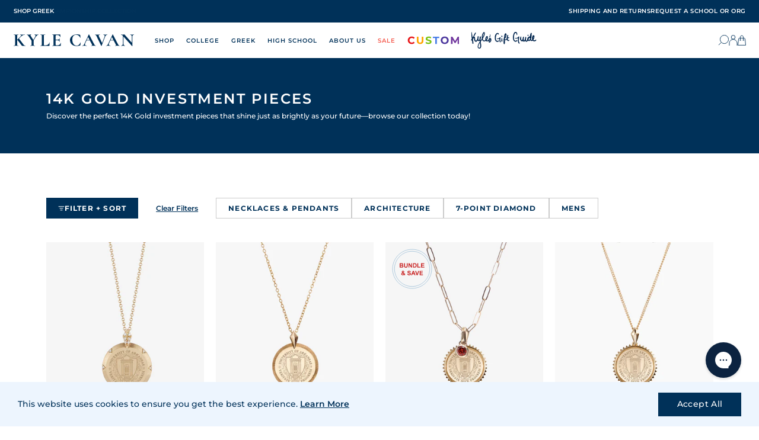

--- FILE ---
content_type: text/html; charset=utf-8
request_url: https://kylecavan.com/collections/investment-pieces/arkansas
body_size: 89949
content:
<!doctype html>
<html lang="en">
  <head>
    <!-- Basic page needs ================================================== -->
    <meta charset="utf-8">
    <meta name="viewport" content="width=device-width,initial-scale=1">
    <meta name="viewport" content="width=device-width, initial-scale=1.0, maximum-scale=1.0, user-scalable=0" />

    <link rel="shortcut icon" href="//kylecavan.com/cdn/shop/files/favicon.png?v=1613540864" type="image/png">

    <!-- Title and description ================================================== -->
    <title>
      14K Gold Investment Pieces
       &ndash; Kyle Cavan
    </title>

    <meta name="description" content="Discover the perfect 14K Gold investment pieces that shine just as brightly as your future—browse our collection today!">

    <!-- Social meta ================================================== -->
    




  <meta property="og:type" content="website">
  <meta property="og:title" content="14K Gold Investment Pieces">
  <meta property="og:url" content="https://kylecavan.com/collections/investment-pieces/arkansas">
  
    <meta property="og:image" content="http://kylecavan.com/cdn/shop/files/cover_image.png?v=1678207848&width=600">
    <meta property="og:image:secure_url" content="https://kylecavan.com/cdn/shop/files/cover_image.png?v=1678207848&width=600">
  



  <meta property="og:description" content="Discover the perfect 14K Gold investment pieces that shine just as brightly as your future—browse our collection today!">

<meta property="og:site_name" content="Kyle Cavan">



<meta name="twitter:card" content="summary">






    <!-- Preconnects -->
    <link rel="preconnect" href="https://fonts.googleapis.com">
    <link rel="preconnect" href="https://fonts.gstatic.com" crossorigin>
    <link rel="preconnect" href="https://cdn.jsdelivr.net">

    <!-- Helpers ================================================== -->
    <link rel="canonical" href="https://kylecavan.com/collections/investment-pieces/arkansas">
    <meta name="viewport" content="width=device-width, initial-scale=1.0">
    <meta name="HandheldFriendly" content="True">
    <meta name="MobileOptimized" content="width">
    <meta name="google-site-verification" content="ZZ0agk9pDLsmNcxti_wNu60qWGpG0LABFeBdq_QN1oY">
    <meta name="theme-color" content="#003159">

    <!-- FONTS ================================================ -->
    <link
      href="https://fonts.googleapis.com/css2?family=Montserrat:wght@300;400;500;600;700&display=swap"
      rel="stylesheet"
    >
    <link
      href="https://fonts.googleapis.com/css2?family=Kalam&family=Cormorant:ital@0;1&family=Oswald&family=Petit+Formal+Script&family=Playfair+Display&display=swap"
      rel="stylesheet"
    >

    <!-- CSS ================================================== -->
    <style>
:root {
  /* Colors */
  --color-primary: #003159;
  --color-secondary: #eb7476;
  --color-light: #f7f5f5;
  --color-grey: #cbcbcb;
  --color-white: #fff;
  --color-link: #003159;
  --color-link-hover: #eb7476;
  --color-border: #003159;
  --color-danger: #fa5656;

  /* Typography */
  --font-family-primary: 'Montserrat', sans-serif;
  --font-family-secondary: 'Cormorant', var(--font-family-primary);
  --font-family-display: 'Ivy Presto Display', var(--font-family-secondary);
  --font-family-special: 'Kalam', var(--font-family-secondary);
  --font-family-handwriting: 'Canonatia', var(--font-family-special);

  --font-weight-light: 300;
  --font-weight-regular: 400;
  --font-weight-semibold: 500;
  --font-weight-bold: 600;
  --font-weight-heavy: 700;

  --font-size-small: 10px;
  --font-size-base: 12px;
  --font-size-medium: 14px;
  --font-size-large: 24px;
  --font-size-display: 48px;

  /* Header */
  --header-promotion-height: 42px;
  --header-height: 74px;
  --header-height-mobile: 45px;
  --header-padding: 0 30px 0 25px;
  --slider-height: 66vh;
  --slider-height-mobile: 85vh;

  /* Spacers */
  --spacer-sm: 0.8rem;
  --spacer-base: 1.2rem;
  --spacer-md: 2rem;
  --spacer-lg: 3rem;

  /* Media Queries */
  --media-sm: 580px;
  --media-md: 768px;
  --media-lg: 1024px;
  --media-xl: 1440px;
}

</style>

    <style>
  @font-face {
    font-family: 'Roman';
    src: url('//kylecavan.com/cdn/shop/t/98/assets/RomanFont7.woff2?v=103056591278983689751660771080') format('woff2'),
        url('//kylecavan.com/cdn/shop/t/98/assets/RomanFont7.woff?v=80324004216353259541660771075') format('woff');
    font-weight: normal;
    font-style: normal;
    font-display: block;
  }
  
  @font-face {
    font-family: 'Canonatia';
    src: url('//kylecavan.com/cdn/shop/t/98/assets/CanonatiaRegular.woff2?v=150495393734961359981660771078') format('woff2'),
      url('//kylecavan.com/cdn/shop/t/98/assets/CanonatiaRegular.woff?v=176293419853599757641660771073') format('woff');
    font-weight: normal;
    font-style: normal;
    font-display: block;
  }
</style>

    <link href="//kylecavan.com/cdn/shop/t/98/assets/app.scss.css?v=126423866292170287871754150471" rel="stylesheet" type="text/css" media="all" />
    <link href="//kylecavan.com/cdn/shop/t/98/assets/slideshow.scss.css?v=94506388234040838581686687278" rel="stylesheet" type="text/css" media="all" />
    


  <link href="//kylecavan.com/cdn/shop/t/98/assets/sections-CtPm3abN.css" rel="stylesheet" type="text/css" media="all" />


    


  <link href="//kylecavan.com/cdn/shop/t/98/assets/sections-new-l0sNRNKZ.js" rel="stylesheet" type="text/css" media="all" />


    <link href="//kylecavan.com/cdn/shop/t/98/assets/personalization.scss.css?v=157970389209845922451761601268" rel="stylesheet" type="text/css" media="all" />
    <link href="//kylecavan.com/cdn/shop/t/98/assets/cart-flyout.scss.css?v=132476706646985554491736871091" rel="stylesheet" type="text/css" media="all" />
    <link href="//kylecavan.com/cdn/shop/t/98/assets/newsletter-popup.scss.css?v=116119918605474817531660771077" rel="stylesheet" type="text/css" media="all" />

    <!-- Async CSS -->
    <link
      rel="preload"
      href="https://cdn.jsdelivr.net/npm/glider-js@1/glider.min.css"
      as="style"
      onload="this.onload=null;this.rel='stylesheet'"
    >

    <!-- Conditional styles -->
    

    

    

    
      <link href="//kylecavan.com/cdn/shop/t/98/assets/collection.scss.css?v=146040402897336401151722509964" rel="stylesheet" type="text/css" media="all" />
    

    

    

    
 <script src="//kylecavan.com/cdn/shop/t/98/assets/cart-count.js?v=176926109447944237171767853649" type="text/javascript"></script>
    <!-- Assets -->
    <script src="https://cdn.jsdelivr.net/npm/vue@2.6.14/dist/vue.min.js"></script>
    <script src="https://cdn.jsdelivr.net/npm/glider-js@1/glider.min.js"></script>
    <script src="https://cdn.jsdelivr.net/npm/jquery@3.6.0/dist/jquery.min.js"></script>

    <!-- Header hook for plugins ================================================== -->

    <script>window.performance && window.performance.mark && window.performance.mark('shopify.content_for_header.start');</script><meta name="google-site-verification" content="tWsTR7TTgrYH2Ur7ljJNwoO2SGhLA7LOItgVMkgE68U">
<meta id="shopify-digital-wallet" name="shopify-digital-wallet" content="/1319731302/digital_wallets/dialog">
<meta name="shopify-checkout-api-token" content="c6adc4ecbacad451e4ff9095dd961c6c">
<meta id="in-context-paypal-metadata" data-shop-id="1319731302" data-venmo-supported="false" data-environment="production" data-locale="en_US" data-paypal-v4="true" data-currency="USD">
<link rel="alternate" type="application/atom+xml" title="Feed" href="/collections/investment-pieces/arkansas.atom" />
<link rel="alternate" type="application/json+oembed" href="https://kylecavan.com/collections/investment-pieces/arkansas.oembed">
<script async="async" src="/checkouts/internal/preloads.js?locale=en-US"></script>
<link rel="preconnect" href="https://shop.app" crossorigin="anonymous">
<script async="async" src="https://shop.app/checkouts/internal/preloads.js?locale=en-US&shop_id=1319731302" crossorigin="anonymous"></script>
<script id="apple-pay-shop-capabilities" type="application/json">{"shopId":1319731302,"countryCode":"US","currencyCode":"USD","merchantCapabilities":["supports3DS"],"merchantId":"gid:\/\/shopify\/Shop\/1319731302","merchantName":"Kyle Cavan","requiredBillingContactFields":["postalAddress","email","phone"],"requiredShippingContactFields":["postalAddress","email","phone"],"shippingType":"shipping","supportedNetworks":["visa","masterCard","amex","discover","elo","jcb"],"total":{"type":"pending","label":"Kyle Cavan","amount":"1.00"},"shopifyPaymentsEnabled":true,"supportsSubscriptions":true}</script>
<script id="shopify-features" type="application/json">{"accessToken":"c6adc4ecbacad451e4ff9095dd961c6c","betas":["rich-media-storefront-analytics"],"domain":"kylecavan.com","predictiveSearch":true,"shopId":1319731302,"locale":"en"}</script>
<script>var Shopify = Shopify || {};
Shopify.shop = "kylecavan-com.myshopify.com";
Shopify.locale = "en";
Shopify.currency = {"active":"USD","rate":"1.0"};
Shopify.country = "US";
Shopify.theme = {"name":"shopify-theme\/main","id":121405800550,"schema_name":null,"schema_version":null,"theme_store_id":null,"role":"main"};
Shopify.theme.handle = "null";
Shopify.theme.style = {"id":null,"handle":null};
Shopify.cdnHost = "kylecavan.com/cdn";
Shopify.routes = Shopify.routes || {};
Shopify.routes.root = "/";</script>
<script type="module">!function(o){(o.Shopify=o.Shopify||{}).modules=!0}(window);</script>
<script>!function(o){function n(){var o=[];function n(){o.push(Array.prototype.slice.apply(arguments))}return n.q=o,n}var t=o.Shopify=o.Shopify||{};t.loadFeatures=n(),t.autoloadFeatures=n()}(window);</script>
<script>
  window.ShopifyPay = window.ShopifyPay || {};
  window.ShopifyPay.apiHost = "shop.app\/pay";
  window.ShopifyPay.redirectState = null;
</script>
<script id="shop-js-analytics" type="application/json">{"pageType":"collection"}</script>
<script defer="defer" async type="module" src="//kylecavan.com/cdn/shopifycloud/shop-js/modules/v2/client.init-shop-cart-sync_BT-GjEfc.en.esm.js"></script>
<script defer="defer" async type="module" src="//kylecavan.com/cdn/shopifycloud/shop-js/modules/v2/chunk.common_D58fp_Oc.esm.js"></script>
<script defer="defer" async type="module" src="//kylecavan.com/cdn/shopifycloud/shop-js/modules/v2/chunk.modal_xMitdFEc.esm.js"></script>
<script type="module">
  await import("//kylecavan.com/cdn/shopifycloud/shop-js/modules/v2/client.init-shop-cart-sync_BT-GjEfc.en.esm.js");
await import("//kylecavan.com/cdn/shopifycloud/shop-js/modules/v2/chunk.common_D58fp_Oc.esm.js");
await import("//kylecavan.com/cdn/shopifycloud/shop-js/modules/v2/chunk.modal_xMitdFEc.esm.js");

  window.Shopify.SignInWithShop?.initShopCartSync?.({"fedCMEnabled":true,"windoidEnabled":true});

</script>
<script>
  window.Shopify = window.Shopify || {};
  if (!window.Shopify.featureAssets) window.Shopify.featureAssets = {};
  window.Shopify.featureAssets['shop-js'] = {"shop-cart-sync":["modules/v2/client.shop-cart-sync_DZOKe7Ll.en.esm.js","modules/v2/chunk.common_D58fp_Oc.esm.js","modules/v2/chunk.modal_xMitdFEc.esm.js"],"init-fed-cm":["modules/v2/client.init-fed-cm_B6oLuCjv.en.esm.js","modules/v2/chunk.common_D58fp_Oc.esm.js","modules/v2/chunk.modal_xMitdFEc.esm.js"],"shop-cash-offers":["modules/v2/client.shop-cash-offers_D2sdYoxE.en.esm.js","modules/v2/chunk.common_D58fp_Oc.esm.js","modules/v2/chunk.modal_xMitdFEc.esm.js"],"shop-login-button":["modules/v2/client.shop-login-button_QeVjl5Y3.en.esm.js","modules/v2/chunk.common_D58fp_Oc.esm.js","modules/v2/chunk.modal_xMitdFEc.esm.js"],"pay-button":["modules/v2/client.pay-button_DXTOsIq6.en.esm.js","modules/v2/chunk.common_D58fp_Oc.esm.js","modules/v2/chunk.modal_xMitdFEc.esm.js"],"shop-button":["modules/v2/client.shop-button_DQZHx9pm.en.esm.js","modules/v2/chunk.common_D58fp_Oc.esm.js","modules/v2/chunk.modal_xMitdFEc.esm.js"],"avatar":["modules/v2/client.avatar_BTnouDA3.en.esm.js"],"init-windoid":["modules/v2/client.init-windoid_CR1B-cfM.en.esm.js","modules/v2/chunk.common_D58fp_Oc.esm.js","modules/v2/chunk.modal_xMitdFEc.esm.js"],"init-shop-for-new-customer-accounts":["modules/v2/client.init-shop-for-new-customer-accounts_C_vY_xzh.en.esm.js","modules/v2/client.shop-login-button_QeVjl5Y3.en.esm.js","modules/v2/chunk.common_D58fp_Oc.esm.js","modules/v2/chunk.modal_xMitdFEc.esm.js"],"init-shop-email-lookup-coordinator":["modules/v2/client.init-shop-email-lookup-coordinator_BI7n9ZSv.en.esm.js","modules/v2/chunk.common_D58fp_Oc.esm.js","modules/v2/chunk.modal_xMitdFEc.esm.js"],"init-shop-cart-sync":["modules/v2/client.init-shop-cart-sync_BT-GjEfc.en.esm.js","modules/v2/chunk.common_D58fp_Oc.esm.js","modules/v2/chunk.modal_xMitdFEc.esm.js"],"shop-toast-manager":["modules/v2/client.shop-toast-manager_DiYdP3xc.en.esm.js","modules/v2/chunk.common_D58fp_Oc.esm.js","modules/v2/chunk.modal_xMitdFEc.esm.js"],"init-customer-accounts":["modules/v2/client.init-customer-accounts_D9ZNqS-Q.en.esm.js","modules/v2/client.shop-login-button_QeVjl5Y3.en.esm.js","modules/v2/chunk.common_D58fp_Oc.esm.js","modules/v2/chunk.modal_xMitdFEc.esm.js"],"init-customer-accounts-sign-up":["modules/v2/client.init-customer-accounts-sign-up_iGw4briv.en.esm.js","modules/v2/client.shop-login-button_QeVjl5Y3.en.esm.js","modules/v2/chunk.common_D58fp_Oc.esm.js","modules/v2/chunk.modal_xMitdFEc.esm.js"],"shop-follow-button":["modules/v2/client.shop-follow-button_CqMgW2wH.en.esm.js","modules/v2/chunk.common_D58fp_Oc.esm.js","modules/v2/chunk.modal_xMitdFEc.esm.js"],"checkout-modal":["modules/v2/client.checkout-modal_xHeaAweL.en.esm.js","modules/v2/chunk.common_D58fp_Oc.esm.js","modules/v2/chunk.modal_xMitdFEc.esm.js"],"shop-login":["modules/v2/client.shop-login_D91U-Q7h.en.esm.js","modules/v2/chunk.common_D58fp_Oc.esm.js","modules/v2/chunk.modal_xMitdFEc.esm.js"],"lead-capture":["modules/v2/client.lead-capture_BJmE1dJe.en.esm.js","modules/v2/chunk.common_D58fp_Oc.esm.js","modules/v2/chunk.modal_xMitdFEc.esm.js"],"payment-terms":["modules/v2/client.payment-terms_Ci9AEqFq.en.esm.js","modules/v2/chunk.common_D58fp_Oc.esm.js","modules/v2/chunk.modal_xMitdFEc.esm.js"]};
</script>
<script>(function() {
  var isLoaded = false;
  function asyncLoad() {
    if (isLoaded) return;
    isLoaded = true;
    var urls = ["\/\/www.powr.io\/powr.js?powr-token=kylecavan-com.myshopify.com\u0026external-type=shopify\u0026shop=kylecavan-com.myshopify.com","https:\/\/assets1.adroll.com\/shopify\/latest\/j\/shopify_rolling_bootstrap_v2.js?adroll_adv_id=Y7JGYO5ZM5BEXIZWAJP5NH\u0026adroll_pix_id=GVIAABNRHRCYLJAL32YSCE\u0026shop=kylecavan-com.myshopify.com","https:\/\/gdprcdn.b-cdn.net\/js\/gdpr_cookie_consent.min.js?shop=kylecavan-com.myshopify.com","https:\/\/d3hw6dc1ow8pp2.cloudfront.net\/reviewsWidget.min.js?shop=kylecavan-com.myshopify.com","https:\/\/unpkg.com\/@happyreturns\/happyreturns-script-tag?shop=kylecavan-com.myshopify.com","https:\/\/cdn.nfcube.com\/tiktok-6ffdd5e02bb299aba2cd6972fc3f58b0.js?shop=kylecavan-com.myshopify.com","https:\/\/cdn.autoketing.org\/sdk-cdn\/sales-pop\/dist\/sales-pop-embed.js?t=1694187078691695584\u0026shop=kylecavan-com.myshopify.com","https:\/\/cdn.attn.tv\/kylecavan\/dtag.js?shop=kylecavan-com.myshopify.com","https:\/\/cdn.hextom.com\/js\/ultimatesalesboost.js?shop=kylecavan-com.myshopify.com","https:\/\/config.gorgias.chat\/bundle-loader\/01GYCC3FVK1NDEC7RWPMXSZMBM?source=shopify1click\u0026shop=kylecavan-com.myshopify.com","https:\/\/cdn.9gtb.com\/loader.js?g_cvt_id=9fc66f3f-938f-4a65-8938-b8326cda807d\u0026shop=kylecavan-com.myshopify.com"];
    for (var i = 0; i < urls.length; i++) {
      var s = document.createElement('script');
      s.type = 'text/javascript';
      s.async = true;
      s.src = urls[i];
      var x = document.getElementsByTagName('script')[0];
      x.parentNode.insertBefore(s, x);
    }
  };
  if(window.attachEvent) {
    window.attachEvent('onload', asyncLoad);
  } else {
    window.addEventListener('load', asyncLoad, false);
  }
})();</script>
<script id="__st">var __st={"a":1319731302,"offset":-18000,"reqid":"5855f5e0-5b43-4b4e-815a-d4962a955883-1769100774","pageurl":"kylecavan.com\/collections\/investment-pieces\/arkansas","u":"35ccc78e9da3","p":"collection","rtyp":"collection","rid":276082163814};</script>
<script>window.ShopifyPaypalV4VisibilityTracking = true;</script>
<script id="captcha-bootstrap">!function(){'use strict';const t='contact',e='account',n='new_comment',o=[[t,t],['blogs',n],['comments',n],[t,'customer']],c=[[e,'customer_login'],[e,'guest_login'],[e,'recover_customer_password'],[e,'create_customer']],r=t=>t.map((([t,e])=>`form[action*='/${t}']:not([data-nocaptcha='true']) input[name='form_type'][value='${e}']`)).join(','),a=t=>()=>t?[...document.querySelectorAll(t)].map((t=>t.form)):[];function s(){const t=[...o],e=r(t);return a(e)}const i='password',u='form_key',d=['recaptcha-v3-token','g-recaptcha-response','h-captcha-response',i],f=()=>{try{return window.sessionStorage}catch{return}},m='__shopify_v',_=t=>t.elements[u];function p(t,e,n=!1){try{const o=window.sessionStorage,c=JSON.parse(o.getItem(e)),{data:r}=function(t){const{data:e,action:n}=t;return t[m]||n?{data:e,action:n}:{data:t,action:n}}(c);for(const[e,n]of Object.entries(r))t.elements[e]&&(t.elements[e].value=n);n&&o.removeItem(e)}catch(o){console.error('form repopulation failed',{error:o})}}const l='form_type',E='cptcha';function T(t){t.dataset[E]=!0}const w=window,h=w.document,L='Shopify',v='ce_forms',y='captcha';let A=!1;((t,e)=>{const n=(g='f06e6c50-85a8-45c8-87d0-21a2b65856fe',I='https://cdn.shopify.com/shopifycloud/storefront-forms-hcaptcha/ce_storefront_forms_captcha_hcaptcha.v1.5.2.iife.js',D={infoText:'Protected by hCaptcha',privacyText:'Privacy',termsText:'Terms'},(t,e,n)=>{const o=w[L][v],c=o.bindForm;if(c)return c(t,g,e,D).then(n);var r;o.q.push([[t,g,e,D],n]),r=I,A||(h.body.append(Object.assign(h.createElement('script'),{id:'captcha-provider',async:!0,src:r})),A=!0)});var g,I,D;w[L]=w[L]||{},w[L][v]=w[L][v]||{},w[L][v].q=[],w[L][y]=w[L][y]||{},w[L][y].protect=function(t,e){n(t,void 0,e),T(t)},Object.freeze(w[L][y]),function(t,e,n,w,h,L){const[v,y,A,g]=function(t,e,n){const i=e?o:[],u=t?c:[],d=[...i,...u],f=r(d),m=r(i),_=r(d.filter((([t,e])=>n.includes(e))));return[a(f),a(m),a(_),s()]}(w,h,L),I=t=>{const e=t.target;return e instanceof HTMLFormElement?e:e&&e.form},D=t=>v().includes(t);t.addEventListener('submit',(t=>{const e=I(t);if(!e)return;const n=D(e)&&!e.dataset.hcaptchaBound&&!e.dataset.recaptchaBound,o=_(e),c=g().includes(e)&&(!o||!o.value);(n||c)&&t.preventDefault(),c&&!n&&(function(t){try{if(!f())return;!function(t){const e=f();if(!e)return;const n=_(t);if(!n)return;const o=n.value;o&&e.removeItem(o)}(t);const e=Array.from(Array(32),(()=>Math.random().toString(36)[2])).join('');!function(t,e){_(t)||t.append(Object.assign(document.createElement('input'),{type:'hidden',name:u})),t.elements[u].value=e}(t,e),function(t,e){const n=f();if(!n)return;const o=[...t.querySelectorAll(`input[type='${i}']`)].map((({name:t})=>t)),c=[...d,...o],r={};for(const[a,s]of new FormData(t).entries())c.includes(a)||(r[a]=s);n.setItem(e,JSON.stringify({[m]:1,action:t.action,data:r}))}(t,e)}catch(e){console.error('failed to persist form',e)}}(e),e.submit())}));const S=(t,e)=>{t&&!t.dataset[E]&&(n(t,e.some((e=>e===t))),T(t))};for(const o of['focusin','change'])t.addEventListener(o,(t=>{const e=I(t);D(e)&&S(e,y())}));const B=e.get('form_key'),M=e.get(l),P=B&&M;t.addEventListener('DOMContentLoaded',(()=>{const t=y();if(P)for(const e of t)e.elements[l].value===M&&p(e,B);[...new Set([...A(),...v().filter((t=>'true'===t.dataset.shopifyCaptcha))])].forEach((e=>S(e,t)))}))}(h,new URLSearchParams(w.location.search),n,t,e,['guest_login'])})(!0,!0)}();</script>
<script integrity="sha256-4kQ18oKyAcykRKYeNunJcIwy7WH5gtpwJnB7kiuLZ1E=" data-source-attribution="shopify.loadfeatures" defer="defer" src="//kylecavan.com/cdn/shopifycloud/storefront/assets/storefront/load_feature-a0a9edcb.js" crossorigin="anonymous"></script>
<script crossorigin="anonymous" defer="defer" src="//kylecavan.com/cdn/shopifycloud/storefront/assets/shopify_pay/storefront-65b4c6d7.js?v=20250812"></script>
<script data-source-attribution="shopify.dynamic_checkout.dynamic.init">var Shopify=Shopify||{};Shopify.PaymentButton=Shopify.PaymentButton||{isStorefrontPortableWallets:!0,init:function(){window.Shopify.PaymentButton.init=function(){};var t=document.createElement("script");t.src="https://kylecavan.com/cdn/shopifycloud/portable-wallets/latest/portable-wallets.en.js",t.type="module",document.head.appendChild(t)}};
</script>
<script data-source-attribution="shopify.dynamic_checkout.buyer_consent">
  function portableWalletsHideBuyerConsent(e){var t=document.getElementById("shopify-buyer-consent"),n=document.getElementById("shopify-subscription-policy-button");t&&n&&(t.classList.add("hidden"),t.setAttribute("aria-hidden","true"),n.removeEventListener("click",e))}function portableWalletsShowBuyerConsent(e){var t=document.getElementById("shopify-buyer-consent"),n=document.getElementById("shopify-subscription-policy-button");t&&n&&(t.classList.remove("hidden"),t.removeAttribute("aria-hidden"),n.addEventListener("click",e))}window.Shopify?.PaymentButton&&(window.Shopify.PaymentButton.hideBuyerConsent=portableWalletsHideBuyerConsent,window.Shopify.PaymentButton.showBuyerConsent=portableWalletsShowBuyerConsent);
</script>
<script data-source-attribution="shopify.dynamic_checkout.cart.bootstrap">document.addEventListener("DOMContentLoaded",(function(){function t(){return document.querySelector("shopify-accelerated-checkout-cart, shopify-accelerated-checkout")}if(t())Shopify.PaymentButton.init();else{new MutationObserver((function(e,n){t()&&(Shopify.PaymentButton.init(),n.disconnect())})).observe(document.body,{childList:!0,subtree:!0})}}));
</script>
<link id="shopify-accelerated-checkout-styles" rel="stylesheet" media="screen" href="https://kylecavan.com/cdn/shopifycloud/portable-wallets/latest/accelerated-checkout-backwards-compat.css" crossorigin="anonymous">
<style id="shopify-accelerated-checkout-cart">
        #shopify-buyer-consent {
  margin-top: 1em;
  display: inline-block;
  width: 100%;
}

#shopify-buyer-consent.hidden {
  display: none;
}

#shopify-subscription-policy-button {
  background: none;
  border: none;
  padding: 0;
  text-decoration: underline;
  font-size: inherit;
  cursor: pointer;
}

#shopify-subscription-policy-button::before {
  box-shadow: none;
}

      </style>

<script>window.performance && window.performance.mark && window.performance.mark('shopify.content_for_header.end');</script>

    <script src="//kylecavan.com/cdn/shopifycloud/storefront/assets/themes_support/option_selection-b017cd28.js"></script>

    

    <script>
      // https://css-tricks.com/the-trick-to-viewport-units-on-mobile/
      // First we get the viewport height and we multiple it by 1% to get a value for a vh unit
      let vh = window.innerHeight * 0.01;
      // Then we set the value in the --vh custom property to the root of the document
      document.documentElement.style.setProperty('--vh', `${vh}px`);
    </script>

    <script>
  Shopify.money_format = "${{amount}}";

  

  

  
  

  // Global JSON
  window.__initialData__ = {
    cart: {"note":null,"attributes":{},"original_total_price":0,"total_price":0,"total_discount":0,"total_weight":0.0,"item_count":0,"items":[],"requires_shipping":false,"currency":"USD","items_subtotal_price":0,"cart_level_discount_applications":[],"checkout_charge_amount":0},
    inventories: new Map(
    [
      

      
    ]
  ),
    collectionAliases: 
    [
      
        
        
        
        
        
        
        
        
        
        
        
        
        
        
        
        
        
        
        
        
        
        
        {
          id: 263073792102,
          collection: {"id":263073792102,"handle":"alabama-a-m","title":"Alabama A\u0026M University","updated_at":"2026-01-22T07:12:17-05:00","body_html":"\u003cp\u003e\u003cmeta charset=\"utf-8\"\u003e\u003cspan\u003eJewelry inspired by Alabama A\u0026amp;M University's iconic symbols. \u003cmeta charset=\"utf-8\"\u003e\n\u003cmeta charset=\"utf-8\"\u003e\u003c\/span\u003e\u003cspan\u003eWherever you go, take it with you always!\u003c\/span\u003e\u003c\/p\u003e\n\u003cp\u003e \u003c\/p\u003e","published_at":"2022-02-01T14:09:28-05:00","sort_order":"manual","template_suffix":"school","disjunctive":true,"rules":[{"column":"tag","relation":"equals","condition":"garnet"},{"column":"tag","relation":"equals","condition":"Alabama A\u0026M"},{"column":"tag","relation":"equals","condition":"grad year"}],"published_scope":"global","image":{"created_at":"2024-09-04T16:54:24-04:00","alt":null,"width":1080,"height":1080,"src":"\/\/kylecavan.com\/cdn\/shop\/collections\/Alabama_A_M_U_w_TM.png?v=1743520241"}},
          aliases: ["Alabama Agricultural and Mechanical University","AAMU","Alabama A\u0026M University","Maroon \u0026 White","Alabama A\u0026M Bulldog","AAMU Bulldog","AAMU Bulldog Nation","Service is Sovereignty","AAMU Service is Sovereignty"],
          products: []
        },
      
        
        
        
        
        
        
        
        
        
        
        
        
        
        
        
        
        
        
        
        
        
        
        
        
        
        
        {
          id: 266981638246,
          collection: {"id":266981638246,"handle":"american-university","title":"American University","updated_at":"2026-01-22T07:12:17-05:00","body_html":"\u003cp\u003e\u003cmeta charset=\"utf-8\"\u003e\u003cspan\u003e\u003cmeta charset=\"utf-8\"\u003eJewelry inspired by the American University's iconic symbols and traditions. \u003cmeta charset=\"utf-8\"\u003e\n\u003cmeta charset=\"utf-8\"\u003e\u003c\/span\u003e\u003cspan\u003eWherever you go, take it with you always!\u003c\/span\u003e\u003c\/p\u003e\n\u003cp\u003e \u003c\/p\u003e","published_at":"2022-09-01T16:50:19-04:00","sort_order":"manual","template_suffix":"","disjunctive":true,"rules":[{"column":"tag","relation":"equals","condition":"garnet"},{"column":"tag","relation":"equals","condition":"American University"},{"column":"tag","relation":"equals","condition":"grad year"}],"published_scope":"global","image":{"created_at":"2024-09-06T14:07:42-04:00","alt":null,"width":1800,"height":1800,"src":"\/\/kylecavan.com\/cdn\/shop\/collections\/American.png?v=1725652266"}},
          aliases: ["AU","American University","AU Red, White, and Blue","Eagle Pride","AU Eagle Pride","Clawed the Eagle","AU Clawed the Eagle","AU Wonk","Wonk","American University Wonk","American University Eagle Pride","American University Eagle"],
          products: []
        },
      
        
        
        {
          id: 300584665190,
          collection: {"id":300584665190,"handle":"amherst-college","title":"Amherst College","updated_at":"2026-01-22T07:12:17-05:00","body_html":"\u003cp\u003e\u003cspan\u003eInspired by the iconic symbols and traditions of Amherst. \u003cspan class=\"JsGRdQ\"\u003eWherever you go, t\u003c\/span\u003e\u003cspan class=\"JsGRdQ\"\u003eake it with you always! \u003c\/span\u003e\u003c\/span\u003e\u003c\/p\u003e","published_at":"2025-08-27T16:32:05-04:00","sort_order":"manual","template_suffix":"","disjunctive":true,"rules":[{"column":"tag","relation":"equals","condition":"amherst"},{"column":"tag","relation":"equals","condition":"Amethyst"},{"column":"tag","relation":"equals","condition":"grad year"}],"published_scope":"global","image":{"created_at":"2025-08-27T16:32:04-04:00","alt":null,"width":1080,"height":1080,"src":"\/\/kylecavan.com\/cdn\/shop\/collections\/Official_Logos_for_Collections-2_2a8d5877-794b-4e16-b1d6-0208da5675cc.png?v=1762484675"}},
          aliases: ["Amherst","Amherst College","amherst mammoths","mammoths","Purple and White","Amherst Purple","Proud in Purple","Amherst Mammoth","Amherst Strong","Think Deep. Go Far","Purple Runs Deep"],
          products: []
        },
      
        
        
        {
          id: 297690529894,
          collection: {"id":297690529894,"handle":"anderson-university","title":"Anderson University","updated_at":"2026-01-22T07:12:17-05:00","body_html":"\u003cp\u003e\u003cspan\u003eInspired by the iconic symbols and traditions of Anderson. \u003cspan class=\"JsGRdQ\"\u003eWherever you go, t\u003c\/span\u003e\u003cspan class=\"JsGRdQ\"\u003eake it with you always! \u003c\/span\u003e\u003c\/span\u003e\u003c\/p\u003e","published_at":"2025-07-01T17:15:24-04:00","sort_order":"manual","template_suffix":"","disjunctive":true,"rules":[{"column":"tag","relation":"equals","condition":"Anderson"},{"column":"tag","relation":"equals","condition":"grad year"},{"column":"tag","relation":"equals","condition":"black onyx"}],"published_scope":"global","image":{"created_at":"2025-07-01T17:15:22-04:00","alt":null,"width":1080,"height":1080,"src":"\/\/kylecavan.com\/cdn\/shop\/collections\/4_99a2138c-1ee1-4ccb-93f3-05f17a3d2dc3.png?v=1751404523"}},
          aliases: ["Anderson","anderson","Anderson University","Black and Gold","Anderson Black and Gold","Anderson Gold","The Trojans","Anderson Trojans","Lead Boldly","AU"],
          products: []
        },
      
        
        
        {
          id: 302145208422,
          collection: {"id":302145208422,"handle":"appalachian-state","title":"Appalachian State","updated_at":"2026-01-22T07:12:17-05:00","body_html":"\u003cp\u003e\u003cspan\u003eInspired by the iconic symbols and traditions of App State. \u003cspan class=\"JsGRdQ\"\u003eWherever you go, t\u003c\/span\u003e\u003cspan class=\"JsGRdQ\"\u003eake it with you always. Go Neers!\u003c\/span\u003e\u003c\/span\u003e\u003c\/p\u003e","published_at":"2025-09-25T17:11:43-04:00","sort_order":"manual","template_suffix":"","disjunctive":true,"rules":[{"column":"tag","relation":"equals","condition":"app state"},{"column":"tag","relation":"equals","condition":"black onyx"},{"column":"tag","relation":"equals","condition":"yellow citrine"},{"column":"tag","relation":"equals","condition":"grad year"}],"published_scope":"global","image":{"created_at":"2025-09-25T17:11:42-04:00","alt":null,"width":1080,"height":1080,"src":"\/\/kylecavan.com\/cdn\/shop\/collections\/8_918fe033-f392-4aa7-a181-7d40a884209c.png?v=1758834703"}},
          aliases: ["Appalachian State University","Appalachian State","App State","Mountaineers","App State Mountaineers","Go App","Go Neers","Appalachian State Mountaineers","App State Black \u0026 Gold","Yosef","Appalachian State Yosef","App State Yosef","Go Mountaineers"],
          products: []
        },
      
        
        
        
        
        
        
        
        
        
        
        
        
        
        
        {
          id: 277524742246,
          collection: {"id":277524742246,"handle":"arizona-state-university","title":"Arizona State University","updated_at":"2026-01-22T07:12:17-05:00","body_html":"\u003cp\u003eI\u003cspan\u003enspired by ASU's iconic symbols and mascot. \u003cmeta charset=\"utf-8\"\u003eWherever you go, take it with you always!\u003c\/span\u003e\u003c\/p\u003e","published_at":"2024-03-25T16:44:17-04:00","sort_order":"manual","template_suffix":"","disjunctive":true,"rules":[{"column":"tag","relation":"equals","condition":"Arizona State University"},{"column":"tag","relation":"equals","condition":"garnet"},{"column":"tag","relation":"equals","condition":"grad year"},{"column":"tag","relation":"equals","condition":"Citrine"}],"published_scope":"global","image":{"created_at":"2024-08-27T17:29:58-04:00","alt":null,"width":1080,"height":1080,"src":"\/\/kylecavan.com\/cdn\/shop\/collections\/10.png?v=1743519726"}},
          aliases: ["Sun Devils ","Arizona State ","Arizona State University ","Maroon and Gold","Arizona State Sun Devil","ASU Sun Devil","ASU","Sun Devil Nation","Forks Up","ASU Forks Up","ASU Strong"],
          products: []
        },
      
        
        
        {
          id: 79165030502,
          collection: {"id":79165030502,"handle":"auburn","title":"Auburn University","updated_at":"2026-01-22T07:12:17-05:00","body_html":"\u003cp\u003eInspired by Auburn's iconic architecture, symbols, and traditions. Wherever you go, take it with you always!\u003c\/p\u003e","published_at":"2018-09-24T17:13:21-04:00","sort_order":"manual","template_suffix":"school","disjunctive":true,"rules":[{"column":"tag","relation":"equals","condition":"auburn"},{"column":"tag","relation":"equals","condition":"Citrine"},{"column":"tag","relation":"equals","condition":"sapphire"},{"column":"tag","relation":"equals","condition":"grad year"}],"published_scope":"global","image":{"created_at":"2024-08-28T15:27:38-04:00","alt":null,"width":1080,"height":1080,"src":"\/\/kylecavan.com\/cdn\/shop\/collections\/Auburn.png?v=1743519706"}},
          aliases: ["Auburn University","AU","Auburn","War Eagle","Aubie","Orange and Blue","Aubie the Tiger","Aubie","Auburn Tiger","War Eagle!","Fear the Tiger","Auburn Family","Auburn Orange","We Are Auburn"],
          products: []
        },
      
        
        
        
        
        
        
        
        
        
        
        
        
        
        
        {
          id: 262374064230,
          collection: {"id":262374064230,"handle":"bates-college","title":"Bates College","updated_at":"2026-01-22T07:12:17-05:00","body_html":"\u003cp\u003e\u003cspan\u003eJewelry inspired by the Bates College's iconic symbols. \u003cmeta charset=\"utf-8\"\u003eWherever you go, take it with you always!\u003c\/span\u003e\u003c\/p\u003e","published_at":"2021-10-05T15:03:12-04:00","sort_order":"manual","template_suffix":"school","disjunctive":true,"rules":[{"column":"tag","relation":"equals","condition":"bates"},{"column":"tag","relation":"equals","condition":"bates college"},{"column":"tag","relation":"equals","condition":"garnet"},{"column":"tag","relation":"equals","condition":"black onyx"},{"column":"tag","relation":"equals","condition":"grad year"}],"published_scope":"global","image":{"created_at":"2024-09-06T14:10:14-04:00","alt":null,"width":1080,"height":1080,"src":"\/\/kylecavan.com\/cdn\/shop\/collections\/Bates.png?v=1725646214"}},
          aliases: ["Bates","Bates College","Bates Garnet","Garnet and White","Bates Bobcats","Fear the Bobcats","BC "],
          products: []
        },
      
        
        
        {
          id: 79165063270,
          collection: {"id":79165063270,"handle":"baylor","title":"Baylor University","updated_at":"2026-01-22T07:12:17-05:00","body_html":"\u003cp\u003eInspired by Baylor's iconic architecture, symbols, and traditions. \u003cmeta charset=\"utf-8\"\u003e\u003cspan\u003eWherever you go, take it with you always!\u003c\/span\u003e\u003c\/p\u003e","published_at":"2018-09-24T17:13:23-04:00","sort_order":"manual","template_suffix":"school","disjunctive":true,"rules":[{"column":"tag","relation":"equals","condition":"baylor"},{"column":"tag","relation":"equals","condition":"EMERALD"},{"column":"tag","relation":"equals","condition":"grad year"}],"published_scope":"global","image":{"created_at":"2024-09-04T16:55:03-04:00","alt":null,"width":1080,"height":1080,"src":"\/\/kylecavan.com\/cdn\/shop\/collections\/Baylor_w_TM.png?v=1743520202"}},
          aliases: ["Baylor University","Baylor","Baylor Bears","Baylor University Bears","Sic ’Em Bears","Go Bears","Baylor University Sic ’Em Bears","Baylor Pat Neff ","Baylor BU","Baylor Sic ’Em"],
          products: []
        },
      
        
        
        
        
        {
          id: 79165096038,
          collection: {"id":79165096038,"handle":"boston-college","title":"Boston College","updated_at":"2026-01-22T07:12:17-05:00","body_html":"\u003cp\u003eInspired by Boston College’s iconic architecture, symbols, and traditions. Wherever you go, take it with you always!\u003c\/p\u003e","published_at":"2018-09-24T17:13:26-04:00","sort_order":"manual","template_suffix":"school","disjunctive":true,"rules":[{"column":"tag","relation":"equals","condition":"BC"},{"column":"tag","relation":"equals","condition":"garnet"},{"column":"tag","relation":"equals","condition":"grad year"}],"published_scope":"global","image":{"created_at":"2024-09-04T16:57:03-04:00","alt":null,"width":1800,"height":1800,"src":"\/\/kylecavan.com\/cdn\/shop\/collections\/Boston_College_w_TM.png?v=1725483423"}},
          aliases: ["BC","Boston College","Baldwin the Eagle","BC Baldwin the Eagle","Boston College Eagles","Win the Day","Boston College Win the Day","BC Win the Day","Eagle Strong"],
          products: []
        },
      
        
        
        {
          id: 83130220646,
          collection: {"id":83130220646,"handle":"boston-university","title":"Boston University","updated_at":"2026-01-22T07:12:17-05:00","body_html":"\u003cp\u003eInspired by Boston University's iconic symbols and traditions. Wherever you go, take it with you always!\u003c\/p\u003e","published_at":"2019-02-07T13:19:23-05:00","sort_order":"manual","template_suffix":"school","disjunctive":true,"rules":[{"column":"tag","relation":"equals","condition":"Boston University"},{"column":"tag","relation":"equals","condition":"BU"},{"column":"tag","relation":"equals","condition":"garnet"},{"column":"tag","relation":"equals","condition":"grad year"}],"published_scope":"global","image":{"created_at":"2024-09-04T16:55:47-04:00","alt":null,"width":1080,"height":1080,"src":"\/\/kylecavan.com\/cdn\/shop\/collections\/Boston_University_BU_w_TM.png?v=1743519687"}},
          aliases: ["BU","Boston University","Scarlet and White","BU Scarlet","Rhett the Boston Terrier","BU Rhett the Boston Terrier","Boston Terriers","Boston University Rhett","Go Terriers"],
          products: []
        },
      
        
        
        
        
        
        
        
        
        {
          id: 269562904678,
          collection: {"id":269562904678,"handle":"byu","title":"Brigham Young University","updated_at":"2026-01-22T07:12:17-05:00","body_html":"\u003cp\u003e\u003cmeta charset=\"utf-8\"\u003e\u003cspan\u003eJewelry inspired by Brigham Young University's iconic symbols and traditions. \u003cmeta charset=\"utf-8\"\u003eWherever you go, take it with you always! \u003c\/span\u003e\u003c\/p\u003e","published_at":"2022-10-17T11:17:57-04:00","sort_order":"manual","template_suffix":"","disjunctive":true,"rules":[{"column":"tag","relation":"equals","condition":"BYU"},{"column":"tag","relation":"equals","condition":"sapphire"},{"column":"tag","relation":"equals","condition":"grad year"}],"published_scope":"global","image":{"created_at":"2024-09-04T16:57:34-04:00","alt":null,"width":1080,"height":1080,"src":"\/\/kylecavan.com\/cdn\/shop\/collections\/BYU_w_TM.png?v=1743520143"}},
          aliases: ["Brigham Young University","BYU","Brigham Young","Blue and White","BYU Blue and White","Cosmo the Cougar","BYU Cosmo the Cougar","BYU Cougars","Go Cougars"],
          products: []
        },
      
        
        
        {
          id: 79165161574,
          collection: {"id":79165161574,"handle":"brown","title":"Brown University","updated_at":"2026-01-22T07:12:17-05:00","body_html":"\u003cp\u003e\u003cmeta charset=\"utf-8\"\u003e\u003cspan\u003eInspired by Brown’s iconic architecture, symbols, and traditions. \u003cmeta charset=\"utf-8\"\u003eWherever you go, take it with you always!\u003c\/span\u003e\u003c\/p\u003e","published_at":"2018-09-24T17:13:32-04:00","sort_order":"manual","template_suffix":"school","disjunctive":true,"rules":[{"column":"tag","relation":"equals","condition":"brown"},{"column":"tag","relation":"equals","condition":"garnet"},{"column":"tag","relation":"equals","condition":"grad year"}],"published_scope":"global","image":{"created_at":"2024-09-04T16:55:31-04:00","alt":null,"width":1080,"height":1080,"src":"\/\/kylecavan.com\/cdn\/shop\/collections\/Brown_w_TM.png?v=1743520184"}},
          aliases: ["Brown University","Brown","Brown Carrie Tower","Carrie Tower","Brown Van Wickle Gates","Bruno the Bear","Brown Bruno the Bear","Think Big. Think Brown"],
          products: []
        },
      
        
        
        {
          id: 269411647590,
          collection: {"id":269411647590,"handle":"bryant","title":"Bryant University","updated_at":"2026-01-22T07:12:17-05:00","body_html":"\u003cp\u003eInspired by the Bryant University's iconic symbols and traditions. \u003cmeta charset=\"utf-8\"\u003e\u003cspan\u003eWherever you go, take it with you always!\u003c\/span\u003e\u003c\/p\u003e","published_at":"2022-10-14T10:21:52-04:00","sort_order":"manual","template_suffix":"","disjunctive":true,"rules":[{"column":"tag","relation":"equals","condition":"Bryant"},{"column":"tag","relation":"equals","condition":"yellow citrine"},{"column":"tag","relation":"equals","condition":"black onyx"},{"column":"tag","relation":"equals","condition":"grad year"}],"published_scope":"global","image":{"created_at":"2024-09-06T14:11:40-04:00","alt":null,"width":1080,"height":1080,"src":"\/\/kylecavan.com\/cdn\/shop\/collections\/Bryant.png?v=1725646300"}},
          aliases: ["Bryant University","Bryant","Tupper the Bulldog","Bryant Bulldog","Bryant University Tupper","Bryant Bulldogs","Bryant Strong"],
          products: []
        },
      
        
        
        {
          id: 83140378726,
          collection: {"id":83140378726,"handle":"bucknell","title":"Bucknell University","updated_at":"2026-01-22T07:12:17-05:00","body_html":"\u003cp\u003eJewelry inspired by the Bucknell University's iconic symbols. \u003cmeta charset=\"utf-8\"\u003e\u003cspan\u003eWherever you go, take it with you always! \u003c\/span\u003e\u003c\/p\u003e","published_at":"2019-02-08T11:40:47-05:00","sort_order":"manual","template_suffix":"school","disjunctive":true,"rules":[{"column":"tag","relation":"equals","condition":"bucknell"},{"column":"tag","relation":"equals","condition":"sapphire"},{"column":"tag","relation":"equals","condition":"bucknell university"},{"column":"tag","relation":"equals","condition":"citrine"},{"column":"tag","relation":"equals","condition":"grad year"}],"published_scope":"global","image":{"created_at":"2024-09-06T14:11:56-04:00","alt":null,"width":1080,"height":1080,"src":"\/\/kylecavan.com\/cdn\/shop\/collections\/Bucknell.png?v=1743520162"}},
          aliases: ["Bucknell University","Bucknell","Orange and Blue","Bucknell Orange and Blue","Bucky the Bison","Bucknell Bucky","Bucknell Bison","Bison Pride","Charge On, Bison"],
          products: []
        },
      
        
        
        
        
        
        
        {
          id: 300584239206,
          collection: {"id":300584239206,"handle":"butler-university","title":"Butler University","updated_at":"2026-01-22T07:12:17-05:00","body_html":"\u003cp\u003e\u003cspan\u003eInspired by the iconic symbols and traditions of Butler. \u003cspan class=\"JsGRdQ\"\u003eWherever you go, t\u003c\/span\u003e\u003cspan class=\"JsGRdQ\"\u003eake it with you always! \u003c\/span\u003e\u003c\/span\u003e\u003c\/p\u003e","published_at":"2025-08-27T16:11:22-04:00","sort_order":"manual","template_suffix":"","disjunctive":true,"rules":[{"column":"tag","relation":"equals","condition":"butler"},{"column":"tag","relation":"equals","condition":"sapphire"},{"column":"tag","relation":"equals","condition":"grad year"}],"published_scope":"global","image":{"created_at":"2025-08-27T16:11:21-04:00","alt":null,"width":1080,"height":1080,"src":"\/\/kylecavan.com\/cdn\/shop\/collections\/Official_Logos_for_Collections_bc31d931-260f-4597-a047-6a73b4e15ad0.png?v=1756325482"}},
          aliases: ["Buter","Butler University","butler bulldogs","bulldogs","Butler bulldog","Butler Blue III","Butler Pride","Bulldogs Lead the Way"],
          products: []
        },
      
        
        
        
        
        
        
        
        
        
        
        {
          id: 307052314726,
          collection: {"id":307052314726,"handle":"championship","updated_at":"2026-01-22T07:12:17-05:00","published_at":"2026-01-15T16:32:59-05:00","sort_order":"manual","template_suffix":"","published_scope":"global","title":"Championship","body_html":"\u003cp\u003eCelebrate the EPIC 2025 Football Season with the Exclusive CFP Championship Seal \u0026amp; Personalized Back Engravings for the top teams - limited availability.\u003c\/p\u003e"},
          aliases: ["champions","football champs","CFP","college football","college football playoffs"],
          products: []
        },
      
        
        
        
        
        
        
        
        
        {
          id: 263133724774,
          collection: {"id":263133724774,"handle":"claflin-university","title":"Claflin University","updated_at":"2026-01-22T07:12:17-05:00","body_html":"\u003cp\u003e\u003cspan\u003eInspired by Claflin University's iconic symbols and traditions. \u003cmeta charset=\"utf-8\"\u003eWherever you go, take it with you always!\u003c\/span\u003e\u003c\/p\u003e","published_at":"2022-02-07T15:08:29-05:00","sort_order":"manual","template_suffix":"school","disjunctive":true,"rules":[{"column":"tag","relation":"equals","condition":"Citrine"},{"column":"tag","relation":"equals","condition":"garnet"},{"column":"tag","relation":"equals","condition":"Claflin University"},{"column":"tag","relation":"equals","condition":"Claflin"}],"published_scope":"global","image":{"created_at":"2024-09-04T16:58:03-04:00","alt":null,"width":1800,"height":1800,"src":"\/\/kylecavan.com\/cdn\/shop\/collections\/Claflin_U_w_TM.png?v=1725483484"}},
          aliases: ["Claflin University","Claflin","Orange and Blue","Claflin Orange \u0026 Blue","LeeRoy the Panther","Claflin LeeRoy","Claflin Panther","Claflin University Panther"],
          products: []
        },
      
        
        
        
        
        
        
        {
          id: 79165227110,
          collection: {"id":79165227110,"handle":"clemson","title":"Clemson University","updated_at":"2026-01-22T07:12:17-05:00","body_html":"\u003cp\u003e\u003cmeta charset=\"utf-8\"\u003e\u003cspan\u003eInspired by Clemson's iconic architecture, symbols, and traditions. \u003cmeta charset=\"utf-8\"\u003eWherever you go, take it with you always!\u003c\/span\u003e\u003c\/p\u003e","published_at":"2018-09-24T17:13:38-04:00","sort_order":"manual","template_suffix":"school","disjunctive":true,"rules":[{"column":"tag","relation":"equals","condition":"clemson"},{"column":"tag","relation":"equals","condition":"Amethyst"},{"column":"tag","relation":"equals","condition":"Citrine"},{"column":"tag","relation":"equals","condition":"grad year"}],"published_scope":"global","image":{"created_at":"2024-08-28T15:27:04-04:00","alt":null,"width":1080,"height":1080,"src":"\/\/kylecavan.com\/cdn\/shop\/collections\/Clemson.png?v=1743519641"}},
          aliases: ["Clemson University","Clemson","The Tiger","Clemson Tiger","Go Tigers!","All In","Clemson Orange","Clemson Family","Orange \u0026 Purple","Clemson South Carolina","Tillman Hall","Clemson Paw","Clemson Tillman Hall","Clemson All In"],
          products: []
        },
      
        
        
        
        
        {
          id: 137307160678,
          collection: {"id":137307160678,"handle":"colgate-university","title":"Colgate University","updated_at":"2026-01-22T07:12:17-05:00","body_html":"\u003cp\u003e\u003cmeta charset=\"utf-8\"\u003e\u003cspan\u003eJewelry inspired by the Colgate's iconic symbols. \u003cmeta charset=\"utf-8\"\u003eWherever you go, take it with you always!\u003c\/span\u003e\u003c\/p\u003e","published_at":"2019-08-20T14:56:42-04:00","sort_order":"manual","template_suffix":"school","disjunctive":true,"rules":[{"column":"tag","relation":"equals","condition":"Colgate University"},{"column":"tag","relation":"equals","condition":"garnet"},{"column":"tag","relation":"equals","condition":"grad year"}],"published_scope":"global","image":{"created_at":"2024-09-06T14:13:52-04:00","alt":null,"width":1800,"height":1800,"src":"\/\/kylecavan.com\/cdn\/shop\/collections\/Colgate.png?v=1725652383"}},
          aliases: ["Colgate Raiders","Colgate ","Colgate University","Maroon and White","Colgate Maroon \u0026 White","The Raiders"],
          products: []
        },
      
        
        
        {
          id: 137311977574,
          collection: {"id":137311977574,"handle":"the-college-of-charleston","title":"College of Charleston","updated_at":"2026-01-22T07:12:17-05:00","body_html":"\u003cp\u003eJewelry inspired by the College of Charleston's iconic symbols. \u003cmeta charset=\"utf-8\"\u003eWherever you go, take it with you always!\u003c\/p\u003e","published_at":"2019-08-21T11:43:19-04:00","sort_order":"manual","template_suffix":"school","disjunctive":true,"rules":[{"column":"tag","relation":"equals","condition":"College of Charleston"},{"column":"tag","relation":"equals","condition":"garnet"},{"column":"tag","relation":"equals","condition":"grad year"}],"published_scope":"global","image":{"created_at":"2024-09-06T14:12:49-04:00","alt":null,"width":1080,"height":1080,"src":"\/\/kylecavan.com\/cdn\/shop\/collections\/Charleston.png?v=1725646370"}},
          aliases: ["CofC","College of Charleston","Charleston","Charleston Randolph Hall","Randolph Hall","Thunder the Cougar","Charleston Thunder the Cougar","Charleston Cougar"],
          products: []
        },
      
        
        
        {
          id: 79165587558,
          collection: {"id":79165587558,"handle":"holy-cross","title":"College of the Holy Cross","updated_at":"2026-01-22T07:12:17-05:00","body_html":"\u003cp\u003e\u003cmeta charset=\"utf-8\"\u003e\u003cspan\u003eInspired by the College of the Holy Cross's iconic architecture and symbols. \u003cmeta charset=\"utf-8\"\u003e\n\u003cmeta charset=\"utf-8\"\u003eWherever you go, take it with you always!\u003c\/span\u003e\u003c\/p\u003e","published_at":"2018-09-24T17:14:07-04:00","sort_order":"manual","template_suffix":"school","disjunctive":true,"rules":[{"column":"tag","relation":"equals","condition":"holy cross"},{"column":"tag","relation":"equals","condition":"Amethyst"},{"column":"tag","relation":"equals","condition":"grad year"}],"published_scope":"global","image":{"created_at":"2024-09-06T14:26:20-04:00","alt":null,"width":1800,"height":1800,"src":"\/\/kylecavan.com\/cdn\/shop\/collections\/Holy_Cross.png?v=1725652062"}},
          aliases: ["College of the Holy Cross","Holy Cross","Holy Cross Fenwick Hall","College of the Holy Cross Fenwick Hall","Holy Cross Crusader","Iggy the Crusader","Holy Cross Iggy the Crusader","College of the Holy Cross Crusader","Go Cross Go","HC","HC Crusader"],
          products: []
        },
      
        
        
        {
          id: 150983311462,
          collection: {"id":150983311462,"handle":"william-mary","title":"College of William \u0026 Mary","updated_at":"2026-01-22T07:12:17-05:00","body_html":"\u003cdiv id=\"collection-header\" class=\"billboard\"\u003e\n\u003cdiv class=\"billboard-text\"\u003e\n\u003cdiv class=\"rte\"\u003eJewelry inspired by William \u0026amp; Mary's iconic symbols and traditions. Wherever you go, take it with you always!\u003c\/div\u003e\n\u003c\/div\u003e\n\u003c\/div\u003e\n\u003cdiv class=\"wrapper wide-wrapper transition-point\"\u003e\n\u003cdiv id=\"collection-controls\"\u003e\n\u003cdiv id=\"collection-sorting\"\u003e\n\u003cdiv class=\"fake-select\" id=\"sortBy-fake\"\u003e\u003c\/div\u003e\n\u003c\/div\u003e\n\u003c\/div\u003e\n\u003c\/div\u003e","published_at":"2019-10-02T14:39:43-04:00","sort_order":"manual","template_suffix":"school","disjunctive":true,"rules":[{"column":"tag","relation":"equals","condition":"William \u0026 Mary"},{"column":"tag","relation":"equals","condition":"EMERALD"},{"column":"tag","relation":"equals","condition":"grad year"}],"published_scope":"global","image":{"created_at":"2024-09-04T17:16:52-04:00","alt":null,"width":1800,"height":1800,"src":"\/\/kylecavan.com\/cdn\/shop\/collections\/William_and_Mary_w_TM.png?v=1725484613"}},
          aliases: ["College of William \u0026 Mary","The College of William \u0026 Mary in Virginia","College of William and Mary","The College of William and Mary","William and Mary","W\u0026M","W\u0026M Tribe","William and Mary Tribe","William and Mary Green and Gold"],
          products: []
        },
      
        
        
        
        
        {
          id: 79165259878,
          collection: {"id":79165259878,"handle":"columbia","title":"Columbia University","updated_at":"2026-01-22T07:12:17-05:00","body_html":"\u003cp\u003e\u003cmeta charset=\"utf-8\"\u003e\u003cspan\u003eInspired by Columbia’s iconic architecture, symbols, and traditions. \u003cmeta charset=\"utf-8\"\u003eWherever you go, take it with you always!\u003c\/span\u003e\u003c\/p\u003e","published_at":"2018-09-24T17:13:40-04:00","sort_order":"manual","template_suffix":"school","disjunctive":true,"rules":[{"column":"tag","relation":"equals","condition":"Columbia"},{"column":"tag","relation":"equals","condition":"aquamarine"},{"column":"tag","relation":"equals","condition":"grad year"}],"published_scope":"global","image":{"created_at":"2024-09-06T14:14:33-04:00","alt":null,"width":1080,"height":1080,"src":"\/\/kylecavan.com\/cdn\/shop\/collections\/Columbia.png?v=1725646473"}},
          aliases: ["Columbia University","Columbia Crown","Columbia Gates","Columbia Blue and White","Roar-ee the Lion","Columbia Roar-ee the Lion","Roar with Pride"],
          products: []
        },
      
        
        
        
        
        
        
        
        
        {
          id: 304407838822,
          collection: {"id":304407838822,"handle":"connelly-school-of-the-holy-child","title":"Connelly School of the Holy Child","updated_at":"2026-01-22T07:12:17-05:00","body_html":"\u003cp\u003e\u003cspan\u003eInspired by Holy Child's iconic symbols and traditions. \u003cmeta charset=\"utf-8\"\u003e\u003c\/span\u003e\u003cspan\u003eWherever you go, take it with you always!\u003c\/span\u003e\u003c\/p\u003e\n\u003cp\u003e \u003c\/p\u003e","published_at":"2025-11-12T20:21:58-05:00","sort_order":"manual","template_suffix":"","disjunctive":true,"rules":[{"column":"tag","relation":"equals","condition":"holy child"},{"column":"tag","relation":"equals","condition":"sapphire"},{"column":"tag","relation":"equals","condition":"grad year"}],"published_scope":"global"},
          aliases: ["holy child","Connelly School of the Holy Child"],
          products: []
        },
      
        
        
        
        
        {
          id: 156475031654,
          collection: {"id":156475031654,"handle":"cornell","title":"Cornell University","updated_at":"2026-01-22T07:12:17-05:00","body_html":"\u003cdiv id=\"collection-header\" class=\"billboard\"\u003e\n\u003cdiv class=\"billboard-text\"\u003e\n\u003cdiv class=\"rte\"\u003eJewelry inspired by Cornell's iconic symbols and traditions. Wherever you go, take it with you! \u003cmeta charset=\"utf-8\"\u003eWherever you go, take it with you always!\u003c\/div\u003e\n\u003c\/div\u003e\n\u003c\/div\u003e\n\u003cdiv class=\"wrapper wide-wrapper transition-point\"\u003e\n\u003cdiv id=\"collection-controls\"\u003e\n\u003cdiv id=\"collection-sorting\"\u003e\n\u003cdiv class=\"fake-select\" id=\"sortBy-fake\"\u003e\u003c\/div\u003e\n\u003c\/div\u003e\n\u003c\/div\u003e\n\u003c\/div\u003e","published_at":"2020-03-24T14:43:45-04:00","sort_order":"manual","template_suffix":"school","disjunctive":true,"rules":[{"column":"tag","relation":"equals","condition":"Cornell University"},{"column":"tag","relation":"equals","condition":"garnet"},{"column":"tag","relation":"equals","condition":"grad year"}],"published_scope":"global","image":{"created_at":"2024-09-06T14:14:49-04:00","alt":null,"width":1080,"height":1080,"src":"\/\/kylecavan.com\/cdn\/shop\/collections\/Cornell.png?v=1725646490"}},
          aliases: ["Cornell University","Cornell","Carnelian Red and White","Cornell Red","Touchdown the Bear","Cornell Touchdown the Bear","Cornell Big Red","Fear the Big Red"],
          products: []
        },
      
        
        
        {
          id: 302143996006,
          collection: {"id":302143996006,"handle":"creighton-university","title":"Creighton University","updated_at":"2026-01-22T07:12:17-05:00","body_html":"\u003cp\u003e\u003cspan\u003eInspired by the iconic symbols and traditions of Creighton. \u003cspan class=\"JsGRdQ\"\u003eWherever you go, t\u003c\/span\u003e\u003cspan class=\"JsGRdQ\"\u003eake it with you always. Go Bluejays! \u003c\/span\u003e\u003c\/span\u003e\u003c\/p\u003e","published_at":"2025-09-25T16:57:13-04:00","sort_order":"manual","template_suffix":"","disjunctive":true,"rules":[{"column":"tag","relation":"equals","condition":"creighton"},{"column":"tag","relation":"equals","condition":"sapphire"},{"column":"tag","relation":"equals","condition":"grad year"}],"published_scope":"global","image":{"created_at":"2025-09-25T16:57:12-04:00","alt":null,"width":1080,"height":1080,"src":"\/\/kylecavan.com\/cdn\/shop\/collections\/6_0f3e7fd7-cb4c-4290-94c2-f9922938b32b.png?v=1762484761"}},
          aliases: ["Creighton","Creighton Bluejays","Creighton University","bluejays","Creighton University Bluejays","Creighton Blue and White","Billy Bluejay"],
          products: []
        },
      
        
        
        
        
        
        
        
        
        
        
        {
          id: 79165358182,
          collection: {"id":79165358182,"handle":"dartmouth","title":"Dartmouth College","updated_at":"2026-01-22T07:12:17-05:00","body_html":"\u003cp\u003e\u003cmeta charset=\"utf-8\"\u003e\u003cspan\u003eInspired by Dartmouth’s iconic architecture and symbols. Wherever you go, take it with you always! \u003c\/span\u003e\u003c\/p\u003e","published_at":"2018-09-24T17:13:49-04:00","sort_order":"manual","template_suffix":"school","disjunctive":true,"rules":[{"column":"tag","relation":"equals","condition":"Dartmouth"},{"column":"tag","relation":"equals","condition":"EMERALD"},{"column":"tag","relation":"equals","condition":"grad year"}],"published_scope":"global","image":{"created_at":"2024-09-06T14:15:08-04:00","alt":null,"width":1800,"height":1800,"src":"\/\/kylecavan.com\/cdn\/shop\/collections\/Dartmouth.png?v=1725654000"}},
          aliases: ["Dartmouth College","Dartmouth","Dartmouth Green","Dartmouth Hall","Tuck Shield ","Dartmouth Tuck Shield ","Dartmouth Pine","The Big Green","Big Green","Dartmouth Big Green","Dartmouth College"],
          products: []
        },
      
        
        
        {
          id: 137327607910,
          collection: {"id":137327607910,"handle":"davidson-college","title":"Davidson College","updated_at":"2026-01-22T07:12:17-05:00","body_html":"\u003cp\u003e \u003c\/p\u003e\n\u003cdiv id=\"collection-header\" class=\"billboard\"\u003e\n\u003cdiv class=\"billboard-text\"\u003e\n\u003cdiv class=\"rte\"\u003eJewelry inspired by the Davidson's iconic symbols. \u003cmeta charset=\"utf-8\"\u003eWherever you go, take it with you always!\u003c\/div\u003e\n\u003c\/div\u003e\n\u003c\/div\u003e","published_at":"2019-08-22T15:06:23-04:00","sort_order":"manual","template_suffix":"school","disjunctive":true,"rules":[{"column":"tag","relation":"equals","condition":"Davidson"},{"column":"tag","relation":"equals","condition":"garnet"},{"column":"tag","relation":"equals","condition":"black onyx"},{"column":"tag","relation":"equals","condition":"grad year"}],"published_scope":"global","image":{"created_at":"2024-09-13T09:56:52-04:00","alt":null,"width":1800,"height":1800,"src":"\/\/kylecavan.com\/cdn\/shop\/collections\/Davidson_w_TM.png?v=1726236005"}},
          aliases: ["Davidson","Davidson College","Davidson Red","Crimson Pride","Davidson Wildcats","Davidson Mr. Cat","Davidson Red and Black"],
          products: []
        },
      
        
        
        
        
        
        
        
        
        
        
        
        
        {
          id: 271501459558,
          collection: {"id":271501459558,"handle":"denison","title":"Denison University","updated_at":"2026-01-22T07:12:17-05:00","body_html":"\u003cp\u003e\u003cmeta charset=\"utf-8\"\u003e\u003cspan\u003eInspired by the Denison's iconic architecture and symbols. \u003cmeta charset=\"utf-8\"\u003eWherever you go, take it with you always!\u003c\/span\u003e\u003c\/p\u003e","published_at":"2023-04-19T15:15:23-04:00","sort_order":"manual","template_suffix":"","disjunctive":true,"rules":[{"column":"tag","relation":"equals","condition":"Denison"},{"column":"tag","relation":"equals","condition":"garnet"},{"column":"tag","relation":"equals","condition":"grad year"}],"published_scope":"global","image":{"created_at":"2024-09-06T14:15:54-04:00","alt":null,"width":1800,"height":1800,"src":"\/\/kylecavan.com\/cdn\/shop\/collections\/Denison_1.png?v=1725891343"}},
          aliases: ["Denison","Denison University","Denison Red","Big Red","Denison Big Red","Denison University Big Red"],
          products: []
        },
      
        
        
        {
          id: 297689612390,
          collection: {"id":297689612390,"handle":"depauw-university","title":"DePauw University","updated_at":"2026-01-22T07:12:17-05:00","body_html":"\u003cp\u003e\u003cmeta charset=\"utf-8\"\u003e\u003cspan\u003eInspired by the iconic symbols and traditions of DePauw. \u003cspan class=\"JsGRdQ\"\u003eWherever you go, t\u003c\/span\u003e\u003cspan class=\"JsGRdQ\"\u003eake it with you always! \u003c\/span\u003e\u003cspan class=\"JsGRdQ white-space-prewrap\"\u003e\u003c\/span\u003e\u003c\/span\u003e\u003c\/p\u003e","published_at":"2025-07-01T17:12:15-04:00","sort_order":"manual","template_suffix":"","disjunctive":true,"rules":[{"column":"tag","relation":"equals","condition":"depauw"},{"column":"tag","relation":"equals","condition":"grad year"},{"column":"tag","relation":"equals","condition":"black onyx"},{"column":"tag","relation":"equals","condition":"yellow citrine"}],"published_scope":"global","image":{"created_at":"2025-07-01T17:12:47-04:00","alt":null,"width":1080,"height":1080,"src":"\/\/kylecavan.com\/cdn\/shop\/collections\/3_92c6f47c-eb87-46ee-b60c-3a91165a3d7f.png?v=1751404367"}},
          aliases: ["DePauw","depauw","DePauw University","DePauw Tigers","Tyler the Tiger","DePauw Tyler the Tiger","DePauw Tiger"],
          products: []
        },
      
        
        
        
        
        
        
        
        
        
        
        
        
        {
          id: 272705519718,
          collection: {"id":272705519718,"handle":"duke","title":"Duke University","updated_at":"2026-01-22T07:12:17-05:00","body_html":"\u003cp\u003e\u003cmeta charset=\"utf-8\"\u003e\u003cspan data-mce-fragment=\"1\"\u003eInspired by Duke’s iconic architecture, symbols, and traditions. Wherever you go, take it with you always!\u003c\/span\u003e\u003c\/p\u003e","published_at":"2023-10-25T12:26:26-04:00","sort_order":"manual","template_suffix":"","disjunctive":true,"rules":[{"column":"tag","relation":"equals","condition":"duke"},{"column":"tag","relation":"equals","condition":"sapphire"},{"column":"tag","relation":"equals","condition":"grad year"}],"published_scope":"global","image":{"created_at":"2024-09-06T14:16:32-04:00","alt":null,"width":1080,"height":1080,"src":"\/\/kylecavan.com\/cdn\/shop\/collections\/Duke.png?v=1743183276"}},
          aliases: ["Duke University","Duke","Blue Devils","Duke Chapel ","Duke The Blue Devil","Duke Blue Devil","Duke Blue","Go Blue Devils"],
          products: []
        },
      
        
        
        
        
        
        
        
        
        {
          id: 269566541926,
          collection: {"id":269566541926,"handle":"ecu","title":"East Carolina University","updated_at":"2026-01-22T07:12:17-05:00","body_html":"\u003cp\u003e\u003cmeta charset=\"utf-8\"\u003e\u003cspan\u003eJewelry inspired by ECU's iconic symbols, traditions, and architecture. \u003cmeta charset=\"utf-8\"\u003e\n\u003cmeta charset=\"utf-8\"\u003eWherever you go, take it with you always! \u003c\/span\u003e\u003c\/p\u003e","published_at":"2022-10-17T12:44:52-04:00","sort_order":"manual","template_suffix":"","disjunctive":true,"rules":[{"column":"tag","relation":"equals","condition":"ECU"},{"column":"tag","relation":"equals","condition":"Amethyst"},{"column":"tag","relation":"equals","condition":"yellow citrine"},{"column":"tag","relation":"equals","condition":"grad year"}],"published_scope":"global","image":{"created_at":"2024-09-04T16:58:26-04:00","alt":null,"width":1800,"height":1800,"src":"\/\/kylecavan.com\/cdn\/shop\/collections\/ECU_w_TM.png?v=1725483507"}},
          aliases: ["East Carolina University","ECU","East Carolina","ECU Cupola","ECU pirates","ECU Purple and Gold","PeeDee the Pirate","ECU PeeDee the Pirate","East Carolina University Pirate","East Carolina University PeeDee","ECU PeeDee"],
          products: []
        },
      
        
        
        {
          id: 127361220710,
          collection: {"id":127361220710,"handle":"elon","title":"Elon University","updated_at":"2026-01-22T07:12:17-05:00","body_html":"\u003cp\u003eJewelry inspired by the Elon's iconic symbols. \u003cmeta charset=\"utf-8\"\u003e\u003cspan\u003eWherever you go, take it with you always!\u003c\/span\u003e\u003c\/p\u003e","published_at":"2019-04-09T16:23:45-04:00","sort_order":"manual","template_suffix":"school","disjunctive":true,"rules":[{"column":"tag","relation":"equals","condition":"Elon"},{"column":"tag","relation":"equals","condition":"garnet"},{"column":"tag","relation":"equals","condition":"grad year"}],"published_scope":"global","image":{"created_at":"2024-09-06T14:17:01-04:00","alt":null,"width":1080,"height":1080,"src":"\/\/kylecavan.com\/cdn\/shop\/collections\/Elon.png?v=1725646621"}},
          aliases: ["Elon University","Elon","Elon Phoenix","Elon University Phoenix","Elon Maroon and Gold","Elon Follow the Sun","The Elon Phoenix","Elon University Phoenix"],
          products: []
        },
      
        
        
        {
          id: 304134586470,
          collection: {"id":304134586470,"handle":"emory-university","title":"Emory University","updated_at":"2026-01-22T07:12:17-05:00","body_html":"\u003cp\u003e\u003cspan\u003eInspired by the iconic symbols and traditions of Emory. \u003cspan class=\"JsGRdQ\"\u003eWherever you go, t\u003c\/span\u003e\u003cspan class=\"JsGRdQ\"\u003eake it with you always. Go Eagles!\u003c\/span\u003e\u003c\/span\u003e\u003c\/p\u003e","published_at":"2025-11-06T18:05:44-05:00","sort_order":"manual","template_suffix":"","disjunctive":true,"rules":[{"column":"tag","relation":"equals","condition":"emory"},{"column":"tag","relation":"equals","condition":"sapphire"},{"column":"tag","relation":"equals","condition":"grad year"}],"published_scope":"global","image":{"created_at":"2025-11-06T18:05:43-05:00","alt":null,"width":1080,"height":1080,"src":"\/\/kylecavan.com\/cdn\/shop\/collections\/3_32ce9003-639c-4564-8827-edff8f61e578.png?v=1762470344"}},
          aliases: ["emory","emory eagles","emory university"],
          products: []
        },
      
        
        
        
        
        
        
        {
          id: 262376128614,
          collection: {"id":262376128614,"handle":"fairfield-university","title":"Fairfield University","updated_at":"2026-01-22T07:12:17-05:00","body_html":"\u003cp\u003e\u003cspan\u003eJewelry inspired by Fairfield's iconic symbols and traditions. \u003cmeta charset=\"utf-8\"\u003eWherever you go, take it with you always!\u003c\/span\u003e\u003c\/p\u003e","published_at":"2021-10-05T17:11:07-04:00","sort_order":"manual","template_suffix":"school","disjunctive":true,"rules":[{"column":"tag","relation":"equals","condition":"fairfield"},{"column":"tag","relation":"equals","condition":"garnet"},{"column":"tag","relation":"equals","condition":"grad year"}],"published_scope":"global","image":{"created_at":"2024-09-06T14:17:19-04:00","alt":null,"width":1800,"height":1800,"src":"\/\/kylecavan.com\/cdn\/shop\/collections\/Fairfield.png?v=1725891766"}},
          aliases: ["Fairfield","Fairfield University","The Stag","Fairfield University Stag","Fairfield Red and White","Fairfield Stags"],
          products: []
        },
      
        
        
        {
          id: 263073824870,
          collection: {"id":263073824870,"handle":"fayetteville-state-university","title":"Fayetteville State University","updated_at":"2026-01-22T07:12:17-05:00","body_html":"\u003cp\u003e\u003cmeta charset=\"utf-8\"\u003e\u003cspan\u003eInspired by the Fayetteville State University's iconic symbols and traditions. \u003cmeta charset=\"utf-8\"\u003eWherever you go, take it with you always!\u003c\/span\u003e\u003c\/p\u003e","published_at":"2022-02-01T14:10:30-05:00","sort_order":"manual","template_suffix":"school","disjunctive":true,"rules":[{"column":"tag","relation":"equals","condition":"blue topaz"},{"column":"tag","relation":"equals","condition":"sapphire"},{"column":"tag","relation":"equals","condition":"fayetteville state"},{"column":"tag","relation":"equals","condition":"grad year"}],"published_scope":"global","image":{"created_at":"2024-09-06T14:17:47-04:00","alt":null,"width":1080,"height":1080,"src":"\/\/kylecavan.com\/cdn\/shop\/collections\/Fayetteville.png?v=1725646668"}},
          aliases: ["Fayetteville State","Fayetteville State Bronco","Fayetteville State Blue and Gold","FSU Bronco","Fayetteville State Broncos"],
          products: []
        },
      
        
        
        
        
        
        
        
        
        
        
        
        
        {
          id: 164624662630,
          collection: {"id":164624662630,"handle":"florida-a-m","title":"Florida A\u0026M University","updated_at":"2026-01-22T07:12:17-05:00","body_html":"\u003cp\u003eInspired by the Florida A\u0026amp;M's traditions and symbols. \u003cmeta charset=\"utf-8\"\u003e\u003cspan\u003eWherever you go, take it with you always!\u003c\/span\u003e\u003c\/p\u003e","published_at":"2020-11-13T16:03:19-05:00","sort_order":"manual","template_suffix":"school","disjunctive":true,"rules":[{"column":"tag","relation":"equals","condition":"Florida A\u0026M"},{"column":"tag","relation":"equals","condition":"EMERALD"},{"column":"tag","relation":"equals","condition":"Citrine"},{"column":"tag","relation":"equals","condition":"grad year"}],"published_scope":"global","image":{"created_at":"2024-09-04T16:58:42-04:00","alt":null,"width":1800,"height":1800,"src":"\/\/kylecavan.com\/cdn\/shop\/collections\/FAMU_w_TM.png?v=1725650704"}},
          aliases: ["Florida Agricultural and Mechanical University","FAMU","Florida A\u0026M University","Florida A\u0026M","Florida A\u0026M The Rattler","Florida A\u0026M Rattler","Florida A\u0026M Orange and Green","Florida A\u0026M Snake"],
          products: []
        },
      
        
        
        {
          id: 263623508070,
          collection: {"id":263623508070,"handle":"fsu","title":"Florida State University","updated_at":"2026-01-22T07:12:17-05:00","body_html":"\u003cp\u003eInspired by iconic FSU symbols, traditions and sculptures. Wherever you go, take it with you always!\u003c\/p\u003e","published_at":"2022-04-11T22:56:35-04:00","sort_order":"manual","template_suffix":"","disjunctive":true,"rules":[{"column":"tag","relation":"equals","condition":"fsu"},{"column":"tag","relation":"equals","condition":"garnet"},{"column":"tag","relation":"equals","condition":"grad year"}],"published_scope":"global","image":{"created_at":"2024-08-27T17:29:27-04:00","alt":null,"width":1080,"height":1080,"src":"\/\/kylecavan.com\/cdn\/shop\/collections\/8.png?v=1743183806"}},
          aliases: ["Florida State University","Florida State","FSU","FSU Garnet and Gold","Seminoles","FSU Seminoles","Florida State Seminoles","Go Noles","Seminole Spirit","Bow ’em Down","FSU Noles","FSU Spear ","Unconquered","FSU Unconquered"],
          products: []
        },
      
        
        
        
        
        {
          id: 83107315814,
          collection: {"id":83107315814,"handle":"fordham","title":"Fordham University","updated_at":"2026-01-22T07:12:17-05:00","body_html":"\u003cp\u003eInspired by Fordham's iconic symbols and architecture. Wherever you go, take it with you always!\u003c\/p\u003e","published_at":"2019-02-05T18:26:52-05:00","sort_order":"manual","template_suffix":"school","disjunctive":true,"rules":[{"column":"tag","relation":"equals","condition":"Fordham"},{"column":"tag","relation":"equals","condition":"garnet"},{"column":"tag","relation":"equals","condition":"grad year"}],"published_scope":"global","image":{"created_at":"2024-09-06T14:18:46-04:00","alt":null,"width":1080,"height":1080,"src":"\/\/kylecavan.com\/cdn\/shop\/collections\/Fordham.png?v=1751490759"}},
          aliases: ["Fordham University","FU","Fordham","Fordham Keating hall","Keating hall","Fordham Ram","Fordham University Ram","Fordham Maroon and White","Fordham University Maroon","Fordham Wisdom and Learning","Fordham Go Rams"],
          products: []
        },
      
        
        
        
        
        {
          id: 297112502374,
          collection: {"id":297112502374,"handle":"franklin-marshall-college","title":"Franklin \u0026 Marshall College","updated_at":"2026-01-22T07:12:17-05:00","body_html":"\u003cp\u003eInspired by Franklin \u0026amp; Marshall's iconic logos and symbols. \u003cspan\u003e\u003cspan class=\"JsGRdQ\"\u003eWherever you go, t\u003c\/span\u003e\u003cspan class=\"JsGRdQ\"\u003eake it with you always!\u003c\/span\u003e\u003c\/span\u003e\u003c\/p\u003e","published_at":"2025-06-18T19:39:06-04:00","sort_order":"manual","template_suffix":"","disjunctive":true,"rules":[{"column":"tag","relation":"equals","condition":"grad year"},{"column":"tag","relation":"equals","condition":"sapphire"},{"column":"tag","relation":"equals","condition":"franklin marshall"}],"published_scope":"global","image":{"created_at":"2025-06-18T19:39:05-04:00","alt":null,"width":1080,"height":1080,"src":"\/\/kylecavan.com\/cdn\/shop\/collections\/Official_Logos_for_Collections_72701adb-d964-47ca-af47-501704f94831.png?v=1750289945"}},
          aliases: ["Franklin \u0026 Marshall","F\u0026M","Franklin Marshall","Franklin and Marshall","Diplomats","Franklin \u0026 Marshall The Diplomats","F\u0026M Diplomats","Franklin \u0026 Marshall Blue and White","Franklin \u0026 Marshall Diplomats"],
          products: []
        },
      
        
        
        {
          id: 297023897702,
          collection: {"id":297023897702,"handle":"furman-university","title":"Furman University","updated_at":"2026-01-22T07:12:17-05:00","body_html":"\u003cp\u003e\u003cspan\u003eInspired by Furmans’s iconic architecture and symbols. \u003cspan class=\"JsGRdQ\"\u003eWherever you go, t\u003c\/span\u003e\u003cspan class=\"JsGRdQ\"\u003eake it with you always!\u003c\/span\u003e\u003c\/span\u003e\u003c\/p\u003e","published_at":"2025-06-16T17:39:15-04:00","sort_order":"manual","template_suffix":"","disjunctive":true,"rules":[{"column":"tag","relation":"equals","condition":"furman"},{"column":"tag","relation":"equals","condition":"Furman University"},{"column":"tag","relation":"equals","condition":"Amethyst"},{"column":"tag","relation":"equals","condition":"grad year"}],"published_scope":"global","image":{"created_at":"2025-06-16T17:42:25-04:00","alt":null,"width":1080,"height":1080,"src":"\/\/kylecavan.com\/cdn\/shop\/collections\/Official_Logos_for_Collections_64401743-dc0e-4903-bb82-ac4f75370771.png?v=1750110145"}},
          aliases: ["furman","Furman","Furman University","Paladins","Furman The Paladin","Furman University Paladin","Furman Purple and White"],
          products: []
        },
      
        
        
        
        
        
        
        
        
        
        
        
        
        
        
        
        
        
        
        
        
        
        
        
        
        
        
        
        
        
        
        
        
        {
          id: 153612419174,
          collection: {"id":153612419174,"handle":"george-washington","title":"George Washington University","updated_at":"2026-01-22T07:12:17-05:00","body_html":"\u003cdiv class=\"billboard\" id=\"collection-header\"\u003e\n\u003cdiv class=\"billboard-text\"\u003e\n\u003cdiv class=\"rte\"\u003eJewelry inspired by the George Washington's iconic symbols. \u003cmeta charset=\"utf-8\"\u003e\n\u003cspan\u003eWherever you go, take it with you always!\u003c\/span\u003e\n\u003c\/div\u003e\n\u003c\/div\u003e\n\u003c\/div\u003e\n\u003cdiv class=\"wrapper wide-wrapper transition-point\"\u003e\n\u003cdiv id=\"collection-controls\"\u003e\n\u003cdiv id=\"collection-sorting\"\u003e\n\u003cdiv id=\"sortBy-fake\" class=\"fake-select\"\u003e\u003c\/div\u003e\n\u003c\/div\u003e\n\u003c\/div\u003e\n\u003c\/div\u003e","published_at":"2019-10-24T11:20:04-04:00","sort_order":"manual","template_suffix":"school","disjunctive":true,"rules":[{"column":"tag","relation":"equals","condition":"GW"},{"column":"tag","relation":"equals","condition":"sapphire"},{"column":"tag","relation":"equals","condition":"grad year"}],"published_scope":"global","image":{"created_at":"2024-09-06T14:19:56-04:00","alt":null,"width":1800,"height":1800,"src":"\/\/kylecavan.com\/cdn\/shop\/collections\/George_Washington.png?v=1725651175"}},
          aliases: ["GW","The George Washington University","George Washington","George the Colonial","George Washington Colonial","Colonial Blue and Buff","George Washington Blue","George Washington University","GW Colonial"],
          products: []
        },
      
        
        
        {
          id: 83352911974,
          collection: {"id":83352911974,"handle":"georgetown","title":"Georgetown University","updated_at":"2026-01-22T07:12:17-05:00","body_html":"\u003cp\u003e\u003cmeta charset=\"utf-8\"\u003e\u003cspan\u003eJewelry inspired by the Georgetown's iconic symbols. \u003cmeta charset=\"utf-8\"\u003eWherever you go, take it with you always!\u003c\/span\u003e\u003c\/p\u003e","published_at":"2019-02-22T17:15:36-05:00","sort_order":"manual","template_suffix":"school","disjunctive":true,"rules":[{"column":"tag","relation":"equals","condition":"Georgetown"},{"column":"tag","relation":"equals","condition":"sapphire"},{"column":"tag","relation":"equals","condition":"grad year"}],"published_scope":"global","image":{"created_at":"2024-09-04T16:59:11-04:00","alt":null,"width":1800,"height":1800,"src":"\/\/kylecavan.com\/cdn\/shop\/collections\/Georgetown_w_TM.png?v=1725483551"}},
          aliases: ["Georgetown University","GU","Georgetown","Georgetown Hoyas","Georgetown University Hoyas","Georgetown Jack the Bulldog","GU Jack the Bulldog","GU Bulldog","Georgetown University Bulldog","GU Both into One"],
          products: []
        },
      
        
        
        {
          id: 272890200166,
          collection: {"id":272890200166,"handle":"georgetown-visitation","title":"Georgetown Visitation Prep School","updated_at":"2026-01-22T07:12:17-05:00","body_html":"\u003cp\u003e\u003cmeta charset=\"utf-8\"\u003e\u003cspan\u003eInspired by Georgetown Visitation's iconic symbols and traditions. \u003cmeta charset=\"utf-8\"\u003e\u003c\/span\u003e\u003cspan\u003eWherever you go, take it with you always!\u003c\/span\u003e\u003c\/p\u003e\n\u003cp\u003e \u003c\/p\u003e","published_at":"2024-11-06T09:42:32-05:00","sort_order":"manual","template_suffix":"private","disjunctive":true,"rules":[{"column":"tag","relation":"equals","condition":"georgetown visitation prep"},{"column":"tag","relation":"equals","condition":"EMERALD"},{"column":"tag","relation":"equals","condition":"grad year"}],"published_scope":"global","image":{"created_at":"2024-09-06T14:21:32-04:00","alt":null,"width":1080,"height":1080,"src":"\/\/kylecavan.com\/cdn\/shop\/collections\/Georgetown_Visitation.png?v=1725646893"}},
          aliases: ["Georgetown Visitation Prep","Georgetown Visitation","Georgetown Visitation Tiger","GVP Tiger ","GVP","GVP white team bear","GVP gold team tiger"],
          products: []
        },
      
        
        
        {
          id: 164210245734,
          collection: {"id":164210245734,"handle":"georgia-tech","title":"Georgia Institute of Technology","updated_at":"2026-01-22T07:12:17-05:00","body_html":"\u003cp\u003eInspired by the Georgia Institute of Technology's iconic symbols. \u003cmeta charset=\"utf-8\"\u003e\u003cspan\u003eWherever you go, take it with you always!\u003c\/span\u003e\u003c\/p\u003e","published_at":"2020-10-09T17:04:07-04:00","sort_order":"manual","template_suffix":"school","disjunctive":true,"rules":[{"column":"tag","relation":"equals","condition":"georgia tech"},{"column":"tag","relation":"equals","condition":"sapphire"},{"column":"tag","relation":"equals","condition":"yellow citrine"},{"column":"tag","relation":"equals","condition":"grad year"}],"published_scope":"global","image":{"created_at":"2024-09-06T14:21:54-04:00","alt":null,"width":1080,"height":1080,"src":"\/\/kylecavan.com\/cdn\/shop\/collections\/Georgia_Tech.png?v=1743520019"}},
          aliases: ["Georgia Institute of Technology","GT","Georgia Tech","Georgia Tech Buzz","GT Buzz","Georgia Institute of Technology Buzz","Ramblin' Wreck","GT Ramblin' Wreck","GT Go Jackets","Georgia Tech Go Jackets","Georgia Institute of Technology Go Jackets"],
          products: []
        },
      
        
        
        
        
        
        
        
        
        
        
        
        
        
        
        
        
        
        
        {
          id: 269566214246,
          collection: {"id":269566214246,"handle":"gonzaga","title":"Gonzaga University","updated_at":"2026-01-22T07:12:17-05:00","body_html":"\u003cp\u003e\u003cmeta charset=\"utf-8\"\u003e\u003cspan\u003eJewelry inspired by the Gonzaga's iconic symbols and traditions. \u003cmeta charset=\"utf-8\"\u003eWherever you go, take it with you always!\u003c\/span\u003e\u003c\/p\u003e","published_at":"2022-10-17T12:35:35-04:00","sort_order":"manual","template_suffix":"","disjunctive":true,"rules":[{"column":"tag","relation":"equals","condition":"gonzaga"},{"column":"tag","relation":"equals","condition":"sapphire"},{"column":"tag","relation":"equals","condition":"grad year"}],"published_scope":"global","image":{"created_at":"2024-09-06T14:22:22-04:00","alt":null,"width":1080,"height":1080,"src":"\/\/kylecavan.com\/cdn\/shop\/collections\/Gonzaga.png?v=1743519616"}},
          aliases: ["Gonzaga University","GU","Gonzaga","Gonzaga Spike","Gonzaga University Spike the Bulldog","Gonzaga Spike the Bulldog","Gonzaga Bulldog","Gonzaga Go Zags","Go Zags"],
          products: []
        },
      
        
        
        
        
        
        
        
        
        
        
        
        
        
        
        
        
        {
          id: 165024202854,
          collection: {"id":165024202854,"handle":"hampton-university","title":"Hampton University","updated_at":"2026-01-22T07:12:17-05:00","body_html":"\u003cp\u003eInspired by Hampton University's iconic architecture and symbols. Wherever you go, take it with you always!\u003c\/p\u003e","published_at":"2020-12-01T11:30:03-05:00","sort_order":"manual","template_suffix":"school","disjunctive":true,"rules":[{"column":"tag","relation":"equals","condition":"Hampton"},{"column":"tag","relation":"equals","condition":"Hampton University"},{"column":"tag","relation":"equals","condition":"sapphire"},{"column":"tag","relation":"equals","condition":"grad year"}],"published_scope":"global","image":{"created_at":"2024-09-06T14:24:25-04:00","alt":null,"width":1080,"height":1080,"src":"\/\/kylecavan.com\/cdn\/shop\/collections\/Hampton.png?v=1764869477"}},
          aliases: ["Hampton University","HU","Hampton","Hampton The Pirate","HU The Pirate","Hampton Pirates","HU You Know","Once a Pirate, Always a Pirate","hbcu"],
          products: []
        },
      
        
        
        
        
        {
          id: 82544525414,
          collection: {"id":82544525414,"handle":"harvard","title":"Harvard University","updated_at":"2026-01-22T07:12:17-05:00","body_html":"\u003cp\u003e\u003cmeta charset=\"utf-8\"\u003e\u003cspan\u003eInspired by Harvard's iconic traditions, symbols and architecture. \u003cmeta charset=\"utf-8\"\u003eWherever you go, take it with you always!\u003c\/span\u003e\u003c\/p\u003e","published_at":"2019-01-04T17:03:54-05:00","sort_order":"manual","template_suffix":"school","disjunctive":true,"rules":[{"column":"tag","relation":"equals","condition":"harvard"},{"column":"tag","relation":"equals","condition":"garnet"},{"column":"tag","relation":"equals","condition":"black onyx"},{"column":"tag","relation":"equals","condition":"grad year"}],"published_scope":"global","image":{"created_at":"2024-09-06T14:24:41-04:00","alt":null,"width":1080,"height":1080,"src":"\/\/kylecavan.com\/cdn\/shop\/collections\/Harvard.png?v=1725647082"}},
          aliases: ["Harvard University","Harvard","Harvard Veritas","Harvard University Veritas","Harvard Crimson","John Harvard","Harvard University Crimson"],
          products: []
        },
      
        
        
        
        
        {
          id: 272584573030,
          collection: {"id":272584573030,"handle":"high-point-university","title":"High Point University","updated_at":"2026-01-22T07:12:17-05:00","body_html":"\u003cp\u003eInspired by the High Point's iconic architecture and symbols. \u003cmeta charset=\"utf-8\"\u003e\u003cspan\u003eWherever you go, take it with you always!\u003c\/span\u003e\u003cspan style=\"color: #ffffff;\"\u003e\u003c\/span\u003e\u003c\/p\u003e","published_at":"2023-10-20T13:16:58-04:00","sort_order":"manual","template_suffix":"","disjunctive":true,"rules":[{"column":"tag","relation":"equals","condition":"High Point University"},{"column":"tag","relation":"equals","condition":"Amethyst"},{"column":"tag","relation":"equals","condition":"grad year"}],"published_scope":"global","image":{"created_at":"2024-09-06T14:25:26-04:00","alt":null,"width":1800,"height":1800,"src":"\/\/kylecavan.com\/cdn\/shop\/collections\/High_Point_w_TM.png?v=1725647127"}},
          aliases: ["High Point University","HPU","High Point","Panthers","HPU Prowler the Panther","High Point Panthers","High Point Prowler","High Point University Panthers","HPU Go Panthers","High Point Go Panthers"],
          products: []
        },
      
        
        
        {
          id: 299015471206,
          collection: {"id":299015471206,"handle":"hobart-william-smith-colleges","title":"Hobart \u0026 William Smith Colleges","updated_at":"2026-01-22T07:12:17-05:00","body_html":"\u003cp\u003eInspired by Hobart \u0026amp; William Smith's iconic logos and symbols. \u003cspan\u003e\u003cspan class=\"JsGRdQ\"\u003e\u003cmeta charset=\"utf-8\"\u003eWherever you go, take it with you always!\u003c\/span\u003e\u003c\/span\u003e\u003c\/p\u003e","published_at":"2025-07-29T16:18:08-04:00","sort_order":"manual","template_suffix":"","disjunctive":true,"rules":[{"column":"tag","relation":"equals","condition":"hobart"},{"column":"tag","relation":"equals","condition":"william smith"},{"column":"tag","relation":"equals","condition":"grad year"},{"column":"tag","relation":"equals","condition":"Amethyst"},{"column":"tag","relation":"equals","condition":"EMERALD"}],"published_scope":"global","image":{"created_at":"2025-07-29T16:24:47-04:00","alt":null,"width":1080,"height":1080,"src":"\/\/kylecavan.com\/cdn\/shop\/collections\/Official_Logos_for_Collections_e3ebd92c-fcbe-4254-a9d2-6a921b82ac81.png?v=1753820687"}},
          aliases: ["Hobart","Hobart William Smith","Hobart \u0026 William Smith Colleges","William Smith","William Smith College","Hobart William Smith Go Herons","Hobart William Smith Go Statesmen"],
          products: []
        },
      
        
        
        
        
        
        
        
        
        
        
        
        
        
        
        
        
        {
          id: 164624793702,
          collection: {"id":164624793702,"handle":"howard","title":"Howard University","updated_at":"2026-01-22T07:12:17-05:00","body_html":"\u003cp\u003eInspired by Howard University's iconic symbols and traditions. \u003cmeta charset=\"utf-8\"\u003e\u003cspan\u003eWherever you go, take it with you always!\u003c\/span\u003e\u003c\/p\u003e","published_at":"2020-11-13T16:04:51-05:00","sort_order":"manual","template_suffix":"school","disjunctive":true,"rules":[{"column":"tag","relation":"equals","condition":"Howard"},{"column":"tag","relation":"equals","condition":"sapphire"},{"column":"tag","relation":"equals","condition":"garnet"},{"column":"tag","relation":"equals","condition":"grad year"}],"published_scope":"global","image":{"created_at":"2024-09-04T16:59:35-04:00","alt":null,"width":1800,"height":1800,"src":"\/\/kylecavan.com\/cdn\/shop\/collections\/Howard_w_TM.png?v=1725483575"}},
          aliases: ["Howard University","Howard","Howard tower","Howard University Bison","Howard University The Bison","Butch the Bison","Howard Butch the Bison","hbcu"],
          products: []
        },
      
        
        
        {
          id: 156567076966,
          collection: {"id":156567076966,"handle":"illinois-state","title":"Illinois State University","updated_at":"2026-01-22T07:12:17-05:00","body_html":"\u003cdiv id=\"collection-header\" class=\"billboard\"\u003e\n\u003cdiv class=\"billboard-text\"\u003e\n\u003cdiv class=\"rte\"\u003eJewelry inspired by Illinois State's iconic symbols and traditions. Wherever you go, take it with you!\u003c\/div\u003e\n\u003c\/div\u003e\n\u003c\/div\u003e\n\u003cdiv class=\"wrapper wide-wrapper transition-point\"\u003e\n\u003cdiv id=\"collection-controls\"\u003e\n\u003cdiv id=\"collection-sorting\"\u003e\n\u003cdiv class=\"fake-select\" id=\"sortBy-fake\"\u003e\u003c\/div\u003e\n\u003c\/div\u003e\n\u003c\/div\u003e\n\u003c\/div\u003e","published_at":"2020-04-01T17:35:22-04:00","sort_order":"manual","template_suffix":"school","disjunctive":true,"rules":[{"column":"tag","relation":"equals","condition":"Illinois State"},{"column":"tag","relation":"equals","condition":"garnet"},{"column":"tag","relation":"equals","condition":"grad year"}],"published_scope":"global","image":{"created_at":"2024-09-05T15:18:00-04:00","alt":null,"width":1800,"height":1800,"src":"\/\/kylecavan.com\/cdn\/shop\/collections\/Illinois_State_Logo.png?v=1725563881"}},
          aliases: ["Illinois State University","ISU","Illinois State","Illinois State Old Main Bell","Illinois State gladly we learn and teach","Illinois State Red and White","Reggie Redbird","Illinois State Reggie Redbird","Illinois State University Redbirds"],
          products: []
        },
      
        
        
        
        
        
        
        
        
        
        
        
        
        
        
        
        
        
        
        
        
        
        
        {
          id: 154716209254,
          collection: {"id":154716209254,"handle":"indiana-university","title":"Indiana University","updated_at":"2026-01-22T07:12:17-05:00","body_html":"\u003cdiv class=\"billboard\" id=\"collection-header\"\u003e\n\u003cdiv class=\"billboard-text\"\u003e\n\u003cdiv class=\"rte\"\u003e\n\u003cspan\u003eCONGRATS TO THE 2025 CFP CHAMPIONS, IU! \u003c\/span\u003e\u003cspan\u003eWherever you go, take it with you always. Never Daunted!\u003c\/span\u003e\n\u003c\/div\u003e\n\u003c\/div\u003e\n\u003c\/div\u003e\n\u003cdiv class=\"wrapper wide-wrapper transition-point\"\u003e\n\u003cdiv id=\"collection-controls\"\u003e\n\u003cdiv id=\"collection-sorting\"\u003e\n\u003cdiv id=\"sortBy-fake\" class=\"fake-select\"\u003e\u003c\/div\u003e\n\u003c\/div\u003e\n\u003c\/div\u003e\n\u003c\/div\u003e","published_at":"2019-11-29T13:42:56-05:00","sort_order":"manual","template_suffix":"school","disjunctive":true,"rules":[{"column":"tag","relation":"equals","condition":"Indiana University"},{"column":"tag","relation":"equals","condition":"Indiana"},{"column":"tag","relation":"equals","condition":"garnet"},{"column":"tag","relation":"equals","condition":"grad year"}],"published_scope":"global","image":{"created_at":"2024-09-06T14:27:14-04:00","alt":null,"width":1080,"height":1080,"src":"\/\/kylecavan.com\/cdn\/shop\/collections\/Indiana.png?v=1725647234"}},
          aliases: ["Indiana University Bloomington","IUB","Bloomington","Indiana University","IU Red and White","Indiana University Hoosiers","Go Hoosiers","Indiana University Go Hoosiers"],
          products: []
        },
      
        
        
        {
          id: 271442215014,
          collection: {"id":271442215014,"handle":"iowa-state","title":"Iowa State University","updated_at":"2026-01-22T07:12:17-05:00","body_html":"\u003cp\u003e\u003cmeta charset=\"utf-8\"\u003e\u003cspan\u003eInspired by iconic Iowa State symbols, traditions and sculptures. \u003cmeta charset=\"utf-8\"\u003eWherever you go, take it with you always!\u003c\/span\u003e\u003c\/p\u003e","published_at":"2023-03-28T10:08:36-04:00","sort_order":"manual","template_suffix":"","disjunctive":true,"rules":[{"column":"tag","relation":"equals","condition":"Iowa State"},{"column":"tag","relation":"equals","condition":"garnet"},{"column":"tag","relation":"equals","condition":"grad year"}],"published_scope":"global","image":{"created_at":"2024-09-04T17:00:19-04:00","alt":null,"width":1080,"height":1080,"src":"\/\/kylecavan.com\/cdn\/shop\/collections\/Iowa_State_w_TM.png?v=1743520043"}},
          aliases: ["Iowa State","Iowa State University","ISU","Cy the Cardinal","ISU Cy the Cardinal","Iowa State University Cyclones","ISU Cyclones","Go Cyclones"],
          products: []
        },
      
        
        
        
        
        
        
        {
          id: 267574214758,
          collection: {"id":267574214758,"handle":"jackson-state-university","title":"Jackson State University","updated_at":"2026-01-22T07:12:17-05:00","body_html":"\u003cp\u003e\u003cmeta charset=\"utf-8\"\u003e\u003cspan data-mce-fragment=\"1\"\u003eJewelry inspired by Jackson State's iconic symbols and traditions. Wherever you go, take it with you always!\u003c\/span\u003e\u003c\/p\u003e","published_at":"2022-09-14T16:27:26-04:00","sort_order":"manual","template_suffix":"","disjunctive":true,"rules":[{"column":"tag","relation":"equals","condition":"Jackson state"},{"column":"tag","relation":"equals","condition":"sapphire"},{"column":"tag","relation":"equals","condition":"grad year"}],"published_scope":"global","image":{"created_at":"2025-11-12T22:58:34-05:00","alt":null,"width":1080,"height":1080,"src":"\/\/kylecavan.com\/cdn\/shop\/collections\/Official_Logos_for_Collections_2cf5dc56-00af-4ca1-81fd-19462972835c.png?v=1764869681"}},
          aliases: ["Jackson state","Jackson state university","Jackson state tigers","wavee Dave","JSU","hbcu"],
          products: []
        },
      
        
        
        {
          id: 260631461990,
          collection: {"id":260631461990,"handle":"james-madison","title":"James Madison University","updated_at":"2026-01-22T07:12:17-05:00","body_html":"\u003cp\u003eJewelry inspired by the James Madison's iconic symbols. \u003cmeta charset=\"utf-8\"\u003e\u003cspan\u003eWherever you go, take it with you always!\u003c\/span\u003e\u003c\/p\u003e","published_at":"2021-04-12T11:46:32-04:00","sort_order":"manual","template_suffix":"","disjunctive":true,"rules":[{"column":"tag","relation":"equals","condition":"JMU"},{"column":"tag","relation":"equals","condition":"Amethyst"},{"column":"tag","relation":"equals","condition":"grad year"}],"published_scope":"global","image":{"created_at":"2024-09-06T14:27:47-04:00","alt":null,"width":1080,"height":1080,"src":"\/\/kylecavan.com\/cdn\/shop\/collections\/James_Madison.png?v=1725647268"}},
          aliases: ["James Madison University","JMU","James Madison","Duke Dog","James Madison Duke Dog","JMU Duke Dog","JMU The Dukes","The Dukes","JMU Go Dukes","JMU Purple and Gold"],
          products: []
        },
      
        
        
        {
          id: 154161250406,
          collection: {"id":154161250406,"handle":"john-hopkins","title":"Johns Hopkins University","updated_at":"2026-01-22T07:12:17-05:00","body_html":"\u003cdiv class=\"billboard\" id=\"collection-header\"\u003e\n\u003cdiv class=\"billboard-text\"\u003e\n\u003cdiv class=\"rte\"\u003eJewelry inspired by the Johns Hopkins' iconic symbols. \u003cmeta charset=\"utf-8\"\u003e\n\u003cspan\u003eWherever you go, take it with you always!\u003c\/span\u003e\n\u003c\/div\u003e\n\u003c\/div\u003e\n\u003c\/div\u003e","published_at":"2019-11-01T13:33:40-04:00","sort_order":"manual","template_suffix":"school","disjunctive":true,"rules":[{"column":"tag","relation":"equals","condition":"Johns Hopkins"},{"column":"tag","relation":"equals","condition":"blue topaz"},{"column":"tag","relation":"equals","condition":"sapphire"},{"column":"tag","relation":"equals","condition":"grad year"}],"published_scope":"global","image":{"created_at":"2024-09-06T14:28:10-04:00","alt":null,"width":1800,"height":1800,"src":"\/\/kylecavan.com\/cdn\/shop\/collections\/Johns_Hopkins.png?v=1725895454"}},
          aliases: ["JHU","Johns Hopkins University","Johns Hopkins","The Blue Jay","JHU The Blue Jay","JHU Blue Jay","Johns Hopkins Blue Jay"],
          products: []
        },
      
        
        
        
        
        {
          id: 271460368486,
          collection: {"id":271460368486,"handle":"kansas-state","title":"Kansas State University","updated_at":"2026-01-22T07:12:17-05:00","body_html":"\u003cp\u003e\u003cmeta charset=\"utf-8\"\u003e\u003cspan\u003eInspired by the Kansas State's iconic architecture and symbols. \u003cmeta charset=\"utf-8\"\u003eWherever you go, take it with you always!\u003c\/span\u003e\u003c\/p\u003e","published_at":"2023-04-20T14:54:35-04:00","sort_order":"manual","template_suffix":"","disjunctive":true,"rules":[{"column":"tag","relation":"equals","condition":"Kansas State"},{"column":"tag","relation":"equals","condition":"Amethyst"},{"column":"tag","relation":"equals","condition":"grad year"}],"published_scope":"global","image":{"created_at":"2024-08-28T15:46:25-04:00","alt":null,"width":1080,"height":1080,"src":"\/\/kylecavan.com\/cdn\/shop\/collections\/Kansas_State.png?v=1743521180"}},
          aliases: ["Kansas State","Kansas State University","K State","Willie the Wildcat","Kansas State Willie the Wildcat","Kansas State Wildcats","Kansas State Wildcat","Kansas State University Wildcat"],
          products: []
        },
      
        
        
        
        
        
        
        
        
        {
          id: 289316012134,
          collection: {"id":289316012134,"handle":"kentucky-danceblue","title":"Kentucky DanceBlue","updated_at":"2025-12-17T20:55:36-05:00","body_html":"\u003cp\u003e20% of DanceBlue Collection net sales will be donated to Kentucky's Dance Marathon DanceBlue\u003cmeta charset=\"utf-8\"\u003e. \u003cmeta charset=\"utf-8\"\u003e\u003cspan\u003eWherever you go, take it with you always! \u003c\/span\u003e\u003c\/p\u003e","published_at":"2024-12-17T22:21:51-05:00","sort_order":"manual","template_suffix":"","disjunctive":true,"rules":[{"column":"tag","relation":"equals","condition":"dance blue"}],"published_scope":"global","image":{"created_at":"2025-01-14T11:39:04-05:00","alt":null,"width":1080,"height":1080,"src":"\/\/kylecavan.com\/cdn\/shop\/collections\/db_watermark.png?v=1740064097"}},
          aliases: ["Kentucky","Kentucky Dance Blue","Dance Blue","Kentucky Dance Marathon"],
          products: []
        },
      
        
        
        
        
        
        
        
        
        
        
        
        
        {
          id: 137350512742,
          collection: {"id":137350512742,"handle":"lehigh","title":"Lehigh University","updated_at":"2026-01-22T07:12:17-05:00","body_html":"\u003cdiv class=\"billboard\" id=\"collection-header\"\u003e\n\u003cdiv class=\"billboard-text\"\u003e\n\u003cdiv class=\"rte\"\u003eJewelry inspired by the Lehigh University's iconic symbols. \u003cmeta charset=\"utf-8\"\u003e\n\u003cspan\u003eWherever you go, take it with you always!\u003c\/span\u003e\n\u003c\/div\u003e\n\u003c\/div\u003e\n\u003c\/div\u003e\n\u003cdiv class=\"wrapper wide-wrapper transition-point\"\u003e\n\u003cdiv id=\"collection-controls\"\u003e\n\u003cdiv id=\"collection-sorting\"\u003e\n\u003cdiv id=\"sortBy-fake\" class=\"fake-select\"\u003e\u003c\/div\u003e\n\u003c\/div\u003e\n\u003c\/div\u003e\n\u003c\/div\u003e","published_at":"2019-08-26T18:19:08-04:00","sort_order":"manual","template_suffix":"school","disjunctive":true,"rules":[{"column":"tag","relation":"equals","condition":"Lehigh"},{"column":"tag","relation":"equals","condition":"yellow citrine"},{"column":"tag","relation":"equals","condition":"grad year"}],"published_scope":"global","image":{"created_at":"2024-09-06T14:29:01-04:00","alt":null,"width":1080,"height":1080,"src":"\/\/kylecavan.com\/cdn\/shop\/collections\/Lehigh.png?v=1725647341"}},
          aliases: ["Lehigh University","LU","LU The Mountain Hawk","Lehigh University Mountain Hawk","Go Mountain Hawks","Lehigh University Brown and White"],
          products: []
        },
      
        
        
        {
          id: 293690048614,
          collection: {"id":293690048614,"handle":"liberty-university","title":"Liberty University","updated_at":"2026-01-22T07:12:17-05:00","body_html":"\u003cdiv class=\"billboard\" id=\"collection-header\"\u003e\n\u003cdiv class=\"billboard-text\"\u003e\n\u003cdiv class=\"rte\"\u003eJewelry inspired by the Liberty University's iconic symbols. \u003cmeta charset=\"utf-8\"\u003e\n\u003cspan\u003eWherever you go, take it with you always!\u003c\/span\u003e\n\u003c\/div\u003e\n\u003c\/div\u003e\n\u003c\/div\u003e","published_at":"2025-03-26T11:13:20-04:00","sort_order":"manual","template_suffix":"","disjunctive":true,"rules":[{"column":"tag","relation":"equals","condition":"liberty"},{"column":"tag","relation":"equals","condition":"sapphire"},{"column":"tag","relation":"equals","condition":"garnet"},{"column":"tag","relation":"equals","condition":"grad year"}],"published_scope":"global","image":{"created_at":"2025-03-26T11:15:11-04:00","alt":null,"width":1080,"height":1080,"src":"\/\/kylecavan.com\/cdn\/shop\/collections\/Untitled_design-2.png?v=1743183828"}},
          aliases: ["Liberty","Liberty Flames","LBU","Liberty University","Sparky the Eagle","Liberty University Sparky the Eagle","Liberty University Eagle","Liberty University Flames","LBU Flames"],
          products: []
        },
      
        
        
        
        
        {
          id: 79165685862,
          collection: {"id":79165685862,"handle":"lsu","title":"Louisiana State University","updated_at":"2026-01-22T07:12:17-05:00","body_html":"\u003cp\u003e\u003cmeta charset=\"utf-8\"\u003e\u003cspan\u003eInspired by LSU’s iconic architecture and symbols. Wherever you go, take it with you always. Geaux Tigers! \u003c\/span\u003e\u003c\/p\u003e","published_at":"2018-09-24T17:14:14-04:00","sort_order":"manual","template_suffix":"school","disjunctive":true,"rules":[{"column":"tag","relation":"equals","condition":"LSU"},{"column":"tag","relation":"equals","condition":"Amethyst"},{"column":"tag","relation":"equals","condition":"yellow citrine"},{"column":"tag","relation":"equals","condition":"grad year"}],"published_scope":"global","image":{"created_at":"2024-09-04T17:00:41-04:00","alt":null,"width":1080,"height":1080,"src":"\/\/kylecavan.com\/cdn\/shop\/collections\/LSU_w_TM.png?v=1743519561"}},
          aliases: ["Louisiana State University","Louisiana State","LSU","LSU memorial tower","LSU Geaux tiger","Mike the Tiger","LSU Mike the Tiger","LSU Purple and Gold ","Geaux Tigers","Louisiana State Geaux Tigers "],
          products: []
        },
      
        
        
        {
          id: 154189201510,
          collection: {"id":154189201510,"handle":"louisiana-tech","title":"Louisiana Tech University","updated_at":"2026-01-22T07:12:17-05:00","body_html":"\u003cdiv id=\"collection-header\" class=\"billboard\"\u003e\n\u003cdiv class=\"billboard-text\"\u003e\n\u003cdiv class=\"rte\"\u003eJewelry inspired by the Louisiana Tech's iconic symbols. \u003cmeta charset=\"utf-8\"\u003e\n\u003cspan\u003eWherever you go, take it with you always!\u003c\/span\u003e\n\u003c\/div\u003e\n\u003c\/div\u003e\n\u003c\/div\u003e\n\u003cdiv class=\"wrapper wide-wrapper transition-point\"\u003e\n\u003cdiv id=\"collection-controls\"\u003e\n\u003cdiv id=\"collection-sorting\"\u003e\n\u003cdiv class=\"fake-select\" id=\"sortBy-fake\"\u003e\u003c\/div\u003e\n\u003c\/div\u003e\n\u003c\/div\u003e\n\u003c\/div\u003e","published_at":"2019-11-04T14:25:10-05:00","sort_order":"manual","template_suffix":"school","disjunctive":true,"rules":[{"column":"tag","relation":"equals","condition":"sapphire"},{"column":"tag","relation":"equals","condition":"garnet"},{"column":"tag","relation":"equals","condition":"Louisiana Tech"},{"column":"tag","relation":"equals","condition":"LA Tech"},{"column":"tag","relation":"equals","condition":"grad year"}],"published_scope":"global","image":{"created_at":"2024-09-06T14:29:31-04:00","alt":null,"width":1080,"height":1080,"src":"\/\/kylecavan.com\/cdn\/shop\/collections\/Louisiana_Tech.png?v=1725647372"}},
          aliases: ["Louisiana Tech University","LA Tech","Tech XXII ","Louisiana Tech University Bulldogs","LA Tech Bulldogs"],
          products: []
        },
      
        
        
        {
          id: 296921530470,
          collection: {"id":296921530470,"handle":"loyola-university-chicago","title":"Loyola University Chicago","updated_at":"2026-01-22T07:12:17-05:00","body_html":"\u003cp\u003eInspired by Loyola Chicago’s iconic architecture and symbols. \u003cspan\u003e\u003cspan class=\"JsGRdQ\"\u003eWherever you go, t\u003c\/span\u003e\u003cspan class=\"JsGRdQ\"\u003eake it with you always!\u003c\/span\u003e\u003c\/span\u003e\u003c\/p\u003e","published_at":"2025-06-13T17:00:31-04:00","sort_order":"manual","template_suffix":"","disjunctive":true,"rules":[{"column":"tag","relation":"equals","condition":"grad year"},{"column":"tag","relation":"equals","condition":"loyola chicago"},{"column":"tag","relation":"equals","condition":"garnet"}],"published_scope":"global","image":{"created_at":"2025-06-13T17:00:30-04:00","alt":null,"width":1080,"height":1080,"src":"\/\/kylecavan.com\/cdn\/shop\/collections\/Official_Logos_for_Collections-2_36ddf411-46b1-4f09-8fdf-2e150b68b344.png?v=1749848430"}},
          aliases: ["Loyola","Loyola Chicago","Loyola University of Chicago","Loyola Ramblers","LU Wolf","Loyola University of Chicago Wolf","Loyola Ramblers","Loyola Chicago Ramblers","Let's Go Ramblers","LU"],
          products: []
        },
      
        
        
        {
          id: 83140313190,
          collection: {"id":83140313190,"handle":"loyola-of-maryland","title":"Loyola University Maryland","updated_at":"2026-01-22T07:12:17-05:00","body_html":"\u003cp\u003eJewelry inspired by the Loyola University Maryland's iconic symbols. \u003cmeta charset=\"utf-8\"\u003e\u003cspan\u003eWherever you go, take it with you always!\u003c\/span\u003e\u003c\/p\u003e","published_at":"2019-02-08T11:40:47-05:00","sort_order":"manual","template_suffix":"school","disjunctive":true,"rules":[{"column":"tag","relation":"equals","condition":"Loyola of Maryland"},{"column":"tag","relation":"equals","condition":"Loyola"},{"column":"tag","relation":"equals","condition":"EMERALD"},{"column":"tag","relation":"equals","condition":"grad year"}],"published_scope":"global","image":{"created_at":"2024-09-04T17:01:07-04:00","alt":null,"width":1800,"height":1800,"src":"\/\/kylecavan.com\/cdn\/shop\/collections\/Loyola_Maryland_w_TM.png?v=1725483668"}},
          aliases: ["Loyola Maryland","LUM","Loyola Iggy the Greyhound","Loyola Greyhounds","LUM Greyhounds","Loyola Maryland Greyhounds","Fear the Hound","Loyola Fear the Hound"],
          products: []
        },
      
        
        
        
        
        
        
        {
          id: 164309893222,
          collection: {"id":164309893222,"handle":"marist-university","title":"Marist University","updated_at":"2026-01-22T07:12:17-05:00","body_html":"\u003cp\u003e\u003cmeta charset=\"utf-8\"\u003e\u003cspan data-mce-fragment=\"1\"\u003eInspired by Marist's iconic crests, symbols, and traditions. Wherever you go, take it with you always!\u003c\/span\u003e\u003c\/p\u003e","published_at":"2020-10-16T13:30:35-04:00","sort_order":"manual","template_suffix":"school","disjunctive":true,"rules":[{"column":"tag","relation":"equals","condition":"Marist"},{"column":"tag","relation":"equals","condition":"garnet"},{"column":"tag","relation":"equals","condition":"grad year"}],"published_scope":"global","image":{"created_at":"2024-09-06T14:30:17-04:00","alt":null,"width":1080,"height":1080,"src":"\/\/kylecavan.com\/cdn\/shop\/collections\/Marist.png?v=1725647417"}},
          aliases: ["Marist College","Marist","Marist University","Red Foxes","Marist The Red Fox","Marist University Red Foxes","Marist Red and White","Go Red Foxes"],
          products: []
        },
      
        
        
        {
          id: 291865231462,
          collection: {"id":291865231462,"handle":"marquette-university","title":"Marquette University","updated_at":"2026-01-22T07:12:17-05:00","body_html":"\u003cp\u003eJewelry inspired by Marquette University's iconic symbols. \u003cmeta charset=\"utf-8\"\u003e\u003cspan\u003eWherever you go, take it with you always!\u003c\/span\u003e\u003c\/p\u003e","published_at":"2025-02-14T10:56:55-05:00","sort_order":"manual","template_suffix":"","disjunctive":true,"rules":[{"column":"tag","relation":"equals","condition":"marquette"},{"column":"tag","relation":"equals","condition":"sapphire"},{"column":"tag","relation":"equals","condition":"grad year"}],"published_scope":"global","image":{"created_at":"2025-02-19T17:18:26-05:00","alt":null,"width":1080,"height":1080,"src":"\/\/kylecavan.com\/cdn\/shop\/collections\/Screenshot_2025-02-19_at_5.17.39_PM.png?v=1743183325"}},
          aliases: ["Marquette","Marquette University","Golden Eagles","MU","The Golden Eagle","MU Golden Eagle","MU Blue and Gold","Marquette University Golden Eagles"],
          products: []
        },
      
        
        
        {
          id: 163725869158,
          collection: {"id":163725869158,"handle":"mit","title":"Massachusetts Institute of Technology","updated_at":"2026-01-22T07:12:17-05:00","body_html":"\u003cp\u003e\u003cmeta charset=\"utf-8\"\u003e\u003cspan\u003eJewelry inspired by MIT's iconic symbols and traditions. \u003cmeta charset=\"utf-8\"\u003eWherever you go, take it with you always!\u003c\/span\u003e\u003c\/p\u003e","published_at":"2020-09-21T16:10:31-04:00","sort_order":"manual","template_suffix":"school","disjunctive":true,"rules":[{"column":"tag","relation":"equals","condition":"MIT"},{"column":"tag","relation":"equals","condition":"garnet"},{"column":"tag","relation":"equals","condition":"black onyx"},{"column":"tag","relation":"equals","condition":"grad year"}],"published_scope":"global","image":{"created_at":"2024-09-06T14:32:38-04:00","alt":null,"width":1080,"height":1080,"src":"\/\/kylecavan.com\/cdn\/shop\/collections\/MIT.png?v=1725647558"}},
          aliases: ["MIT","MASSACHUSETTS INSTITUTE OF TECHNOLOGY","Tim the Beaver","MIT Tim the Beaver","Massachusetts Institute of Technology","MIT Engineers","Go Engineers","MIT Go Engineers"],
          products: []
        },
      
        
        
        {
          id: 278336995430,
          collection: {"id":278336995430,"handle":"mcdaniel","title":"McDaniel College","updated_at":"2026-01-22T07:12:17-05:00","body_html":"\u003cp\u003eInspired by McDaniel College's iconic architecture and symbols. Wherever you go, take it with you always!\u003c\/p\u003e","published_at":"2024-04-08T10:26:56-04:00","sort_order":"manual","template_suffix":"","disjunctive":true,"rules":[{"column":"tag","relation":"equals","condition":"EMERALD"},{"column":"tag","relation":"equals","condition":"McDaniel"},{"column":"tag","relation":"equals","condition":"grad year"},{"column":"tag","relation":"equals","condition":"yellow citrine"}],"published_scope":"global","image":{"created_at":"2024-09-06T14:30:47-04:00","alt":null,"width":1080,"height":1080,"src":"\/\/kylecavan.com\/cdn\/shop\/collections\/McDaniel.png?v=1725647448"}},
          aliases: ["McDaniel ","McDaniel College","The Green Terror","McDaniel College Green Terror","McDaniel Green and White","McDaniel Go Green Terror"],
          products: []
        },
      
        
        
        
        
        {
          id: 83132547174,
          collection: {"id":83132547174,"handle":"miami-of-ohio","title":"Miami University of Ohio","updated_at":"2026-01-22T07:12:17-05:00","body_html":"\u003cp\u003eJewelry inspired by Miami Ohio's iconic architecture, symbols, and traditions. Wherever you go, take it with you always!\u003c\/p\u003e","published_at":"2019-02-07T18:33:51-05:00","sort_order":"manual","template_suffix":"school","disjunctive":true,"rules":[{"column":"tag","relation":"equals","condition":"Miami of Ohio"},{"column":"tag","relation":"equals","condition":"garnet"},{"column":"tag","relation":"equals","condition":"grad year"}],"published_scope":"global","image":{"created_at":"2024-09-04T17:02:28-04:00","alt":null,"width":1080,"height":1080,"src":"\/\/kylecavan.com\/cdn\/shop\/collections\/Miami_Ohio_w_TM.png?v=1743183407"}},
          aliases: ["Miami University","Miami","Miami of Ohio","RedHawks","Miami OH","Love and Honor","Miami of Ohio RedHawk","RedHawk","RedHawk Nation","Go RedHawks","Miami of Ohio Love and Honor","Upham Arch","Miami OH Upham Arch","Miami of Ohio Upham Arch"],
          products: []
        },
      
        
        
        {
          id: 266981802086,
          collection: {"id":266981802086,"handle":"michigan-state","title":"Michigan State University","updated_at":"2026-01-22T07:12:17-05:00","body_html":"\u003cp\u003eInspired by Michigan State's iconic symbols. \u003cmeta charset=\"utf-8\"\u003e\u003cspan\u003eWherever you go, take it with you always!\u003c\/span\u003e\u003c\/p\u003e","published_at":"2022-09-27T14:43:22-04:00","sort_order":"manual","template_suffix":"","disjunctive":true,"rules":[{"column":"tag","relation":"equals","condition":"michigan state"},{"column":"tag","relation":"equals","condition":"EMERALD"},{"column":"tag","relation":"equals","condition":"grad year"}],"published_scope":"global","image":{"created_at":"2024-09-04T17:06:52-04:00","alt":null,"width":1080,"height":1080,"src":"\/\/kylecavan.com\/cdn\/shop\/collections\/Michigan_State_w_TM.png?v=1743519512"}},
          aliases: ["Michigan State University","MSU","Michigan State","Sparty","Michigan State Sparty","MSU Sparty","MSU Spartans","Michigan State Spartans","Michigan State Green and White"],
          products: []
        },
      
        
        
        
        
        {
          id: 260850024550,
          collection: {"id":260850024550,"handle":"middlebury","title":"Middlebury College","updated_at":"2026-01-22T07:12:17-05:00","body_html":"\u003cp\u003eInspired by the Middlebury's iconic symbols. \u003cmeta charset=\"utf-8\"\u003e\u003cspan\u003eWherever you go, take it with you always!\u003c\/span\u003e\u003c\/p\u003e","published_at":"2021-04-05T15:30:00-04:00","sort_order":"manual","template_suffix":"school","disjunctive":true,"rules":[{"column":"tag","relation":"equals","condition":"middlebury"},{"column":"tag","relation":"equals","condition":"sapphire"},{"column":"tag","relation":"equals","condition":"grad year"}],"published_scope":"global","image":{"created_at":"2024-09-06T14:31:52-04:00","alt":null,"width":1080,"height":1080,"src":"\/\/kylecavan.com\/cdn\/shop\/collections\/Middlebury.png?v=1725647513"}},
          aliases: ["Middlebury College","middlebury","middlebury Panther","Middlebury College Panther","Middlebury College Panthers","Middlebury Blue and White","middlebury Panthers"],
          products: []
        },
      
        
        
        
        
        {
          id: 164624728166,
          collection: {"id":164624728166,"handle":"mississippi-state-university","title":"Mississippi State University","updated_at":"2026-01-22T07:12:17-05:00","body_html":"\u003cp\u003e\u003cmeta charset=\"utf-8\"\u003e\u003cspan data-mce-fragment=\"1\"\u003eInspired by Mississippi State’s iconic traditions and symbols. Wherever you go, take it with you always. Hail State!\u003c\/span\u003e\u003c\/p\u003e","published_at":"2020-11-13T16:04:29-05:00","sort_order":"manual","template_suffix":"school","disjunctive":true,"rules":[{"column":"tag","relation":"equals","condition":"Mississippi State University"},{"column":"tag","relation":"equals","condition":"garnet"},{"column":"tag","relation":"equals","condition":"grad year"}],"published_scope":"global","image":{"created_at":"2024-08-28T15:44:36-04:00","alt":null,"width":1080,"height":1080,"src":"\/\/kylecavan.com\/cdn\/shop\/collections\/Mississippi_State.png?v=1743519949"}},
          aliases: ["Mississippi State University for Agriculture and Applied Science","MSU","Mississippi State University","Mississippi State","Hail State","Miss State","MS State","Mississippi State Bulldogs","MSU Bulldogs","Go Dawgs","Hail State","MSU Hail State","MSU Go Dawgs","Dawg Nation","Maroon \u0026 White","Mississippi State Cowbells","Mississippi State Hail State"],
          products: []
        },
      
        
        
        
        
        
        
        
        
        
        
        
        
        
        
        
        
        
        
        
        
        
        
        {
          id: 129351647334,
          collection: {"id":129351647334,"handle":"montclair-state","title":"Montclair State University","updated_at":"2026-01-22T07:12:17-05:00","body_html":"\u003cdiv class=\"billboard\" id=\"collection-header\"\u003e\n\u003cdiv class=\"billboard-text\"\u003e\n\u003cdiv class=\"rte\"\u003eJewelry inspired by the university's iconic symbols.\u003c\/div\u003e\n\u003c\/div\u003e\n\u003c\/div\u003e\n\u003cdiv class=\"wrapper wide-wrapper transition-point\"\u003e\n\u003cdiv id=\"collection-controls\"\u003e\n\u003cdiv id=\"collection-sorting\"\u003e\n\u003cdiv id=\"sortBy-fake\" class=\"fake-select\"\u003e\u003c\/div\u003e\n\u003c\/div\u003e\n\u003c\/div\u003e\n\u003c\/div\u003e","published_at":"2019-05-02T14:39:38-04:00","sort_order":"manual","template_suffix":"school","disjunctive":true,"rules":[{"column":"tag","relation":"equals","condition":"Montclair State"},{"column":"tag","relation":"equals","condition":"garnet"},{"column":"tag","relation":"equals","condition":"grad year"}],"published_scope":"global","image":{"created_at":"2024-09-06T14:32:52-04:00","alt":null,"width":1080,"height":1080,"src":"\/\/kylecavan.com\/cdn\/shop\/collections\/Montclair_State.png?v=1725647573"}},
          aliases: ["Montclair State University","MSU"],
          products: []
        },
      
        
        
        {
          id: 129626374246,
          collection: {"id":129626374246,"handle":"morehouse","title":"Morehouse College","updated_at":"2026-01-22T07:12:17-05:00","body_html":"\u003cdiv id=\"collection-header\" class=\"billboard\"\u003e\n\u003cdiv class=\"billboard-text\"\u003e\n\u003cdiv class=\"rte\"\u003eJewelry inspired by Morehouse College's iconic symbols and traditions. \u003cmeta charset=\"utf-8\"\u003e\n\u003cspan\u003eWherever you go, take it with you always!\u003c\/span\u003e\n\u003c\/div\u003e\n\u003c\/div\u003e\n\u003c\/div\u003e","published_at":"2019-06-04T16:15:59-04:00","sort_order":"manual","template_suffix":"school","disjunctive":true,"rules":[{"column":"tag","relation":"equals","condition":"Morehouse"},{"column":"tag","relation":"equals","condition":"garnet"},{"column":"tag","relation":"equals","condition":"grad year"}],"published_scope":"global","image":{"created_at":"2024-09-04T17:07:07-04:00","alt":null,"width":1800,"height":1800,"src":"\/\/kylecavan.com\/cdn\/shop\/collections\/Morehouse_w_TM.png?v=1725484027"}},
          aliases: ["Morehouse College","Morehouse Maroon Tiger","The Maroon Tiger","Morehouse College Tiger","Maroon and White","hbcu"],
          products: []
        },
      
        
        
        
        
        
        
        
        
        
        
        
        
        
        
        {
          id: 79213232230,
          collection: {"id":79213232230,"handle":"nyu","title":"New York University","updated_at":"2026-01-22T07:12:17-05:00","body_html":"\u003cp\u003e\u003cspan\u003eInspired by NYU’s iconic architecture, symbols, and traditions. Wherever you go, take it with you always! \u003c\/span\u003e\u003c\/p\u003e\n\u003cp\u003e \u003c\/p\u003e","published_at":"2018-09-27T10:25:19-04:00","sort_order":"manual","template_suffix":"school","disjunctive":true,"rules":[{"column":"tag","relation":"equals","condition":"NYU"},{"column":"tag","relation":"equals","condition":"Amethyst"},{"column":"tag","relation":"equals","condition":"grad year"}],"published_scope":"global","image":{"created_at":"2024-08-28T15:27:19-04:00","alt":null,"width":1080,"height":1080,"src":"\/\/kylecavan.com\/cdn\/shop\/collections\/NYU.png?v=1743519482"}},
          aliases: ["New York University","NYU","Go Violet","NYU Bobcat","Violet Pride","NYU Proud","Violets Forever","NYU Torch","Wash","NYU Wash","Washington Square Arch","NYU Washington Square Arch","New York or Nowhere"],
          products: []
        },
      
        
        
        {
          id: 304482451558,
          collection: {"id":304482451558,"handle":"north-carolina-a-t-state-university","title":"North Carolina A\u0026T State University","updated_at":"2026-01-22T07:12:17-05:00","body_html":"\u003cp\u003e\u003cmeta charset=\"utf-8\"\u003e\u003cspan\u003eJewelry inspired by North Carolina A\u0026amp;T's iconic symbols and traditions. Wherever you go, take it with you always!\u003c\/span\u003e\u003c\/p\u003e","published_at":"2025-11-14T19:44:49-05:00","sort_order":"manual","template_suffix":"","disjunctive":true,"rules":[{"column":"tag","relation":"equals","condition":"sapphire"},{"column":"tag","relation":"equals","condition":"grad year"},{"column":"tag","relation":"equals","condition":"North Carolina A\u0026T State"}],"published_scope":"global","image":{"created_at":"2025-11-14T19:38:33-05:00","alt":null,"width":1080,"height":1080,"src":"\/\/kylecavan.com\/cdn\/shop\/collections\/Official_Logos_for_Collections_2cf5dc56-00af-4ca1-81fd-19462972835c.png?v=1763167236"}},
          aliases: ["north carolina A\u0026T state","North Carolina A\u0026T state university","North Carolina A\u0026T Aggies","Aggies","NCAT","hbcu"],
          products: []
        },
      
        
        
        {
          id: 266981736550,
          collection: {"id":266981736550,"handle":"north-carolina-state","title":"North Carolina State","updated_at":"2026-01-22T07:12:17-05:00","body_html":"\u003cp\u003eInspired by the North Carolina State's iconic symbols and phrases. \u003cmeta charset=\"utf-8\"\u003e\u003cspan\u003eWherever you go, take it with you always!\u003c\/span\u003e\u003c\/p\u003e","published_at":"2022-09-01T16:53:42-04:00","sort_order":"manual","template_suffix":"","disjunctive":true,"rules":[{"column":"tag","relation":"equals","condition":"NC State"},{"column":"tag","relation":"equals","condition":"garnet"},{"column":"tag","relation":"equals","condition":"grad year"}],"published_scope":"global","image":{"created_at":"2024-09-04T17:08:04-04:00","alt":null,"width":1080,"height":1080,"src":"\/\/kylecavan.com\/cdn\/shop\/collections\/NC_State_w_TM.png?v=1751491943"}},
          aliases: ["North Carolina State","NC State","North Carolina State University","Tuffy the Wolf","NC State Tuffy the Wolf","NC State Red and White","NC State Wolfpack ","North Carolina State Wolfpack"],
          products: []
        },
      
        
        
        {
          id: 262563463270,
          collection: {"id":262563463270,"handle":"northeastern-university","title":"Northeastern University","updated_at":"2026-01-22T07:12:17-05:00","body_html":"\u003cp\u003e\u003cmeta charset=\"UTF-8\"\u003e\u003cspan\u003eJewelry inspired by Northeastern's iconic symbols. \u003cmeta charset=\"utf-8\"\u003e\n\u003cmeta charset=\"utf-8\"\u003e\u003c\/span\u003e\u003cspan\u003eWherever you go, take it with you always!\u003c\/span\u003e\u003c\/p\u003e\n\u003cp\u003e \u003c\/p\u003e","published_at":"2021-11-10T12:10:36-05:00","sort_order":"manual","template_suffix":"school","disjunctive":true,"rules":[{"column":"tag","relation":"equals","condition":"Northeastern"},{"column":"tag","relation":"equals","condition":"garnet"},{"column":"tag","relation":"equals","condition":"black onyx"},{"column":"tag","relation":"equals","condition":"grad year"}],"published_scope":"global","image":{"created_at":"2024-09-06T14:34:02-04:00","alt":null,"width":1080,"height":1080,"src":"\/\/kylecavan.com\/cdn\/shop\/collections\/Northeastern.png?v=1751491970"}},
          aliases: ["Northeastern University","NU","Northeastern","NEU","Northeastern Paws the Husky","Northeastern Red and Black","Northeastern Huskies","Northeastern Go Huskies"],
          products: []
        },
      
        
        
        {
          id: 271328149606,
          collection: {"id":271328149606,"handle":"northwestern","title":"Northwestern University","updated_at":"2026-01-22T07:12:17-05:00","body_html":"\u003cp\u003e\u003cmeta charset=\"utf-8\"\u003e\u003cspan\u003eInspired by Northwestern's iconic architecture and symbols. \u003cmeta charset=\"utf-8\"\u003e \u003cmeta charset=\"utf-8\"\u003e\n\u003cmeta charset=\"utf-8\"\u003eWherever you go, take it with you always!\u003c\/span\u003e\u003c\/p\u003e","published_at":"2023-04-18T20:14:09-04:00","sort_order":"manual","template_suffix":"","disjunctive":true,"rules":[{"column":"tag","relation":"equals","condition":"northwestern"},{"column":"tag","relation":"equals","condition":"Amethyst"},{"column":"tag","relation":"equals","condition":"grad year"}],"published_scope":"global","image":{"created_at":"2024-09-04T17:08:21-04:00","alt":null,"width":1800,"height":1800,"src":"\/\/kylecavan.com\/cdn\/shop\/collections\/Northwestern_N_w_TM.png?v=1725484102"}},
          aliases: ["Northwestern","Northwestern University","Northwestern Willie the Wildcat","Northwestern Wildcats","Northwestern University Wildcats","Rise, Northwestern","Northwestern Purple and White"],
          products: []
        },
      
        
        
        
        
        
        
        
        
        {
          id: 302144979046,
          collection: {"id":302144979046,"handle":"ohio-university","title":"Ohio University","updated_at":"2026-01-22T07:12:17-05:00","body_html":"\u003cp\u003e\u003cspan\u003eInspired by the iconic symbols and traditions of Ohio. \u003cspan class=\"JsGRdQ\"\u003eWherever you go, t\u003c\/span\u003e\u003cspan class=\"JsGRdQ\"\u003eake it with you always. Go Bobcats!\u003c\/span\u003e\u003c\/span\u003e\u003c\/p\u003e","published_at":"2025-09-25T17:07:18-04:00","sort_order":"manual","template_suffix":"","disjunctive":true,"rules":[{"column":"tag","relation":"equals","condition":"Ohio university"},{"column":"tag","relation":"equals","condition":"EMERALD"},{"column":"tag","relation":"equals","condition":"grad year"}],"published_scope":"global","image":{"created_at":"2025-09-25T17:07:17-04:00","alt":null,"width":1080,"height":1080,"src":"\/\/kylecavan.com\/cdn\/shop\/collections\/7_4c0ad9d5-bada-48f6-99b7-baede595e02f.png?v=1758834438"}},
          aliases: ["Ohio University","OhioU","Ohio U","Ohio Forever","Ohio University Bobcats","Bobcats","Stand Up and Cheer","Ohio","Odie the Bobcat","Ohio U Odie the Bobcat","Ohio University Bobcats"],
          products: []
        },
      
        
        
        {
          id: 277328461926,
          collection: {"id":277328461926,"handle":"oklahoma-state","title":"Oklahoma State University","updated_at":"2026-01-22T07:12:17-05:00","body_html":"\u003cp\u003e\u003cspan\u003eInspired by Oklahoma State's iconic symbols and traditions. Wherever you go, take it with you always!\u003c\/span\u003e\u003c\/p\u003e","published_at":"2024-03-19T10:06:55-04:00","sort_order":"manual","template_suffix":"","disjunctive":true,"rules":[{"column":"tag","relation":"equals","condition":"Oklahoma State"},{"column":"tag","relation":"equals","condition":"Citrine"},{"column":"tag","relation":"equals","condition":"black onyx"},{"column":"tag","relation":"equals","condition":"grad year"}],"published_scope":"global","image":{"created_at":"2024-08-27T17:30:13-04:00","alt":null,"width":1080,"height":1080,"src":"\/\/kylecavan.com\/cdn\/shop\/collections\/11.png?v=1743519879"}},
          aliases: ["Oklahoma State","Oklahoma State University","OSU Cowboys","OK State","OSU","OSU Cowgirls","OK State Cowgirls","OSU Pistol Pete","Oklahoma State Pistol Pete","Oklahoma State Cowboys","Oklahoma State Cowgirls","OSU Go Pokes"],
          products: []
        },
      
        
        
        
        
        
        
        
        
        
        
        
        
        
        
        
        
        
        
        
        
        
        
        
        
        {
          id: 283550056550,
          collection: {"id":283550056550,"handle":"penn-state-greek","title":"Penn State Greek","updated_at":"2026-01-22T07:12:17-05:00","body_html":"\u003cp\u003eFind your Greek Org \u0026amp; support THON at checkout!\u003c\/p\u003e","published_at":"2024-08-27T16:30:15-04:00","sort_order":"alpha-asc","template_suffix":"","disjunctive":true,"rules":[{"column":"tag","relation":"equals","condition":"Alpha Delta Pi"},{"column":"tag","relation":"equals","condition":"alpha omicron pi"},{"column":"tag","relation":"equals","condition":"Alpha Phi"},{"column":"tag","relation":"equals","condition":"Alpha Sigma Alpha"},{"column":"tag","relation":"equals","condition":"alpha xi delta"},{"column":"tag","relation":"equals","condition":"Delta Gamma"},{"column":"tag","relation":"equals","condition":"delta phi epsilon"},{"column":"tag","relation":"equals","condition":"delta zeta"},{"column":"tag","relation":"equals","condition":"gamma phi beta"},{"column":"tag","relation":"equals","condition":"Kappa Alpha Theta"},{"column":"tag","relation":"equals","condition":"kappa delta"},{"column":"tag","relation":"equals","condition":"Kappa Kappa Gamma"},{"column":"tag","relation":"equals","condition":"Phi Sigma Rho"},{"column":"tag","relation":"equals","condition":"Pi beta phi"},{"column":"tag","relation":"equals","condition":"Sigma Delta Tau"},{"column":"tag","relation":"equals","condition":"Sigma Sigma Sigma"},{"column":"tag","relation":"equals","condition":"Zeta Tau Alpha"}],"published_scope":"global"},
          aliases: ["Penn State","we are","THON","Penn State greek"],
          products: []
        },
      
        
        
        {
          id: 270970224742,
          collection: {"id":270970224742,"handle":"penn-state-thon","title":"Penn State THON","updated_at":"2026-01-22T07:12:17-05:00","body_html":"\u003cp\u003e20% of THON Collection net sales will be donated to Penn State's Dance Marathon THON\u003cmeta charset=\"utf-8\"\u003e\u003cspan\u003e™\u003c\/span\u003e.\u003cmeta charset=\"utf-8\"\u003e\u003cspan\u003e \u003cmeta charset=\"utf-8\"\u003e\n\u003cmeta charset=\"utf-8\"\u003e\u003c\/span\u003e\u003cspan\u003eWherever you go, take it with you always!\u003c\/span\u003e\u003c\/p\u003e","published_at":"2022-11-17T19:34:49-05:00","sort_order":"manual","template_suffix":"","disjunctive":true,"rules":[{"column":"tag","relation":"equals","condition":"thon"},{"column":"tag","relation":"equals","condition":"sapphire"},{"column":"tag","relation":"equals","condition":"grad year"},{"column":"tag","relation":"equals","condition":"penn state"}],"published_scope":"global","image":{"created_at":"2024-09-06T14:35:27-04:00","alt":null,"width":1080,"height":1080,"src":"\/\/kylecavan.com\/cdn\/shop\/collections\/Penn_State_Thon.png?v=1725647728"}},
          aliases: ["Penn State Thon","THON","Penn State Thon Nittany Lion"],
          products: []
        },
      
        
        
        {
          id: 159208210534,
          collection: {"id":159208210534,"handle":"penn-state","title":"Penn State University","updated_at":"2026-01-22T07:12:17-05:00","body_html":"\u003cp\u003e\u003cmeta charset=\"utf-8\"\u003e\u003cspan\u003eInspired by Penn State’s iconic architecture, symbols, and traditions. Wherever you go, take it with you always. We Are!\u003c\/span\u003e\u003c\/p\u003e","published_at":"2020-05-20T13:19:17-04:00","sort_order":"manual","template_suffix":"school","disjunctive":true,"rules":[{"column":"tag","relation":"equals","condition":"Penn State"},{"column":"tag","relation":"equals","condition":"sapphire"},{"column":"tag","relation":"equals","condition":"grad year"}],"published_scope":"global","image":{"created_at":"2024-08-27T17:28:46-04:00","alt":null,"width":1080,"height":1080,"src":"\/\/kylecavan.com\/cdn\/shop\/collections\/6.png?v=1724794126"}},
          aliases: ["Pennsylvania State University","PSU","Penn State","Blue and White","Nittany Lions","The Nittany Lion","Penn State Nittany Lion","Mount Nittany","For the Glory","Blue and White Forever","Penn State Proud","Penn State True Blue","Nittany Lion Spirit","Old Main","Penn State Old Main","Penn State We Are","We Are"],
          products: []
        },
      
        
        
        
        
        
        
        
        
        
        
        
        
        
        
        
        
        
        
        
        
        {
          id: 263621509222,
          collection: {"id":263621509222,"handle":"phillips-academy-andover","title":"Phillips Academy Andover","updated_at":"2026-01-22T07:12:17-05:00","body_html":"\u003cp\u003e\u003cspan\u003eInspired by Phillips Academy Andover's iconic symbols and traditions. \u003cmeta charset=\"utf-8\"\u003e\u003c\/span\u003e\u003cspan\u003eWherever you go, take it with you always!\u003c\/span\u003e\u003c\/p\u003e\n\u003cp\u003e \u003c\/p\u003e","published_at":"2022-04-11T12:07:56-04:00","sort_order":"manual","template_suffix":"","disjunctive":true,"rules":[{"column":"tag","relation":"equals","condition":"Phillips Academy"},{"column":"tag","relation":"equals","condition":"sapphire"},{"column":"tag","relation":"equals","condition":"grad year"}],"published_scope":"global","image":{"created_at":"2024-09-06T14:36:03-04:00","alt":null,"width":1080,"height":1080,"src":"\/\/kylecavan.com\/cdn\/shop\/collections\/Phillips_Academy_Andover.png?v=1725647764"}},
          aliases: ["PA","Andover","Phillips Academy","The Andover Eagle","Phillips Academy Andover Eagle","Andover Eagles"],
          products: []
        },
      
        
        
        
        
        
        
        {
          id: 79165849702,
          collection: {"id":79165849702,"handle":"princeton","title":"Princeton University","updated_at":"2026-01-22T07:12:17-05:00","body_html":"\u003cp\u003e\u003cmeta charset=\"utf-8\"\u003e\u003cspan\u003eInspired by Princeton’s iconic architecture, symbols, and traditions. Wherever you go, take it with you always!\u003c\/span\u003e\u003c\/p\u003e","published_at":"2018-09-24T17:14:26-04:00","sort_order":"manual","template_suffix":"school","disjunctive":true,"rules":[{"column":"tag","relation":"equals","condition":"princeton"},{"column":"tag","relation":"equals","condition":"Citrine"},{"column":"tag","relation":"equals","condition":"black onyx"},{"column":"tag","relation":"equals","condition":"grad year"}],"published_scope":"global","image":{"created_at":"2024-09-06T14:36:35-04:00","alt":null,"width":1800,"height":1800,"src":"\/\/kylecavan.com\/cdn\/shop\/collections\/Princeton.png?v=1725651821"}},
          aliases: ["Princeton University","Princeton","Princeton The Tiger","Princeton University Tiger","Old Nassau","Princeton Old Nassau","Princeton University Old Nassau"],
          products: []
        },
      
        
        
        {
          id: 153672646758,
          collection: {"id":153672646758,"handle":"providence-college","title":"Providence College","updated_at":"2026-01-22T07:12:17-05:00","body_html":"\u003cdiv class=\"billboard\" id=\"collection-header\"\u003e\n\u003cdiv class=\"billboard-text\"\u003e\n\u003cdiv class=\"rte\"\u003eJewelry inspired by Providence College's iconic symbols.\u003cmeta charset=\"utf-8\"\u003e\n\u003cspan\u003e \u003cmeta charset=\"utf-8\"\u003e\n\u003cmeta charset=\"utf-8\"\u003e\u003c\/span\u003e\u003cspan\u003eWherever you go, take it with you always!\u003c\/span\u003e\n\u003c\/div\u003e\n\u003c\/div\u003e\n\u003c\/div\u003e\n\u003cdiv class=\"wrapper wide-wrapper transition-point\"\u003e\n\u003cdiv id=\"collection-controls\"\u003e\n\u003cdiv id=\"collection-sorting\"\u003e\n\u003cdiv id=\"sortBy-fake\" class=\"fake-select\"\u003e\u003c\/div\u003e\n\u003c\/div\u003e\n\u003c\/div\u003e\n\u003c\/div\u003e","published_at":"2019-10-25T15:37:46-04:00","sort_order":"manual","template_suffix":"school","disjunctive":true,"rules":[{"column":"tag","relation":"equals","condition":"Providence College"},{"column":"tag","relation":"equals","condition":"black onyx"},{"column":"tag","relation":"equals","condition":"grad year"}],"published_scope":"global","image":{"created_at":"2024-09-06T14:36:47-04:00","alt":null,"width":1080,"height":1080,"src":"\/\/kylecavan.com\/cdn\/shop\/collections\/Providence.png?v=1725647807"}},
          aliases: ["Providence College","Providence","The Friar","Providence College Friar","Providence Friars","Friartown","Providence College Go Friars"],
          products: []
        },
      
        
        
        {
          id: 83131924582,
          collection: {"id":83131924582,"handle":"purdue","title":"Purdue University","updated_at":"2026-01-22T07:12:17-05:00","body_html":"\u003cp\u003eJewelry inspired by Purdue's iconic architecture, traditions, and symbols. Wherever you go, take it with you always!\u003c\/p\u003e","published_at":"2019-02-07T16:42:11-05:00","sort_order":"manual","template_suffix":"school","disjunctive":true,"rules":[{"column":"tag","relation":"equals","condition":"Purdue"},{"column":"tag","relation":"equals","condition":"black onyx"},{"column":"tag","relation":"equals","condition":"Purdue University"},{"column":"tag","relation":"equals","condition":"yellow citrine"},{"column":"tag","relation":"equals","condition":"grad year"}],"published_scope":"global","image":{"created_at":"2024-08-28T15:26:48-04:00","alt":null,"width":1080,"height":1080,"src":"\/\/kylecavan.com\/cdn\/shop\/collections\/Purdue.png?v=1743519816"}},
          aliases: ["Purdue University","Purdue","Purdue Gold and Black","Old Gold","Purdue Old Gold","Boilermakers","Purdue Boilermakers","Boilermaker","Boiler Up!","Purdue Boiler Up","Fight Purdue","Boilermakers Forever","PU Boiler Up"],
          products: []
        },
      
        
        
        {
          id: 83140935782,
          collection: {"id":83140935782,"handle":"quinnipiac","title":"Quinnipiac University","updated_at":"2026-01-22T07:12:17-05:00","body_html":"\u003cp\u003eJewelry inspired by Quinnipiac's iconic symbols and traditions. Wherever you go, take it with you always!\u003c\/p\u003e","published_at":"2019-02-08T13:06:08-05:00","sort_order":"manual","template_suffix":"school","disjunctive":true,"rules":[{"column":"tag","relation":"equals","condition":"Quinnipiac"},{"column":"tag","relation":"equals","condition":"Quinnipiac University"},{"column":"tag","relation":"equals","condition":"yellow citrine"},{"column":"tag","relation":"equals","condition":"sapphire"},{"column":"tag","relation":"equals","condition":"grad year"}],"published_scope":"global","image":{"created_at":"2024-09-06T14:37:12-04:00","alt":null,"width":1080,"height":1080,"src":"\/\/kylecavan.com\/cdn\/shop\/collections\/Quinnipiac.png?v=1751491995"}},
          aliases: ["Quinnipiac University","Quinnipiac","Boomer the Bobcat","Quinnipiac Boomer the Bobcat","Quinnipiac Navy Blue and Gold","Quinnipiac Bobcats","Quinnipiac University Bobcats","Let’s go QU","Quinnipiac Go Bobcats"],
          products: []
        },
      
        
        
        
        
        
        
        
        
        {
          id: 154106593382,
          collection: {"id":154106593382,"handle":"rice-university","title":"Rice University","updated_at":"2026-01-22T07:12:17-05:00","body_html":"\u003cdiv class=\"billboard\" id=\"collection-header\"\u003e\n\u003cdiv class=\"billboard-text\"\u003e\n\u003cdiv class=\"rte\"\u003eJewelry inspired by Rice University's iconic symbols and traditions. Wherever you go, take it with you always!\u003c\/div\u003e\n\u003c\/div\u003e\n\u003c\/div\u003e\n\u003cdiv class=\"wrapper wide-wrapper transition-point\"\u003e\n\u003cdiv id=\"collection-controls\"\u003e\n\u003cdiv id=\"collection-sorting\"\u003e\n\u003cdiv id=\"sortBy-fake\" class=\"fake-select\"\u003e\u003c\/div\u003e\n\u003c\/div\u003e\n\u003c\/div\u003e\n\u003c\/div\u003e","published_at":"2019-10-28T15:38:47-04:00","sort_order":"manual","template_suffix":"school","disjunctive":true,"rules":[{"column":"tag","relation":"equals","condition":"Rice"},{"column":"tag","relation":"equals","condition":"sapphire"},{"column":"tag","relation":"equals","condition":"grad year"}],"published_scope":"global","image":{"created_at":"2024-09-04T17:10:11-04:00","alt":null,"width":1080,"height":1080,"src":"\/\/kylecavan.com\/cdn\/shop\/collections\/Rice_w_TM.png?v=1743519220"}},
          aliases: ["William Marsh Rice University","Rice","Rice University","Sammy the Owl","Rice Sammy the Owl","Rice University Owls","Rice University Blue and Gray","Rice Fight Never Dies","Go Owls","Rice University Go Owls "],
          products: []
        },
      
        
        
        {
          id: 260567957606,
          collection: {"id":260567957606,"handle":"rutgers","title":"Rutgers University","updated_at":"2026-01-22T07:12:17-05:00","body_html":"\u003cp\u003e\u003cspan style=\"color: rgb(255, 255, 255);\"\u003e\u003cmeta charset=\"utf-8\"\u003eInspired by Rutgers’s iconic symbols and traditions. Wherever you go, take it with you always!\u003c\/span\u003e\u003c\/p\u003e","published_at":"2021-03-11T16:29:29-05:00","sort_order":"manual","template_suffix":"school","disjunctive":true,"rules":[{"column":"tag","relation":"equals","condition":"rutgers"},{"column":"tag","relation":"equals","condition":"university of rutgers"},{"column":"tag","relation":"equals","condition":"garnet"},{"column":"tag","relation":"equals","condition":"grad year"}],"published_scope":"global","image":{"created_at":"2024-09-04T17:10:26-04:00","alt":null,"width":1080,"height":1080,"src":"\/\/kylecavan.com\/cdn\/shop\/collections\/Rutgers_w_TM.png?v=1743519792"}},
          aliases: ["Rutgers","Rutgers University","Scarlet Knights","The Scarlet Knight","Rutgers University Scarlet Knight","Rutgers Scarlet Knight","Go RU","rutgers new brunswick","rutgers camden"],
          products: []
        },
      
        
        
        {
          id: 298149576806,
          collection: {"id":298149576806,"handle":"saint-anselm-college","title":"Saint Anselm College","updated_at":"2026-01-22T07:12:17-05:00","body_html":"\u003cp\u003e\u003cspan\u003eInspired by the iconic symbols and traditions of Saint Anselm. \u003cspan class=\"JsGRdQ\"\u003eWherever you go, t\u003c\/span\u003e\u003cspan class=\"JsGRdQ\"\u003eake it with you always!\u003c\/span\u003e\u003c\/span\u003e\u003c\/p\u003e","published_at":"2025-07-09T18:05:36-04:00","sort_order":"manual","template_suffix":"","disjunctive":true,"rules":[{"column":"tag","relation":"equals","condition":"saint anselm"},{"column":"tag","relation":"equals","condition":"sapphire"},{"column":"tag","relation":"equals","condition":"grad year"}],"published_scope":"global","image":{"created_at":"2025-07-09T18:05:35-04:00","alt":null,"width":1080,"height":1080,"src":"\/\/kylecavan.com\/cdn\/shop\/collections\/Official_Logos_for_Collections_f87719c4-e79c-4bba-aabc-63233df144d5.png?v=1752098736"}},
          aliases: ["Saint Anselm College","Saint Anselm","saint anselm hawks","The Hawk","Saint Anselm Hawks","Hawk the Hawk","Saint Anselm Hawk the Hawk","Saint Anselm Blue and White"],
          products: []
        },
      
        
        
        {
          id: 270962622566,
          collection: {"id":270962622566,"handle":"saint-louis","title":"Saint Louis University","updated_at":"2026-01-22T07:12:17-05:00","body_html":"\u003cp\u003e\u003cmeta charset=\"utf-8\"\u003e\u003cspan data-mce-fragment=\"1\"\u003eInspired by Saint Louis’s iconic symbols and traditions. Wherever you go, take it with you always!\u003c\/span\u003e\u003c\/p\u003e","published_at":"2022-11-16T19:37:29-05:00","sort_order":"manual","template_suffix":"","disjunctive":true,"rules":[{"column":"tag","relation":"equals","condition":"Saint Louis"},{"column":"tag","relation":"equals","condition":"SLU"},{"column":"tag","relation":"equals","condition":"Saint Louis University"},{"column":"tag","relation":"equals","condition":"sapphire"},{"column":"tag","relation":"equals","condition":"grad year"}],"published_scope":"global","image":{"created_at":"2024-09-06T14:38:12-04:00","alt":null,"width":1080,"height":1080,"src":"\/\/kylecavan.com\/cdn\/shop\/collections\/Saint_Louis.png?v=1751492039"}},
          aliases: ["Saint Louis University","SLU","saint louis","The Billiken","saint louis Billiken","SLU Billiken","SLU Blue and White","Go Bills","SLU Go Bills"],
          products: []
        },
      
        
        
        
        
        {
          id: 262376063078,
          collection: {"id":262376063078,"handle":"santa-clara-university","title":"Santa Clara University","updated_at":"2026-01-22T07:12:17-05:00","body_html":"\u003cp\u003e\u003cspan data-mce-fragment=\"1\"\u003eJewelry inspired by Santa Clara's iconic symbols and traditions. Wherever you go, take it with you always!\u003c\/span\u003e\u003c\/p\u003e","published_at":"2021-10-05T17:02:46-04:00","sort_order":"manual","template_suffix":"school","disjunctive":true,"rules":[{"column":"tag","relation":"equals","condition":"Santa Clara"},{"column":"tag","relation":"equals","condition":"garnet"},{"column":"tag","relation":"equals","condition":"grad year"}],"published_scope":"global","image":{"created_at":"2024-09-04T17:10:42-04:00","alt":null,"width":1800,"height":1800,"src":"\/\/kylecavan.com\/cdn\/shop\/collections\/Santa_Clara_w_TM.png?v=1725484243"}},
          aliases: ["Santa Clara","Santa Clara University","Bucky the Bronco","Santa Clara Bucky the Bronco","Broncos","Santa Clara University Broncos","Santa Clara Red","Go Broncos"],
          products: []
        },
      
        
        
        
        
        
        
        
        
        
        
        
        
        
        
        {
          id: 302148124774,
          collection: {"id":302148124774,"handle":"sewanee-the-university-of-the-south","title":"Sewanee The University of the South","updated_at":"2026-01-22T07:12:17-05:00","body_html":"\u003cp\u003e\u003cspan\u003eInspired by the iconic symbols and traditions of Sewanee. \u003cspan class=\"JsGRdQ\"\u003eWherever you go, t\u003c\/span\u003e\u003cspan class=\"JsGRdQ\"\u003eake it with you always. Go Tigers!\u003c\/span\u003e\u003c\/span\u003e\u003c\/p\u003e","published_at":"2025-09-25T19:34:22-04:00","sort_order":"manual","template_suffix":"","disjunctive":true,"rules":[{"column":"tag","relation":"equals","condition":"sewanee"},{"column":"tag","relation":"equals","condition":"Amethyst"},{"column":"tag","relation":"equals","condition":"grad year"}],"published_scope":"global","image":{"created_at":"2025-09-25T19:34:21-04:00","alt":null,"width":1080,"height":1080,"src":"\/\/kylecavan.com\/cdn\/shop\/collections\/11_65f64a2f-dd23-425f-b163-7c608c1e0eca.png?v=1762484738"}},
          aliases: ["sewanee","sewanee university of the south","the university of the south","sewanee tigers","The Tiger","sewanee university tigers","sewanee university Serra"],
          products: []
        },
      
        
        
        
        
        
        
        
        
        
        
        
        
        
        
        {
          id: 137135947878,
          collection: {"id":137135947878,"handle":"sigma-sigma-sigma","title":"Sigma Sigma Sigma","updated_at":"2026-01-15T07:11:07-05:00","body_html":"\u003cp\u003e\u003cmeta charset=\"utf-8\"\u003e\u003cspan\u003eInspired by Sigma Sigma Sigma symbols, mascots, and crests.\u003c\/span\u003e\u003c\/p\u003e","published_at":"2019-08-01T16:05:10-04:00","sort_order":"manual","template_suffix":"school","disjunctive":true,"rules":[{"column":"tag","relation":"equals","condition":"Sigma Sigma Sigma"},{"column":"title","relation":"contains","condition":"amethyst gemstone"},{"column":"tag","relation":"equals","condition":"Tri Sigma"}],"published_scope":"global","image":{"created_at":"2024-09-06T14:03:27-04:00","alt":null,"width":1080,"height":1080,"src":"\/\/kylecavan.com\/cdn\/shop\/collections\/Sigma_Sigma_Sigma.png?v=1725645808"}},
          aliases: ["Sigma Sigma Sigma","SSS","Tri Sigma"],
          products: []
        },
      
        
        
        {
          id: 304761602150,
          collection: {"id":304761602150,"handle":"smith-college","title":"Smith College","updated_at":"2026-01-22T07:12:17-05:00","body_html":"\u003cp\u003e\u003cspan\u003eInspired by Smith's iconic symbols and traditions. Wherever you go, take it with you always!\u003c\/span\u003e\u003c\/p\u003e","published_at":"2025-11-21T13:17:58-05:00","sort_order":"manual","template_suffix":"","disjunctive":true,"rules":[{"column":"tag","relation":"equals","condition":"smith college"},{"column":"tag","relation":"equals","condition":"sapphire"},{"column":"tag","relation":"equals","condition":"grad year"}],"published_scope":"global","image":{"created_at":"2025-11-21T12:03:55-05:00","alt":null,"width":1080,"height":1080,"src":"\/\/kylecavan.com\/cdn\/shop\/collections\/Official_Logos_for_Collections_5da12d98-0006-4379-bf78-11c8557703f8.png?v=1766004247"}},
          aliases: ["smith","smith college","smithie"],
          products: []
        },
      
        
        
        {
          id: 79165882470,
          collection: {"id":79165882470,"handle":"smu","title":"Southern Methodist University","updated_at":"2026-01-22T07:12:17-05:00","body_html":"\u003cp\u003e\u003cmeta charset=\"utf-8\"\u003e\u003cspan\u003eInspired by SMU's iconic architecture, symbols, and traditions. Wherever you go, take it with you always!\u003c\/span\u003e\u003c\/p\u003e","published_at":"2018-09-24T17:14:29-04:00","sort_order":"manual","template_suffix":"school","disjunctive":true,"rules":[{"column":"tag","relation":"equals","condition":"SMU"},{"column":"tag","relation":"equals","condition":"garnet"},{"column":"tag","relation":"equals","condition":"sapphire"},{"column":"tag","relation":"equals","condition":"grad year"}],"published_scope":"global","image":{"created_at":"2024-09-04T17:10:57-04:00","alt":null,"width":1800,"height":1800,"src":"\/\/kylecavan.com\/cdn\/shop\/collections\/SMU_w_TM.png?v=1725562097"}},
          aliases: ["Southern Methodist University","SMU","Southern Methodist","SMU Peruna","SMU Red and Blue","SMU Mustangs","Southern Methodist University Mustangs","Go Mustangs"],
          products: []
        },
      
        
        
        {
          id: 154202308710,
          collection: {"id":154202308710,"handle":"spelman","title":"Spelman College","updated_at":"2026-01-22T07:12:17-05:00","body_html":"\u003cdiv class=\"billboard\" id=\"collection-header\"\u003e\n\u003cdiv class=\"billboard-text\"\u003e\n\u003cdiv class=\"rte\"\u003eJewelry inspired by Spelman College's iconic symbols and traditions. Wherever you go, take it with you always!\u003c\/div\u003e\n\u003c\/div\u003e\n\u003c\/div\u003e\n\u003cdiv class=\"wrapper wide-wrapper transition-point\"\u003e\n\u003cdiv id=\"collection-controls\"\u003e\n\u003cdiv id=\"collection-sorting\"\u003e\n\u003cdiv id=\"sortBy-fake\" class=\"fake-select\"\u003e\u003c\/div\u003e\n\u003c\/div\u003e\n\u003c\/div\u003e\n\u003c\/div\u003e","published_at":"2019-11-05T14:22:12-05:00","sort_order":"manual","template_suffix":"school","disjunctive":true,"rules":[{"column":"tag","relation":"equals","condition":"Spelman"},{"column":"tag","relation":"equals","condition":"blue topaz"},{"column":"tag","relation":"equals","condition":"sapphire"},{"column":"tag","relation":"equals","condition":"grad year"}],"published_scope":"global","image":{"created_at":"2024-09-06T14:39:06-04:00","alt":null,"width":1080,"height":1080,"src":"\/\/kylecavan.com\/cdn\/shop\/collections\/Spelman.png?v=1725647946"}},
          aliases: ["Spelman College","Spelman","Spelman The Jaguar","Spelman College Jaguars","Spelman Jags","Spelman College Jags","Go Jags","hbcu"],
          products: []
        },
      
        
        
        {
          id: 156538437734,
          collection: {"id":156538437734,"handle":"st-lawrence-university","title":"St. Lawrence University","updated_at":"2026-01-22T07:12:17-05:00","body_html":"\u003cdiv class=\"billboard\" id=\"collection-header\"\u003e\n\u003cdiv class=\"billboard-text\"\u003e\n\u003cdiv class=\"rte\"\u003e\n\u003cmeta charset=\"utf-8\"\u003e\n\u003cdiv class=\"billboard\" id=\"collection-header\"\u003e\n\u003cdiv class=\"billboard-text\"\u003e\n\u003cdiv class=\"rte\"\u003eJewelry inspired by St. Lawrence's iconic symbols, architecture, and traditions. Wherever you go, take it with you always!\u003c\/div\u003e\n\u003c\/div\u003e\n\u003c\/div\u003e\n\u003cdiv class=\"wrapper wide-wrapper transition-point\"\u003e\n\u003cdiv id=\"collection-controls\"\u003e\n\u003cdiv id=\"collection-sorting\"\u003e\n\u003cdiv id=\"sortBy-fake\" class=\"fake-select\"\u003e\u003c\/div\u003e\n\u003c\/div\u003e\n\u003c\/div\u003e\n\u003c\/div\u003e\n\u003c\/div\u003e\n\u003c\/div\u003e\n\u003c\/div\u003e","published_at":"2024-08-21T12:43:59-04:00","sort_order":"manual","template_suffix":"school","disjunctive":true,"rules":[{"column":"tag","relation":"equals","condition":"St Lawrence University"},{"column":"tag","relation":"equals","condition":"garnet"},{"column":"tag","relation":"equals","condition":"grad year"}],"published_scope":"global","image":{"created_at":"2024-09-09T10:45:21-04:00","alt":null,"width":1800,"height":1800,"src":"\/\/kylecavan.com\/cdn\/shop\/collections\/St_Lawrence_w_TM.png?v=1725893121"}},
          aliases: ["St. Lawrence","Saint Lawrence","SLU","St. Lawrence University","Frankie the Saint Bernard","St. Lawrence Saint Bernard","St. Lawrence Saints","Once a Saint, Always a Saint"],
          products: []
        },
      
        
        
        {
          id: 262445662310,
          collection: {"id":262445662310,"handle":"stanford-university","title":"Stanford University","updated_at":"2026-01-22T07:12:17-05:00","body_html":"\u003cp\u003e\u003cspan data-mce-fragment=\"1\"\u003eJewelry inspired by Stanfords's iconic symbols and traditions. Wherever you go, take it with you always!\u003c\/span\u003e\u003c\/p\u003e","published_at":"2021-10-20T14:08:43-04:00","sort_order":"manual","template_suffix":"school","disjunctive":true,"rules":[{"column":"tag","relation":"equals","condition":"stanford"},{"column":"tag","relation":"equals","condition":"garnet"},{"column":"tag","relation":"equals","condition":"grad year"}],"published_scope":"global","image":{"created_at":"2024-09-04T17:11:17-04:00","alt":null,"width":1080,"height":1080,"src":"\/\/kylecavan.com\/cdn\/shop\/collections\/Stanford_w_TM.png?v=1743519168"}},
          aliases: ["Stanford University","Leland Stanford Junior University","Stanford","The Stanford Tree","Stanford University Tree","Stanford Cardinal Red","Stanford Cardinal","Stanford University Cardinal","Stanford’s Tree"],
          products: []
        },
      
        
        
        
        
        {
          id: 297466658918,
          collection: {"id":297466658918,"handle":"stevens-institute-of-technology","title":"Stevens Institute of Technology","updated_at":"2026-01-22T07:12:17-05:00","body_html":"\u003cp\u003eInspired by Stevens' iconic logos and symbols. \u003cspan\u003e\u003cspan class=\"JsGRdQ\"\u003eWherever you go, t\u003c\/span\u003e\u003cspan class=\"JsGRdQ\"\u003eake it with you always.\u003c\/span\u003e\u003c\/span\u003e\u003c\/p\u003e","published_at":"2025-06-26T16:44:34-04:00","sort_order":"manual","template_suffix":"","disjunctive":true,"rules":[{"column":"tag","relation":"equals","condition":"garnet"},{"column":"tag","relation":"equals","condition":"stevens"},{"column":"tag","relation":"equals","condition":"grad year"}],"published_scope":"global","image":{"created_at":"2025-06-26T16:44:33-04:00","alt":null,"width":1080,"height":1080,"src":"\/\/kylecavan.com\/cdn\/shop\/collections\/Official_Logos_for_Collections_ee1490b3-788c-4155-a1d9-8b81069cb08e.png?v=1750970674"}},
          aliases: ["stevens","Stevens","Stevens Institute of Technology","SIT","SIT Big Blue","Stevens Institute of Technology Big Blue","Stevens Blue and Gray","Stevens Ducks","Stevens Institute of Technology Ducks","SIT Ducks","Go Ducks"],
          products: []
        },
      
        
        
        
        
        
        
        
        
        
        
        {
          id: 137316302950,
          collection: {"id":137316302950,"handle":"syracuse","title":"Syracuse University","updated_at":"2026-01-22T07:12:17-05:00","body_html":"\u003cdiv id=\"collection-header\" class=\"billboard\"\u003e\n\u003cdiv class=\"billboard-text\"\u003e\n\u003cdiv class=\"rte\"\u003eJewelry inspired by Syracuse's iconic symbols and traditions. Wherever you go, take it with you always!\u003c\/div\u003e\n\u003c\/div\u003e\n\u003c\/div\u003e","published_at":"2019-08-21T16:40:14-04:00","sort_order":"manual","template_suffix":"school","disjunctive":true,"rules":[{"column":"tag","relation":"equals","condition":"Syracuse"},{"column":"tag","relation":"equals","condition":"Citrine"},{"column":"tag","relation":"equals","condition":"sapphire"},{"column":"tag","relation":"equals","condition":"grad year"}],"published_scope":"global","image":{"created_at":"2024-09-04T17:11:41-04:00","alt":null,"width":1080,"height":1080,"src":"\/\/kylecavan.com\/cdn\/shop\/collections\/Syracuse_w_TM.png?v=1743518982"}},
          aliases: ["Syracuse University","Cuse","SU","Syracuse","Otto the Orange","Syracuse Otto the Orange","Syracuse Let’s go Orange"],
          products: []
        },
      
        
        
        {
          id: 263073857638,
          collection: {"id":263073857638,"handle":"tennessee-state-university","title":"Tennessee State University","updated_at":"2026-01-22T07:12:17-05:00","body_html":"\u003cp\u003e\u003cmeta charset=\"utf-8\"\u003e\u003cspan data-mce-fragment=\"1\"\u003eInspired by Tennessee State's iconic symbols and traditions. Wherever you go, take it with you always!\u003c\/span\u003e\u003c\/p\u003e","published_at":"2022-02-01T14:17:59-05:00","sort_order":"manual","template_suffix":"school","disjunctive":true,"rules":[{"column":"tag","relation":"equals","condition":"sapphire"},{"column":"tag","relation":"equals","condition":"Tennessee-State"},{"column":"tag","relation":"equals","condition":"grad year"}],"published_scope":"global","image":{"created_at":"2024-09-06T14:40:02-04:00","alt":null,"width":1800,"height":1800,"src":"\/\/kylecavan.com\/cdn\/shop\/collections\/Tennessee_State.png?v=1725648163"}},
          aliases: ["Tennessee State","Tenn State","TSU","Aristocat the Tiger","TSU Aristocat the Tiger","TSU Reflex Blue and White","TSU Tigers","Tennessee State Tigers","hbcu"],
          products: []
        },
      
        
        
        {
          id: 137346383974,
          collection: {"id":137346383974,"handle":"texas-a-m-university","title":"Texas A\u0026M University","updated_at":"2026-01-22T07:12:17-05:00","body_html":"\u003cdiv id=\"collection-header\" class=\"billboard\"\u003e\n\u003cdiv class=\"billboard-text\"\u003e\n\u003cdiv class=\"rte\"\u003eJewelry inspired by Texas A\u0026amp;M's iconic symbols, traditions, and logos. Wherever you go, take it with you always. Gig 'em!\u003c\/div\u003e\n\u003c\/div\u003e\n\u003c\/div\u003e\n\u003cdiv class=\"wrapper wide-wrapper transition-point\"\u003e\n\u003cdiv id=\"collection-controls\"\u003e\n\u003cdiv id=\"collection-sorting\"\u003e\n\u003cdiv class=\"fake-select\" id=\"sortBy-fake\"\u003e\u003c\/div\u003e\n\u003c\/div\u003e\n\u003c\/div\u003e\n\u003c\/div\u003e","published_at":"2019-08-26T09:41:36-04:00","sort_order":"manual","template_suffix":"school","disjunctive":true,"rules":[{"column":"tag","relation":"equals","condition":"Texas A\u0026M"},{"column":"tag","relation":"equals","condition":"garnet"}],"published_scope":"global","image":{"created_at":"2024-08-28T15:30:54-04:00","alt":null,"width":1080,"height":1080,"src":"\/\/kylecavan.com\/cdn\/shop\/collections\/Texas_A_M.png?v=1743519120"}},
          aliases: ["Texas A\u0026M University","A\u0026M","TAMU","Aggies","Texas A\u0026M Aggies","Reveille","Texas A\u0026M Reveille","Gig ’em","Howdy","Texas A\u0026M Howdy","Texas A\u0026M Gig ’em","Aggie Pride","Maroon and White","Whoop","Texas A\u0026M Whoop","Reveille Spirit","Aggies","Texas A\u0026M Aggies"],
          products: []
        },
      
        
        
        {
          id: 83107250278,
          collection: {"id":83107250278,"handle":"tcu","title":"Texas Christian University","updated_at":"2026-01-22T07:12:17-05:00","body_html":"\u003cp\u003eInspired by TCU's iconic symbols and traditions. Wherever you go, take it with you always!\u003c\/p\u003e","published_at":"2019-02-05T18:26:52-05:00","sort_order":"manual","template_suffix":"school","disjunctive":true,"rules":[{"column":"tag","relation":"equals","condition":"TCU"},{"column":"tag","relation":"equals","condition":"Amethyst"},{"column":"tag","relation":"equals","condition":"grad year"}],"published_scope":"global","image":{"created_at":"2024-09-06T14:40:26-04:00","alt":null,"width":1080,"height":1080,"src":"\/\/kylecavan.com\/cdn\/shop\/collections\/Texas_Christian.png?v=1743518957"}},
          aliases: ["Texas Christian University","TCU","Horned Frogs","TCU SuperFrog","TCU Purple and White","Texas Christian University Horned Frogs"],
          products: []
        },
      
        
        
        {
          id: 276329168998,
          collection: {"id":276329168998,"handle":"texas-exes","title":"Texas Exes","updated_at":"2026-01-22T07:12:17-05:00","body_html":"\u003cp\u003e\u003cspan data-mce-fragment=\"1\"\u003eCelebrate your time at the University of Texas and show your alumni pride. Wherever you go, take it with you always. Hook 'Em!\u003c\/span\u003e\u003c\/p\u003e","published_at":"2024-02-20T11:05:04-05:00","sort_order":"manual","template_suffix":"","disjunctive":true,"rules":[{"column":"tag","relation":"equals","condition":"Texas Exes"},{"column":"tag","relation":"equals","condition":"Citrine"},{"column":"tag","relation":"equals","condition":"grad year"}],"published_scope":"global","image":{"created_at":"2024-08-28T15:26:11-04:00","alt":null,"width":1080,"height":1080,"src":"\/\/kylecavan.com\/cdn\/shop\/collections\/Texas_Exes.png?v=1724873172"}},
          aliases: ["Texas Exes","University of Texas Texas Exes","Texas Exes Burnt Orange and White","Texas Longhorn","Texas Exes Bevo","Texas Exes Longhorn"],
          products: []
        },
      
        
        
        
        
        {
          id: 263133659238,
          collection: {"id":263133659238,"handle":"texas-southern-university","title":"Texas Southern University","updated_at":"2026-01-22T07:12:17-05:00","body_html":"\u003cp\u003e\u003cspan data-mce-fragment=\"1\"\u003eInspired by Texas Southern's iconic symbols and traditions. Wherever you go, take it with you always!\u003c\/span\u003e\u003c\/p\u003e","published_at":"2022-02-07T15:01:15-05:00","sort_order":"manual","template_suffix":"school","disjunctive":true,"rules":[{"column":"tag","relation":"equals","condition":"garnet"},{"column":"tag","relation":"equals","condition":"Texas Southern"},{"column":"tag","relation":"equals","condition":"grad year"}],"published_scope":"global","image":{"created_at":"2024-09-04T17:12:16-04:00","alt":null,"width":1080,"height":1080,"src":"\/\/kylecavan.com\/cdn\/shop\/collections\/TSU_w_TM.png?v=1725648145"}},
          aliases: ["Texas Southern","TSU","Texas Southern University","Tommy the Tiger","TSU Tommy the Tiger","TSU Tigers","TSU Maroon and Gray","Texas Southern Tigers","hbcu"],
          products: []
        },
      
        
        
        {
          id: 150974431334,
          collection: {"id":150974431334,"handle":"texas-tech","title":"Texas Tech University","updated_at":"2026-01-22T07:12:17-05:00","body_html":"\u003cdiv class=\"billboard\" id=\"collection-header\"\u003e\n\u003cdiv class=\"billboard-text\"\u003e\n\u003cdiv class=\"rte\"\u003eJewelry inspired by Texas Tech's iconic symbols and traditions. Wherever you go, take it with you always!\u003c\/div\u003e\n\u003c\/div\u003e\n\u003c\/div\u003e","published_at":"2019-10-01T16:15:43-04:00","sort_order":"manual","template_suffix":"school","disjunctive":true,"rules":[{"column":"tag","relation":"equals","condition":"Texas Tech"},{"column":"tag","relation":"equals","condition":"garnet"},{"column":"tag","relation":"equals","condition":"black onyx"},{"column":"tag","relation":"equals","condition":"grad year"}],"published_scope":"global","image":{"created_at":"2024-09-06T14:41:00-04:00","alt":null,"width":1080,"height":1080,"src":"\/\/kylecavan.com\/cdn\/shop\/collections\/Texas_Tech.png?v=1725648060"}},
          aliases: ["Texas Tech University","Texas Tech","TTU","Texas Tech Masked Rider","Texas Tech Guns Up","Texas Tech Raiders","Texas Tech University Raiders"],
          products: []
        },
      
        
        
        
        
        {
          id: 79165194342,
          collection: {"id":79165194342,"handle":"citadel","title":"The Citadel","updated_at":"2026-01-22T07:12:17-05:00","body_html":"\u003cmeta charset=\"utf-8\"\u003e\u003cspan\u003eInspired by the university’s iconic architecture and symbols\u003c\/span\u003e","published_at":"2018-09-24T17:13:35-04:00","sort_order":"manual","template_suffix":"school","disjunctive":true,"rules":[{"column":"tag","relation":"equals","condition":"citadel"},{"column":"tag","relation":"equals","condition":"aquamarine"},{"column":"tag","relation":"equals","condition":"grad year"}],"published_scope":"global"},
          aliases: ["The Citadel","Citadel"],
          products: []
        },
      
        
        
        
        
        {
          id: 277057765478,
          collection: {"id":277057765478,"handle":"ohio-state","title":"The Ohio State University","updated_at":"2026-01-22T07:12:17-05:00","body_html":"\u003cp\u003eInspired by Ohio State’s iconic architecture, symbols, and traditions. Wherever you go, take it with you always!\u003c\/p\u003e","published_at":"2024-03-12T16:17:43-04:00","sort_order":"manual","template_suffix":"","disjunctive":true,"rules":[{"column":"tag","relation":"equals","condition":"Ohio State"},{"column":"tag","relation":"equals","condition":"garnet"},{"column":"tag","relation":"equals","condition":"grad year"}],"published_scope":"global","image":{"created_at":"2024-08-27T17:30:29-04:00","alt":null,"width":1080,"height":1080,"src":"\/\/kylecavan.com\/cdn\/shop\/collections\/13.png?v=1743521266"}},
          aliases: ["Ohio State","OSU","The Ohio State","Ohio State University","Buckeyes","Ohio State Rotunda","Ohio State Buckeyes","Brutus Buckeye","Go Bucks","Ohio State Go Bucks","Buckeye Nation","Scarlet \u0026 Gray","Forever Scarlet"],
          products: []
        },
      
        
        
        
        
        {
          id: 298041573478,
          collection: {"id":298041573478,"handle":"the-university-of-montana","title":"The University of Montana","updated_at":"2026-01-22T07:12:17-05:00","body_html":"\u003cp\u003e\u003cspan\u003eInspired by the iconic symbols and traditions of Montana. \u003cspan class=\"JsGRdQ\"\u003eWherever you go, t\u003c\/span\u003e\u003cspan class=\"JsGRdQ\"\u003eake it with you always. Go Griz!\u003c\/span\u003e\u003c\/span\u003e\u003c\/p\u003e","published_at":"2025-07-07T13:45:42-04:00","sort_order":"manual","template_suffix":"","disjunctive":true,"rules":[{"column":"tag","relation":"equals","condition":"montana"},{"column":"tag","relation":"equals","condition":"grad year"},{"column":"tag","relation":"equals","condition":"garnet"}],"published_scope":"global","image":{"created_at":"2025-07-07T13:45:41-04:00","alt":null,"width":1080,"height":1080,"src":"\/\/kylecavan.com\/cdn\/shop\/collections\/Official_Logos_for_Collections_21f32ac5-38a0-4777-8dc2-1b9984c71f30.png?v=1751910342"}},
          aliases: ["Montana","The University of Montana","Grizzlies","montana grizzlies","go griz"],
          products: []
        },
      
        
        
        
        
        
        
        {
          id: 83132711014,
          collection: {"id":83132711014,"handle":"trinity","title":"Trinity College","updated_at":"2026-01-22T07:12:17-05:00","body_html":"\u003cp\u003eJewelry inspired by Trinity's iconic symbols and traditions. Wherever you go, take it with you always!\u003c\/p\u003e","published_at":"2019-02-07T18:47:16-05:00","sort_order":"manual","template_suffix":"school","disjunctive":true,"rules":[{"column":"tag","relation":"equals","condition":"Trinity"},{"column":"tag","relation":"equals","condition":"sapphire"},{"column":"tag","relation":"equals","condition":"yellow citrine"},{"column":"tag","relation":"equals","condition":"grad year"}],"published_scope":"global","image":{"created_at":"2024-09-06T14:43:04-04:00","alt":null,"width":1080,"height":1080,"src":"\/\/kylecavan.com\/cdn\/shop\/collections\/Trinity_College.png?v=1725648185"}},
          aliases: ["Trinity","Trinity College","Trinity Bantam","Trinity College Bantam","Trinity Dark Blue and Gold"],
          products: []
        },
      
        
        
        {
          id: 79213133926,
          collection: {"id":79213133926,"handle":"tulane","title":"Tulane University","updated_at":"2026-01-22T07:12:17-05:00","body_html":"\u003cp\u003e\u003cspan\u003eInspired by Tulane’s iconic architecture, symbols, and traditions. Wherever you go, take it with you always!\u003c\/span\u003e\u003c\/p\u003e","published_at":"2018-09-27T10:23:13-04:00","sort_order":"manual","template_suffix":"school","disjunctive":true,"rules":[{"column":"tag","relation":"equals","condition":"tulane"},{"column":"tag","relation":"equals","condition":"EMERALD"},{"column":"tag","relation":"equals","condition":"blue topaz"},{"column":"tag","relation":"equals","condition":"grad year"}],"published_scope":"global","image":{"created_at":"2024-09-04T17:13:35-04:00","alt":null,"width":1080,"height":1080,"src":"\/\/kylecavan.com\/cdn\/shop\/collections\/Tulane_w_TM.png?v=1743519094"}},
          aliases: ["Tulane University","Tulane University of Louisiana","Tulane","Tulane The Green Wave","Riptide the Pelican","Tulane Riptide the Pelican","Tulane Olive Green and Blue","Tulane University Green Wave"],
          products: []
        },
      
        
        
        {
          id: 266981769318,
          collection: {"id":266981769318,"handle":"tuskegee-university","title":"Tuskegee University","updated_at":"2026-01-22T07:12:17-05:00","body_html":"\u003cp\u003eInspired by Tuskegee's iconic symbols and traditions. Wherever you go, take it with you always!\u003c\/p\u003e","published_at":"2025-11-14T20:32:19-05:00","sort_order":"manual","template_suffix":"","disjunctive":true,"rules":[{"column":"tag","relation":"equals","condition":"Tuskegee University"},{"column":"tag","relation":"equals","condition":"garnet"},{"column":"tag","relation":"equals","condition":"grad year"}],"published_scope":"global","image":{"created_at":"2024-09-10T14:36:16-04:00","alt":null,"width":1800,"height":1800,"src":"\/\/kylecavan.com\/cdn\/shop\/collections\/Tuskegee_Unviersity.png?v=1725993376"}},
          aliases: ["tuskegee","tuskegee university","tuskegee airmen","tuskegee alabama","hbcu"],
          products: []
        },
      
        
        
        {
          id: 263133692006,
          collection: {"id":263133692006,"handle":"west-point","title":"U.S. Military Academy, West Point","updated_at":"2026-01-22T07:12:17-05:00","body_html":"Inspired by the university's iconic symbols and traditions","published_at":"2022-02-07T15:05:47-05:00","sort_order":"manual","template_suffix":"school","disjunctive":true,"rules":[{"column":"tag","relation":"equals","condition":"black onyx"},{"column":"tag","relation":"equals","condition":"West Point"},{"column":"tag","relation":"equals","condition":"yellow citrine"},{"column":"tag","relation":"equals","condition":"grad year"}],"published_scope":"global","image":{"created_at":"2024-09-06T14:48:26-04:00","alt":null,"width":1080,"height":1080,"src":"\/\/kylecavan.com\/cdn\/shop\/collections\/West_Point.png?v=1743519996"}},
          aliases: ["United States Military Academy","USMA","Army","United States Military Academy West Point","West Point","Beat Navy","West Point Beat Navy","USMA Beat Navy","Army Black and Gold","Army Black Knights","Army Knights","Army Strong"],
          products: []
        },
      
        
        
        {
          id: 269415776358,
          collection: {"id":269415776358,"handle":"navy","title":"U.S. Naval Academy","updated_at":"2026-01-22T07:12:17-05:00","body_html":"\u003cp\u003e\u003cspan\u003eA portion of the Navy Collection sales will be donated to the USO. Wherever you go, take it with you always!\u003c\/span\u003e\u003c\/p\u003e\n\u003cp\u003e\u003cbr\u003e\u003c\/p\u003e","published_at":"2022-10-14T12:04:50-04:00","sort_order":"manual","template_suffix":"","disjunctive":true,"rules":[{"column":"tag","relation":"equals","condition":"Navy"},{"column":"tag","relation":"equals","condition":"sapphire"},{"column":"tag","relation":"equals","condition":"grad year"}],"published_scope":"global","image":{"created_at":"2024-09-04T17:07:28-04:00","alt":null,"width":1080,"height":1080,"src":"\/\/kylecavan.com\/cdn\/shop\/collections\/Navy_w_TM.png?v=1743518903"}},
          aliases: ["United States Naval Academy","US Naval Academy","U.S. Naval Academy","The US Naval Academy","The U.S. Naval Academy","The Academy","USNA","Navy","Bill the Goat","Navy Bill the Goat","Navy Midshipmen"],
          products: []
        },
      
        
        
        
        
        {
          id: 297113780326,
          collection: {"id":297113780326,"handle":"union-college","title":"Union College","updated_at":"2026-01-22T07:12:17-05:00","body_html":"\u003cp\u003eInspired by Union's iconic logos, symbols, and traditions. \u003cspan\u003e\u003cspan class=\"JsGRdQ\"\u003eWherever you go, t\u003c\/span\u003e\u003cspan class=\"JsGRdQ\"\u003eake it with you always!\u003c\/span\u003e\u003c\/span\u003e\u003c\/p\u003e","published_at":"2025-06-18T20:36:54-04:00","sort_order":"manual","template_suffix":"","disjunctive":true,"rules":[{"column":"tag","relation":"equals","condition":"grad year"},{"column":"tag","relation":"equals","condition":"garnet"},{"column":"tag","relation":"equals","condition":"union"}],"published_scope":"global","image":{"created_at":"2025-06-18T20:36:53-04:00","alt":null,"width":1080,"height":1080,"src":"\/\/kylecavan.com\/cdn\/shop\/collections\/Official_Logos_for_Collections_feea8789-f447-4852-9e0f-d795d27c44cd.png?v=1764869639"}},
          aliases: ["Union","Union College","Dutchmen","Chargers","Garnet Chargers","Union College Chargers","Union College Garnet"],
          products: []
        },
      
        
        
        {
          id: 79164964966,
          collection: {"id":79164964966,"handle":"alabama","title":"University of Alabama","updated_at":"2026-01-22T07:12:17-05:00","body_html":"\u003cp\u003eInspired by Alabama’s iconic architecture, symbols, and traditions. Wherever you go, take it with you always. Roll Tide!\u003c\/p\u003e","published_at":"2018-09-24T17:13:16-04:00","sort_order":"manual","template_suffix":"school","disjunctive":true,"rules":[{"column":"tag","relation":"equals","condition":"alabama"},{"column":"tag","relation":"equals","condition":"garnet"},{"column":"tag","relation":"equals","condition":"grad year"}],"published_scope":"global","image":{"created_at":"2024-08-28T15:30:36-04:00","alt":null,"width":1080,"height":1080,"src":"\/\/kylecavan.com\/cdn\/shop\/collections\/Alabama.png?v=1743519768"}},
          aliases: ["bama","University of Alabama","UA","Alabama","Denny Chimes","Alabama Denny Chimes","Crimson and White","Alabama Crimson Tide","Alabama Crimson","Crimson Tide","Big Al","Alabama Big Al","Roll Tide!","Alabama Roll Tide!","Bama Pride"],
          products: []
        },
      
        
        
        {
          id: 262477971558,
          collection: {"id":262477971558,"handle":"university-of-arizona","title":"University of Arizona","updated_at":"2026-01-22T07:12:17-05:00","body_html":"\u003cp\u003e\u003cspan\u003eJewelry inspired by the University of Arizona's iconic symbols and traditions. \u003cmeta charset=\"utf-8\"\u003eWherever you go, take it with you always!\u003c\/span\u003e\u003c\/p\u003e","published_at":"2021-10-27T11:16:32-04:00","sort_order":"manual","template_suffix":"school","disjunctive":true,"rules":[{"column":"tag","relation":"equals","condition":"university of arizona"},{"column":"tag","relation":"equals","condition":"garnet"},{"column":"tag","relation":"equals","condition":"sapphire"},{"column":"tag","relation":"equals","condition":"grad year"}],"published_scope":"global","image":{"created_at":"2024-09-06T15:14:23-04:00","alt":null,"width":1080,"height":1080,"src":"\/\/kylecavan.com\/cdn\/shop\/collections\/Arizona_w_TM.png?v=1743519745"}},
          aliases: ["Arizona","U of A","UArizona","UA","Arizona Red and Navy Blue","UA Red \u0026 Blue","Wilbur the Wildcat","Arizona Wilbur","University of Arizona","U of A Wilbur","Arizona Wildcats","Go Wildcats","Bear Down","Bear Down, Arizona"],
          products: []
        },
      
        
        
        {
          id: 269577781350,
          collection: {"id":269577781350,"handle":"arkansas","title":"University of Arkansas","updated_at":"2026-01-22T07:12:17-05:00","body_html":"\u003cp\u003e\u003cmeta charset=\"utf-8\"\u003e\u003cspan\u003eJewelry inspired by Arkansas's iconic symbols and traditions. \u003cmeta charset=\"utf-8\"\u003eWherever you go, take it with you always. Wooo pig!\u003c\/span\u003e\u003c\/p\u003e","published_at":"2022-10-17T17:39:21-04:00","sort_order":"manual","template_suffix":"","disjunctive":true,"rules":[{"column":"tag","relation":"equals","condition":"arkansas"},{"column":"tag","relation":"equals","condition":"garnet"},{"column":"tag","relation":"equals","condition":"grad year"}],"published_scope":"global","image":{"created_at":"2024-09-06T14:07:59-04:00","alt":null,"width":1080,"height":1080,"src":"\/\/kylecavan.com\/cdn\/shop\/collections\/Arkansas.png?v=1743520222"}},
          aliases: ["University of Arkansas","UA","Arkansas","U of A","Cardinal Red and White","UA Red and White","UA Tusk","University of Arkansas Tusk","Woo Pig Sooie","UA Woo Pig Sooie","Razorbacks","UA Razorbacks","University of Arkansas Razorbacks","Fight, Fight, Fight for Arkansas","Unleash the Razorbacks","Woo pig ","UA Woo pig "],
          products: []
        },
      
        
        
        {
          id: 137328820326,
          collection: {"id":137328820326,"handle":"uc-berkeley","title":"University of California, Berkeley","updated_at":"2026-01-22T07:12:17-05:00","body_html":"\u003cp\u003e \u003c\/p\u003e\n\u003cdiv id=\"collection-header\" class=\"billboard\"\u003e\n\u003cdiv class=\"billboard-text\"\u003e\n\u003cdiv class=\"rte\"\u003eJewelry inspired by the Berkeley's iconic symbols. \u003cmeta charset=\"utf-8\"\u003e\n\u003cmeta charset=\"utf-8\"\u003eWherever you go, take it with you always!\u003c\/div\u003e\n\u003c\/div\u003e\n\u003c\/div\u003e\n\u003cdiv class=\"wrapper wide-wrapper transition-point\"\u003e\n\u003cdiv id=\"collection-controls\"\u003e\n\u003cdiv id=\"collection-sorting\"\u003e\n\u003cdiv class=\"fake-select\" id=\"sortBy-fake\"\u003e\u003c\/div\u003e\n\u003c\/div\u003e\n\u003c\/div\u003e\n\u003c\/div\u003e","published_at":"2019-08-22T15:06:23-04:00","sort_order":"manual","template_suffix":"school","disjunctive":true,"rules":[{"column":"tag","relation":"equals","condition":"berkeley"},{"column":"tag","relation":"equals","condition":"Cal Berkeley"},{"column":"tag","relation":"equals","condition":"yellow citrine"},{"column":"tag","relation":"equals","condition":"sapphire"},{"column":"tag","relation":"equals","condition":"grad year"}],"published_scope":"global","image":{"created_at":"2024-09-04T17:13:51-04:00","alt":null,"width":1080,"height":1080,"src":"\/\/kylecavan.com\/cdn\/shop\/collections\/U_Berkeley_w_TM.png?v=1743520125"}},
          aliases: ["Cal Berkeley","University of California, Berkeley ","UC Berkeley","California","UCB","U of Cal, Berkeley","Berkeley Bear","Cal Bear","Berkeley","Blue and Gold","Berkeley Blue and Gold","Oski the Bear","UC Berkeley Oski the Bear","UC Berkeley Oski","Bear Down, Cal"],
          products: []
        },
      
        
        
        {
          id: 272587260006,
          collection: {"id":272587260006,"handle":"uc-davis","title":"University of California, Davis","updated_at":"2026-01-22T07:12:17-05:00","body_html":"\u003cp\u003e\u003cspan data-mce-fragment=\"1\"\u003eInspired by UC Davis’s iconic architecture, symbols, and traditions. Wherever you go, take it with you always!\u003c\/span\u003e\u003c\/p\u003e","published_at":"2023-10-20T15:27:30-04:00","sort_order":"manual","template_suffix":"","disjunctive":true,"rules":[{"column":"tag","relation":"equals","condition":"uc davis"},{"column":"tag","relation":"equals","condition":"sapphire"},{"column":"tag","relation":"equals","condition":"grad year"}],"published_scope":"global","image":{"created_at":"2024-09-04T17:14:07-04:00","alt":null,"width":1800,"height":1800,"src":"\/\/kylecavan.com\/cdn\/shop\/collections\/UC_Davis_w_TM.png?v=1725484448"}},
          aliases: ["UC Davis","University of California, Davis","UC Davis Aggies","Gunrock the Mustang","UC Davis Gunrock the Mustang","Go Ags"],
          products: []
        },
      
        
        
        {
          id: 282122551398,
          collection: {"id":282122551398,"handle":"ucla","title":"University of California, Los Angeles","updated_at":"2026-01-22T07:12:17-05:00","body_html":"\u003cp\u003eInspired by UCLA’s iconic architecture, symbols, and traditions. Wherever you go, take it with you always. Go Bruins!\u003c\/p\u003e","published_at":"2024-07-16T14:54:23-04:00","sort_order":"manual","template_suffix":"","disjunctive":true,"rules":[{"column":"tag","relation":"equals","condition":"UCLA"},{"column":"tag","relation":"equals","condition":"University of California Los Angeles"},{"column":"tag","relation":"equals","condition":"sapphire"},{"column":"tag","relation":"equals","condition":"yellow citrine"},{"column":"tag","relation":"equals","condition":"grad year"}],"published_scope":"global","image":{"created_at":"2024-09-09T11:19:27-04:00","alt":null,"width":1080,"height":1080,"src":"\/\/kylecavan.com\/cdn\/shop\/collections\/UCLA_w_TM.png?v=1743518928"}},
          aliases: ["UCLA","University of California Los Angeles","UCLA Bruins","UCLA Joe Bruin","University of California Los Angeles Bruin","Rags to Bruins","UCLA Rags to Bruins"],
          products: []
        },
      
        
        
        {
          id: 296920776806,
          collection: {"id":296920776806,"handle":"university-of-central-florida","title":"University of Central Florida","updated_at":"2026-01-22T07:12:17-05:00","body_html":"\u003cp\u003eInspired by UCF’s iconic symbols and traditions. Wherever you go, take it with you always!\u003c\/p\u003e","published_at":"2025-06-13T16:45:13-04:00","sort_order":"manual","template_suffix":"","disjunctive":true,"rules":[{"column":"tag","relation":"equals","condition":"grad year"},{"column":"tag","relation":"equals","condition":"ucf"},{"column":"tag","relation":"equals","condition":"University of Central Florida"},{"column":"tag","relation":"equals","condition":"black onyx"}],"published_scope":"global","image":{"created_at":"2025-06-13T16:45:12-04:00","alt":null,"width":1080,"height":1080,"src":"\/\/kylecavan.com\/cdn\/shop\/collections\/Official_Logos_for_Collections_7123eea4-8ee7-4b4a-82f7-bc04fcca659b.png?v=1749847513"}},
          aliases: ["UCF","central florida","university of central florida","UCF Pegasus","central florida Pegasus","Knightro","UCF Knightro","UCF Reach for the Stars","university of central florida Pegasus","university of central florida Knightro"],
          products: []
        },
      
        
        
        {
          id: 302145863782,
          collection: {"id":302145863782,"handle":"university-of-chicago","title":"University of Chicago","updated_at":"2026-01-22T07:12:17-05:00","body_html":"\u003cp\u003e\u003cspan\u003eInspired by the iconic symbols and traditions of UChicago. \u003cspan class=\"JsGRdQ\"\u003eWherever you go, t\u003c\/span\u003e\u003cspan class=\"JsGRdQ\"\u003eake it with you always. Go Phoenixes!\u003c\/span\u003e\u003c\/span\u003e\u003c\/p\u003e","published_at":"2025-09-25T17:35:02-04:00","sort_order":"manual","template_suffix":"","disjunctive":true,"rules":[{"column":"tag","relation":"equals","condition":"uchicago"},{"column":"tag","relation":"equals","condition":"grad year"},{"column":"tag","relation":"equals","condition":"garnet"}],"published_scope":"global","image":{"created_at":"2025-09-25T17:35:01-04:00","alt":null,"width":1080,"height":1080,"src":"\/\/kylecavan.com\/cdn\/shop\/collections\/9_ec5a1361-3ee1-45a5-9b61-9b5ad1aa67f0.png?v=1758836102"}},
          aliases: ["University of Chicago","UChicago","U of C","U of Chicago","Chicago Phoenixes","Phoenix","Chicago","UChicago Phoenix","The Phoenix","UChicago The Maroons","Chicago Maroons","Phil the Phoenix","UChicago Phil the Phoenix"],
          products: []
        },
      
        
        
        {
          id: 263133888614,
          collection: {"id":263133888614,"handle":"university-of-cincinnati","title":"University of Cincinnati","updated_at":"2026-01-22T07:12:17-05:00","body_html":"\u003cp\u003e\u003cspan\u003eInspired by the University of Cincinnati's iconic symbols and traditions. \u003cmeta charset=\"utf-8\"\u003eWherever you go, take it with you always!\u003c\/span\u003e\u003c\/p\u003e","published_at":"2022-02-07T15:17:02-05:00","sort_order":"manual","template_suffix":"school","disjunctive":true,"rules":[{"column":"tag","relation":"equals","condition":"garnet"},{"column":"tag","relation":"equals","condition":"Cincinnati"},{"column":"tag","relation":"equals","condition":"black onyx"},{"column":"tag","relation":"equals","condition":"grad year"}],"published_scope":"global","image":{"created_at":"2024-09-06T14:13:08-04:00","alt":null,"width":1080,"height":1080,"src":"\/\/kylecavan.com\/cdn\/shop\/collections\/Cincinnati.png?v=1743520105"}},
          aliases: ["UC","Cincinnati ","University of Cincinnati ","Cincinnati Bearcats","Red and Black","UC Red \u0026 Black","The Bearcat","UC Strong"],
          products: []
        },
      
        
        
        {
          id: 272308732006,
          collection: {"id":272308732006,"handle":"colorado","title":"University of Colorado","updated_at":"2026-01-22T07:12:17-05:00","body_html":"\u003cp\u003e\u003cmeta charset=\"utf-8\"\u003e\u003cspan\u003eInspired by the Colorado's iconic architecture and symbols. \u003cmeta charset=\"utf-8\"\u003eWherever you go, take it with you always!\u003c\/span\u003e\u003c\/p\u003e","published_at":"2023-10-09T09:34:44-04:00","sort_order":"manual","template_suffix":"","disjunctive":true,"rules":[{"column":"tag","relation":"equals","condition":"Colorado"},{"column":"tag","relation":"equals","condition":"black onyx"},{"column":"tag","relation":"equals","condition":"grad year"}],"published_scope":"global","image":{"created_at":"2024-08-28T15:46:08-04:00","alt":null,"width":1080,"height":1080,"src":"\/\/kylecavan.com\/cdn\/shop\/collections\/Colorado_Boulder.png?v=1743520087"}},
          aliases: ["Colorado","University of Colorado","CU ","CU Denver","CU Boulder","university of colorado","Black and Gold","Colorado Black and Gold","Ralphie the Buffalo","Colorado Buffalo","Colorado Ralphie the Buffalo","Go Buffs","CU Buffaloes"],
          products: []
        },
      
        
        
        {
          id: 273126424678,
          collection: {"id":273126424678,"handle":"uconn","title":"University of Connecticut","updated_at":"2026-01-22T07:12:17-05:00","body_html":"\u003cp\u003e\u003cmeta charset=\"utf-8\"\u003e\u003cspan data-mce-fragment=\"1\"\u003eJewelry inspired by UCONN's iconic symbols and traditions. Wherever you go, take it with you always!\u003c\/span\u003e\u003c\/p\u003e","published_at":"2023-11-09T11:32:41-05:00","sort_order":"manual","template_suffix":"","disjunctive":true,"rules":[{"column":"tag","relation":"equals","condition":"uconn"},{"column":"tag","relation":"equals","condition":"sapphire"},{"column":"tag","relation":"equals","condition":"grad year"}],"published_scope":"global","image":{"created_at":"2024-09-09T11:21:13-04:00","alt":null,"width":1080,"height":1080,"src":"\/\/kylecavan.com\/cdn\/shop\/collections\/UConn_w_TM.png?v=1743519664"}},
          aliases: ["UCONN","University of Connecticut","Huskies","Jonathan the Husky","UCONN Jonathan the Husky","UCONN Husky"],
          products: []
        },
      
        
        
        {
          id: 302141014118,
          collection: {"id":302141014118,"handle":"university-of-dayton","title":"University of Dayton","updated_at":"2026-01-22T07:12:17-05:00","body_html":"\u003cp\u003e\u003cspan\u003eInspired by the iconic symbols and traditions of Dayton. \u003cspan class=\"JsGRdQ\"\u003eWherever you go, t\u003c\/span\u003e\u003cspan class=\"JsGRdQ\"\u003eake it with you always. Go Flyers! \u003c\/span\u003e\u003c\/span\u003e\u003c\/p\u003e","published_at":"2025-09-25T15:22:04-04:00","sort_order":"manual","template_suffix":"","disjunctive":true,"rules":[{"column":"tag","relation":"equals","condition":"dayton"},{"column":"tag","relation":"equals","condition":"garnet"},{"column":"tag","relation":"equals","condition":"grad year"}],"published_scope":"global","image":{"created_at":"2025-09-25T16:54:13-04:00","alt":null,"width":1080,"height":1080,"src":"\/\/kylecavan.com\/cdn\/shop\/collections\/4_2b2053f8-3bfc-4f46-9606-56eefe3fde45.png?v=1764869585"}},
          aliases: ["dayton","university of dayton","dayton ohio","dayton flyers","flyers","dayton Flyer Red","Rudy Flyer","dayton Rudy Flyer"],
          products: []
        },
      
        
        
        {
          id: 154225246310,
          collection: {"id":154225246310,"handle":"university-of-delaware","title":"University of Delaware","updated_at":"2026-01-22T07:12:17-05:00","body_html":"\u003cdiv id=\"collection-header\" class=\"billboard\"\u003e\n\u003cdiv class=\"billboard-text\"\u003e\n\u003cdiv class=\"rte\"\u003eJewelry inspired by the Delaware's iconic symbols. \u003cmeta charset=\"utf-8\"\u003eWherever you go, take it with you always!\u003c\/div\u003e\n\u003c\/div\u003e\n\u003c\/div\u003e\n\u003cdiv class=\"wrapper wide-wrapper transition-point\"\u003e\n\u003cdiv id=\"collection-controls\"\u003e\n\u003cdiv id=\"collection-sorting\"\u003e\n\u003cdiv class=\"fake-select\" id=\"sortBy-fake\"\u003e\u003c\/div\u003e\n\u003c\/div\u003e\n\u003c\/div\u003e\n\u003c\/div\u003e","published_at":"2019-11-06T11:25:41-05:00","sort_order":"manual","template_suffix":"school","disjunctive":true,"rules":[{"column":"tag","relation":"equals","condition":"delaware"},{"column":"tag","relation":"equals","condition":"yellow citrine"},{"column":"tag","relation":"equals","condition":"sapphire"},{"column":"tag","relation":"equals","condition":"grad year"}],"published_scope":"global","image":{"created_at":"2024-09-06T14:15:24-04:00","alt":null,"width":1080,"height":1080,"src":"\/\/kylecavan.com\/cdn\/shop\/collections\/Delaware.png?v=1725646524"}},
          aliases: ["UD","Delaware","University of Delaware","University of Delaware Blue Hen","Delaware Blue Hen","YoUDee","Delaware YoUDee","Royal Blue","Delaware Royal Blue"],
          products: []
        },
      
        
        
        {
          id: 271799222374,
          collection: {"id":271799222374,"handle":"denver","title":"University of Denver","updated_at":"2026-01-22T07:12:17-05:00","body_html":"\u003cp\u003e\u003cmeta charset=\"utf-8\"\u003e\u003cspan\u003eJewelry inspired by Denver's iconic symbols and traditions. \u003cmeta charset=\"utf-8\"\u003eWherever you go, take it with you always!\u003c\/span\u003e\u003c\/p\u003e","published_at":"2023-06-01T13:45:29-04:00","sort_order":"manual","template_suffix":"","disjunctive":true,"rules":[{"column":"tag","relation":"equals","condition":"Denver"},{"column":"tag","relation":"equals","condition":"garnet"},{"column":"tag","relation":"equals","condition":"grad year"}],"published_scope":"global","image":{"created_at":"2024-09-06T14:16:11-04:00","alt":null,"width":1800,"height":1800,"src":"\/\/kylecavan.com\/cdn\/shop\/collections\/Denver.png?v=1725890991"}},
          aliases: ["Denver","University of Denver","Denver Boone","DU Denver Boone","Crimson and Gold","DU Crimson and Gold","Denver Crimson"],
          products: []
        },
      
        
        
        {
          id: 82331041894,
          collection: {"id":82331041894,"handle":"florida","title":"University of Florida","updated_at":"2026-01-22T07:12:17-05:00","body_html":"\u003cdiv id=\"collection-header\" class=\"billboard\"\u003e\n\u003cdiv class=\"billboard-text\"\u003e\n\u003cdiv class=\"rte\"\u003eJewelry inspired by Florida's iconic architecture, symbols, and traditions. Wherever you go, take it with you always!\u003c\/div\u003e\n\u003c\/div\u003e\n\u003c\/div\u003e\n\u003cdiv class=\"wrapper wide-wrapper transition-point\"\u003e\n\u003cdiv id=\"collection-controls\"\u003e\n\u003cdiv id=\"collection-sorting\"\u003e\n\u003cdiv class=\"fake-select\" id=\"sortBy-fake\"\u003e\u003c\/div\u003e\n\u003c\/div\u003e\n\u003c\/div\u003e\n\u003c\/div\u003e","published_at":"2018-12-18T14:27:20-05:00","sort_order":"manual","template_suffix":"school","disjunctive":true,"rules":[{"column":"tag","relation":"equals","condition":"florida"},{"column":"tag","relation":"equals","condition":"University of Florida"},{"column":"tag","relation":"equals","condition":"Citrine"},{"column":"tag","relation":"equals","condition":"sapphire"},{"column":"tag","relation":"equals","condition":"grad year"}],"published_scope":"global","image":{"created_at":"2024-08-28T15:29:48-04:00","alt":null,"width":1080,"height":1080,"src":"\/\/kylecavan.com\/cdn\/shop\/collections\/University_of_Florida.png?v=1743520066"}},
          aliases: ["University of Florida","UF","UF Gators","University of Florida Gators","Alberta Gator","Albert Gator","UF Albert and Alberta Gator","Go Gators","Orange and Blue","UF Orange and Blue","Florida Century Tower ","UF Century Tower","Gators"],
          products: []
        },
      
        
        
        {
          id: 262373408870,
          collection: {"id":262373408870,"handle":"uga-georgia","title":"University of Georgia","updated_at":"2026-01-22T07:12:17-05:00","body_html":"\u003cp\u003e\u003cmeta charset=\"utf-8\"\u003e\u003cspan\u003eInspired by the iconic symbols and traditions of the University of Georgia. \u003cspan class=\"JsGRdQ\" data-mce-fragment=\"1\"\u003eWherever you go, t\u003c\/span\u003e\u003cspan class=\"JsGRdQ\" data-mce-fragment=\"1\"\u003eake it with you always. GO DAWGS! \u003c\/span\u003e\u003cspan class=\"JsGRdQ white-space-prewrap\" data-mce-fragment=\"1\"\u003e\u003c\/span\u003e\u003c\/span\u003e\u003c\/p\u003e","published_at":"2021-10-05T13:22:32-04:00","sort_order":"manual","template_suffix":"school","disjunctive":true,"rules":[{"column":"tag","relation":"equals","condition":"UGA"},{"column":"tag","relation":"equals","condition":"garnet"},{"column":"tag","relation":"equals","condition":"grad year"}],"published_scope":"global","image":{"created_at":"2024-08-27T17:28:15-04:00","alt":null,"width":1080,"height":1080,"src":"\/\/kylecavan.com\/cdn\/shop\/collections\/4.png?v=1724794999"}},
          aliases: ["Georgia","University of Georgia","UGA","UGA Bulldogs","Go Dawgs!","Glory, Glory","Sic ’Em!","UGA Pride","UGA Arch","The Arch UGA"],
          products: []
        },
      
        
        
        {
          id: 292092444774,
          collection: {"id":292092444774,"handle":"university-of-houston","title":"University of Houston","updated_at":"2026-01-22T07:12:17-05:00","body_html":"\u003cp\u003e\u003cspan\u003eInspired by Houston’s iconic symbols and traditions. Wherever you go, take it with you always!\u003c\/span\u003e\u003c\/p\u003e","published_at":"2025-02-19T15:44:56-05:00","sort_order":"manual","template_suffix":"","disjunctive":true,"rules":[{"column":"tag","relation":"equals","condition":"houston"},{"column":"tag","relation":"equals","condition":"garnet"},{"column":"tag","relation":"equals","condition":"grad year"}],"published_scope":"global","image":{"created_at":"2025-02-19T15:58:27-05:00","alt":null,"width":1080,"height":1080,"src":"\/\/kylecavan.com\/cdn\/shop\/collections\/Screenshot_2025-02-19_at_3.56.16_PM.png?v=1764869421"}},
          aliases: ["houston","university of houston","houston cougars","houston Coogs","Shasta the Cougar","university of houston Cougar","university of houston Shasta","houston Go Coogs"],
          products: []
        },
      
        
        
        {
          id: 129259110502,
          collection: {"id":129259110502,"handle":"illinois","title":"University of Illinois","updated_at":"2026-01-22T07:12:17-05:00","body_html":"\u003cp\u003e \u003c\/p\u003e\n\u003cdiv id=\"collection-header\" class=\"billboard\"\u003e\n\u003cdiv class=\"billboard-text\"\u003e\n\u003cdiv class=\"rte\"\u003eJewelry inspired by the University of Illinois's iconic symbols. \u003cmeta charset=\"utf-8\"\u003e\n\u003cspan\u003eWherever you go, take it with you always!\u003c\/span\u003e\n\u003c\/div\u003e\n\u003c\/div\u003e\n\u003c\/div\u003e","published_at":"2019-04-22T15:10:38-04:00","sort_order":"manual","template_suffix":"school","disjunctive":true,"rules":[{"column":"tag","relation":"equals","condition":"Illinois"},{"column":"tag","relation":"equals","condition":"sapphire"},{"column":"tag","relation":"equals","condition":"Citrine"},{"column":"tag","relation":"equals","condition":"grad year"}],"published_scope":"global","image":{"created_at":"2024-09-04T16:59:59-04:00","alt":null,"width":1080,"height":1080,"src":"\/\/kylecavan.com\/cdn\/shop\/collections\/Illinois_w_TM.png?v=1743183352"}},
          aliases: ["University of Illinois Urbana-Champaign","UIUC","University of Illinois","Illinois","Illinois Orange and Blue","Fighting Illini","UIUC Fighting Illini","Oskee Wow-Wow"],
          products: []
        },
      
        
        
        {
          id: 83130089574,
          collection: {"id":83130089574,"handle":"kansas","title":"University of Kansas","updated_at":"2026-01-22T07:12:17-05:00","body_html":"\u003cp\u003eInspired by the Kansas's iconic symbols and mascot. \u003cmeta charset=\"utf-8\"\u003e\u003cspan\u003eWherever you go, take it with you always!\u003c\/span\u003e\u003c\/p\u003e","published_at":"2019-02-07T13:19:23-05:00","sort_order":"manual","template_suffix":"school","disjunctive":true,"rules":[{"column":"tag","relation":"equals","condition":"Kansas"},{"column":"tag","relation":"equals","condition":"garnet"},{"column":"tag","relation":"equals","condition":"sapphire"},{"column":"tag","relation":"equals","condition":"grad year"}],"published_scope":"global","image":{"created_at":"2024-09-06T14:28:32-04:00","alt":null,"width":1080,"height":1080,"src":"\/\/kylecavan.com\/cdn\/shop\/collections\/Kansas.png?v=1743519589"}},
          aliases: ["KU","University of Kansas","Kansas","Kansas Big Jay and Baby Jay","Kansas Crimson and Blue"],
          products: []
        },
      
        
        
        {
          id: 272207282278,
          collection: {"id":272207282278,"handle":"kentucky","title":"University of Kentucky","updated_at":"2026-01-22T07:12:17-05:00","body_html":"\u003cp\u003e\u003cmeta charset=\"utf-8\"\u003e\u003cspan\u003eInspired by Kentucky's iconic traditions and symbols. \u003cmeta charset=\"utf-8\"\u003eWherever you go, take it with you always!\u003c\/span\u003e\u003c\/p\u003e","published_at":"2023-10-04T11:26:54-04:00","sort_order":"manual","template_suffix":"","disjunctive":true,"rules":[{"column":"tag","relation":"equals","condition":"University of Kentucky"},{"column":"tag","relation":"equals","condition":"sapphire"},{"column":"tag","relation":"equals","condition":"grad year"}],"published_scope":"global","image":{"created_at":"2024-08-28T15:30:22-04:00","alt":null,"width":1080,"height":1080,"src":"\/\/kylecavan.com\/cdn\/shop\/collections\/Kentucky.png?v=1724873422"}},
          aliases: ["University of Kentucky","Kentucky","UK","University of Kentucky Scratch","Kentucky Wildcat","University of Kentucky Go Big Blue","UK Go Big Blue"],
          products: []
        },
      
        
        
        {
          id: 262460080230,
          collection: {"id":262460080230,"handle":"university-of-maryland","title":"University of Maryland","updated_at":"2026-01-22T07:12:17-05:00","body_html":"\u003cp\u003e\u003cspan\u003eJewelry inspired by the University of Maryland's iconic symbols. \u003cmeta charset=\"utf-8\"\u003eWherever you go, take it with you always!\u003c\/span\u003e\u003c\/p\u003e","published_at":"2021-10-22T17:25:34-04:00","sort_order":"manual","template_suffix":"school","disjunctive":true,"rules":[{"column":"tag","relation":"equals","condition":"university of maryland"},{"column":"tag","relation":"equals","condition":"garnet"},{"column":"tag","relation":"equals","condition":"grad year"}],"published_scope":"global","image":{"created_at":"2024-09-04T17:01:35-04:00","alt":null,"width":1080,"height":1080,"src":"\/\/kylecavan.com\/cdn\/shop\/collections\/Maryland_U_w_TM.png?v=1743519970"}},
          aliases: ["UMD","U of Maryland","Maryland","University of Maryland","Testudo the Terrapin","UMD Testudo the Terrapin","Terrapins","University of Maryland Terrapins","Maryland Fear the Turtle","Go Terps","University of Maryland Go Terps"],
          products: []
        },
      
        
        
        {
          id: 281940820070,
          collection: {"id":281940820070,"handle":"u-miami","title":"University of Miami","updated_at":"2026-01-22T07:12:17-05:00","body_html":"\u003cp\u003e\u003cmeta charset=\"utf-8\"\u003eInspired by University of Miami's iconic architecture and symbols. \u003cmeta charset=\"utf-8\"\u003e\u003cspan\u003eWherever you go, take it with you always. It's all about the U!\u003c\/span\u003e\u003c\/p\u003e\n\u003c!----\u003e","published_at":"2024-07-10T10:43:25-04:00","sort_order":"manual","template_suffix":"","disjunctive":true,"rules":[{"column":"tag","relation":"equals","condition":"UMiami"},{"column":"tag","relation":"equals","condition":"University of Miami"},{"column":"tag","relation":"equals","condition":"EMERALD"},{"column":"tag","relation":"equals","condition":"grad year"},{"column":"tag","relation":"equals","condition":"Citrine"},{"column":"tag","relation":"equals","condition":"umiami"}],"published_scope":"global","image":{"created_at":"2024-08-27T17:29:41-04:00","alt":null,"width":1080,"height":1080,"src":"\/\/kylecavan.com\/cdn\/shop\/collections\/9.png?v=1743183767"}},
          aliases: ["UMiami","University of Miami","Miami","Go Canes","Hurricanes","Swoop the RedHawk","University of Miami RedHawks","UMiami RedHawks","UMiami Hawks Up"],
          products: []
        },
      
        
        
        {
          id: 164039884902,
          collection: {"id":164039884902,"handle":"michigan","title":"University of Michigan","updated_at":"2026-01-22T07:12:17-05:00","body_html":"\u003cp\u003eInspired by Michigan's iconic architecture, symbols, and traditions. Wherever you go, take it with you always!\u003c\/p\u003e","published_at":"2020-10-09T10:20:15-04:00","sort_order":"manual","template_suffix":"school","disjunctive":true,"rules":[{"column":"tag","relation":"equals","condition":"michigan"},{"column":"tag","relation":"equals","condition":"sapphire"},{"column":"tag","relation":"equals","condition":"grad year"}],"published_scope":"global","image":{"created_at":"2024-08-27T17:28:59-04:00","alt":null,"width":1080,"height":1080,"src":"\/\/kylecavan.com\/cdn\/shop\/collections\/7.png?v=1743519536"}},
          aliases: ["U-M","UMich","University of Michigan","UM","DMUM","Michigan","UM Wolverines","Go Blue!","Hail to the Victors!","Forever Go Blue","The Big House","M on the Diag","UMich Diag","Michigan Go Blue","UM Go Blue"],
          products: []
        },
      
        
        
        {
          id: 79165784166,
          collection: {"id":79165784166,"handle":"ole-miss","title":"University of Mississippi","updated_at":"2026-01-22T07:12:17-05:00","body_html":"\u003cp\u003e\u003cmeta charset=\"utf-8\"\u003e\u003cspan\u003eInspired by the iconic architecture, symbols, and traditions of Ole Miss.\u003cmeta charset=\"utf-8\"\u003e \u003cmeta charset=\"utf-8\"\u003e\n\u003cmeta charset=\"utf-8\"\u003eWherever you go, take it with you always!\u003c\/span\u003e\u003c\/p\u003e","published_at":"2018-09-24T17:14:22-04:00","sort_order":"manual","template_suffix":"school","disjunctive":true,"rules":[{"column":"tag","relation":"equals","condition":"Ole Miss"},{"column":"tag","relation":"equals","condition":"garnet"},{"column":"tag","relation":"equals","condition":"sapphire"},{"column":"tag","relation":"equals","condition":"grad year"}],"published_scope":"global","image":{"created_at":"2024-08-28T15:34:11-04:00","alt":null,"width":1080,"height":1080,"src":"\/\/kylecavan.com\/cdn\/shop\/collections\/Ole_Miss.png?v=1743521051"}},
          aliases: ["University of Mississippi","Ole Miss","Ole Miss Crimson","Ole Miss Rebels","Hotty Toddy","Ole Miss Hotty Toddy","Ole Miss Rebel Nation","Rebel Nation","Fins Up","Ole Miss Lyceum","Lyceum"],
          products: []
        },
      
        
        
        {
          id: 266981671014,
          collection: {"id":266981671014,"handle":"missouri","title":"University of Missouri","updated_at":"2026-01-22T07:12:17-05:00","body_html":"\u003cp\u003eInspired by the University of Missouri's iconic symbols. \u003cmeta charset=\"utf-8\"\u003e\u003cspan\u003eWherever you go, take it with you always!\u003c\/span\u003e\u003c\/p\u003e","published_at":"2022-09-01T16:51:22-04:00","sort_order":"manual","template_suffix":"","disjunctive":true,"rules":[{"column":"tag","relation":"equals","condition":"black onyx"},{"column":"tag","relation":"equals","condition":"yellow citrine"},{"column":"tag","relation":"equals","condition":"missouri"},{"column":"tag","relation":"equals","condition":"mizzou"},{"column":"tag","relation":"equals","condition":"grad year"}],"published_scope":"global","image":{"created_at":"2024-09-06T14:32:18-04:00","alt":null,"width":1080,"height":1080,"src":"\/\/kylecavan.com\/cdn\/shop\/collections\/Missouri.png?v=1743519927"}},
          aliases: ["Missouri","Mizzou","University of Missouri","MU","Truman the Tiger","MU Truman the Tiger","Missouri Tiger","Missouri Tigers","Every True Son","Mizzou Tiger"],
          products: []
        },
      
        
        
        {
          id: 302148943974,
          collection: {"id":302148943974,"handle":"university-of-nebraska","title":"University of Nebraska","updated_at":"2026-01-22T07:12:17-05:00","body_html":"\u003cp\u003e\u003cspan\u003eInspired by the iconic symbols and traditions of Nebraska. \u003cspan class=\"JsGRdQ\"\u003eWherever you go, t\u003c\/span\u003e\u003cspan class=\"JsGRdQ\"\u003eake it with you always. Go Big Red!\u003c\/span\u003e\u003c\/span\u003e\u003c\/p\u003e","published_at":"2025-09-25T19:56:23-04:00","sort_order":"manual","template_suffix":"","disjunctive":true,"rules":[{"column":"tag","relation":"equals","condition":"nebraska"},{"column":"tag","relation":"equals","condition":"garnet"},{"column":"tag","relation":"equals","condition":"grad year"}],"published_scope":"global","image":{"created_at":"2025-09-25T19:56:22-04:00","alt":null,"width":1080,"height":1080,"src":"\/\/kylecavan.com\/cdn\/shop\/collections\/Official_Logos_for_Collections_d1bf071b-02b5-42a7-b558-7098be86d24d.png?v=1764869194"}},
          aliases: ["nebraska","University of Nebraska ","Cornhuskers","Huskers","Go Big Red","Husker Nation","Go Be Great and Go Big Red","We Are Nebraska","In Our Grit, Our Glory","Herbie Husker","University of Nebraska  Herbie Husker","University of Nebraska Husker"],
          products: []
        },
      
        
        
        {
          id: 271203434598,
          collection: {"id":271203434598,"handle":"nevada","title":"University of Nevada, Las Vegas","updated_at":"2026-01-22T07:12:17-05:00","body_html":"\u003cp\u003eJewelry inspired by Nevada's iconic symbols and traditions. Wherever you go, take it with you always. Hey Reb!\u003c\/p\u003e","published_at":"2025-11-06T17:58:03-05:00","sort_order":"manual","template_suffix":"","disjunctive":true,"rules":[{"column":"tag","relation":"equals","condition":"University of Nevada Las Vegas"},{"column":"tag","relation":"equals","condition":"Nevada"},{"column":"tag","relation":"equals","condition":"UNLV"},{"column":"tag","relation":"equals","condition":"NLV"},{"column":"tag","relation":"equals","condition":"grad year"},{"column":"tag","relation":"equals","condition":"garnet"}],"published_scope":"global","image":{"created_at":"2025-10-22T10:37:08-04:00","alt":null,"width":1080,"height":1080,"src":"\/\/kylecavan.com\/cdn\/shop\/collections\/Official_Logos_for_Collections_b9078788-4652-4429-9871-c0c8c91102b2.png?v=1764869119"}},
          aliases: ["nevada","las vegas","university of Las Vegas","university of Las Vegas nevada","unlv","university of nevada","vegas","rebels","hey Reb"],
          products: []
        },
      
        
        
        {
          id: 164310089830,
          collection: {"id":164310089830,"handle":"north-carolina","title":"University of North Carolina","updated_at":"2026-01-22T07:12:17-05:00","body_html":"\u003cp\u003e\u003cmeta charset=\"utf-8\"\u003e\u003cspan data-mce-fragment=\"1\"\u003eInspired by the University of North Carolina’s iconic architecture, symbols, and traditions. Wherever you go, take it with you always!\u003c\/span\u003e\u003c\/p\u003e","published_at":"2020-10-16T13:52:18-04:00","sort_order":"manual","template_suffix":"school","disjunctive":true,"rules":[{"column":"tag","relation":"equals","condition":"UNC"},{"column":"tag","relation":"equals","condition":"blue topaz"},{"column":"tag","relation":"equals","condition":"grad year"}],"published_scope":"global","image":{"created_at":"2024-08-27T17:27:53-04:00","alt":null,"width":1080,"height":1080,"src":"\/\/kylecavan.com\/cdn\/shop\/collections\/3_copy.png?v=1743519904"}},
          aliases: ["North Carolina","UNC","University of North Carolina","Chapel Hill","Carolina Blue and White","Tar Heels","Rameses","UNC Rameses","Battering Ram","Go Heels!","Carolina Pride","Heel Yeah!","Carolina Blue Forever","UNC Pride"],
          products: []
        },
      
        
        
        {
          id: 302143733862,
          collection: {"id":302143733862,"handle":"university-of-north-carolina-wilmington","title":"University of North Carolina Wilmington","updated_at":"2026-01-22T07:12:17-05:00","body_html":"\u003cp\u003e\u003cspan\u003eInspired by the iconic symbols and traditions of UNC Wilmington. \u003cspan class=\"JsGRdQ\"\u003eWherever you go, t\u003c\/span\u003e\u003cspan class=\"JsGRdQ\"\u003eake it with you always. Go Seahawks!\u003c\/span\u003e\u003c\/span\u003e\u003c\/p\u003e","published_at":"2025-09-25T16:49:48-04:00","sort_order":"manual","template_suffix":"","disjunctive":true,"rules":[{"column":"tag","relation":"equals","condition":"sapphire"},{"column":"tag","relation":"equals","condition":"unc wilmington"},{"column":"tag","relation":"equals","condition":"grad year"}],"published_scope":"global","image":{"created_at":"2025-09-25T16:49:47-04:00","alt":null,"width":1080,"height":1080,"src":"\/\/kylecavan.com\/cdn\/shop\/collections\/5_8d9df78f-3e48-47e3-ac52-3a775769821c.png?v=1762484782"}},
          aliases: ["UNC Wilmington","Wilmington","UNCW","North Carolina Wilmington","Seahawks","University of North Carolina Wilmington","UNCW Seahawks","Discere Aude","UNCW Dare to Learn"],
          products: []
        },
      
        
        
        {
          id: 262566019174,
          collection: {"id":262566019174,"handle":"notre-dame","title":"University of Notre Dame","updated_at":"2026-01-22T07:12:17-05:00","body_html":"\u003cp\u003e\u003cmeta charset=\"UTF-8\"\u003e\u003cspan data-mce-fragment=\"1\"\u003eInspired by Notre Dame's iconic traditions and symbols. Wherever you go, take it with you always. Go Irish!\u003c\/span\u003e\u003c\/p\u003e","published_at":"2021-11-10T15:20:37-05:00","sort_order":"manual","template_suffix":"school","disjunctive":true,"rules":[{"column":"tag","relation":"equals","condition":"notre dame"},{"column":"tag","relation":"equals","condition":"sapphire"},{"column":"tag","relation":"equals","condition":"EMERALD"},{"column":"tag","relation":"equals","condition":"grad year"}],"published_scope":"global","image":{"created_at":"2024-08-28T15:24:32-04:00","alt":null,"width":1800,"height":1800,"src":"\/\/kylecavan.com\/cdn\/shop\/collections\/Notre_Dame.png?v=1725484134"}},
          aliases: ["University of Notre Dame","University of Notre Dame du Lac","ND","Notre Dame","Blue and Gold Forever","Fighting Irish","ND Leprechaun","Notre Dame Fighting Irish","The Golden Dome","Golden Dome","Go Irish","We are ND","Play like a Champion"],
          products: []
        },
      
        
        
        {
          id: 305861034086,
          collection: {"id":305861034086,"handle":"university-of-oklahoma","title":"University of Oklahoma","updated_at":"2026-01-22T07:12:17-05:00","body_html":"\u003cp\u003e\u003cspan\u003eInspired by Oklahoma's iconic symbols and traditions. Wherever you go, take it with you always. Boomer! Sooner!\u003c\/span\u003e\u003c\/p\u003e","published_at":"2025-12-18T15:55:59-05:00","sort_order":"manual","template_suffix":"","disjunctive":true,"rules":[{"column":"tag","relation":"equals","condition":"university of oklahoma"},{"column":"tag","relation":"equals","condition":"garnet"},{"column":"tag","relation":"equals","condition":"grad year"}],"published_scope":"global","image":{"created_at":"2025-12-18T15:55:58-05:00","alt":null,"width":1080,"height":1080,"src":"\/\/kylecavan.com\/cdn\/shop\/collections\/Official_Logos_for_Collections_68c96d7b-27d9-418e-aed8-1103450e2252.png?v=1766091359"}},
          aliases: ["oklahoma","university of oklahoma","OU","Oklahoma sooners","boomer sooner","schooner","OU Sooners"],
          products: []
        },
      
        
        
        {
          id: 302131413094,
          collection: {"id":302131413094,"handle":"university-of-oregon","title":"University of Oregon","updated_at":"2026-01-22T07:12:17-05:00","body_html":"\u003cp\u003e\u003cspan\u003eInspired by the iconic symbols and traditions of Oregon. \u003cspan class=\"JsGRdQ\"\u003eWherever you go, t\u003c\/span\u003e\u003cspan class=\"JsGRdQ\"\u003eake it with you always. Go Ducks!\u003c\/span\u003e\u003c\/span\u003e\u003c\/p\u003e","published_at":"2025-09-25T11:39:14-04:00","sort_order":"manual","template_suffix":"","disjunctive":true,"rules":[{"column":"tag","relation":"equals","condition":"oregon"},{"column":"tag","relation":"equals","condition":"EMERALD"},{"column":"tag","relation":"equals","condition":"yellow citrine"},{"column":"tag","relation":"equals","condition":"grad year"}],"published_scope":"global","image":{"created_at":"2025-09-25T11:39:13-04:00","alt":null,"width":1080,"height":1080,"src":"\/\/kylecavan.com\/cdn\/shop\/collections\/3_9c17acd8-5f51-4dc7-bac2-4a97d4267891.png?v=1764869157"}},
          aliases: ["oregon","university of oregon","oregon ducks","go ducks","flying duck","fighting duck","ducks","The Oregon Duck","university of oregon ducks","Oregon Green and Yellow"],
          products: []
        },
      
        
        
        {
          id: 79165816934,
          collection: {"id":79165816934,"handle":"penn","title":"University of Pennsylvania","updated_at":"2026-01-22T07:12:17-05:00","body_html":"\u003cp\u003e\u003cmeta charset=\"utf-8\"\u003e\u003cspan\u003eInspired by University of Pennsylvania's iconic architecture and symbols.\u003cmeta charset=\"utf-8\"\u003e \u003cmeta charset=\"utf-8\"\u003e\n\u003cmeta charset=\"utf-8\"\u003eWherever you go, take it with you always!\u003c\/span\u003e\u003c\/p\u003e","published_at":"2018-09-24T17:14:24-04:00","sort_order":"manual","template_suffix":"school","disjunctive":true,"rules":[{"column":"tag","relation":"equals","condition":"Penn"},{"column":"tag","relation":"equals","condition":"sapphire"},{"column":"tag","relation":"equals","condition":"grad year"}],"published_scope":"global","image":{"created_at":"2024-09-06T14:44:49-04:00","alt":null,"width":1080,"height":1080,"src":"\/\/kylecavan.com\/cdn\/shop\/collections\/Upenn.png?v=1725648290"}},
          aliases: ["University of Pennsylvania","UPenn","Penn","The Quaker","UPenn The Quaker","UPenn Red and Blue","Quakers","UPenn Quakers","University of Pennsylvania Quakers","Fight On, Pennsylvania"],
          products: []
        },
      
        
        
        {
          id: 154289963110,
          collection: {"id":154289963110,"handle":"pitt","title":"University of Pittsburgh","updated_at":"2026-01-22T07:12:17-05:00","body_html":"\u003cp\u003e \u003c\/p\u003e\n\u003cdiv id=\"collection-header\" class=\"billboard\"\u003e\n\u003cdiv class=\"billboard-text\"\u003e\n\u003cdiv class=\"rte\"\u003eJewelry inspired by Pittsburgh's iconic symbols.\u003cmeta charset=\"utf-8\"\u003e\n\u003cspan\u003e \u003cmeta charset=\"utf-8\"\u003e\n\u003cmeta charset=\"utf-8\"\u003e\u003c\/span\u003e\u003cspan\u003eWherever you go, take it with you always!\u003c\/span\u003e\n\u003c\/div\u003e\n\u003c\/div\u003e\n\u003c\/div\u003e\n\u003cdiv class=\"wrapper wide-wrapper transition-point\"\u003e\n\u003cdiv id=\"collection-controls\"\u003e\n\u003cdiv id=\"collection-sorting\"\u003e\n\u003cdiv class=\"fake-select\" id=\"sortBy-fake\"\u003e\u003c\/div\u003e\n\u003c\/div\u003e\n\u003c\/div\u003e\n\u003c\/div\u003e","published_at":"2019-11-11T14:51:27-05:00","sort_order":"manual","template_suffix":"school","disjunctive":true,"rules":[{"column":"tag","relation":"equals","condition":"Pitt"},{"column":"tag","relation":"equals","condition":"sapphire"},{"column":"tag","relation":"equals","condition":"yellow citrine"},{"column":"tag","relation":"equals","condition":"Pittsburgh"},{"column":"tag","relation":"equals","condition":"grad year"}],"published_scope":"global","image":{"created_at":"2024-09-04T17:09:55-04:00","alt":null,"width":1080,"height":1080,"src":"\/\/kylecavan.com\/cdn\/shop\/collections\/Pittsburgh_w_TM.png?v=1743519834"}},
          aliases: ["University of Pittsburgh","U of Pittsburgh","Pitt","Roc the Panther","University of Pittsburgh Panthers","U of Pittsburgh Blue and Gold","Pitt Blue and Gold"],
          products: []
        },
      
        
        
        {
          id: 263133790310,
          collection: {"id":263133790310,"handle":"university-of-richmond","title":"University of Richmond","updated_at":"2026-01-22T07:12:17-05:00","body_html":"\u003cp\u003e\u003cspan data-mce-fragment=\"1\"\u003eInspired by Richmond's iconic symbols and traditions. Wherever you go, take it with you always!\u003c\/span\u003e\u003c\/p\u003e","published_at":"2022-02-07T15:13:25-05:00","sort_order":"manual","template_suffix":"school","disjunctive":true,"rules":[{"column":"tag","relation":"equals","condition":"sapphire"},{"column":"tag","relation":"equals","condition":"garnet"},{"column":"tag","relation":"equals","condition":"University of Richmond"},{"column":"tag","relation":"equals","condition":"richmond"},{"column":"tag","relation":"equals","condition":"grad year"}],"published_scope":"global","image":{"created_at":"2024-09-06T14:37:41-04:00","alt":null,"width":1080,"height":1080,"src":"\/\/kylecavan.com\/cdn\/shop\/collections\/Richmond.png?v=1743519191"}},
          aliases: ["Richmond","UR","U of R","University of Richmond","WebstUR the Spider","University of Richmond Spiders","University of Richmond Red and Blue"],
          products: []
        },
      
        
        
        {
          id: 271475933286,
          collection: {"id":271475933286,"handle":"university-of-san-diego","title":"University of San Diego","updated_at":"2026-01-22T07:12:17-05:00","body_html":"\u003cp\u003e\u003cmeta charset=\"utf-8\"\u003e\u003cspan\u003eInspired by San Diego's iconic symbols and traditions. \u003cmeta charset=\"utf-8\"\u003eSold in partnership with our exclusive retail partner, USD Torero Store.\u003c\/span\u003e\u003c\/p\u003e","published_at":"2023-04-21T08:20:15-04:00","sort_order":"manual","template_suffix":"","disjunctive":true,"rules":[{"column":"tag","relation":"equals","condition":"San Diego"},{"column":"tag","relation":"equals","condition":"sapphire"},{"column":"tag","relation":"equals","condition":"grad year"},{"column":"tag","relation":"equals","condition":"SAD"}],"published_scope":"global","image":{"created_at":"2024-09-06T14:38:28-04:00","alt":null,"width":1080,"height":1080,"src":"\/\/kylecavan.com\/cdn\/shop\/collections\/San_Diego.png?v=1725647909"}},
          aliases: ["USD","U of San Diego","San Diego","University of San Diego","Diego Torero","USD Diego Torero","USD bullfighter","USD Torero Blue and White","Toreros","University of San Diego Toreros"],
          products: []
        },
      
        
        
        {
          id: 129242759270,
          collection: {"id":129242759270,"handle":"south-carolina","title":"University of South Carolina","updated_at":"2026-01-22T07:12:17-05:00","body_html":"\u003cdiv id=\"collection-header\" class=\"billboard\"\u003e\n\u003cdiv class=\"billboard-text\"\u003e\n\u003cdiv class=\"rte\"\u003eJewelry inspired by South Carolina's iconic symbols and traditions. Wherever you go, take it with you always!\u003c\/div\u003e\n\u003c\/div\u003e\n\u003c\/div\u003e\n\u003cdiv class=\"wrapper wide-wrapper transition-point\"\u003e\n\u003cdiv id=\"collection-controls\"\u003e\n\u003cdiv id=\"collection-sorting\"\u003e\n\u003cdiv class=\"fake-select\" id=\"sortBy-fake\"\u003e\u003c\/div\u003e\n\u003c\/div\u003e\n\u003c\/div\u003e\n\u003c\/div\u003e","published_at":"2019-04-19T11:03:16-04:00","sort_order":"manual","template_suffix":"school","disjunctive":true,"rules":[{"column":"tag","relation":"equals","condition":"University of South Carolina"},{"column":"tag","relation":"equals","condition":"south carolina"},{"column":"tag","relation":"equals","condition":"black onyx"},{"column":"tag","relation":"equals","condition":"garnet"},{"column":"tag","relation":"equals","condition":"grad year"}],"published_scope":"global","image":{"created_at":"2024-08-28T15:31:23-04:00","alt":null,"width":1080,"height":1080,"src":"\/\/kylecavan.com\/cdn\/shop\/collections\/South_Carolina.png?v=1743519003"}},
          aliases: ["University of South Carolina","U of SC","USC","South Carolina","Garnet and Black","USC Garnet and Black","Gamecocks","USC Gamecocks","South Carolina Gamecocks","Go Gamecocks","Spurs Up","USC Spurs Up","Fight On, Carolina","Forever to Thee","USC Forever to Thee","South Carolina Forever to Thee","Cocky","USC Cocky"],
          products: []
        },
      
        
        
        {
          id: 278769893478,
          collection: {"id":278769893478,"handle":"university-of-southern-california","title":"University of Southern California","updated_at":"2026-01-22T07:12:17-05:00","body_html":"\u003cp\u003eInspired by USC's iconic architecture, symbols, and traditions. Wherever you go, take it with you always!\u003c\/p\u003e","published_at":"2024-04-17T11:01:11-04:00","sort_order":"manual","template_suffix":"","disjunctive":true,"rules":[{"column":"tag","relation":"equals","condition":"grad year"},{"column":"tag","relation":"equals","condition":"garnet"},{"column":"tag","relation":"equals","condition":"university of southern california"}],"published_scope":"global","image":{"created_at":"2024-08-27T17:26:25-04:00","alt":null,"width":1080,"height":1080,"src":"\/\/kylecavan.com\/cdn\/shop\/collections\/1.png?v=1764869295"}},
          aliases: ["USC","University of Southern California","Southern California","SoCal","Southern Cal","SC","Trojans","USC Traveler","USC Trojans","Fight On","USC Fight On"],
          products: []
        },
      
        
        
        {
          id: 82330091622,
          collection: {"id":82330091622,"handle":"tennessee","title":"University of Tennessee","updated_at":"2026-01-22T07:12:17-05:00","body_html":"\u003cp\u003e\u003cspan\u003eInspired by Tennessee's iconic architecture, symbols, and traditions. Wherever you go, take it with you always. Go Big Orange!\u003c\/span\u003e\u003c\/p\u003e","published_at":"2018-12-18T12:41:12-05:00","sort_order":"manual","template_suffix":"school","disjunctive":true,"rules":[{"column":"tag","relation":"equals","condition":"tennessee"},{"column":"tag","relation":"equals","condition":"Citrine"},{"column":"tag","relation":"equals","condition":"grad year"}],"published_scope":"global","image":{"created_at":"2024-08-28T15:32:27-04:00","alt":null,"width":1080,"height":1080,"src":"\/\/kylecavan.com\/cdn\/shop\/collections\/Tennessee.png?v=1743183371"}},
          aliases: ["University of Tennessee","The University of Tennessee","The University of Tennessee, Knoxville","University of Tennessee, Knoxville","UT","UT Knoxville","UTK","Tennessee Orange","Go Vols","Tennessee Vols","UT Vols","Tennessee Ayres Hall","UT Ayres Hall"],
          products: []
        },
      
        
        
        {
          id: 164331356262,
          collection: {"id":164331356262,"handle":"university-of-texas","title":"University of Texas","updated_at":"2026-01-22T07:12:17-05:00","body_html":"\u003cp\u003e\u003cmeta charset=\"utf-8\"\u003e\u003cspan data-mce-fragment=\"1\"\u003eInspired by UT's iconic traditions, symbols, and architecture. Wherever you go, take it with you always. Hook 'Em!\u003c\/span\u003e\u003c\/p\u003e","published_at":"2020-10-21T11:35:37-04:00","sort_order":"manual","template_suffix":"school","disjunctive":true,"rules":[{"column":"tag","relation":"equals","condition":"University of Texas"},{"column":"tag","relation":"equals","condition":"UT"},{"column":"tag","relation":"equals","condition":"Citrine"},{"column":"tag","relation":"equals","condition":"Texas Exes"},{"column":"tag","relation":"equals","condition":"grad year"},{"column":"tag","relation":"equals","condition":"UT Austin"}],"published_scope":"global","image":{"created_at":"2024-08-27T17:28:29-04:00","alt":null,"width":1080,"height":1080,"src":"\/\/kylecavan.com\/cdn\/shop\/collections\/5.png?v=1743519143"}},
          aliases: ["Texas","The University of Texas at Austin","UT Austin","UT","University of Texas","Texas Burnt Orange","Longhorns","UT Longhorns","Texas Longhorns","UT Bevo","Hook em Horns","UT Hook em Horns","Longhorn Pride","Texas Forever","Hook em!"],
          products: []
        },
      
        
        
        {
          id: 262564642918,
          collection: {"id":262564642918,"handle":"university-of-toronto","title":"University of Toronto","updated_at":"2026-01-22T07:12:17-05:00","body_html":"\u003cp\u003e\u003cmeta charset=\"UTF-8\"\u003e\u003cspan data-mce-fragment=\"1\"\u003eJewelry inspired by Toronto's iconic symbols and traditions. Wherever you go, take it with you always!\u003c\/span\u003e\u003c\/p\u003e","published_at":"2021-11-10T14:30:31-05:00","sort_order":"manual","template_suffix":"school","disjunctive":true,"rules":[{"column":"tag","relation":"equals","condition":"University of Toronto"},{"column":"tag","relation":"equals","condition":"sapphire"},{"column":"tag","relation":"equals","condition":"grad year"}],"published_scope":"global","image":{"created_at":"2024-09-06T14:41:38-04:00","alt":null,"width":1080,"height":1080,"src":"\/\/kylecavan.com\/cdn\/shop\/collections\/Toronto.png?v=1725648098"}},
          aliases: ["Toronto","UToronto","U of T","University of Toronto","UToronto True Blue","UToronto beaver","University of Toronto beavers","UToronto Varsity Blues"],
          products: []
        },
      
        
        
        {
          id: 276946616422,
          collection: {"id":276946616422,"handle":"university-of-utah","title":"University of Utah","updated_at":"2026-01-22T07:12:17-05:00","body_html":"\u003cp\u003e\u003cspan data-mce-fragment=\"1\"\u003eInspired by Utah’s iconic symbols and traditions. Wherever you go, take it with you always!\u003c\/span\u003e\u003c\/p\u003e","published_at":"2024-03-08T13:18:09-05:00","sort_order":"manual","template_suffix":"","disjunctive":true,"rules":[{"column":"tag","relation":"equals","condition":"Utah"},{"column":"tag","relation":"equals","condition":"garnet"},{"column":"tag","relation":"equals","condition":"grad year"}],"published_scope":"global","image":{"created_at":"2024-08-27T17:30:41-04:00","alt":null,"width":1080,"height":1080,"src":"\/\/kylecavan.com\/cdn\/shop\/collections\/1_copy.png?v=1764869532"}},
          aliases: ["University of Utah","Utah","Utes","Utah Utes","Utah Swoop","Utah Red","University of Utah Utes"],
          products: []
        },
      
        
        
        {
          id: 154793410662,
          collection: {"id":154793410662,"handle":"university-of-virginia","title":"University of Virginia","updated_at":"2026-01-22T07:12:17-05:00","body_html":"\u003cdiv id=\"collection-header\" class=\"billboard\"\u003e\n\u003cdiv class=\"billboard-text\"\u003e\n\u003cdiv class=\"rte\"\u003eInspired by the University of Virginia's iconic architecture, symbols, and traditions. Wherever you go, take it with you always!\u003c\/div\u003e\n\u003c\/div\u003e\n\u003c\/div\u003e\n\u003cdiv class=\"wrapper wide-wrapper transition-point\"\u003e\n\u003cdiv id=\"collection-controls\"\u003e\n\u003cdiv id=\"collection-sorting\"\u003e\n\u003cdiv class=\"fake-select\" id=\"sortBy-fake\"\u003e\u003c\/div\u003e\n\u003c\/div\u003e\n\u003c\/div\u003e\n\u003c\/div\u003e","published_at":"2019-12-06T11:12:24-05:00","sort_order":"manual","template_suffix":"school","disjunctive":true,"rules":[{"column":"tag","relation":"equals","condition":"UVA"},{"column":"tag","relation":"equals","condition":"University of Virginia"},{"column":"tag","relation":"equals","condition":"Citrine"},{"column":"tag","relation":"equals","condition":"sapphire"},{"column":"tag","relation":"equals","condition":"grad year"}],"published_scope":"global","image":{"created_at":"2024-08-28T15:25:53-04:00","alt":null,"width":1080,"height":1080,"src":"\/\/kylecavan.com\/cdn\/shop\/collections\/UVA.png?v=1743518855"}},
          aliases: ["Virginia","UVA","University of Virginia","Navy and Orange","Wahoowa","UVA Wahoowa","Go Hoos!","Cavalier Pride","Orange and Blue Forever","Orange \u0026 Blue Pride","UVA Rotunda","UVA Cavalier","UVA Wahoos","Wahoos"],
          products: []
        },
      
        
        
        {
          id: 277302673510,
          collection: {"id":277302673510,"handle":"university-of-washington","title":"University of Washington","updated_at":"2026-01-22T07:12:17-05:00","body_html":"\u003cp data-mce-fragment=\"1\"\u003e\u003cspan data-mce-fragment=\"1\"\u003eInspired by Washington’s iconic architecture, symbols, and traditions. Wherever you go, take it with you always. Dubs Up!\u003c\/span\u003e\u003c\/p\u003e","published_at":"2024-03-18T14:58:50-04:00","sort_order":"manual","template_suffix":"","disjunctive":true,"rules":[{"column":"tag","relation":"equals","condition":"Washington"},{"column":"tag","relation":"equals","condition":"Amethyst"},{"column":"tag","relation":"equals","condition":"grad year"}],"published_scope":"global","image":{"created_at":"2024-08-27T17:27:30-04:00","alt":null,"width":1080,"height":1080,"src":"\/\/kylecavan.com\/cdn\/shop\/collections\/2.png?v=1743519024"}},
          aliases: ["University of Washington","Washington ","UW","Huskies","Harry the Husky","UW Harry the Husky","UW Purple and Gold","Let there be light","UW Let there be light","University of Washington Huskies"],
          products: []
        },
      
        
        
        {
          id: 270962262118,
          collection: {"id":270962262118,"handle":"wisconsin","title":"University of Wisconsin","updated_at":"2026-01-22T07:12:17-05:00","body_html":"\u003cp\u003eJewelry inspired by the iconic Union Chairs and traditions at University of Wisconsin. Wherever you go, take it with you always!\u003c\/p\u003e","published_at":"2022-11-16T17:47:50-05:00","sort_order":"manual","template_suffix":"","disjunctive":true,"rules":[{"column":"tag","relation":"equals","condition":"Wisconsin"},{"column":"tag","relation":"equals","condition":"garnet"},{"column":"tag","relation":"equals","condition":"grad year"}],"published_scope":"global","image":{"created_at":"2024-08-28T15:33:54-04:00","alt":null,"width":1080,"height":1080,"src":"\/\/kylecavan.com\/cdn\/shop\/collections\/University_of_Wisconsin_Madison.png?v=1725378839"}},
          aliases: ["University of Wisconsin-Madison","University of Wisconsin","UW","UW-Madison","Madison","UW Cardinal Red and White","University of Wisconsin Badgers","UW Badgers","Bucky Badger","UW Bucky Badger"],
          products: []
        },
      
        
        
        {
          id: 297828843622,
          collection: {"id":297828843622,"handle":"university-of-wyoming","title":"University of Wyoming","updated_at":"2026-01-22T07:12:17-05:00","body_html":"\u003cp\u003e\u003cspan\u003eInspired by the iconic symbols and traditions of Wyoming. \u003cspan class=\"JsGRdQ\"\u003eWherever you go, t\u003c\/span\u003e\u003cspan class=\"JsGRdQ\"\u003eake it with you always!\u003c\/span\u003e\u003c\/span\u003e\u003c\/p\u003e","published_at":"2025-07-02T15:13:29-04:00","sort_order":"manual","template_suffix":"","disjunctive":true,"rules":[{"column":"tag","relation":"equals","condition":"wyoming"},{"column":"tag","relation":"equals","condition":"yellow citrine"},{"column":"tag","relation":"equals","condition":"grad year"}],"published_scope":"global","image":{"created_at":"2025-07-02T15:13:28-04:00","alt":null,"width":1080,"height":1080,"src":"\/\/kylecavan.com\/cdn\/shop\/collections\/Official_Logos_for_Collections_5fe5e1d0-9ef8-43d5-b7ff-b556e32895c8.png?v=1751483609"}},
          aliases: ["wyoming","University of Wyoming","Wyoming Cowboys","University of Wyoming Cowboys","Wyoming Cowboy Joe"],
          products: []
        },
      
        
        
        
        
        
        
        
        
        {
          id: 270502068326,
          collection: {"id":270502068326,"handle":"vanderbilt","title":"Vanderbilt University","updated_at":"2026-01-22T07:12:17-05:00","body_html":"\u003cp\u003e\u003cmeta charset=\"utf-8\"\u003e\u003cspan data-mce-fragment=\"1\"\u003eInspired by Vanderbilt's iconic architecture, symbols, and traditions. Wherever you go, take it with you always!\u003c\/span\u003e\u003c\/p\u003e","published_at":"2022-11-04T15:10:07-04:00","sort_order":"manual","template_suffix":"school","disjunctive":true,"rules":[{"column":"tag","relation":"equals","condition":"Vanderbilt University"},{"column":"tag","relation":"equals","condition":"Vanderbilt"},{"column":"tag","relation":"equals","condition":"black onyx"},{"column":"tag","relation":"equals","condition":"grad year"}],"published_scope":"global","image":{"created_at":"2024-09-06T14:45:26-04:00","alt":null,"width":1080,"height":1080,"src":"\/\/kylecavan.com\/cdn\/shop\/collections\/Vanderbilt.png?v=1743519072"}},
          aliases: ["Vanderbilt University","Vandy","VU","Vanderbilt Commodores","Vanderbilt University Commodores","Vanderbilt Mr. C","Vanderbilt Black and Gold"],
          products: []
        },
      
        
        
        
        
        
        
        {
          id: 79166046310,
          collection: {"id":79166046310,"handle":"villanova","title":"Villanova University","updated_at":"2026-01-22T07:12:17-05:00","body_html":"\u003cp\u003eInspired by Villanova’s iconic architecture, symbols, and traditions. Wherever you go, take it with you always!\u003c\/p\u003e","published_at":"2018-09-24T17:14:48-04:00","sort_order":"manual","template_suffix":"school","disjunctive":true,"rules":[{"column":"tag","relation":"equals","condition":"Villanova"},{"column":"tag","relation":"equals","condition":"sapphire"},{"column":"tag","relation":"equals","condition":"blue topaz"},{"column":"tag","relation":"equals","condition":"grad year"}],"published_scope":"global","image":{"created_at":"2024-08-28T15:30:05-04:00","alt":null,"width":1080,"height":1080,"src":"\/\/kylecavan.com\/cdn\/shop\/collections\/Villanova.png?v=1743183298"}},
          aliases: ["Villanova University","Villanova","Nova","Villanova Blue","Wildcats","Villanova Wildcats","Go Cats!","Unite. Ignite. Empower.","V for Victory","Forever Nova","Villanova Chapel"],
          products: []
        },
      
        
        
        {
          id: 83953352806,
          collection: {"id":83953352806,"handle":"virginia-tech","title":"Virginia Tech University","updated_at":"2026-01-22T07:12:17-05:00","body_html":"\u003cdiv id=\"collection-header\" class=\"billboard\"\u003e\n\u003cdiv class=\"billboard-text\"\u003e\n\u003cdiv class=\"rte\"\u003eInspired by Virginia Tech's iconic symbols and traditions. Wherever you go, take it with you always!\u003c\/div\u003e\n\u003c\/div\u003e\n\u003c\/div\u003e\n\u003cdiv class=\"wrapper wide-wrapper transition-point\"\u003e\n\u003cdiv id=\"collection-controls\"\u003e\n\u003cdiv id=\"collection-sorting\"\u003e\n\u003cdiv class=\"fake-select\" id=\"sortBy-fake\"\u003e\u003c\/div\u003e\n\u003c\/div\u003e\n\u003c\/div\u003e\n\u003c\/div\u003e","published_at":"2019-04-01T16:06:22-04:00","sort_order":"manual","template_suffix":"school","disjunctive":true,"rules":[{"column":"tag","relation":"equals","condition":"Virginia Tech"},{"column":"tag","relation":"equals","condition":"Citrine"},{"column":"tag","relation":"equals","condition":"garnet"},{"column":"tag","relation":"equals","condition":"grad year"}],"published_scope":"global","image":{"created_at":"2024-08-28T15:32:45-04:00","alt":null,"width":1080,"height":1080,"src":"\/\/kylecavan.com\/cdn\/shop\/collections\/Virginia_Tech.png?v=1743519051"}},
          aliases: ["Virginia Tech University","VT","Virginia Tech","V Tech","Hokies","VT Hokies","Virginia Tech Hokies","Go Hokies","Hokie Spirit","Enter Sandman","Maroon and Orange","Virginia Tech Maroon and Orange","VT Maroon and Orange","V Tech Hokies"],
          products: []
        },
      
        
        
        {
          id: 83952992358,
          collection: {"id":83952992358,"handle":"wake-forest","title":"Wake Forest University","updated_at":"2026-01-22T07:12:17-05:00","body_html":"\u003cdiv id=\"collection-header\" class=\"billboard\"\u003e\n\u003cdiv class=\"billboard-text\"\u003e\n\u003cdiv class=\"rte\"\u003eInspired by Wake Forest's iconic symbols, architecture, and traditions. Wherever you go, take it with you always!\u003c\/div\u003e\n\u003c\/div\u003e\n\u003c\/div\u003e\n\u003cdiv class=\"wrapper wide-wrapper transition-point\"\u003e\n\u003cdiv id=\"collection-controls\"\u003e\n\u003cdiv id=\"collection-sorting\"\u003e\n\u003cdiv class=\"fake-select\" id=\"sortBy-fake\"\u003e\u003c\/div\u003e\n\u003c\/div\u003e\n\u003c\/div\u003e\n\u003c\/div\u003e","published_at":"2019-04-01T14:11:54-04:00","sort_order":"manual","template_suffix":"school","disjunctive":true,"rules":[{"column":"tag","relation":"equals","condition":"Wake Forest"},{"column":"tag","relation":"equals","condition":"black onyx"},{"column":"tag","relation":"equals","condition":"grad year"}],"published_scope":"global","image":{"created_at":"2024-08-28T15:32:11-04:00","alt":null,"width":1080,"height":1080,"src":"\/\/kylecavan.com\/cdn\/shop\/collections\/Wake_Forest.png?v=1743518833"}},
          aliases: ["Wake Forest University","WFU","Wake Forest","Wake Forest Wake Chapel ","Demon Deacons","Wake Forest Deacons","Go Deacs","Roll the Quad","Deacon Nation","WF","WF Walking Deacons"],
          products: []
        },
      
        
        
        {
          id: 79166079078,
          collection: {"id":79166079078,"handle":"washington-lee","title":"Washington \u0026 Lee University","updated_at":"2026-01-22T07:12:17-05:00","body_html":"\u003cp\u003eSold exclusively with the Washington \u0026amp; Lee University Store.\u003c\/p\u003e\n\u003cp\u003e\u003cbr\u003e\u003c\/p\u003e","published_at":"2024-06-18T17:55:19-04:00","sort_order":"manual","template_suffix":"school","disjunctive":true,"rules":[{"column":"tag","relation":"equals","condition":"Washington \u0026 Lee"},{"column":"tag","relation":"equals","condition":"Washington and Lee"},{"column":"tag","relation":"equals","condition":"WLU"},{"column":"tag","relation":"equals","condition":"W\u0026L"},{"column":"tag","relation":"equals","condition":"grad year"},{"column":"tag","relation":"equals","condition":"sapphire"}],"published_scope":"global","image":{"created_at":"2024-09-04T17:15:19-04:00","alt":null,"width":1800,"height":1800,"src":"\/\/kylecavan.com\/cdn\/shop\/collections\/Washignton_and_Lee_w_TM.png?v=1725484519"}},
          aliases: ["W\u0026L","Washington \u0026 Lee","WLU"],
          products: []
        },
      
        
        
        {
          id: 302146551910,
          collection: {"id":302146551910,"handle":"washington-university-in-st-louis","title":"Washington University in St. Louis","updated_at":"2026-01-22T07:12:17-05:00","body_html":"\u003cp\u003e\u003cspan\u003eInspired by the iconic symbols and traditions of WashU. \u003cspan class=\"JsGRdQ\"\u003eWherever you go, t\u003c\/span\u003e\u003cspan class=\"JsGRdQ\"\u003eake it with you always. Go Bears!\u003c\/span\u003e\u003c\/span\u003e\u003c\/p\u003e","published_at":"2025-09-25T17:54:47-04:00","sort_order":"manual","template_suffix":"","disjunctive":true,"rules":[{"column":"tag","relation":"equals","condition":"Washu"},{"column":"tag","relation":"equals","condition":"Washington University of St Louis"},{"column":"tag","relation":"equals","condition":"grad year"},{"column":"tag","relation":"equals","condition":"garnet"},{"column":"tag","relation":"equals","condition":"EMERALD"}],"published_scope":"global","image":{"created_at":"2025-09-25T17:54:46-04:00","alt":null,"width":1080,"height":1080,"src":"\/\/kylecavan.com\/cdn\/shop\/collections\/10_e408116a-830a-4ac5-bc16-a57993370652.png?v=1758837287"}},
          aliases: ["Washington University","Washington University in St. Louis","WashU","WashU St. Louis","WashU Bears","Washington University Bears","WashU Red and Green","Fight for Washington"],
          products: []
        },
      
        
        
        
        
        {
          id: 297115254886,
          collection: {"id":297115254886,"handle":"wellesley-college","title":"Wellesley College","updated_at":"2026-01-22T07:12:17-05:00","body_html":"\u003cp\u003eInspired by Wellesley's iconic logos, symbols, and traditions. \u003cspan\u003e\u003cspan class=\"JsGRdQ\"\u003eWherever you go, t\u003c\/span\u003e\u003cspan class=\"JsGRdQ\"\u003eake it with you always. Go Blue!\u003c\/span\u003e\u003c\/span\u003e\u003c\/p\u003e","published_at":"2025-06-18T21:07:00-04:00","sort_order":"manual","template_suffix":"","disjunctive":true,"rules":[{"column":"tag","relation":"equals","condition":"wellesley"},{"column":"tag","relation":"equals","condition":"sapphire"},{"column":"tag","relation":"equals","condition":"grad year"}],"published_scope":"global","image":{"created_at":"2025-06-18T21:06:59-04:00","alt":null,"width":1080,"height":1080,"src":"\/\/kylecavan.com\/cdn\/shop\/collections\/Official_Logos_for_Collections_9e6fb0c0-aa59-4f37-83d1-33a124923c77.png?v=1764869720"}},
          aliases: ["Wellesley","Wellesley College","Wellesley the Blue"],
          products: []
        },
      
        
        
        {
          id: 266668802150,
          collection: {"id":266668802150,"handle":"wesleyan-university","title":"Wesleyan University","updated_at":"2026-01-22T07:12:17-05:00","body_html":"\u003cp class=\"p1\" data-mce-fragment=\"1\"\u003e\u003cmeta charset=\"utf-8\"\u003e\u003cspan\u003eJewelry inspired by Wesleyan's iconic symbols and traditions. Wherever you go, take it with you always!\u003c\/span\u003e\u003c\/p\u003e","published_at":"2022-08-17T15:35:23-04:00","sort_order":"manual","template_suffix":"","disjunctive":true,"rules":[{"column":"tag","relation":"equals","condition":"Wesleyan"},{"column":"tag","relation":"equals","condition":"garnet"},{"column":"tag","relation":"equals","condition":"grad year"}],"published_scope":"global","image":{"created_at":"2024-09-06T14:47:47-04:00","alt":null,"width":1080,"height":1080,"src":"\/\/kylecavan.com\/cdn\/shop\/collections\/Wesleyan.png?v=1751492018"}},
          aliases: ["Wesleyan University","Wesleyan","Wesleyan University Cardinals","Wesleyan Cardinals","Wesleyan Cardinal red and black"],
          products: []
        },
      
        
        
        
        
        
        
        {
          id: 129221787750,
          collection: {"id":129221787750,"handle":"west-virginia","title":"West Virginia University","updated_at":"2026-01-22T07:12:17-05:00","body_html":"\u003cdiv id=\"collection-header\" class=\"billboard\"\u003e\n\u003cdiv class=\"billboard-text\"\u003e\n\u003cdiv class=\"rte\"\u003eJewelry inspired by West Virginia's iconic architecture, symbols, and traditions. Wherever you go, take it with you always!\u003c\/div\u003e\n\u003c\/div\u003e\n\u003c\/div\u003e\n\u003cdiv class=\"wrapper wide-wrapper transition-point\"\u003e\n\u003cdiv id=\"collection-controls\"\u003e\n\u003cdiv id=\"collection-sorting\"\u003e\n\u003cdiv class=\"fake-select\" id=\"sortBy-fake\"\u003e\u003c\/div\u003e\n\u003c\/div\u003e\n\u003c\/div\u003e\n\u003c\/div\u003e","published_at":"2019-04-17T14:12:13-04:00","sort_order":"manual","template_suffix":"school","disjunctive":true,"rules":[{"column":"tag","relation":"equals","condition":"West Virginia"},{"column":"tag","relation":"equals","condition":"sapphire"},{"column":"tag","relation":"equals","condition":"yellow citrine"},{"column":"tag","relation":"equals","condition":"grad year"}],"published_scope":"global","image":{"created_at":"2024-09-04T17:15:46-04:00","alt":null,"width":1080,"height":1080,"src":"\/\/kylecavan.com\/cdn\/shop\/collections\/West_Virginia_w_TM.png?v=1743518806"}},
          aliases: ["West Virginia University","WVU","West Virginia","Mountaineers","Let's Go","West Virginia Mountaineers","West Virginia Old Gold and Blue","WVU Mountaineers"],
          products: []
        },
      
        
        
        {
          id: 270981398630,
          collection: {"id":270981398630,"handle":"western-michigan","title":"Western Michigan","updated_at":"2026-01-22T07:12:17-05:00","body_html":"\u003cp\u003e\u003cmeta charset=\"utf-8\"\u003e\u003cspan data-mce-fragment=\"1\"\u003eInspired by Western Michigan's iconic symbols and traditions. Wherever you go, take it with you always!\u003c\/span\u003e\u003c\/p\u003e","published_at":"2022-11-21T13:21:18-05:00","sort_order":"manual","template_suffix":"","disjunctive":true,"rules":[{"column":"tag","relation":"equals","condition":"western michigan"},{"column":"tag","relation":"equals","condition":"yellow citrine"},{"column":"tag","relation":"equals","condition":"grad year"}],"published_scope":"global","image":{"created_at":"2024-09-04T17:16:08-04:00","alt":null,"width":1800,"height":1800,"src":"\/\/kylecavan.com\/cdn\/shop\/collections\/Western_Michigan_w_TM.png?v=1725484568"}},
          aliases: ["Western Michigan University","Western Michigan","WMU","Broncos","Western Michigan Broncos","Buster Bronco","WMU Buster Bronco","WMU Bronco","Western Michigan Brown and Gold","WMI","Go Broncos","hbcu"],
          products: []
        },
      
        
        
        {
          id: 153671991398,
          collection: {"id":153671991398,"handle":"williams-college","title":"Williams College","updated_at":"2026-01-22T07:12:17-05:00","body_html":"\u003cdiv id=\"collection-header\" class=\"billboard\"\u003e\n\u003cdiv class=\"billboard-text\"\u003e\n\u003cdiv class=\"rte\"\u003eJewelry inspired by Williams's iconic symbols and traditions. Wherever you go, take it with you always!\u003c\/div\u003e\n\u003c\/div\u003e\n\u003c\/div\u003e\n\u003cdiv class=\"wrapper wide-wrapper transition-point\"\u003e\n\u003cdiv id=\"collection-controls\"\u003e\n\u003cdiv id=\"collection-sorting\"\u003e\n\u003cdiv class=\"fake-select\" id=\"sortBy-fake\"\u003e\u003c\/div\u003e\n\u003c\/div\u003e\n\u003c\/div\u003e\n\u003c\/div\u003e","published_at":"2019-10-25T13:39:33-04:00","sort_order":"manual","template_suffix":"school","disjunctive":true,"rules":[{"column":"tag","relation":"equals","condition":"williams"},{"column":"tag","relation":"equals","condition":"Amethyst"},{"column":"tag","relation":"equals","condition":"yellow citrine"},{"column":"tag","relation":"equals","condition":"grad year"}],"published_scope":"global","image":{"created_at":"2024-09-06T14:49:25-04:00","alt":null,"width":1800,"height":1800,"src":"\/\/kylecavan.com\/cdn\/shop\/collections\/Williams.png?v=1725896462"}},
          aliases: ["Williams","Williams College"],
          products: []
        },
      
        
        
        {
          id: 303214952550,
          collection: {"id":303214952550,"handle":"xavier-university","title":"Xavier University","updated_at":"2026-01-22T07:12:17-05:00","body_html":"\u003cp\u003eJewelry inspired by Xavier University's iconic symbols and traditions. Wherever you go, take it with you always!\u003c\/p\u003e","published_at":"2025-10-17T16:20:40-04:00","sort_order":"manual","template_suffix":"","disjunctive":true,"rules":[{"column":"tag","relation":"equals","condition":"xavier ohio"},{"column":"tag","relation":"equals","condition":"sapphire"},{"column":"tag","relation":"equals","condition":"grad year"}],"published_scope":"global","image":{"created_at":"2025-10-17T16:20:39-04:00","alt":null,"width":1080,"height":1080,"src":"\/\/kylecavan.com\/cdn\/shop\/collections\/Official_Logos_for_Collections_2b001aa9-a3f3-4a91-ad4e-bde29d96c554.png?v=1764869073"}},
          aliases: ["Xavier university","xavier","Xavier ohio","Xavier Cincinnati","musketeers","all for one","Xavier musketeers","Xavier ohio musketeers"],
          products: []
        },
      
        
        
        {
          id: 263073923174,
          collection: {"id":263073923174,"handle":"xavier-university-of-louisiana","title":"Xavier University of Louisiana","updated_at":"2026-01-22T07:12:17-05:00","body_html":"\u003cp\u003eJewelry inspired by Xavier University of Louisiana's iconic symbols and traditions.\u003c\/p\u003e","published_at":"2022-02-01T14:20:43-05:00","sort_order":"manual","template_suffix":"school","disjunctive":true,"rules":[{"column":"tag","relation":"equals","condition":"EMERALD"},{"column":"tag","relation":"equals","condition":"yellow citrine"},{"column":"tag","relation":"equals","condition":"Xavier University"},{"column":"tag","relation":"equals","condition":"grad year"},{"column":"tag","relation":"equals","condition":"Xavier University of Louisiana"}],"published_scope":"global","image":{"created_at":"2024-09-06T14:49:39-04:00","alt":null,"width":1080,"height":1080,"src":"\/\/kylecavan.com\/cdn\/shop\/collections\/Xavier_University_of_Louisiana.png?v=1725648580"}},
          aliases: ["XULA","Xavier","Xavier LA","Xavier Louisiana","Xavier Musketeers","XULA Musketeers","XULA Blue and White","Xavier university of Louisiana"],
          products: []
        },
      
        
        
        {
          id: 79166111846,
          collection: {"id":79166111846,"handle":"yale","title":"Yale University","updated_at":"2026-01-22T07:12:17-05:00","body_html":"\u003cp\u003e\u003cmeta charset=\"utf-8\"\u003e\u003cspan\u003eInspired by Yale’s iconic architecture, symbols, and traditions. Wherever you go, take it with you always!\u003c\/span\u003e\u003c\/p\u003e","published_at":"2018-09-24T17:14:53-04:00","sort_order":"manual","template_suffix":"school","disjunctive":true,"rules":[{"column":"tag","relation":"equals","condition":"Yale"},{"column":"tag","relation":"equals","condition":"sapphire"},{"column":"tag","relation":"equals","condition":"grad year"}],"published_scope":"global","image":{"created_at":"2024-09-06T14:50:24-04:00","alt":null,"width":1800,"height":1800,"src":"\/\/kylecavan.com\/cdn\/shop\/collections\/Yale.png?v=1725651643"}},
          aliases: ["Yale University","Yale","Yale Bulldogs","Yale Handsome Dan","Yale Blue"],
          products: []
        },
      
        
        
        
        
    ]
  ,
    metadata: new Map(),
    colors: "diamond:CBAD73\ngold:CBAD73\n10k-gold:CBAD73\n14k-gold:CBAD73\n14k-rose-gold:ead6d4 \ncavan-rose-gold:ead6d4\ncavan-gold:CBAD73\nsilver:d6d6d6\nsterling-silver:d6d6d6\nplatinum:f2f2f2\nred:9E1B32\norange:e87722\nmaroon:98002E\ngreen:003015\nbaylor-green:003015\nclemson-orange:F66733\nlight-blue:9bddff\ncitadel-blue:9bddff\ndartmouth-green:00693E\nholy-cross purple:602D89\npurple:461D7C\nlsu-purple:461D7C\nole-miss-red:C8102E\npenn-blue:011F58\nsmu-red:9E1B32\ntulane-green:336666\nblue:00205B\nwlu-blue:003399\nyale-blue:0F4D92\npace-blue:00337F\nblack:000000\ncolumbia-blue:9bddff\nvillanova-blue:00205B\nnavy:0C2340",
    colorSwatches: new Map("diamond:CBAD73\ngold:CBAD73\n10k-gold:CBAD73\n14k-gold:CBAD73\n14k-rose-gold:ead6d4 \ncavan-rose-gold:ead6d4\ncavan-gold:CBAD73\nsilver:d6d6d6\nsterling-silver:d6d6d6\nplatinum:f2f2f2\nred:9E1B32\norange:e87722\nmaroon:98002E\ngreen:003015\nbaylor-green:003015\nclemson-orange:F66733\nlight-blue:9bddff\ncitadel-blue:9bddff\ndartmouth-green:00693E\nholy-cross purple:602D89\npurple:461D7C\nlsu-purple:461D7C\nole-miss-red:C8102E\npenn-blue:011F58\nsmu-red:9E1B32\ntulane-green:336666\nblue:00205B\nwlu-blue:003399\nyale-blue:0F4D92\npace-blue:00337F\nblack:000000\ncolumbia-blue:9bddff\nvillanova-blue:00205B\nnavy:0C2340".split('\n').map(s => s.split(':')).map(([key, value]) => [key, `#${value}`])),
    storefrontToken: "3051b4ed2a75d5a31ede57d5bd8c5ab2",
    personalization: {
      previewOptions: {"Sunburst":{"name":"Sunburst","family":"Sunburst","fonts":["Modern","Classic"],"front":false,"back":true,"handle":"Sunburst","alignment":{"vertical":["center"],"horizontal":["center"]},"lines":{"front":[],"back":[{"name":"Line 1","placeholder":"","number":1,"characters":10},{"name":"Line 2","placeholder":"","number":2,"characters":10},{"name":"Line 3","placeholder":"","number":3,"characters":10}]}},"Personalized Coordinates Bar":{"name":"Personalized Coordinates Bar","family":"Vertical Bar Pendant - Narrow","fonts":["Classic","Modern","Script"],"front":false,"back":true,"handle":"Personalized-Coordinates-Bar","alignment":{"vertical":["center"],"horizontal":["center"]},"lines":{"front":[],"back":[{"name":"Line 1","placeholder":"","number":1,"characters":20}]}},"Large Florentine":{"name":"Large Florentine","family":"25MM Florentine","fonts":["Modern","Classic"],"front":false,"back":true,"handle":"Florentine","alignment":{"vertical":["center"],"horizontal":["center"]},"lines":{"front":[],"back":[{"name":"Line 1","placeholder":"Your first & last name","number":1,"characters":10},{"name":"Line 2","placeholder":"","number":2,"characters":10},{"name":"Line 3","placeholder":"Grad year","number":3,"characters":10}]}},"Small Florentine":{"name":"Small Florentine","family":" 15MM Florentine","fonts":["Modern","Classic"],"front":false,"back":true,"handle":"Florentine-Petite","alignment":{"vertical":["center"],"horizontal":["center"]},"lines":{"front":[],"back":[{"name":"Line 1","placeholder":"","number":1,"characters":10},{"name":"Line 2","placeholder":"","number":2,"characters":10},{"name":"Line 3","placeholder":"","number":3,"characters":10}]}},"Large Organic":{"name":"Large Organic","family":"15MM Organic","fonts":["Modern","Classic"],"front":false,"back":true,"handle":"Organic","alignment":{"vertical":["center"],"horizontal":["center"]},"lines":{"front":[],"back":[{"name":"Line 1","placeholder":"","number":1,"characters":10},{"name":"Line 2","placeholder":"","number":2,"characters":10}]}},"Small Organic":{"name":"Small Organic","family":"12MM Organic","fonts":["Modern","Classic"],"front":false,"back":true,"handle":"Organic-Petite","alignment":{"vertical":["center"],"horizontal":["center"]},"lines":{"front":[],"back":[{"name":"Line 1","placeholder":"ELS","number":1,"characters":4},{"name":"Line 2","placeholder":"2022","number":2,"characters":4}]}},"Personalized Rectangle":{"name":"Personalized Rectangle","family":"Rectangle Bar Pendant","fonts":["Modern","Classic","Script"],"front":true,"back":true,"handle":"Ingot-Bar","alignment":{"vertical":["center","top","bottom"],"horizontal":["left","right","center"]},"lines":{"front":[{"name":"Line 1","placeholder":"","number":1,"characters":8},{"name":"Line 2","placeholder":"","number":2,"characters":8},{"name":"Line 3","placeholder":"","number":3,"characters":8}],"back":[{"name":"Line 1","placeholder":"","number":1,"characters":8},{"name":"Line 2","placeholder":"","number":2,"characters":8},{"name":"Line 3","placeholder":"","number":3,"characters":8}]}},"Personalized Bar":{"name":"Personalized Bar","family":"Horizontal Bar Necklace - Narrow","fonts":["Modern","Classic","Script"],"front":true,"back":true,"handle":"personalized-bar","alignment":{"vertical":["center"],"horizontal":["center","left","right"]},"lines":{"front":[{"name":"Line 1","placeholder":"","number":1,"characters":20}],"back":[{"name":"Line 1","placeholder":"","number":1,"characters":20}]}},"Personalized Vertical Bar":{"name":"Personalized Vertical Bar","family":"Vertical Bar Pendant - Narrow","fonts":["Classic","Modern","Script"],"front":true,"back":true,"handle":"Skinny-Vertical-Bar","alignment":{"vertical":["center"],"horizontal":["center"]},"lines":{"front":[{"name":"Line 1","placeholder":"","number":1,"characters":20}],"back":[{"name":"Line 1","placeholder":"","number":1,"characters":20}],"front_title":"Front Side","back_title":"Back"}},"Personalized Coordinates Horizontal Bar ":{"name":"Personalized Coordinates Horizontal Bar ","family":"Horizontal Bar Necklace- Narrow","fonts":["Modern","Classic","Script"],"front":true,"back":false,"handle":"Personalized-Coordinates-Horizontal-Bar","alignment":{"vertical":["center"],"horizontal":["center"]},"lines":{"front":[{"name":"Line 1","placeholder":"","number":1,"characters":25}],"back":[]}},"Organic Cufflinks":{"name":"Organic Cufflinks","family":"12MM / 15MM Organic Cufflinks ","fonts":["Classic","Modern"],"front":false,"back":true,"handle":"Organic-Cufflinks","alignment":{"vertical":["center"],"horizontal":["center"]},"lines":{"front":[],"back":[{"name":"Line 1","placeholder":"CST","number":1,"characters":4},{"name":"Line 2","placeholder":"2022","number":2,"characters":4}]}},"Custom Sunburst":{"name":"Custom Sunburst","family":"Sunburst","fonts":["Modern","Classic","Script"],"front":true,"back":true,"handle":"Custom-Sunburst","alignment":{"vertical":["center"],"horizontal":["center"]},"lines":{"front":[{"name":"Line 1","placeholder":"","number":1,"characters":10},{"name":"Line 2","placeholder":"","number":2,"characters":10},{"name":"Line 3","placeholder":"","number":3,"characters":10}],"back":[{"name":"Line 1","placeholder":"","number":1,"characters":10},{"name":"Line 2","placeholder":"","number":2,"characters":10},{"name":"Line 3","placeholder":"","number":3,"characters":10}]}},"Custom Large Florentine ":{"name":"Custom Large Florentine ","family":"25MM Florentine ","fonts":["Modern","Classic","Script"],"front":true,"back":true,"handle":"Custom-Large-Florentine","alignment":{"vertical":["center"],"horizontal":["center"]},"lines":{"front":[{"name":"Line 1","placeholder":"","number":1,"characters":10},{"name":"Line 2","placeholder":"","number":2,"characters":10},{"name":"Line 3","placeholder":"","number":3,"characters":10}],"back":[{"name":"Line 1","placeholder":"","number":1,"characters":10},{"name":"Line 2","placeholder":"","number":2,"characters":10},{"name":"Line 3","placeholder":"","number":3,"characters":10}]}},"Custom Large Organic":{"name":"Custom Large Organic","family":"15MM Organic","fonts":["Modern","Classic","Script"],"front":true,"back":true,"handle":"Custom-Large-Organic","alignment":{"vertical":["center"],"horizontal":["center"]},"lines":{"front":[{"name":"Line 1","placeholder":"","number":1,"characters":10},{"name":"Line 2","placeholder":"","number":2,"characters":10}],"back":[{"name":"Line 1","placeholder":"","number":1,"characters":10},{"name":"Line 2","placeholder":"","number":2,"characters":10}]}},"Custom Organic Cufflinks":{"name":"Custom Organic Cufflinks","family":"12MM / 15MM Organic Cufflinks","fonts":["Modern","Classic","Script"],"front":true,"back":true,"handle":"Custom-Organic-Cufflinks","alignment":{"vertical":["center"],"horizontal":["center"]},"lines":{"front":[{"name":"Line 1","placeholder":"","number":1,"characters":4},{"name":"Line 2","placeholder":"","number":2,"characters":4}],"back":[{"name":"Line 1","placeholder":"","number":1,"characters":4},{"name":"Line 2","placeholder":"","number":2,"characters":4}]}},"Custom Small Florentine ":{"name":"Custom Small Florentine ","family":"15MM Florentine ","fonts":["Modern","Classic","Script"],"front":true,"back":true,"handle":"Custom-Small-Florentine","alignment":{"vertical":["center"],"horizontal":["center"]},"lines":{"front":[{"name":"Line 1","placeholder":"","number":1,"characters":10},{"name":"Line 2","placeholder":"","number":2,"characters":10},{"name":"Line 3","placeholder":"","number":3,"characters":10}],"back":[{"name":"Line 1","placeholder":"","number":1,"characters":10},{"name":"Line 2","placeholder":"","number":2,"characters":10},{"name":"Line 3","placeholder":"","number":3,"characters":10}]}},"Custom Small Organic":{"name":"Custom Small Organic","family":"12MM Organic","fonts":["Modern","Classic","Script"],"front":true,"back":true,"handle":"Custom-Small-Organic","alignment":{"vertical":["center"],"horizontal":["center"]},"lines":{"front":[{"name":"Line 1","placeholder":"","number":1,"characters":4},{"name":"Line 2","placeholder":"","number":2,"characters":4}],"back":[{"name":"Line 1","placeholder":"","number":1,"characters":4},{"name":"Line 2","placeholder":"","number":2,"characters":4}]}},"Custom Bar":{"name":"Custom Bar","family":"Horizontal Bar Necklace - Narrow","fonts":["Modern","Classic","Script"],"front":true,"back":true,"handle":"Custom-Bar","alignment":{"vertical":["center"],"horizontal":["left","center","right"]},"lines":{"front":[{"name":"Line 1","placeholder":"","number":1,"characters":35}],"back":[{"name":"Line 1","placeholder":"","number":1,"characters":24}]}},"Custom Vertical Layering Bar":{"name":"Custom Vertical Layering Bar","family":"Vertical Bar Pendant - Narrow","fonts":["Modern","Classic","Script"],"front":true,"back":true,"handle":"Custom-Vertical-Layering-Bar","alignment":{"vertical":["center"],"horizontal":["center"]},"lines":{"front":[{"name":"Line 1","placeholder":"","number":1,"characters":14}],"back":[{"name":"Line 1","placeholder":"","number":1,"characters":14}]}},"Custom Rectangle":{"name":"Custom Rectangle","family":"Rectangle Bar Pendant","fonts":["Modern","Classic","Script"],"front":true,"back":true,"handle":"Custom-Rectangle","alignment":{"vertical":["center","top","bottom"],"horizontal":["center","left","right"]},"lines":{"front":[{"name":"Line 1","placeholder":"","number":1,"characters":8},{"name":"Line 2","placeholder":"","number":2,"characters":8},{"name":"Line 3","placeholder":"","number":3,"characters":8}],"back":[{"name":"Line 1","placeholder":"","number":1,"characters":8},{"name":"Line 2","placeholder":"","number":2,"characters":8},{"name":"Line 3","placeholder":"","number":3,"characters":8}]}},"Sports Personalized Vertical Bar":{"name":"Sports Personalized Vertical Bar","family":"Vertical Bar Pendant - Narrow","fonts":["Modern","Classic","Script"],"front":false,"back":true,"handle":"Sports-Personalized-Vertical-Bar","alignment":{"vertical":["center"],"horizontal":["center"]},"lines":{"front":[{"name":"Line 1","placeholder":"","number":1,"characters":30}],"back":[{"name":"Line 1","placeholder":"(Date & Number) EX: 5.29.2023  #33","number":1,"characters":24}]}},"Custom Gemstone Bar":{"name":"Custom Gemstone Bar","family":"Gemstone Bar","fonts":["Modern","Classic","Script"],"front":true,"back":true,"handle":"Custom-Gemstone-Bar","alignment":{"vertical":["center"],"horizontal":["center"]},"lines":{"front":[{"name":"Line 1","placeholder":"","number":1,"characters":35}],"back":[{"name":"Line 1","placeholder":"","number":1,"characters":35}]}},"Custom Wide Bar":{"name":"Custom Wide Bar","family":"Wide Bar","fonts":["Modern","Classic","Script"],"front":true,"back":true,"handle":"Custom-Wide-Bar","alignment":{"vertical":["center"],"horizontal":["center"]},"lines":{"front":[{"name":"Line 1","placeholder":"","number":1,"characters":35}],"back":[{"name":"Line 1","placeholder":"","number":1,"characters":35}]}},"Custom 7-Point Diamond":{"name":"Custom 7-Point Diamond","family":"7-Point Diamond","fonts":["Modern","Classic","Script"],"front":true,"back":true,"handle":"Custom-7-Point-Diamond","alignment":{"vertical":["center"],"horizontal":["center"]},"lines":{"front":[{"name":"Line 1","placeholder":"","number":1,"characters":10},{"name":"Line 2","placeholder":"","number":2,"characters":10},{"name":"Line 3","placeholder":"","number":3,"characters":10}],"back":[{"name":"Line 1","placeholder":"","number":1,"characters":10},{"name":"Line 2","placeholder":"","number":2,"characters":10},{"name":"Line 3","placeholder":"","number":3,"characters":10}]}},"Custom Diamond Florentine":{"name":"Custom Diamond Florentine","family":"Diamond Florentine","fonts":["Modern","Classic","Script"],"front":true,"back":true,"handle":"Custom-Diamond-Florentine","alignment":{"vertical":["center"],"horizontal":["center"]},"lines":{"front":[{"name":"Line 1","placeholder":"","number":1,"characters":10},{"name":"Line 2","placeholder":"","number":2,"characters":10},{"name":"Line 3","placeholder":"","number":3,"characters":10}],"back":[{"name":"Line 1","placeholder":"","number":1,"characters":10},{"name":"Line 2","placeholder":"","number":2,"characters":10},{"name":"Line 3","placeholder":"","number":3,"characters":10}]}},"Custom Lapel Pin":{"name":"Custom Lapel Pin","family":"Lapel Pin","fonts":["Modern","Classic","Script"],"front":true,"back":true,"handle":"Custom-Lapel-Pin","alignment":{"vertical":["center"],"horizontal":["center"]},"lines":{"front":[{"name":"Line 1","placeholder":"","number":1,"characters":4},{"name":"Line 2","placeholder":"","number":2,"characters":4}],"back":[{"name":"Line 1","placeholder":"","number":1,"characters":4},{"name":"Line 2","placeholder":"","number":2,"characters":4}]}},"Custom Sunburst Charm":{"name":"Custom Sunburst Charm","family":"Sunburst Charm","fonts":["Modern","Classic","Script"],"front":true,"back":true,"handle":"Custom-Sunburst-Charm","alignment":{"vertical":["center"],"horizontal":["center"]},"lines":{"front":[{"name":"Line 1","placeholder":"","number":1,"characters":3},{"name":"Line 2","placeholder":"","number":2,"characters":3}],"back":[{"name":"Line 1","placeholder":"","number":1,"characters":3},{"name":"Line 2","placeholder":"","number":2,"characters":3}]}},"Texas Exes Key Ring Personalization":{"name":"Texas Exes Key Ring Personalization","family":"Architecture","fonts":["Modern"],"front":true,"back":false,"handle":"Texas-Exes-Key-Ring-Personalization","alignment":{"vertical":["top"],"horizontal":["center"]},"lines":{"front":[{"name":"Member Number","placeholder":"123456","number":1,"characters":6}],"back":[]}},"Wide Bar Vertical":{"name":"Wide Bar Vertical","family":"Wide Bar Vertical","fonts":["Modern","Classic","Script"],"front":true,"back":true,"handle":"Wide-Bar-Vertical","alignment":{"vertical":["center"],"horizontal":["center"]},"lines":{"front":[{"name":"Line 1","placeholder":"","number":1,"characters":20}],"back":[{"name":"Line 1","placeholder":"","number":1,"characters":20}]}},"Updated Ingot Bar Standard":{"name":"Updated Ingot Bar Standard","family":"Ingot Bar","fonts":["Modern","Classic","Script"],"front":true,"back":true,"handle":"Updated-Ingot-Bar-Standard","alignment":{"vertical":["center"],"horizontal":["center"]},"lines":{"front":[{"name":"Line 1","placeholder":"","number":1,"characters":8},{"name":"Line 2","placeholder":"","number":2,"characters":8},{"name":"Line 3","placeholder":"","number":3,"characters":8}],"back":[{"name":"Line 1","placeholder":"","number":1,"characters":8},{"name":"Line 2","placeholder":"","number":2,"characters":8},{"name":"Line 3","placeholder":"","number":3,"characters":8}]}},"Updated Ingot Bar Petite":{"name":"Updated Ingot Bar Petite","family":"Ingot Bar","fonts":["Modern","Classic","Script"],"front":true,"back":true,"handle":"Updated-Ingot-Bar-Petite","alignment":{"vertical":["center"],"horizontal":["center"]},"lines":{"front":[{"name":"Line 1","placeholder":"","number":1,"characters":8},{"name":"Line 2","placeholder":"","number":2,"characters":8},{"name":"Line 3","placeholder":"","number":3,"characters":8}],"back":[{"name":"Line 1","placeholder":"","number":1,"characters":8},{"name":"Line 2","placeholder":"","number":2,"characters":8},{"name":"Line 3","placeholder":"","number":3,"characters":8}]}},"Texas A&M The Association Pendant":{"name":"Texas A&M The Association Pendant","family":"Sunburst","fonts":["Modern"],"front":false,"back":true,"handle":"Texas-AandM-The-Association-Pendant","alignment":{"vertical":["center"],"horizontal":["center"]},"lines":{"front":[],"back":[{"name":"Line 1","placeholder":"2025","number":1,"characters":4}]}},"Texas A&M The Association Cufflinks":{"name":"Texas A&M The Association Cufflinks","family":"12MM / 15MM Organic Cufflinks","fonts":["Modern"],"front":false,"back":true,"handle":"Texas-AandM-The-Association-Cufflinks","alignment":{"vertical":["center"],"horizontal":["center"]},"lines":{"front":[],"back":[{"name":"Line 1","placeholder":"25","number":1,"characters":2}]}},"In House Vertical Layer Bar":{"name":"In House Vertical Layer Bar","family":"Vertical Bar Pendant - Narrow","fonts":["Modern","Classic"],"front":true,"back":true,"handle":"In-House-Vertical-Layer-Bar","alignment":{"vertical":["center"],"horizontal":["center"]},"lines":{"front":[{"name":"Line 1","placeholder":"","number":1,"characters":14}],"back":[{"name":"Line 1","placeholder":"","number":1,"characters":14}]}},"In House Bar Bracelet / Necklace":{"name":"In House Bar Bracelet / Necklace","family":"Horizontal Bar Necklace - Narrow","fonts":["Modern","Classic"],"front":true,"back":true,"handle":"In-House-Bar-Bracelet-Necklace","alignment":{"vertical":["center"],"horizontal":["center"]},"lines":{"front":[{"name":"Line 1","placeholder":"","number":1,"characters":35}],"back":[{"name":"Line 1","placeholder":"","number":1,"characters":24}]}}}
    },
    products: {
      defaultChainProduct: {"id":6553771835494,"title":"Cable Chain","handle":"cable-chain","description":"\u003cp\u003eBuild your own stack by starting with our classic Cable Chain.\u003c\/p\u003e\n\u003cul\u003e\n\u003cli\u003eAvailable in multiple lengths: 16-17-18\" and 20-21-22\"\u003c\/li\u003e\n\u003cli\u003e1.1 MM in width\u003c\/li\u003e\n\u003cli\u003eAvailable in Sterling Silver, Cavan Gold, White Gold, and 14K Gold\u003c\/li\u003e\n\u003c\/ul\u003e","published_at":"2021-04-05T13:36:09-04:00","created_at":"2021-03-29T20:28:51-04:00","vendor":"Kyle Cavan","type":"Necklace","tags":["Cable","Cable Chain","Chain","hidden-products","hidden-view-all","mens"],"price":3000,"price_min":3000,"price_max":38000,"available":true,"price_varies":true,"compare_at_price":null,"compare_at_price_min":0,"compare_at_price_max":0,"compare_at_price_varies":false,"variants":[{"id":39282624528486,"title":"Sterling Silver \/ 16-17-18\" \/ Cable","option1":"Sterling Silver","option2":"16-17-18\"","option3":"Cable","sku":"CHAIN_C18SS","requires_shipping":true,"taxable":true,"featured_image":{"id":31042527330406,"product_id":6553771835494,"position":3,"created_at":"2024-07-03T16:10:31-04:00","updated_at":"2024-07-03T16:10:33-04:00","alt":null,"width":2048,"height":2048,"src":"\/\/kylecavan.com\/cdn\/shop\/files\/Cable_Chain_CLose_Up_No_Background_SS.png?v=1720037433","variant_ids":[39282624528486,39282624594022]},"available":true,"name":"Cable Chain - Sterling Silver \/ 16-17-18\" \/ Cable","public_title":"Sterling Silver \/ 16-17-18\" \/ Cable","options":["Sterling Silver","16-17-18\"","Cable"],"price":3000,"weight":10,"compare_at_price":null,"inventory_management":"shopify","barcode":"850048496668","featured_media":{"alt":null,"id":23379540672614,"position":3,"preview_image":{"aspect_ratio":1.0,"height":2048,"width":2048,"src":"\/\/kylecavan.com\/cdn\/shop\/files\/Cable_Chain_CLose_Up_No_Background_SS.png?v=1720037433"}},"requires_selling_plan":false,"selling_plan_allocations":[],"quantity_rule":{"min":1,"max":null,"increment":1}},{"id":39282624594022,"title":"Sterling Silver \/ 20-21-22\" \/ Cable","option1":"Sterling Silver","option2":"20-21-22\"","option3":"Cable","sku":"CHAIN_C22SS","requires_shipping":true,"taxable":true,"featured_image":{"id":31042527330406,"product_id":6553771835494,"position":3,"created_at":"2024-07-03T16:10:31-04:00","updated_at":"2024-07-03T16:10:33-04:00","alt":null,"width":2048,"height":2048,"src":"\/\/kylecavan.com\/cdn\/shop\/files\/Cable_Chain_CLose_Up_No_Background_SS.png?v=1720037433","variant_ids":[39282624528486,39282624594022]},"available":true,"name":"Cable Chain - Sterling Silver \/ 20-21-22\" \/ Cable","public_title":"Sterling Silver \/ 20-21-22\" \/ Cable","options":["Sterling Silver","20-21-22\"","Cable"],"price":3500,"weight":10,"compare_at_price":null,"inventory_management":"shopify","barcode":"24594022","featured_media":{"alt":null,"id":23379540672614,"position":3,"preview_image":{"aspect_ratio":1.0,"height":2048,"width":2048,"src":"\/\/kylecavan.com\/cdn\/shop\/files\/Cable_Chain_CLose_Up_No_Background_SS.png?v=1720037433"}},"requires_selling_plan":false,"selling_plan_allocations":[],"quantity_rule":{"min":1,"max":null,"increment":1}},{"id":39282624659558,"title":"Cavan Gold \/ 16-17-18\" \/ Cable","option1":"Cavan Gold","option2":"16-17-18\"","option3":"Cable","sku":"CHAIN_C18CG","requires_shipping":true,"taxable":true,"featured_image":{"id":31042527297638,"product_id":6553771835494,"position":1,"created_at":"2024-07-03T16:10:31-04:00","updated_at":"2024-07-03T16:10:33-04:00","alt":null,"width":2048,"height":2048,"src":"\/\/kylecavan.com\/cdn\/shop\/files\/Cable_Chain_CLose_Up_No_Background.png?v=1720037433","variant_ids":[39282624659558,39282624725094,39282624921702,39282624987238]},"available":true,"name":"Cable Chain - Cavan Gold \/ 16-17-18\" \/ Cable","public_title":"Cavan Gold \/ 16-17-18\" \/ Cable","options":["Cavan Gold","16-17-18\"","Cable"],"price":4000,"weight":10,"compare_at_price":null,"inventory_management":"shopify","barcode":"850048496958","featured_media":{"alt":null,"id":23379540639846,"position":1,"preview_image":{"aspect_ratio":1.0,"height":2048,"width":2048,"src":"\/\/kylecavan.com\/cdn\/shop\/files\/Cable_Chain_CLose_Up_No_Background.png?v=1720037433"}},"requires_selling_plan":false,"selling_plan_allocations":[],"quantity_rule":{"min":1,"max":null,"increment":1}},{"id":39282624725094,"title":"Cavan Gold \/ 20-21-22\" \/ Cable","option1":"Cavan Gold","option2":"20-21-22\"","option3":"Cable","sku":"CHAIN_C22CG","requires_shipping":true,"taxable":true,"featured_image":{"id":31042527297638,"product_id":6553771835494,"position":1,"created_at":"2024-07-03T16:10:31-04:00","updated_at":"2024-07-03T16:10:33-04:00","alt":null,"width":2048,"height":2048,"src":"\/\/kylecavan.com\/cdn\/shop\/files\/Cable_Chain_CLose_Up_No_Background.png?v=1720037433","variant_ids":[39282624659558,39282624725094,39282624921702,39282624987238]},"available":true,"name":"Cable Chain - Cavan Gold \/ 20-21-22\" \/ Cable","public_title":"Cavan Gold \/ 20-21-22\" \/ Cable","options":["Cavan Gold","20-21-22\"","Cable"],"price":4500,"weight":0,"compare_at_price":null,"inventory_management":"shopify","barcode":"850048496675","featured_media":{"alt":null,"id":23379540639846,"position":1,"preview_image":{"aspect_ratio":1.0,"height":2048,"width":2048,"src":"\/\/kylecavan.com\/cdn\/shop\/files\/Cable_Chain_CLose_Up_No_Background.png?v=1720037433"}},"requires_selling_plan":false,"selling_plan_allocations":[],"quantity_rule":{"min":1,"max":null,"increment":1}},{"id":39282624921702,"title":"14K Gold \/ 16-17-18\" \/ Cable","option1":"14K Gold","option2":"16-17-18\"","option3":"Cable","sku":"CHAIN_C18AU","requires_shipping":true,"taxable":true,"featured_image":{"id":31042527297638,"product_id":6553771835494,"position":1,"created_at":"2024-07-03T16:10:31-04:00","updated_at":"2024-07-03T16:10:33-04:00","alt":null,"width":2048,"height":2048,"src":"\/\/kylecavan.com\/cdn\/shop\/files\/Cable_Chain_CLose_Up_No_Background.png?v=1720037433","variant_ids":[39282624659558,39282624725094,39282624921702,39282624987238]},"available":true,"name":"Cable Chain - 14K Gold \/ 16-17-18\" \/ Cable","public_title":"14K Gold \/ 16-17-18\" \/ Cable","options":["14K Gold","16-17-18\"","Cable"],"price":30000,"weight":0,"compare_at_price":null,"inventory_management":"shopify","barcode":"850048496965","featured_media":{"alt":null,"id":23379540639846,"position":1,"preview_image":{"aspect_ratio":1.0,"height":2048,"width":2048,"src":"\/\/kylecavan.com\/cdn\/shop\/files\/Cable_Chain_CLose_Up_No_Background.png?v=1720037433"}},"requires_selling_plan":false,"selling_plan_allocations":[],"quantity_rule":{"min":1,"max":null,"increment":1}},{"id":39282624987238,"title":"14K Gold \/ 20-21-22\" \/ Cable","option1":"14K Gold","option2":"20-21-22\"","option3":"Cable","sku":"CHAIN_C22AU","requires_shipping":true,"taxable":true,"featured_image":{"id":31042527297638,"product_id":6553771835494,"position":1,"created_at":"2024-07-03T16:10:31-04:00","updated_at":"2024-07-03T16:10:33-04:00","alt":null,"width":2048,"height":2048,"src":"\/\/kylecavan.com\/cdn\/shop\/files\/Cable_Chain_CLose_Up_No_Background.png?v=1720037433","variant_ids":[39282624659558,39282624725094,39282624921702,39282624987238]},"available":true,"name":"Cable Chain - 14K Gold \/ 20-21-22\" \/ Cable","public_title":"14K Gold \/ 20-21-22\" \/ Cable","options":["14K Gold","20-21-22\"","Cable"],"price":35000,"weight":0,"compare_at_price":null,"inventory_management":"shopify","barcode":"810130302369","featured_media":{"alt":null,"id":23379540639846,"position":1,"preview_image":{"aspect_ratio":1.0,"height":2048,"width":2048,"src":"\/\/kylecavan.com\/cdn\/shop\/files\/Cable_Chain_CLose_Up_No_Background.png?v=1720037433"}},"requires_selling_plan":false,"selling_plan_allocations":[],"quantity_rule":{"min":1,"max":null,"increment":1}},{"id":39946949263462,"title":"White Gold \/ 16-17-18\" \/ Cable","option1":"White Gold","option2":"16-17-18\"","option3":"Cable","sku":null,"requires_shipping":true,"taxable":true,"featured_image":null,"available":false,"name":"Cable Chain - White Gold \/ 16-17-18\" \/ Cable","public_title":"White Gold \/ 16-17-18\" \/ Cable","options":["White Gold","16-17-18\"","Cable"],"price":33000,"weight":10,"compare_at_price":null,"inventory_management":"shopify","barcode":"49263462","requires_selling_plan":false,"selling_plan_allocations":[],"quantity_rule":{"min":1,"max":null,"increment":1}},{"id":39946949296230,"title":"White Gold \/ 20-21-22\" \/ Cable","option1":"White Gold","option2":"20-21-22\"","option3":"Cable","sku":null,"requires_shipping":true,"taxable":true,"featured_image":null,"available":false,"name":"Cable Chain - White Gold \/ 20-21-22\" \/ Cable","public_title":"White Gold \/ 20-21-22\" \/ Cable","options":["White Gold","20-21-22\"","Cable"],"price":38000,"weight":10,"compare_at_price":null,"inventory_management":"shopify","barcode":"49296230","requires_selling_plan":false,"selling_plan_allocations":[],"quantity_rule":{"min":1,"max":null,"increment":1}}],"images":["\/\/kylecavan.com\/cdn\/shop\/files\/Cable_Chain_CLose_Up_No_Background.png?v=1720037433","\/\/kylecavan.com\/cdn\/shop\/products\/Kyle-Cavan-Shot-8-36.jpg?v=1720037475","\/\/kylecavan.com\/cdn\/shop\/files\/Cable_Chain_CLose_Up_No_Background_SS.png?v=1720037433","\/\/kylecavan.com\/cdn\/shop\/products\/GoldCable_LinkChainAltImage.jpg?v=1720037475"],"featured_image":"\/\/kylecavan.com\/cdn\/shop\/files\/Cable_Chain_CLose_Up_No_Background.png?v=1720037433","options":["Material","Size","Style"],"media":[{"alt":null,"id":23379540639846,"position":1,"preview_image":{"aspect_ratio":1.0,"height":2048,"width":2048,"src":"\/\/kylecavan.com\/cdn\/shop\/files\/Cable_Chain_CLose_Up_No_Background.png?v=1720037433"},"aspect_ratio":1.0,"height":2048,"media_type":"image","src":"\/\/kylecavan.com\/cdn\/shop\/files\/Cable_Chain_CLose_Up_No_Background.png?v=1720037433","width":2048},{"alt":null,"id":20490378444902,"position":2,"preview_image":{"aspect_ratio":1.0,"height":2138,"width":2138,"src":"\/\/kylecavan.com\/cdn\/shop\/products\/Kyle-Cavan-Shot-8-36.jpg?v=1720037475"},"aspect_ratio":1.0,"height":2138,"media_type":"image","src":"\/\/kylecavan.com\/cdn\/shop\/products\/Kyle-Cavan-Shot-8-36.jpg?v=1720037475","width":2138},{"alt":null,"id":23379540672614,"position":3,"preview_image":{"aspect_ratio":1.0,"height":2048,"width":2048,"src":"\/\/kylecavan.com\/cdn\/shop\/files\/Cable_Chain_CLose_Up_No_Background_SS.png?v=1720037433"},"aspect_ratio":1.0,"height":2048,"media_type":"image","src":"\/\/kylecavan.com\/cdn\/shop\/files\/Cable_Chain_CLose_Up_No_Background_SS.png?v=1720037433","width":2048},{"alt":null,"id":20249612681318,"position":4,"preview_image":{"aspect_ratio":1.0,"height":1024,"width":1024,"src":"\/\/kylecavan.com\/cdn\/shop\/products\/GoldCable_LinkChainAltImage.jpg?v=1720037475"},"aspect_ratio":1.0,"height":1024,"media_type":"image","src":"\/\/kylecavan.com\/cdn\/shop\/products\/GoldCable_LinkChainAltImage.jpg?v=1720037475","width":1024}],"requires_selling_plan":false,"selling_plan_groups":[],"content":"\u003cp\u003eBuild your own stack by starting with our classic Cable Chain.\u003c\/p\u003e\n\u003cul\u003e\n\u003cli\u003eAvailable in multiple lengths: 16-17-18\" and 20-21-22\"\u003c\/li\u003e\n\u003cli\u003e1.1 MM in width\u003c\/li\u003e\n\u003cli\u003eAvailable in Sterling Silver, Cavan Gold, White Gold, and 14K Gold\u003c\/li\u003e\n\u003c\/ul\u003e"}
    }
  }

  // Global components
  window.Components = {}
</script>


    


  <script src="//kylecavan.com/cdn/shop/t/98/assets/header-DrjwUjqa.js" type="module" crossorigin="anonymous"></script>
  <link rel="modulepreload" href="//kylecavan.com/cdn/shop/t/98/assets/embla-carousel-autoplay.esm-0OO14Ffu.js" crossorigin="anonymous">
  <link rel="modulepreload" href="//kylecavan.com/cdn/shop/t/98/assets/embla-carousel-vue.esm-PmtbEf9-.js" crossorigin="anonymous">
  <link rel="modulepreload" href="//kylecavan.com/cdn/shop/t/98/assets/DataLoader.vue_vue_type_script_setup_true_lang-CbKpBMtI.js" crossorigin="anonymous">
  <link rel="modulepreload" href="//kylecavan.com/cdn/shop/t/98/assets/vue.esm-bundler-BiZW-tEj.js" crossorigin="anonymous">
  <link rel="modulepreload" href="//kylecavan.com/cdn/shop/t/98/assets/useFlyoutStore-CzD27Myt.js" crossorigin="anonymous">
  <link rel="modulepreload" href="//kylecavan.com/cdn/shop/t/98/assets/index-q3L8sxwO.js" crossorigin="anonymous">
  <link rel="modulepreload" href="//kylecavan.com/cdn/shop/t/98/assets/_plugin-vue_export-helper-DlAUqK2U.js" crossorigin="anonymous">
  <link rel="modulepreload" href="//kylecavan.com/cdn/shop/t/98/assets/fetch-BXCk_TaY.js" crossorigin="anonymous">
  <link rel="modulepreload" href="//kylecavan.com/cdn/shop/t/98/assets/format-jOXu7y2M.js" crossorigin="anonymous">
  <link rel="modulepreload" href="//kylecavan.com/cdn/shop/t/98/assets/search-Bf2r3amL.js" crossorigin="anonymous">
  <link rel="modulepreload" href="//kylecavan.com/cdn/shop/t/98/assets/index-QBiY9leO.js" crossorigin="anonymous">
  <link rel="modulepreload" href="//kylecavan.com/cdn/shop/t/98/assets/_commonjsHelpers-Cpj98o6Y.js" crossorigin="anonymous">
  <link href="//kylecavan.com/cdn/shop/t/98/assets/header-KNdOoD1X.css" rel="stylesheet" type="text/css" media="all" />


    


  <script src="//kylecavan.com/cdn/shop/t/98/assets/app-DSjbnYa_.js" type="module" crossorigin="anonymous"></script>
  <link href="//kylecavan.com/cdn/shop/t/98/assets/app-BOT9jMhe.css" rel="stylesheet" type="text/css" media="all" />
  <link href="//kylecavan.com/cdn/shop/t/98/assets/_unfonts-DteGRflZ.css" rel="stylesheet" type="text/css" media="all" />
  <link href="//kylecavan.com/cdn/shop/t/98/assets/windi-BtAlGPCU.css" rel="stylesheet" type="text/css" media="all" />


    


  <link href="//kylecavan.com/cdn/shop/t/98/assets/footer-group-C1eQtPd2.css" rel="stylesheet" type="text/css" media="all" />



 


    

    

    <script async defer src="https://tools.luckyorange.com/core/lo.js?site-id=1a78d234"></script>

<style>
#page-header-banner button.group{
    display:none!important;
}
.cart_count {
	background: #737373;
	color: #fff;
	padding: 0;
	font-size: 9px;
	height: 15px;
	display: flex;
	align-items: center;
	justify-content: center;
	border-radius: 100%;
	line-height: normal;
	width: 15px;
	position: absolute;
	right: -13px;
	top: 0;
   display: none;
}

#page-header-banner .embla__slide {
	white-space: nowrap;
}
#page-header-banner .embla__viewport {
	padding-left: 2.25rem;
}

@media(max-width:767px){
.cart_count {
	right: -7px;
}
#page-header-banner .embla__slide a {
	text-align: center;
	width: 100vw;
	float: left;
	padding: 0 15px;
	font-size: 10px !important;
	margin-left: 0px;
	display: flex;
	align-items: center;
	justify-content: center;
}
#page-header-banner .embla__slide, .embla{
  font-size:10px!important;
}
#page-header-banner .embla__viewport {
	padding-left: 0;
}
#page-header-banner {
	width: 100vw;
}
}
</style>



  <!-- BEGIN app block: shopify://apps/beans-id-verification/blocks/discount-redeem/5c736972-c385-431c-8cbb-05726b7a1739 -->




<!-- END app block --><!-- BEGIN app block: shopify://apps/instafeed/blocks/head-block/c447db20-095d-4a10-9725-b5977662c9d5 --><link rel="preconnect" href="https://cdn.nfcube.com/">
<link rel="preconnect" href="https://scontent.cdninstagram.com/">


  <script>
    document.addEventListener('DOMContentLoaded', function () {
      let instafeedScript = document.createElement('script');

      
        instafeedScript.src = 'https://cdn.nfcube.com/instafeed-17cc9c8c5ec9befd2df34de87fee0da5.js';
      

      document.body.appendChild(instafeedScript);
    });
  </script>





<!-- END app block --><!-- BEGIN app block: shopify://apps/ecomposer-builder/blocks/app-embed/a0fc26e1-7741-4773-8b27-39389b4fb4a0 --><!-- DNS Prefetch & Preconnect -->
<link rel="preconnect" href="https://cdn.ecomposer.app" crossorigin>
<link rel="dns-prefetch" href="https://cdn.ecomposer.app">

<link rel="prefetch" href="https://cdn.ecomposer.app/vendors/css/ecom-swiper@11.css" as="style">
<link rel="prefetch" href="https://cdn.ecomposer.app/vendors/js/ecom-swiper@11.0.5.js" as="script">
<link rel="prefetch" href="https://cdn.ecomposer.app/vendors/js/ecom_modal.js" as="script">

<!-- Global CSS --><!--ECOM-EMBED-->
  <style id="ecom-global-css" class="ecom-global-css">/**ECOM-INSERT-CSS**/.ecom-section > div.core__row--columns{max-width: 1200px;}.ecom-column>div.core__column--wrapper{padding: 20px;}div.core__blocks--body>div.ecom-block.elmspace:not(:first-child){margin-top: 20px;}:root{--ecom-global-typography-h1-font-weight:600;--ecom-global-typography-h1-font-size:72px;--ecom-global-typography-h1-line-height:90px;--ecom-global-typography-h1-letter-spacing:-0.02em;--ecom-global-typography-h2-font-weight:600;--ecom-global-typography-h2-font-size:60px;--ecom-global-typography-h2-line-height:72px;--ecom-global-typography-h2-letter-spacing:-0.02em;--ecom-global-typography-h3-font-weight:600;--ecom-global-typography-h3-font-size:48px;--ecom-global-typography-h3-line-height:60px;--ecom-global-typography-h3-letter-spacing:-0.02em;--ecom-global-typography-h4-font-weight:600;--ecom-global-typography-h4-font-size:36px;--ecom-global-typography-h4-line-height:44px;--ecom-global-typography-h4-letter-spacing:-0.02em;--ecom-global-typography-h5-font-weight:600;--ecom-global-typography-h5-font-size:30px;--ecom-global-typography-h5-line-height:38px;--ecom-global-typography-h6-font-weight:600;--ecom-global-typography-h6-font-size:24px;--ecom-global-typography-h6-line-height:32px;--ecom-global-typography-h7-font-weight:400;--ecom-global-typography-h7-font-size:18px;--ecom-global-typography-h7-line-height:28px;}</style>
  <!--/ECOM-EMBED--><!-- Custom CSS & JS --><!-- Open Graph Meta Tags for Pages --><!-- Critical Inline Styles -->
<style class="ecom-theme-helper">.ecom-animation{opacity:0}.ecom-animation.animate,.ecom-animation.ecom-animated{opacity:1}.ecom-cart-popup{display:grid;position:fixed;inset:0;z-index:9999999;align-content:center;padding:5px;justify-content:center;align-items:center;justify-items:center}.ecom-cart-popup::before{content:' ';position:absolute;background:#e5e5e5b3;inset:0}.ecom-ajax-loading{cursor:not-allowed;pointer-events:none;opacity:.6}#ecom-toast{visibility:hidden;max-width:50px;height:60px;margin:auto;background-color:#333;color:#fff;text-align:center;border-radius:2px;position:fixed;z-index:1;left:0;right:0;bottom:30px;font-size:17px;display:grid;grid-template-columns:50px auto;align-items:center;justify-content:start;align-content:center;justify-items:start}#ecom-toast.ecom-toast-show{visibility:visible;animation:ecomFadein .5s,ecomExpand .5s .5s,ecomStay 3s 1s,ecomShrink .5s 4s,ecomFadeout .5s 4.5s}#ecom-toast #ecom-toast-icon{width:50px;height:100%;box-sizing:border-box;background-color:#111;color:#fff;padding:5px}#ecom-toast .ecom-toast-icon-svg{width:100%;height:100%;position:relative;vertical-align:middle;margin:auto;text-align:center}#ecom-toast #ecom-toast-desc{color:#fff;padding:16px;overflow:hidden;white-space:nowrap}@media(max-width:768px){#ecom-toast #ecom-toast-desc{white-space:normal;min-width:250px}#ecom-toast{height:auto;min-height:60px}}.ecom__column-full-height{height:100%}@keyframes ecomFadein{from{bottom:0;opacity:0}to{bottom:30px;opacity:1}}@keyframes ecomExpand{from{min-width:50px}to{min-width:var(--ecom-max-width)}}@keyframes ecomStay{from{min-width:var(--ecom-max-width)}to{min-width:var(--ecom-max-width)}}@keyframes ecomShrink{from{min-width:var(--ecom-max-width)}to{min-width:50px}}@keyframes ecomFadeout{from{bottom:30px;opacity:1}to{bottom:60px;opacity:0}}</style>


<!-- EComposer Config Script -->
<script id="ecom-theme-helpers" async>
window.EComposer=window.EComposer||{};(function(){if(!this.configs)this.configs={};this.configs.ajax_cart={enable:false};this.customer=false;this.proxy_path='/apps/ecomposer-visual-page-builder';
this.popupScriptUrl='https://cdn.shopify.com/extensions/019b200c-ceec-7ac9-af95-28c32fd62de8/ecomposer-94/assets/ecom_popup.js';
this.routes={domain:'https://kylecavan.com',root_url:'/',collections_url:'/collections',all_products_collection_url:'/collections/all',cart_url:'/cart',cart_add_url:'/cart/add',cart_change_url:'/cart/change',cart_clear_url:'/cart/clear',cart_update_url:'/cart/update',product_recommendations_url:'/recommendations/products'};
this.queryParams={};
if(window.location.search.length){new URLSearchParams(window.location.search).forEach((value,key)=>{this.queryParams[key]=value})}
this.money_format="${{amount}}";
this.money_with_currency_format="${{amount}} USD";
this.currencyCodeEnabled=null;this.abTestingData = [];this.formatMoney=function(t,e){const r=this.currencyCodeEnabled?this.money_with_currency_format:this.money_format;function a(t,e){return void 0===t?e:t}function o(t,e,r,o){if(e=a(e,2),r=a(r,","),o=a(o,"."),isNaN(t)||null==t)return 0;var n=(t=(t/100).toFixed(e)).split(".");return n[0].replace(/(\d)(?=(\d\d\d)+(?!\d))/g,"$1"+r)+(n[1]?o+n[1]:"")}"string"==typeof t&&(t=t.replace(".",""));var n="",i=/\{\{\s*(\w+)\s*\}\}/,s=e||r;switch(s.match(i)[1]){case"amount":n=o(t,2);break;case"amount_no_decimals":n=o(t,0);break;case"amount_with_comma_separator":n=o(t,2,".",",");break;case"amount_with_space_separator":n=o(t,2," ",",");break;case"amount_with_period_and_space_separator":n=o(t,2," ",".");break;case"amount_no_decimals_with_comma_separator":n=o(t,0,".",",");break;case"amount_no_decimals_with_space_separator":n=o(t,0," ");break;case"amount_with_apostrophe_separator":n=o(t,2,"'",".")}return s.replace(i,n)};
this.resizeImage=function(t,e){try{if(!e||"original"==e||"full"==e||"master"==e)return t;if(-1!==t.indexOf("cdn.shopify.com")||-1!==t.indexOf("/cdn/shop/")){var r=t.match(/\.(jpg|jpeg|gif|png|bmp|bitmap|tiff|tif|webp)((\#[0-9a-z\-]+)?(\?v=.*)?)?$/gim);if(null==r)return null;var a=t.split(r[0]),o=r[0];return a[0]+"_"+e+o}}catch(r){return t}return t};
this.getProduct=function(t){if(!t)return!1;let e=("/"===this.routes.root_url?"":this.routes.root_url)+"/products/"+t+".js?shop="+Shopify.shop;return window.ECOM_LIVE&&(e="/shop/builder/ajax/ecom-proxy/products/"+t+"?shop="+Shopify.shop),window.fetch(e,{headers:{"Content-Type":"application/json"}}).then(t=>t.ok?t.json():false)};
const u=new URLSearchParams(window.location.search);if(u.has("ecom-redirect")){const r=u.get("ecom-redirect");if(r){let d;try{d=decodeURIComponent(r)}catch{return}d=d.trim().replace(/[\r\n\t]/g,"");if(d.length>2e3)return;const p=["javascript:","data:","vbscript:","file:","ftp:","mailto:","tel:","sms:","chrome:","chrome-extension:","moz-extension:","ms-browser-extension:"],l=d.toLowerCase();for(const o of p)if(l.includes(o))return;const x=[/<script/i,/<\/script/i,/javascript:/i,/vbscript:/i,/onload=/i,/onerror=/i,/onclick=/i,/onmouseover=/i,/onfocus=/i,/onblur=/i,/onsubmit=/i,/onchange=/i,/alert\s*\(/i,/confirm\s*\(/i,/prompt\s*\(/i,/document\./i,/window\./i,/eval\s*\(/i];for(const t of x)if(t.test(d))return;if(d.startsWith("/")&&!d.startsWith("//")){if(!/^[a-zA-Z0-9\-._~:/?#[\]@!$&'()*+,;=%]+$/.test(d))return;if(d.includes("../")||d.includes("./"))return;window.location.href=d;return}if(!d.includes("://")&&!d.startsWith("//")){if(!/^[a-zA-Z0-9\-._~:/?#[\]@!$&'()*+,;=%]+$/.test(d))return;if(d.includes("../")||d.includes("./"))return;window.location.href="/"+d;return}let n;try{n=new URL(d)}catch{return}if(!["http:","https:"].includes(n.protocol))return;if(n.port&&(parseInt(n.port)<1||parseInt(n.port)>65535))return;const a=[window.location.hostname];if(a.includes(n.hostname)&&(n.href===d||n.toString()===d))window.location.href=d}}
}).bind(window.EComposer)();
if(window.Shopify&&window.Shopify.designMode&&window.top&&window.top.opener){window.addEventListener("load",function(){window.top.opener.postMessage({action:"ecomposer:loaded"},"*")})}
</script>

<!-- Quickview Script -->
<script id="ecom-theme-quickview" async>
window.EComposer=window.EComposer||{};(function(){this.initQuickview=function(){var enable_qv=false;const qv_wrapper_script=document.querySelector('#ecom-quickview-template-html');if(!qv_wrapper_script)return;const ecom_quickview=document.createElement('div');ecom_quickview.classList.add('ecom-quickview');ecom_quickview.innerHTML=qv_wrapper_script.innerHTML;document.body.prepend(ecom_quickview);const qv_wrapper=ecom_quickview.querySelector('.ecom-quickview__wrapper');const ecomQuickview=function(e){let t=qv_wrapper.querySelector(".ecom-quickview__content-data");if(t){let i=document.createRange().createContextualFragment(e);t.innerHTML="",t.append(i),qv_wrapper.classList.add("ecom-open");let c=new CustomEvent("ecom:quickview:init",{detail:{wrapper:qv_wrapper}});document.dispatchEvent(c),setTimeout(function(){qv_wrapper.classList.add("ecom-display")},500),closeQuickview(t)}},closeQuickview=function(e){let t=qv_wrapper.querySelector(".ecom-quickview__close-btn"),i=qv_wrapper.querySelector(".ecom-quickview__content");function c(t){let o=t.target;do{if(o==i||o&&o.classList&&o.classList.contains("ecom-modal"))return;o=o.parentNode}while(o);o!=i&&(qv_wrapper.classList.add("ecom-remove"),qv_wrapper.classList.remove("ecom-open","ecom-display","ecom-remove"),setTimeout(function(){e.innerHTML=""},300),document.removeEventListener("click",c),document.removeEventListener("keydown",n))}function n(t){(t.isComposing||27===t.keyCode)&&(qv_wrapper.classList.add("ecom-remove"),qv_wrapper.classList.remove("ecom-open","ecom-display","ecom-remove"),setTimeout(function(){e.innerHTML=""},300),document.removeEventListener("keydown",n),document.removeEventListener("click",c))}t&&t.addEventListener("click",function(t){t.preventDefault(),document.removeEventListener("click",c),document.removeEventListener("keydown",n),qv_wrapper.classList.add("ecom-remove"),qv_wrapper.classList.remove("ecom-open","ecom-display","ecom-remove"),setTimeout(function(){e.innerHTML=""},300)}),document.addEventListener("click",c),document.addEventListener("keydown",n)};function quickViewHandler(e){e&&e.preventDefault();let t=this;t.classList&&t.classList.add("ecom-loading");let i=t.classList?t.getAttribute("href"):window.location.pathname;if(i){if(window.location.search.includes("ecom_template_id")){let c=new URLSearchParams(location.search);i=window.location.pathname+"?section_id="+c.get("ecom_template_id")}else i+=(i.includes("?")?"&":"?")+"section_id=ecom-default-template-quickview";fetch(i).then(function(e){return 200==e.status?e.text():window.document.querySelector("#admin-bar-iframe")?(404==e.status?alert("Please create Ecomposer quickview template first!"):alert("Have some problem with quickview!"),t.classList&&t.classList.remove("ecom-loading"),!1):void window.open(new URL(i).pathname,"_blank")}).then(function(e){e&&(ecomQuickview(e),setTimeout(function(){t.classList&&t.classList.remove("ecom-loading")},300))}).catch(function(e){})}}
if(window.location.search.includes('ecom_template_id')){setTimeout(quickViewHandler,1000)}
if(enable_qv){const qv_buttons=document.querySelectorAll('.ecom-product-quickview');if(qv_buttons.length>0){qv_buttons.forEach(function(button,index){button.addEventListener('click',quickViewHandler)})}}
}}).bind(window.EComposer)();
</script>

<!-- Quickview Template -->
<script type="text/template" id="ecom-quickview-template-html">
<div class="ecom-quickview__wrapper ecom-dn"><div class="ecom-quickview__container"><div class="ecom-quickview__content"><div class="ecom-quickview__content-inner"><div class="ecom-quickview__content-data"></div></div><span class="ecom-quickview__close-btn"><svg version="1.1" xmlns="http://www.w3.org/2000/svg" width="32" height="32" viewBox="0 0 32 32"><path d="M10.722 9.969l-0.754 0.754 5.278 5.278-5.253 5.253 0.754 0.754 5.253-5.253 5.253 5.253 0.754-0.754-5.253-5.253 5.278-5.278-0.754-0.754-5.278 5.278z" fill="#000000"></path></svg></span></div></div></div>
</script>

<!-- Quickview Styles -->
<style class="ecom-theme-quickview">.ecom-quickview .ecom-animation{opacity:1}.ecom-quickview__wrapper{opacity:0;display:none;pointer-events:none}.ecom-quickview__wrapper.ecom-open{position:fixed;top:0;left:0;right:0;bottom:0;display:block;pointer-events:auto;z-index:100000;outline:0!important;-webkit-backface-visibility:hidden;opacity:1;transition:all .1s}.ecom-quickview__container{text-align:center;position:absolute;width:100%;height:100%;left:0;top:0;padding:0 8px;box-sizing:border-box;opacity:0;background-color:rgba(0,0,0,.8);transition:opacity .1s}.ecom-quickview__container:before{content:"";display:inline-block;height:100%;vertical-align:middle}.ecom-quickview__wrapper.ecom-display .ecom-quickview__content{visibility:visible;opacity:1;transform:none}.ecom-quickview__content{position:relative;display:inline-block;opacity:0;visibility:hidden;transition:transform .1s,opacity .1s;transform:translateX(-100px)}.ecom-quickview__content-inner{position:relative;display:inline-block;vertical-align:middle;margin:0 auto;text-align:left;z-index:999;overflow-y:auto;max-height:80vh}.ecom-quickview__content-data>.shopify-section{margin:0 auto;max-width:980px;overflow:hidden;position:relative;background-color:#fff;opacity:0}.ecom-quickview__wrapper.ecom-display .ecom-quickview__content-data>.shopify-section{opacity:1;transform:none}.ecom-quickview__wrapper.ecom-display .ecom-quickview__container{opacity:1}.ecom-quickview__wrapper.ecom-remove #shopify-section-ecom-default-template-quickview{opacity:0;transform:translateX(100px)}.ecom-quickview__close-btn{position:fixed!important;top:0;right:0;transform:none;background-color:transparent;color:#000;opacity:0;width:40px;height:40px;transition:.25s;z-index:9999;stroke:#fff}.ecom-quickview__wrapper.ecom-display .ecom-quickview__close-btn{opacity:1}.ecom-quickview__close-btn:hover{cursor:pointer}@media screen and (max-width:1024px){.ecom-quickview__content{position:absolute;inset:0;margin:50px 15px;display:flex}.ecom-quickview__close-btn{right:0}}.ecom-toast-icon-info{display:none}.ecom-toast-error .ecom-toast-icon-info{display:inline!important}.ecom-toast-error .ecom-toast-icon-success{display:none!important}.ecom-toast-icon-success{fill:#fff;width:35px}</style>

<!-- Toast Template -->
<script type="text/template" id="ecom-template-html"><!-- BEGIN app snippet: ecom-toast --><div id="ecom-toast"><div id="ecom-toast-icon"><svg xmlns="http://www.w3.org/2000/svg" class="ecom-toast-icon-svg ecom-toast-icon-info" fill="none" viewBox="0 0 24 24" stroke="currentColor"><path stroke-linecap="round" stroke-linejoin="round" stroke-width="2" d="M13 16h-1v-4h-1m1-4h.01M21 12a9 9 0 11-18 0 9 9 0 0118 0z"/></svg>
<svg class="ecom-toast-icon-svg ecom-toast-icon-success" xmlns="http://www.w3.org/2000/svg" viewBox="0 0 512 512"><path d="M256 8C119 8 8 119 8 256s111 248 248 248 248-111 248-248S393 8 256 8zm0 48c110.5 0 200 89.5 200 200 0 110.5-89.5 200-200 200-110.5 0-200-89.5-200-200 0-110.5 89.5-200 200-200m140.2 130.3l-22.5-22.7c-4.7-4.7-12.3-4.7-17-.1L215.3 303.7l-59.8-60.3c-4.7-4.7-12.3-4.7-17-.1l-22.7 22.5c-4.7 4.7-4.7 12.3-.1 17l90.8 91.5c4.7 4.7 12.3 4.7 17 .1l172.6-171.2c4.7-4.7 4.7-12.3 .1-17z"/></svg>
</div><div id="ecom-toast-desc"></div></div><!-- END app snippet --></script><!-- END app block --><!-- BEGIN app block: shopify://apps/beans-id-verification/blocks/discount-hub/5c736972-c385-431c-8cbb-05726b7a1739 -->



<!-- END app block --><!-- BEGIN app block: shopify://apps/crazy-egg/blocks/app-embed/7ea73823-6ad9-4252-a63e-088397d54aed -->
  <script async src="https://script.crazyegg.com/pages/scripts/0129/4274.js"></script>



<!-- END app block --><!-- BEGIN app block: shopify://apps/klaviyo-email-marketing-sms/blocks/klaviyo-onsite-embed/2632fe16-c075-4321-a88b-50b567f42507 -->












  <script async src="https://static.klaviyo.com/onsite/js/NvSeNF/klaviyo.js?company_id=NvSeNF"></script>
  <script>!function(){if(!window.klaviyo){window._klOnsite=window._klOnsite||[];try{window.klaviyo=new Proxy({},{get:function(n,i){return"push"===i?function(){var n;(n=window._klOnsite).push.apply(n,arguments)}:function(){for(var n=arguments.length,o=new Array(n),w=0;w<n;w++)o[w]=arguments[w];var t="function"==typeof o[o.length-1]?o.pop():void 0,e=new Promise((function(n){window._klOnsite.push([i].concat(o,[function(i){t&&t(i),n(i)}]))}));return e}}})}catch(n){window.klaviyo=window.klaviyo||[],window.klaviyo.push=function(){var n;(n=window._klOnsite).push.apply(n,arguments)}}}}();</script>

  




  <script>
    window.klaviyoReviewsProductDesignMode = false
  </script>







<!-- END app block --><!-- BEGIN app block: shopify://apps/pagefly-page-builder/blocks/app-embed/83e179f7-59a0-4589-8c66-c0dddf959200 -->

<!-- BEGIN app snippet: pagefly-cro-ab-testing-main -->







<script>
  ;(function () {
    const url = new URL(window.location)
    const viewParam = url.searchParams.get('view')
    if (viewParam && viewParam.includes('variant-pf-')) {
      url.searchParams.set('pf_v', viewParam)
      url.searchParams.delete('view')
      window.history.replaceState({}, '', url)
    }
  })()
</script>



<script type='module'>
  
  window.PAGEFLY_CRO = window.PAGEFLY_CRO || {}

  window.PAGEFLY_CRO['data_debug'] = {
    original_template_suffix: "all_collections",
    allow_ab_test: false,
    ab_test_start_time: 0,
    ab_test_end_time: 0,
    today_date_time: 1769100775000,
  }
  window.PAGEFLY_CRO['GA4'] = { enabled: false}
</script>

<!-- END app snippet -->








  <script src='https://cdn.shopify.com/extensions/019bb4f9-aed6-78a3-be91-e9d44663e6bf/pagefly-page-builder-215/assets/pagefly-helper.js' defer='defer'></script>

  <script src='https://cdn.shopify.com/extensions/019bb4f9-aed6-78a3-be91-e9d44663e6bf/pagefly-page-builder-215/assets/pagefly-general-helper.js' defer='defer'></script>

  <script src='https://cdn.shopify.com/extensions/019bb4f9-aed6-78a3-be91-e9d44663e6bf/pagefly-page-builder-215/assets/pagefly-snap-slider.js' defer='defer'></script>

  <script src='https://cdn.shopify.com/extensions/019bb4f9-aed6-78a3-be91-e9d44663e6bf/pagefly-page-builder-215/assets/pagefly-slideshow-v3.js' defer='defer'></script>

  <script src='https://cdn.shopify.com/extensions/019bb4f9-aed6-78a3-be91-e9d44663e6bf/pagefly-page-builder-215/assets/pagefly-slideshow-v4.js' defer='defer'></script>

  <script src='https://cdn.shopify.com/extensions/019bb4f9-aed6-78a3-be91-e9d44663e6bf/pagefly-page-builder-215/assets/pagefly-glider.js' defer='defer'></script>

  <script src='https://cdn.shopify.com/extensions/019bb4f9-aed6-78a3-be91-e9d44663e6bf/pagefly-page-builder-215/assets/pagefly-slideshow-v1-v2.js' defer='defer'></script>

  <script src='https://cdn.shopify.com/extensions/019bb4f9-aed6-78a3-be91-e9d44663e6bf/pagefly-page-builder-215/assets/pagefly-product-media.js' defer='defer'></script>

  <script src='https://cdn.shopify.com/extensions/019bb4f9-aed6-78a3-be91-e9d44663e6bf/pagefly-page-builder-215/assets/pagefly-product.js' defer='defer'></script>


<script id='pagefly-helper-data' type='application/json'>
  {
    "page_optimization": {
      "assets_prefetching": false
    },
    "elements_asset_mapper": {
      "Accordion": "https://cdn.shopify.com/extensions/019bb4f9-aed6-78a3-be91-e9d44663e6bf/pagefly-page-builder-215/assets/pagefly-accordion.js",
      "Accordion3": "https://cdn.shopify.com/extensions/019bb4f9-aed6-78a3-be91-e9d44663e6bf/pagefly-page-builder-215/assets/pagefly-accordion3.js",
      "CountDown": "https://cdn.shopify.com/extensions/019bb4f9-aed6-78a3-be91-e9d44663e6bf/pagefly-page-builder-215/assets/pagefly-countdown.js",
      "GMap1": "https://cdn.shopify.com/extensions/019bb4f9-aed6-78a3-be91-e9d44663e6bf/pagefly-page-builder-215/assets/pagefly-gmap.js",
      "GMap2": "https://cdn.shopify.com/extensions/019bb4f9-aed6-78a3-be91-e9d44663e6bf/pagefly-page-builder-215/assets/pagefly-gmap.js",
      "GMapBasicV2": "https://cdn.shopify.com/extensions/019bb4f9-aed6-78a3-be91-e9d44663e6bf/pagefly-page-builder-215/assets/pagefly-gmap.js",
      "GMapAdvancedV2": "https://cdn.shopify.com/extensions/019bb4f9-aed6-78a3-be91-e9d44663e6bf/pagefly-page-builder-215/assets/pagefly-gmap.js",
      "HTML.Video": "https://cdn.shopify.com/extensions/019bb4f9-aed6-78a3-be91-e9d44663e6bf/pagefly-page-builder-215/assets/pagefly-htmlvideo.js",
      "HTML.Video2": "https://cdn.shopify.com/extensions/019bb4f9-aed6-78a3-be91-e9d44663e6bf/pagefly-page-builder-215/assets/pagefly-htmlvideo2.js",
      "HTML.Video3": "https://cdn.shopify.com/extensions/019bb4f9-aed6-78a3-be91-e9d44663e6bf/pagefly-page-builder-215/assets/pagefly-htmlvideo2.js",
      "BackgroundVideo": "https://cdn.shopify.com/extensions/019bb4f9-aed6-78a3-be91-e9d44663e6bf/pagefly-page-builder-215/assets/pagefly-htmlvideo2.js",
      "Instagram": "https://cdn.shopify.com/extensions/019bb4f9-aed6-78a3-be91-e9d44663e6bf/pagefly-page-builder-215/assets/pagefly-instagram.js",
      "Instagram2": "https://cdn.shopify.com/extensions/019bb4f9-aed6-78a3-be91-e9d44663e6bf/pagefly-page-builder-215/assets/pagefly-instagram.js",
      "Insta3": "https://cdn.shopify.com/extensions/019bb4f9-aed6-78a3-be91-e9d44663e6bf/pagefly-page-builder-215/assets/pagefly-instagram3.js",
      "Tabs": "https://cdn.shopify.com/extensions/019bb4f9-aed6-78a3-be91-e9d44663e6bf/pagefly-page-builder-215/assets/pagefly-tab.js",
      "Tabs3": "https://cdn.shopify.com/extensions/019bb4f9-aed6-78a3-be91-e9d44663e6bf/pagefly-page-builder-215/assets/pagefly-tab3.js",
      "ProductBox": "https://cdn.shopify.com/extensions/019bb4f9-aed6-78a3-be91-e9d44663e6bf/pagefly-page-builder-215/assets/pagefly-cart.js",
      "FBPageBox2": "https://cdn.shopify.com/extensions/019bb4f9-aed6-78a3-be91-e9d44663e6bf/pagefly-page-builder-215/assets/pagefly-facebook.js",
      "FBLikeButton2": "https://cdn.shopify.com/extensions/019bb4f9-aed6-78a3-be91-e9d44663e6bf/pagefly-page-builder-215/assets/pagefly-facebook.js",
      "TwitterFeed2": "https://cdn.shopify.com/extensions/019bb4f9-aed6-78a3-be91-e9d44663e6bf/pagefly-page-builder-215/assets/pagefly-twitter.js",
      "Paragraph4": "https://cdn.shopify.com/extensions/019bb4f9-aed6-78a3-be91-e9d44663e6bf/pagefly-page-builder-215/assets/pagefly-paragraph4.js",

      "AliReviews": "https://cdn.shopify.com/extensions/019bb4f9-aed6-78a3-be91-e9d44663e6bf/pagefly-page-builder-215/assets/pagefly-3rd-elements.js",
      "BackInStock": "https://cdn.shopify.com/extensions/019bb4f9-aed6-78a3-be91-e9d44663e6bf/pagefly-page-builder-215/assets/pagefly-3rd-elements.js",
      "GloboBackInStock": "https://cdn.shopify.com/extensions/019bb4f9-aed6-78a3-be91-e9d44663e6bf/pagefly-page-builder-215/assets/pagefly-3rd-elements.js",
      "GrowaveWishlist": "https://cdn.shopify.com/extensions/019bb4f9-aed6-78a3-be91-e9d44663e6bf/pagefly-page-builder-215/assets/pagefly-3rd-elements.js",
      "InfiniteOptionsShopPad": "https://cdn.shopify.com/extensions/019bb4f9-aed6-78a3-be91-e9d44663e6bf/pagefly-page-builder-215/assets/pagefly-3rd-elements.js",
      "InkybayProductPersonalizer": "https://cdn.shopify.com/extensions/019bb4f9-aed6-78a3-be91-e9d44663e6bf/pagefly-page-builder-215/assets/pagefly-3rd-elements.js",
      "LimeSpot": "https://cdn.shopify.com/extensions/019bb4f9-aed6-78a3-be91-e9d44663e6bf/pagefly-page-builder-215/assets/pagefly-3rd-elements.js",
      "Loox": "https://cdn.shopify.com/extensions/019bb4f9-aed6-78a3-be91-e9d44663e6bf/pagefly-page-builder-215/assets/pagefly-3rd-elements.js",
      "Opinew": "https://cdn.shopify.com/extensions/019bb4f9-aed6-78a3-be91-e9d44663e6bf/pagefly-page-builder-215/assets/pagefly-3rd-elements.js",
      "Powr": "https://cdn.shopify.com/extensions/019bb4f9-aed6-78a3-be91-e9d44663e6bf/pagefly-page-builder-215/assets/pagefly-3rd-elements.js",
      "ProductReviews": "https://cdn.shopify.com/extensions/019bb4f9-aed6-78a3-be91-e9d44663e6bf/pagefly-page-builder-215/assets/pagefly-3rd-elements.js",
      "PushOwl": "https://cdn.shopify.com/extensions/019bb4f9-aed6-78a3-be91-e9d44663e6bf/pagefly-page-builder-215/assets/pagefly-3rd-elements.js",
      "ReCharge": "https://cdn.shopify.com/extensions/019bb4f9-aed6-78a3-be91-e9d44663e6bf/pagefly-page-builder-215/assets/pagefly-3rd-elements.js",
      "Rivyo": "https://cdn.shopify.com/extensions/019bb4f9-aed6-78a3-be91-e9d44663e6bf/pagefly-page-builder-215/assets/pagefly-3rd-elements.js",
      "TrackingMore": "https://cdn.shopify.com/extensions/019bb4f9-aed6-78a3-be91-e9d44663e6bf/pagefly-page-builder-215/assets/pagefly-3rd-elements.js",
      "Vitals": "https://cdn.shopify.com/extensions/019bb4f9-aed6-78a3-be91-e9d44663e6bf/pagefly-page-builder-215/assets/pagefly-3rd-elements.js",
      "Wiser": "https://cdn.shopify.com/extensions/019bb4f9-aed6-78a3-be91-e9d44663e6bf/pagefly-page-builder-215/assets/pagefly-3rd-elements.js"
    },
    "custom_elements_mapper": {
      "pf-click-action-element": "https://cdn.shopify.com/extensions/019bb4f9-aed6-78a3-be91-e9d44663e6bf/pagefly-page-builder-215/assets/pagefly-click-action-element.js",
      "pf-dialog-element": "https://cdn.shopify.com/extensions/019bb4f9-aed6-78a3-be91-e9d44663e6bf/pagefly-page-builder-215/assets/pagefly-dialog-element.js"
    }
  }
</script>


<!-- END app block --><!-- BEGIN app block: shopify://apps/attentive/blocks/attn-tag/8df62c72-8fe4-407e-a5b3-72132be30a0d --><script type="text/javascript" src="https://cdn.attn.tv/kylecavan/dtag.js?source=app-embed" defer="defer"></script>


<!-- END app block --><!-- BEGIN app block: shopify://apps/beans-id-verification/blocks/modern-discount-hub/5c736972-c385-431c-8cbb-05726b7a1739 -->



<!-- END app block --><!-- BEGIN app block: shopify://apps/okendo/blocks/theme-settings/bb689e69-ea70-4661-8fb7-ad24a2e23c29 --><!-- BEGIN app snippet: header-metafields -->









    <link href="https://d3hw6dc1ow8pp2.cloudfront.net/styles/main.min.css" rel="stylesheet" type="text/css">
<style type="text/css">
</style>
<script type="application/json" id="oke-reviews-settings">
{"analyticsSettings":{"isWidgetOnScreenTrackingEnabled":false,"provider":"gtag"},"disableInitialReviewsFetchOnProducts":false,"filtersEnabled":true,"initialReviewDisplayCount":5,"locale":"en","omitMicrodata":true,"reviewSortOrder":"date","subscriberId":"c2acb7ec-f01c-40d9-acaf-136b7ac1d514","widgetTemplateId":"minimal","starRatingColor":"#003159","recorderPlus":true,"recorderQandaPlus":true}
</script>

    <link rel="stylesheet" type="text/css" href="https://dov7r31oq5dkj.cloudfront.net/c2acb7ec-f01c-40d9-acaf-136b7ac1d514/widget-style-customisations.css?v=de11c97e-6920-41c1-b490-f0f3ed2dd92d">













<!-- END app snippet -->

<!-- BEGIN app snippet: widget-plus-initialisation-script -->




<!-- END app snippet -->


<!-- END app block --><script src="https://cdn.shopify.com/extensions/019a10f6-a8a0-797e-a7ac-5e79f24cd7e1/student-beans-verification-111/assets/sb_banner.min.js" type="text/javascript" defer="defer"></script>
<script src="https://cdn.shopify.com/extensions/019b200c-ceec-7ac9-af95-28c32fd62de8/ecomposer-94/assets/ecom.js" type="text/javascript" defer="defer"></script>
<script src="https://cdn.shopify.com/extensions/019a5f30-c2c0-7611-a9f7-4a2bb1910537/app-174/assets/app_dah.js" type="text/javascript" defer="defer"></script>
<script src="https://cdn.shopify.com/extensions/019bdca9-ef2b-7c60-b42c-67dcf2ec5680/hextom-sales-boost-71/assets/ultimatesalesboost.js" type="text/javascript" defer="defer"></script>
<script src="https://cdn.shopify.com/extensions/019a10f6-a8a0-797e-a7ac-5e79f24cd7e1/student-beans-verification-111/assets/sb_fab.min.js" type="text/javascript" defer="defer"></script>
<link href="https://monorail-edge.shopifysvc.com" rel="dns-prefetch">
<script>(function(){if ("sendBeacon" in navigator && "performance" in window) {try {var session_token_from_headers = performance.getEntriesByType('navigation')[0].serverTiming.find(x => x.name == '_s').description;} catch {var session_token_from_headers = undefined;}var session_cookie_matches = document.cookie.match(/_shopify_s=([^;]*)/);var session_token_from_cookie = session_cookie_matches && session_cookie_matches.length === 2 ? session_cookie_matches[1] : "";var session_token = session_token_from_headers || session_token_from_cookie || "";function handle_abandonment_event(e) {var entries = performance.getEntries().filter(function(entry) {return /monorail-edge.shopifysvc.com/.test(entry.name);});if (!window.abandonment_tracked && entries.length === 0) {window.abandonment_tracked = true;var currentMs = Date.now();var navigation_start = performance.timing.navigationStart;var payload = {shop_id: 1319731302,url: window.location.href,navigation_start,duration: currentMs - navigation_start,session_token,page_type: "collection"};window.navigator.sendBeacon("https://monorail-edge.shopifysvc.com/v1/produce", JSON.stringify({schema_id: "online_store_buyer_site_abandonment/1.1",payload: payload,metadata: {event_created_at_ms: currentMs,event_sent_at_ms: currentMs}}));}}window.addEventListener('pagehide', handle_abandonment_event);}}());</script>
<script id="web-pixels-manager-setup">(function e(e,d,r,n,o){if(void 0===o&&(o={}),!Boolean(null===(a=null===(i=window.Shopify)||void 0===i?void 0:i.analytics)||void 0===a?void 0:a.replayQueue)){var i,a;window.Shopify=window.Shopify||{};var t=window.Shopify;t.analytics=t.analytics||{};var s=t.analytics;s.replayQueue=[],s.publish=function(e,d,r){return s.replayQueue.push([e,d,r]),!0};try{self.performance.mark("wpm:start")}catch(e){}var l=function(){var e={modern:/Edge?\/(1{2}[4-9]|1[2-9]\d|[2-9]\d{2}|\d{4,})\.\d+(\.\d+|)|Firefox\/(1{2}[4-9]|1[2-9]\d|[2-9]\d{2}|\d{4,})\.\d+(\.\d+|)|Chrom(ium|e)\/(9{2}|\d{3,})\.\d+(\.\d+|)|(Maci|X1{2}).+ Version\/(15\.\d+|(1[6-9]|[2-9]\d|\d{3,})\.\d+)([,.]\d+|)( \(\w+\)|)( Mobile\/\w+|) Safari\/|Chrome.+OPR\/(9{2}|\d{3,})\.\d+\.\d+|(CPU[ +]OS|iPhone[ +]OS|CPU[ +]iPhone|CPU IPhone OS|CPU iPad OS)[ +]+(15[._]\d+|(1[6-9]|[2-9]\d|\d{3,})[._]\d+)([._]\d+|)|Android:?[ /-](13[3-9]|1[4-9]\d|[2-9]\d{2}|\d{4,})(\.\d+|)(\.\d+|)|Android.+Firefox\/(13[5-9]|1[4-9]\d|[2-9]\d{2}|\d{4,})\.\d+(\.\d+|)|Android.+Chrom(ium|e)\/(13[3-9]|1[4-9]\d|[2-9]\d{2}|\d{4,})\.\d+(\.\d+|)|SamsungBrowser\/([2-9]\d|\d{3,})\.\d+/,legacy:/Edge?\/(1[6-9]|[2-9]\d|\d{3,})\.\d+(\.\d+|)|Firefox\/(5[4-9]|[6-9]\d|\d{3,})\.\d+(\.\d+|)|Chrom(ium|e)\/(5[1-9]|[6-9]\d|\d{3,})\.\d+(\.\d+|)([\d.]+$|.*Safari\/(?![\d.]+ Edge\/[\d.]+$))|(Maci|X1{2}).+ Version\/(10\.\d+|(1[1-9]|[2-9]\d|\d{3,})\.\d+)([,.]\d+|)( \(\w+\)|)( Mobile\/\w+|) Safari\/|Chrome.+OPR\/(3[89]|[4-9]\d|\d{3,})\.\d+\.\d+|(CPU[ +]OS|iPhone[ +]OS|CPU[ +]iPhone|CPU IPhone OS|CPU iPad OS)[ +]+(10[._]\d+|(1[1-9]|[2-9]\d|\d{3,})[._]\d+)([._]\d+|)|Android:?[ /-](13[3-9]|1[4-9]\d|[2-9]\d{2}|\d{4,})(\.\d+|)(\.\d+|)|Mobile Safari.+OPR\/([89]\d|\d{3,})\.\d+\.\d+|Android.+Firefox\/(13[5-9]|1[4-9]\d|[2-9]\d{2}|\d{4,})\.\d+(\.\d+|)|Android.+Chrom(ium|e)\/(13[3-9]|1[4-9]\d|[2-9]\d{2}|\d{4,})\.\d+(\.\d+|)|Android.+(UC? ?Browser|UCWEB|U3)[ /]?(15\.([5-9]|\d{2,})|(1[6-9]|[2-9]\d|\d{3,})\.\d+)\.\d+|SamsungBrowser\/(5\.\d+|([6-9]|\d{2,})\.\d+)|Android.+MQ{2}Browser\/(14(\.(9|\d{2,})|)|(1[5-9]|[2-9]\d|\d{3,})(\.\d+|))(\.\d+|)|K[Aa][Ii]OS\/(3\.\d+|([4-9]|\d{2,})\.\d+)(\.\d+|)/},d=e.modern,r=e.legacy,n=navigator.userAgent;return n.match(d)?"modern":n.match(r)?"legacy":"unknown"}(),u="modern"===l?"modern":"legacy",c=(null!=n?n:{modern:"",legacy:""})[u],f=function(e){return[e.baseUrl,"/wpm","/b",e.hashVersion,"modern"===e.buildTarget?"m":"l",".js"].join("")}({baseUrl:d,hashVersion:r,buildTarget:u}),m=function(e){var d=e.version,r=e.bundleTarget,n=e.surface,o=e.pageUrl,i=e.monorailEndpoint;return{emit:function(e){var a=e.status,t=e.errorMsg,s=(new Date).getTime(),l=JSON.stringify({metadata:{event_sent_at_ms:s},events:[{schema_id:"web_pixels_manager_load/3.1",payload:{version:d,bundle_target:r,page_url:o,status:a,surface:n,error_msg:t},metadata:{event_created_at_ms:s}}]});if(!i)return console&&console.warn&&console.warn("[Web Pixels Manager] No Monorail endpoint provided, skipping logging."),!1;try{return self.navigator.sendBeacon.bind(self.navigator)(i,l)}catch(e){}var u=new XMLHttpRequest;try{return u.open("POST",i,!0),u.setRequestHeader("Content-Type","text/plain"),u.send(l),!0}catch(e){return console&&console.warn&&console.warn("[Web Pixels Manager] Got an unhandled error while logging to Monorail."),!1}}}}({version:r,bundleTarget:l,surface:e.surface,pageUrl:self.location.href,monorailEndpoint:e.monorailEndpoint});try{o.browserTarget=l,function(e){var d=e.src,r=e.async,n=void 0===r||r,o=e.onload,i=e.onerror,a=e.sri,t=e.scriptDataAttributes,s=void 0===t?{}:t,l=document.createElement("script"),u=document.querySelector("head"),c=document.querySelector("body");if(l.async=n,l.src=d,a&&(l.integrity=a,l.crossOrigin="anonymous"),s)for(var f in s)if(Object.prototype.hasOwnProperty.call(s,f))try{l.dataset[f]=s[f]}catch(e){}if(o&&l.addEventListener("load",o),i&&l.addEventListener("error",i),u)u.appendChild(l);else{if(!c)throw new Error("Did not find a head or body element to append the script");c.appendChild(l)}}({src:f,async:!0,onload:function(){if(!function(){var e,d;return Boolean(null===(d=null===(e=window.Shopify)||void 0===e?void 0:e.analytics)||void 0===d?void 0:d.initialized)}()){var d=window.webPixelsManager.init(e)||void 0;if(d){var r=window.Shopify.analytics;r.replayQueue.forEach((function(e){var r=e[0],n=e[1],o=e[2];d.publishCustomEvent(r,n,o)})),r.replayQueue=[],r.publish=d.publishCustomEvent,r.visitor=d.visitor,r.initialized=!0}}},onerror:function(){return m.emit({status:"failed",errorMsg:"".concat(f," has failed to load")})},sri:function(e){var d=/^sha384-[A-Za-z0-9+/=]+$/;return"string"==typeof e&&d.test(e)}(c)?c:"",scriptDataAttributes:o}),m.emit({status:"loading"})}catch(e){m.emit({status:"failed",errorMsg:(null==e?void 0:e.message)||"Unknown error"})}}})({shopId: 1319731302,storefrontBaseUrl: "https://kylecavan.com",extensionsBaseUrl: "https://extensions.shopifycdn.com/cdn/shopifycloud/web-pixels-manager",monorailEndpoint: "https://monorail-edge.shopifysvc.com/unstable/produce_batch",surface: "storefront-renderer",enabledBetaFlags: ["2dca8a86"],webPixelsConfigList: [{"id":"1655111782","configuration":"{\"accountID\":\"NvSeNF\",\"webPixelConfig\":\"eyJlbmFibGVBZGRlZFRvQ2FydEV2ZW50cyI6IHRydWV9\"}","eventPayloadVersion":"v1","runtimeContext":"STRICT","scriptVersion":"524f6c1ee37bacdca7657a665bdca589","type":"APP","apiClientId":123074,"privacyPurposes":["ANALYTICS","MARKETING"],"dataSharingAdjustments":{"protectedCustomerApprovalScopes":["read_customer_address","read_customer_email","read_customer_name","read_customer_personal_data","read_customer_phone"]}},{"id":"1357316198","configuration":"{\"pixelCode\":\"D3FV12JC77UCJBA4N0AG\"}","eventPayloadVersion":"v1","runtimeContext":"STRICT","scriptVersion":"22e92c2ad45662f435e4801458fb78cc","type":"APP","apiClientId":4383523,"privacyPurposes":["ANALYTICS","MARKETING","SALE_OF_DATA"],"dataSharingAdjustments":{"protectedCustomerApprovalScopes":["read_customer_address","read_customer_email","read_customer_name","read_customer_personal_data","read_customer_phone"]}},{"id":"319815782","configuration":"{\"config\":\"{\\\"pixel_id\\\":\\\"G-YE5TRJVQWV\\\",\\\"target_country\\\":\\\"US\\\",\\\"gtag_events\\\":[{\\\"type\\\":\\\"search\\\",\\\"action_label\\\":[\\\"G-YE5TRJVQWV\\\",\\\"AW-11227644826\\\/WqvWCMO7yMsZEJqH4ekp\\\"]},{\\\"type\\\":\\\"begin_checkout\\\",\\\"action_label\\\":[\\\"G-YE5TRJVQWV\\\",\\\"AW-11227644826\\\/8KM-CMm7yMsZEJqH4ekp\\\"]},{\\\"type\\\":\\\"view_item\\\",\\\"action_label\\\":[\\\"G-YE5TRJVQWV\\\",\\\"AW-11227644826\\\/kIgECMC7yMsZEJqH4ekp\\\",\\\"MC-71FKQ4T397\\\"]},{\\\"type\\\":\\\"purchase\\\",\\\"action_label\\\":[\\\"G-YE5TRJVQWV\\\",\\\"AW-11227644826\\\/0cpGCLq7yMsZEJqH4ekp\\\",\\\"MC-71FKQ4T397\\\"]},{\\\"type\\\":\\\"page_view\\\",\\\"action_label\\\":[\\\"G-YE5TRJVQWV\\\",\\\"AW-11227644826\\\/rAC3CL27yMsZEJqH4ekp\\\",\\\"MC-71FKQ4T397\\\"]},{\\\"type\\\":\\\"add_payment_info\\\",\\\"action_label\\\":[\\\"G-YE5TRJVQWV\\\",\\\"AW-11227644826\\\/yF02CMy7yMsZEJqH4ekp\\\"]},{\\\"type\\\":\\\"add_to_cart\\\",\\\"action_label\\\":[\\\"G-YE5TRJVQWV\\\",\\\"AW-11227644826\\\/rdzOCMa7yMsZEJqH4ekp\\\"]}],\\\"enable_monitoring_mode\\\":false}\"}","eventPayloadVersion":"v1","runtimeContext":"OPEN","scriptVersion":"b2a88bafab3e21179ed38636efcd8a93","type":"APP","apiClientId":1780363,"privacyPurposes":[],"dataSharingAdjustments":{"protectedCustomerApprovalScopes":["read_customer_address","read_customer_email","read_customer_name","read_customer_personal_data","read_customer_phone"]}},{"id":"277053542","configuration":"{\"env\":\"prod\"}","eventPayloadVersion":"v1","runtimeContext":"LAX","scriptVersion":"1a41e1eca09c95376c0b4a84ae3b11ef","type":"APP","apiClientId":3977633,"privacyPurposes":["ANALYTICS","MARKETING"],"dataSharingAdjustments":{"protectedCustomerApprovalScopes":["read_customer_address","read_customer_email","read_customer_name","read_customer_personal_data","read_customer_phone"]}},{"id":"93290598","configuration":"{\"pixel_id\":\"176975089328035\",\"pixel_type\":\"facebook_pixel\",\"metaapp_system_user_token\":\"-\"}","eventPayloadVersion":"v1","runtimeContext":"OPEN","scriptVersion":"ca16bc87fe92b6042fbaa3acc2fbdaa6","type":"APP","apiClientId":2329312,"privacyPurposes":["ANALYTICS","MARKETING","SALE_OF_DATA"],"dataSharingAdjustments":{"protectedCustomerApprovalScopes":["read_customer_address","read_customer_email","read_customer_name","read_customer_personal_data","read_customer_phone"]}},{"id":"50823270","configuration":"{\"tagID\":\"2612845704348\"}","eventPayloadVersion":"v1","runtimeContext":"STRICT","scriptVersion":"18031546ee651571ed29edbe71a3550b","type":"APP","apiClientId":3009811,"privacyPurposes":["ANALYTICS","MARKETING","SALE_OF_DATA"],"dataSharingAdjustments":{"protectedCustomerApprovalScopes":["read_customer_address","read_customer_email","read_customer_name","read_customer_personal_data","read_customer_phone"]}},{"id":"4882534","configuration":"{\"myshopifyDomain\":\"kylecavan-com.myshopify.com\"}","eventPayloadVersion":"v1","runtimeContext":"STRICT","scriptVersion":"23b97d18e2aa74363140dc29c9284e87","type":"APP","apiClientId":2775569,"privacyPurposes":["ANALYTICS","MARKETING","SALE_OF_DATA"],"dataSharingAdjustments":{"protectedCustomerApprovalScopes":["read_customer_address","read_customer_email","read_customer_name","read_customer_phone","read_customer_personal_data"]}},{"id":"30376038","eventPayloadVersion":"1","runtimeContext":"LAX","scriptVersion":"1","type":"CUSTOM","privacyPurposes":["ANALYTICS","MARKETING"],"name":"Ads Checkout Conversion"},{"id":"shopify-app-pixel","configuration":"{}","eventPayloadVersion":"v1","runtimeContext":"STRICT","scriptVersion":"0450","apiClientId":"shopify-pixel","type":"APP","privacyPurposes":["ANALYTICS","MARKETING"]},{"id":"shopify-custom-pixel","eventPayloadVersion":"v1","runtimeContext":"LAX","scriptVersion":"0450","apiClientId":"shopify-pixel","type":"CUSTOM","privacyPurposes":["ANALYTICS","MARKETING"]}],isMerchantRequest: false,initData: {"shop":{"name":"Kyle Cavan","paymentSettings":{"currencyCode":"USD"},"myshopifyDomain":"kylecavan-com.myshopify.com","countryCode":"US","storefrontUrl":"https:\/\/kylecavan.com"},"customer":null,"cart":null,"checkout":null,"productVariants":[],"purchasingCompany":null},},"https://kylecavan.com/cdn","fcfee988w5aeb613cpc8e4bc33m6693e112",{"modern":"","legacy":""},{"shopId":"1319731302","storefrontBaseUrl":"https:\/\/kylecavan.com","extensionBaseUrl":"https:\/\/extensions.shopifycdn.com\/cdn\/shopifycloud\/web-pixels-manager","surface":"storefront-renderer","enabledBetaFlags":"[\"2dca8a86\"]","isMerchantRequest":"false","hashVersion":"fcfee988w5aeb613cpc8e4bc33m6693e112","publish":"custom","events":"[[\"page_viewed\",{}],[\"collection_viewed\",{\"collection\":{\"id\":\"276082163814\",\"title\":\"14K Gold Investment Pieces\",\"productVariants\":[{\"price\":{\"amount\":1325.0,\"currencyCode\":\"USD\"},\"product\":{\"title\":\"Arkansas 7-Point Diamond Pendant\",\"vendor\":\"Kyle Cavan\",\"id\":\"6817581891686\",\"untranslatedTitle\":\"Arkansas 7-Point Diamond Pendant\",\"url\":\"\/products\/arkansas-7-point-diamond-pendant\",\"type\":\"Necklace\"},\"id\":\"39910534086758\",\"image\":{\"src\":\"\/\/kylecavan.com\/cdn\/shop\/products\/ARK0119AUD.png?v=1743364519\"},\"sku\":\"ARK1119AUD\",\"title\":\"14K Gold \/ Front \u0026 Back Engraving\",\"untranslatedTitle\":\"14K Gold \/ Front \u0026 Back Engraving\"},{\"price\":{\"amount\":135.0,\"currencyCode\":\"USD\"},\"product\":{\"title\":\"Arkansas Florentine Pendant\",\"vendor\":\"Kyle Cavan\",\"id\":\"6817574092902\",\"untranslatedTitle\":\"Arkansas Florentine Pendant\",\"url\":\"\/products\/arkansas-florentine-pendant\",\"type\":\"Pendant\"},\"id\":\"39910503383142\",\"image\":{\"src\":\"\/\/kylecavan.com\/cdn\/shop\/products\/ARK0119.png?v=1740160365\"},\"sku\":\"ARK0118\",\"title\":\"Sterling Silver \/ Front Engraving \/ Petite\",\"untranslatedTitle\":\"Sterling Silver \/ Front Engraving \/ Petite\"},{\"price\":{\"amount\":0.0,\"currencyCode\":\"USD\"},\"product\":{\"title\":\"Arkansas Sunburst Bundle\",\"vendor\":\"Kyle Cavan Jewelry\",\"id\":\"6817578680422\",\"untranslatedTitle\":\"Arkansas Sunburst Bundle\",\"url\":\"\/products\/arkansas-sunburst-bundle\",\"type\":\"School Sunburst Bundle\"},\"id\":\"39910523568230\",\"image\":{\"src\":\"\/\/kylecavan.com\/cdn\/shop\/products\/ARK0116BUNDLE.png?v=1666042609\"},\"sku\":\"ARK0116Bundle\",\"title\":\"Default Title\",\"untranslatedTitle\":\"Default Title\"},{\"price\":{\"amount\":165.0,\"currencyCode\":\"USD\"},\"product\":{\"title\":\"Arkansas Sunburst Pendant\",\"vendor\":\"Kyle Cavan\",\"id\":\"6817568194662\",\"untranslatedTitle\":\"Arkansas Sunburst Pendant\",\"url\":\"\/products\/arkansas-sunburst-pendant\",\"type\":\"Pendant\"},\"id\":\"39910479757414\",\"image\":{\"src\":\"\/\/kylecavan.com\/cdn\/shop\/products\/ARK0115_1.png?v=1740764579\"},\"sku\":\"ARK1115Crest\",\"title\":\"Sterling Silver \/ Front \u0026 Back Engraving\",\"untranslatedTitle\":\"Sterling Silver \/ Front \u0026 Back Engraving\"}]}}]]"});</script><script>
  window.ShopifyAnalytics = window.ShopifyAnalytics || {};
  window.ShopifyAnalytics.meta = window.ShopifyAnalytics.meta || {};
  window.ShopifyAnalytics.meta.currency = 'USD';
  var meta = {"products":[{"id":6817581891686,"gid":"gid:\/\/shopify\/Product\/6817581891686","vendor":"Kyle Cavan","type":"Necklace","handle":"arkansas-7-point-diamond-pendant","variants":[{"id":39910534086758,"price":132500,"name":"Arkansas 7-Point Diamond Pendant - 14K Gold \/ Front \u0026 Back Engraving","public_title":"14K Gold \/ Front \u0026 Back Engraving","sku":"ARK1119AUD"},{"id":42596408819814,"price":129500,"name":"Arkansas 7-Point Diamond Pendant - 14K Gold \/ Front Engraving","public_title":"14K Gold \/ Front Engraving","sku":"ARK0119AUD"}],"remote":false},{"id":6817574092902,"gid":"gid:\/\/shopify\/Product\/6817574092902","vendor":"Kyle Cavan","type":"Pendant","handle":"arkansas-florentine-pendant","variants":[{"id":39910503383142,"price":13500,"name":"Arkansas Florentine Pendant - Sterling Silver \/ Front Engraving \/ Petite","public_title":"Sterling Silver \/ Front Engraving \/ Petite","sku":"ARK0118"},{"id":42516395589734,"price":16000,"name":"Arkansas Florentine Pendant - Sterling Silver \/ Front Engraving \/ Large","public_title":"Sterling Silver \/ Front Engraving \/ Large","sku":"ARK0121"},{"id":39910503546982,"price":16500,"name":"Arkansas Florentine Pendant - Sterling Silver \/ Front \u0026 Back Engraving \/ Petite","public_title":"Sterling Silver \/ Front \u0026 Back Engraving \/ Petite","sku":"ARK1118"},{"id":42516395622502,"price":19000,"name":"Arkansas Florentine Pendant - Sterling Silver \/ Front \u0026 Back Engraving \/ Large","public_title":"Sterling Silver \/ Front \u0026 Back Engraving \/ Large","sku":"ARK1121"},{"id":39910503415910,"price":14500,"name":"Arkansas Florentine Pendant - Cavan Gold \/ Front Engraving \/ Petite","public_title":"Cavan Gold \/ Front Engraving \/ Petite","sku":"ARK0119"},{"id":42516395655270,"price":19000,"name":"Arkansas Florentine Pendant - Cavan Gold \/ Front Engraving \/ Large","public_title":"Cavan Gold \/ Front Engraving \/ Large","sku":"ARK0122"},{"id":39910503579750,"price":17500,"name":"Arkansas Florentine Pendant - Cavan Gold \/ Front \u0026 Back Engraving \/ Petite","public_title":"Cavan Gold \/ Front \u0026 Back Engraving \/ Petite","sku":"ARK1119"},{"id":42516395688038,"price":22000,"name":"Arkansas Florentine Pendant - Cavan Gold \/ Front \u0026 Back Engraving \/ Large","public_title":"Cavan Gold \/ Front \u0026 Back Engraving \/ Large","sku":"ARK1122"},{"id":39910503448678,"price":89500,"name":"Arkansas Florentine Pendant - 14K Gold \/ Front Engraving \/ Petite","public_title":"14K Gold \/ Front Engraving \/ Petite","sku":"ARK0119AU"},{"id":42516395720806,"price":199500,"name":"Arkansas Florentine Pendant - 14K Gold \/ Front Engraving \/ Large","public_title":"14K Gold \/ Front Engraving \/ Large","sku":"ARK0122AU"},{"id":39910503645286,"price":92500,"name":"Arkansas Florentine Pendant - 14K Gold \/ Front \u0026 Back Engraving \/ Petite","public_title":"14K Gold \/ Front \u0026 Back Engraving \/ Petite","sku":"ARK1119AU"},{"id":42516395753574,"price":202500,"name":"Arkansas Florentine Pendant - 14K Gold \/ Front \u0026 Back Engraving \/ Large","public_title":"14K Gold \/ Front \u0026 Back Engraving \/ Large","sku":"ARK1122AU"}],"remote":false},{"id":6817578680422,"gid":"gid:\/\/shopify\/Product\/6817578680422","vendor":"Kyle Cavan Jewelry","type":"School Sunburst Bundle","handle":"arkansas-sunburst-bundle","variants":[{"id":39910523568230,"price":0,"name":"Arkansas Sunburst Bundle","public_title":null,"sku":"ARK0116Bundle"}],"remote":false},{"id":6817568194662,"gid":"gid:\/\/shopify\/Product\/6817568194662","vendor":"Kyle Cavan","type":"Pendant","handle":"arkansas-sunburst-pendant","variants":[{"id":39910479757414,"price":16500,"name":"Arkansas Sunburst Pendant - Sterling Silver \/ Front \u0026 Back Engraving","public_title":"Sterling Silver \/ Front \u0026 Back Engraving","sku":"ARK1115Crest"},{"id":39910479790182,"price":17500,"name":"Arkansas Sunburst Pendant - Cavan Gold \/ Front \u0026 Back Engraving","public_title":"Cavan Gold \/ Front \u0026 Back Engraving","sku":"ARK1116Crest"},{"id":39910479855718,"price":92500,"name":"Arkansas Sunburst Pendant - 14K Gold \/ Front \u0026 Back Engraving","public_title":"14K Gold \/ Front \u0026 Back Engraving","sku":"ARK1116CrestAU"},{"id":39910479921254,"price":13500,"name":"Arkansas Sunburst Pendant - Sterling Silver \/ Front Engraving","public_title":"Sterling Silver \/ Front Engraving","sku":"ARK0115Crest"},{"id":39910479954022,"price":14500,"name":"Arkansas Sunburst Pendant - Cavan Gold \/ Front Engraving","public_title":"Cavan Gold \/ Front Engraving","sku":"ARK0116Crest"},{"id":39910480019558,"price":89500,"name":"Arkansas Sunburst Pendant - 14K Gold \/ Front Engraving","public_title":"14K Gold \/ Front Engraving","sku":"ARK0116CrestAU"}],"remote":false}],"page":{"pageType":"collection","resourceType":"collection","resourceId":276082163814,"requestId":"5855f5e0-5b43-4b4e-815a-d4962a955883-1769100774"}};
  for (var attr in meta) {
    window.ShopifyAnalytics.meta[attr] = meta[attr];
  }
</script>
<script class="analytics">
  (function () {
    var customDocumentWrite = function(content) {
      var jquery = null;

      if (window.jQuery) {
        jquery = window.jQuery;
      } else if (window.Checkout && window.Checkout.$) {
        jquery = window.Checkout.$;
      }

      if (jquery) {
        jquery('body').append(content);
      }
    };

    var hasLoggedConversion = function(token) {
      if (token) {
        return document.cookie.indexOf('loggedConversion=' + token) !== -1;
      }
      return false;
    }

    var setCookieIfConversion = function(token) {
      if (token) {
        var twoMonthsFromNow = new Date(Date.now());
        twoMonthsFromNow.setMonth(twoMonthsFromNow.getMonth() + 2);

        document.cookie = 'loggedConversion=' + token + '; expires=' + twoMonthsFromNow;
      }
    }

    var trekkie = window.ShopifyAnalytics.lib = window.trekkie = window.trekkie || [];
    if (trekkie.integrations) {
      return;
    }
    trekkie.methods = [
      'identify',
      'page',
      'ready',
      'track',
      'trackForm',
      'trackLink'
    ];
    trekkie.factory = function(method) {
      return function() {
        var args = Array.prototype.slice.call(arguments);
        args.unshift(method);
        trekkie.push(args);
        return trekkie;
      };
    };
    for (var i = 0; i < trekkie.methods.length; i++) {
      var key = trekkie.methods[i];
      trekkie[key] = trekkie.factory(key);
    }
    trekkie.load = function(config) {
      trekkie.config = config || {};
      trekkie.config.initialDocumentCookie = document.cookie;
      var first = document.getElementsByTagName('script')[0];
      var script = document.createElement('script');
      script.type = 'text/javascript';
      script.onerror = function(e) {
        var scriptFallback = document.createElement('script');
        scriptFallback.type = 'text/javascript';
        scriptFallback.onerror = function(error) {
                var Monorail = {
      produce: function produce(monorailDomain, schemaId, payload) {
        var currentMs = new Date().getTime();
        var event = {
          schema_id: schemaId,
          payload: payload,
          metadata: {
            event_created_at_ms: currentMs,
            event_sent_at_ms: currentMs
          }
        };
        return Monorail.sendRequest("https://" + monorailDomain + "/v1/produce", JSON.stringify(event));
      },
      sendRequest: function sendRequest(endpointUrl, payload) {
        // Try the sendBeacon API
        if (window && window.navigator && typeof window.navigator.sendBeacon === 'function' && typeof window.Blob === 'function' && !Monorail.isIos12()) {
          var blobData = new window.Blob([payload], {
            type: 'text/plain'
          });

          if (window.navigator.sendBeacon(endpointUrl, blobData)) {
            return true;
          } // sendBeacon was not successful

        } // XHR beacon

        var xhr = new XMLHttpRequest();

        try {
          xhr.open('POST', endpointUrl);
          xhr.setRequestHeader('Content-Type', 'text/plain');
          xhr.send(payload);
        } catch (e) {
          console.log(e);
        }

        return false;
      },
      isIos12: function isIos12() {
        return window.navigator.userAgent.lastIndexOf('iPhone; CPU iPhone OS 12_') !== -1 || window.navigator.userAgent.lastIndexOf('iPad; CPU OS 12_') !== -1;
      }
    };
    Monorail.produce('monorail-edge.shopifysvc.com',
      'trekkie_storefront_load_errors/1.1',
      {shop_id: 1319731302,
      theme_id: 121405800550,
      app_name: "storefront",
      context_url: window.location.href,
      source_url: "//kylecavan.com/cdn/s/trekkie.storefront.1bbfab421998800ff09850b62e84b8915387986d.min.js"});

        };
        scriptFallback.async = true;
        scriptFallback.src = '//kylecavan.com/cdn/s/trekkie.storefront.1bbfab421998800ff09850b62e84b8915387986d.min.js';
        first.parentNode.insertBefore(scriptFallback, first);
      };
      script.async = true;
      script.src = '//kylecavan.com/cdn/s/trekkie.storefront.1bbfab421998800ff09850b62e84b8915387986d.min.js';
      first.parentNode.insertBefore(script, first);
    };
    trekkie.load(
      {"Trekkie":{"appName":"storefront","development":false,"defaultAttributes":{"shopId":1319731302,"isMerchantRequest":null,"themeId":121405800550,"themeCityHash":"3620847088103072945","contentLanguage":"en","currency":"USD"},"isServerSideCookieWritingEnabled":true,"monorailRegion":"shop_domain","enabledBetaFlags":["65f19447"]},"Session Attribution":{},"S2S":{"facebookCapiEnabled":true,"source":"trekkie-storefront-renderer","apiClientId":580111}}
    );

    var loaded = false;
    trekkie.ready(function() {
      if (loaded) return;
      loaded = true;

      window.ShopifyAnalytics.lib = window.trekkie;

      var originalDocumentWrite = document.write;
      document.write = customDocumentWrite;
      try { window.ShopifyAnalytics.merchantGoogleAnalytics.call(this); } catch(error) {};
      document.write = originalDocumentWrite;

      window.ShopifyAnalytics.lib.page(null,{"pageType":"collection","resourceType":"collection","resourceId":276082163814,"requestId":"5855f5e0-5b43-4b4e-815a-d4962a955883-1769100774","shopifyEmitted":true});

      var match = window.location.pathname.match(/checkouts\/(.+)\/(thank_you|post_purchase)/)
      var token = match? match[1]: undefined;
      if (!hasLoggedConversion(token)) {
        setCookieIfConversion(token);
        window.ShopifyAnalytics.lib.track("Viewed Product Category",{"currency":"USD","category":"Collection: investment-pieces","collectionName":"investment-pieces","collectionId":276082163814,"nonInteraction":true},undefined,undefined,{"shopifyEmitted":true});
      }
    });


        var eventsListenerScript = document.createElement('script');
        eventsListenerScript.async = true;
        eventsListenerScript.src = "//kylecavan.com/cdn/shopifycloud/storefront/assets/shop_events_listener-3da45d37.js";
        document.getElementsByTagName('head')[0].appendChild(eventsListenerScript);

})();</script>
<script
  defer
  src="https://kylecavan.com/cdn/shopifycloud/perf-kit/shopify-perf-kit-3.0.4.min.js"
  data-application="storefront-renderer"
  data-shop-id="1319731302"
  data-render-region="gcp-us-central1"
  data-page-type="collection"
  data-theme-instance-id="121405800550"
  data-theme-name=""
  data-theme-version=""
  data-monorail-region="shop_domain"
  data-resource-timing-sampling-rate="10"
  data-shs="true"
  data-shs-beacon="true"
  data-shs-export-with-fetch="true"
  data-shs-logs-sample-rate="1"
  data-shs-beacon-endpoint="https://kylecavan.com/api/collect"
></script>
</head>

  <body
    id="14k-gold-investment-pieces"
    data-template="collection"
    class="template-collection"
  >
    <!-- BEGIN sections: header-group -->
<div id="shopify-section-sections--14572104679526__banner" class="shopify-section shopify-section-group-header-group page-header-banner">





  <style v-pre>
    

    :root {
      --page-header-banner-height-initial: 38px;
      --page-header-banner-height: 38px;
    }

    .page-header-banner {
      position: sticky;
      top: 0;
      left: 0;
      right: 0;
      width: 100%;
      z-index: 40;
    }
  </style>

  <div
    id="page-header-banner"
    h="auto min-$page-header-banner-height-initial"
    w="full"
    bg="$banner-color-background"
    flex="~ row"
    align="items-center"
    gap="8"
    pos="relative"
    z="40"
    p="x-0 md:r-9 y-2 lg:y-1"
    style="--banner-color-background: #003159;"
  >
    
      
      

      <data-loader name="headerBannerSliderSettings" :data="
      {
        
        &quot;delay&quot;: 4000,
        &quot;autoplay&quot;: true,
      }
     "></data-loader>
      <div
        flex="grow shrink"
        grid="~ flow-col-dense"
        class="grid-cols-[min-content,1fr,min-content] md:grid-cols-[min-content,min-content,1fr]"
        justify="start"
        align="items-center"
        gap="1"
        overflow="hidden"
        v-cloak
      >
        <button
          @click="emblaApi.scrollPrev()"
          @keyup.enter="emblaApi.scrollPrev()"
          align="items-center"
          aria-label="Previous slide"
          bg="transparent"
          class="group"
          cursor="pointer"
          flex="inline row"
          grid="col-start-1"
          justify="center"
          m="0"
          p="0"
          w="10"
        >
          <svg
            class="transform rotate-180"
            xmlns="http://www.w3.org/2000/svg"
            role="graphics-symbol"
            viewBox="0 0 24 24"
            fill="none"
            text="white group-hover:secondary"
            h="[24px]"
            w="auto"
          >
            <title>Caret</title>
            <path d="M8.59175 20C8.47866 19.9947 8.36933 19.9555 8.27647 19.8871C8.18361 19.8187 8.11104 19.7238 8.06721 19.6135C8.02338 19.5031 8.01008 19.3819 8.02886 19.2639C8.04765 19.146 8.09774 19.036 8.17332 18.9469L14.7188 12.0179L8.17332 5.06776C8.06235 4.95046 8 4.79137 8 4.62548C8 4.45959 8.06235 4.3005 8.17332 4.1832C8.28429 4.0659 8.43481 4 8.59175 4C8.74869 4 8.89921 4.0659 9.01018 4.1832L15.7051 11.2492C15.7985 11.3471 15.8726 11.4635 15.9231 11.5918C15.9737 11.7202 15.9998 11.8578 15.9998 11.9968C15.9998 12.1358 15.9737 12.2735 15.9231 12.4018C15.8726 12.5301 15.7985 12.6466 15.7051 12.7445L9.01018 19.8105C8.95621 19.8703 8.8913 19.918 8.81937 19.9506C8.74744 19.9832 8.67 20 8.59175 20Z" fill="currentColor"></path>
          </svg>
        </button>
        <button
          @click="emblaApi.scrollNext()"
          @keyup.enter="emblaApi.scrollNext()"
          align="items-center"
          aria-label="Next slide"
          bg="transparent"
          class="group"
          cursor="pointer"
          flex="inline row"
          grid="col-start-3 md:col-start-2"
          justify="center"
          m="0"
          p="0"
          w="10"
        >
          <svg
            xmlns="http://www.w3.org/2000/svg"
            role="graphics-symbol"
            viewBox="0 0 24 24"
            fill="none"
            text="white group-hover:secondary"
            h="[24px]"
            w="auto"
          >
            <title>Caret</title>
            <path d="M8.59175 20C8.47866 19.9947 8.36933 19.9555 8.27647 19.8871C8.18361 19.8187 8.11104 19.7238 8.06721 19.6135C8.02338 19.5031 8.01008 19.3819 8.02886 19.2639C8.04765 19.146 8.09774 19.036 8.17332 18.9469L14.7188 12.0179L8.17332 5.06776C8.06235 4.95046 8 4.79137 8 4.62548C8 4.45959 8.06235 4.3005 8.17332 4.1832C8.28429 4.0659 8.43481 4 8.59175 4C8.74869 4 8.89921 4.0659 9.01018 4.1832L15.7051 11.2492C15.7985 11.3471 15.8726 11.4635 15.9231 11.5918C15.9737 11.7202 15.9998 11.8578 15.9998 11.9968C15.9998 12.1358 15.9737 12.2735 15.9231 12.4018C15.8726 12.5301 15.7985 12.6466 15.7051 12.7445L9.01018 19.8105C8.95621 19.8703 8.8913 19.918 8.81937 19.9506C8.74744 19.9832 8.67 20 8.59175 20Z" fill="currentColor"></path>
          </svg>
        </button>
        <div ref="emblaRef" class="embla" overflow="hidden">
          <div
            class="embla__viewport"
            overflow="hidden"
            flex="md:grow md:shrink-0"
            p="md:l-4"
          >
            <div
              class="embla__container"
              flex="~"
              align="items-center"
            >
              
                <div
                  class="embla__slide"
                  flex="grow-0 shrink-0"
                  basis="full"
                  w="min-0"
                  text="<md:center"
                  style="
                    --item-color-text: #ffffff;
                    --item-color-text-hover: #eb7476;
                    --item-font-size: 10px;
                    --item-font-family: Montserrat;
                    --item-font-weight: 600;
                  "
                  
                >
                  <a
                    font="leading-8"
                    display="inline-block"
                    href="/collections/indiana-university"
                    class="text-$item-color-text hover:text-$item-color-text-hover"
                    style="
                      font-size: var(--item-font-size);
                      font-family: var(--item-font-family);
                      font-weight: var(--item-font-weight);
                    "
                  >
                    CONGRATS TO THE 2025 CFP CHAMPIONS, HOO HOO HOOSIERS!
                  </a>
                </div>
              
                <div
                  class="embla__slide"
                  flex="grow-0 shrink-0"
                  basis="full"
                  w="min-0"
                  text="<md:center"
                  style="
                    --item-color-text: #ffffff;
                    --item-color-text-hover: #eb7476;
                    --item-font-size: 10px;
                    --item-font-family: Montserrat;
                    --item-font-weight: 600;
                  "
                  
                >
                  <a
                    font="leading-8"
                    display="inline-block"
                    href="/collections/championship"
                    class="text-$item-color-text hover:text-$item-color-text-hover"
                    style="
                      font-size: var(--item-font-size);
                      font-family: var(--item-font-family);
                      font-weight: var(--item-font-weight);
                    "
                  >
                    SHOP THE CHAMPIONSHIP COLLECTION
                  </a>
                </div>
              
                <div
                  class="embla__slide"
                  flex="grow-0 shrink-0"
                  basis="full"
                  w="min-0"
                  text="<md:center"
                  style="
                    --item-color-text: #ffffff;
                    --item-color-text-hover: #eb7476;
                    --item-font-size: 10px;
                    --item-font-family: Montserrat;
                    --item-font-weight: 600;
                  "
                  
                >
                  <a
                    font="leading-8"
                    display="inline-block"
                    href="/collections/greek"
                    class="text-$item-color-text hover:text-$item-color-text-hover"
                    style="
                      font-size: var(--item-font-size);
                      font-family: var(--item-font-family);
                      font-weight: var(--item-font-weight);
                    "
                  >
                    SHOP GREEK
                  </a>
                </div>
              
                <div
                  class="embla__slide"
                  flex="grow-0 shrink-0"
                  basis="full"
                  w="min-0"
                  text="<md:center"
                  style="
                    --item-color-text: #ffffff;
                    --item-color-text-hover: #eb7476;
                    --item-font-size: 10px;
                    --item-font-family: Montserrat;
                    --item-font-weight: 600;
                  "
                  
                >
                  <a
                    font="leading-8"
                    display="inline-block"
                    href="https://kylecavan.com/pages/completely-custom"
                    class="text-$item-color-text hover:text-$item-color-text-hover"
                    style="
                      font-size: var(--item-font-size);
                      font-family: var(--item-font-family);
                      font-weight: var(--item-font-weight);
                    "
                  >
                    WORK WITH A DESIGNER TO CREATE CUSTOM JEWELRY
                  </a>
                </div>
              
            </div>
          </div>
        </div>
      </div>
    
    <div
      m="l-auto"
      flex="~ row shrink-0 grow-0"
      align="items-center"
      justify="end"
      gap="9"
      display="<md:hidden"
    >
      
        <a
          href="/pages/shipping-returns"
          class="uppercase text-$item-color-text hover:text-$item-color-text-hover"
          font="leading-none sans tracking-wider"
          display="inline-block"
          style="
            --item-color-text: #ffffff;
            --item-color-text-hover: #ffffff;
            --item-font-size: 10px;
            --item-font-family: Montserrat;
            --item-font-weight: 600;

            font-size: var(--item-font-size);
            font-family: var(--item-font-family);
            font-weight: var(--item-font-weight);
          "
          
        >Shipping and Returns</a>
      
        <a
          href="/pages/product-request"
          class="uppercase text-$item-color-text hover:text-$item-color-text-hover"
          font="leading-none sans tracking-wider"
          display="inline-block"
          style="
            --item-color-text: #ffffff;
            --item-color-text-hover: #ffffff;
            --item-font-size: 10px;
            --item-font-family: Montserrat;
            --item-font-weight: 600;

            font-size: var(--item-font-size);
            font-family: var(--item-font-family);
            font-weight: var(--item-font-weight);
          "
          
        >Request a School or Org</a>
      
    </div>
  </div>

</div><header id="shopify-section-sections--14572104679526__navigation" class="shopify-section shopify-section-group-header-group page-header-navigation">



<style>
  

  
    
      
      
      
      
      @font-face {
  font-family: Montserrat;
  font-weight: 600;
  font-style: normal;
  font-display: swap;
  src: url("//kylecavan.com/cdn/fonts/montserrat/montserrat_n6.1326b3e84230700ef15b3a29fb520639977513e0.woff2") format("woff2"),
       url("//kylecavan.com/cdn/fonts/montserrat/montserrat_n6.652f051080eb14192330daceed8cd53dfdc5ead9.woff") format("woff");
}

    
      
      
      
      
      
      
      
      
      
      
      
      
      
      
      
      
      @font-face {
  font-family: Montserrat;
  font-weight: 500;
  font-style: normal;
  font-display: swap;
  src: url("//kylecavan.com/cdn/fonts/montserrat/montserrat_n5.07ef3781d9c78c8b93c98419da7ad4fbeebb6635.woff2") format("woff2"),
       url("//kylecavan.com/cdn/fonts/montserrat/montserrat_n5.adf9b4bd8b0e4f55a0b203cdd84512667e0d5e4d.woff") format("woff");
}

    
      
      
      @font-face {
  font-family: Montserrat;
  font-weight: 400;
  font-style: normal;
  font-display: swap;
  src: url("//kylecavan.com/cdn/fonts/montserrat/montserrat_n4.81949fa0ac9fd2021e16436151e8eaa539321637.woff2") format("woff2"),
       url("//kylecavan.com/cdn/fonts/montserrat/montserrat_n4.a6c632ca7b62da89c3594789ba828388aac693fe.woff") format("woff");
}

    
      
      
      @font-face {
  font-family: Montserrat;
  font-weight: 500;
  font-style: normal;
  font-display: swap;
  src: url("//kylecavan.com/cdn/fonts/montserrat/montserrat_n5.07ef3781d9c78c8b93c98419da7ad4fbeebb6635.woff2") format("woff2"),
       url("//kylecavan.com/cdn/fonts/montserrat/montserrat_n5.adf9b4bd8b0e4f55a0b203cdd84512667e0d5e4d.woff") format("woff");
}

    
      
      
      @font-face {
  font-family: Montserrat;
  font-weight: 600;
  font-style: normal;
  font-display: swap;
  src: url("//kylecavan.com/cdn/fonts/montserrat/montserrat_n6.1326b3e84230700ef15b3a29fb520639977513e0.woff2") format("woff2"),
       url("//kylecavan.com/cdn/fonts/montserrat/montserrat_n6.652f051080eb14192330daceed8cd53dfdc5ead9.woff") format("woff");
}

    
      
      
      @font-face {
  font-family: Montserrat;
  font-weight: 400;
  font-style: normal;
  font-display: swap;
  src: url("//kylecavan.com/cdn/fonts/montserrat/montserrat_n4.81949fa0ac9fd2021e16436151e8eaa539321637.woff2") format("woff2"),
       url("//kylecavan.com/cdn/fonts/montserrat/montserrat_n4.a6c632ca7b62da89c3594789ba828388aac693fe.woff") format("woff");
}

    
      
      
      @font-face {
  font-family: Montserrat;
  font-weight: 500;
  font-style: normal;
  font-display: swap;
  src: url("//kylecavan.com/cdn/fonts/montserrat/montserrat_n5.07ef3781d9c78c8b93c98419da7ad4fbeebb6635.woff2") format("woff2"),
       url("//kylecavan.com/cdn/fonts/montserrat/montserrat_n5.adf9b4bd8b0e4f55a0b203cdd84512667e0d5e4d.woff") format("woff");
}

    
      
      
      
      
      
      
      
      
      
      
      
      
      
      
      
      
  
    
      
      
      
      
      @font-face {
  font-family: Montserrat;
  font-weight: 600;
  font-style: normal;
  font-display: swap;
  src: url("//kylecavan.com/cdn/fonts/montserrat/montserrat_n6.1326b3e84230700ef15b3a29fb520639977513e0.woff2") format("woff2"),
       url("//kylecavan.com/cdn/fonts/montserrat/montserrat_n6.652f051080eb14192330daceed8cd53dfdc5ead9.woff") format("woff");
}

    
      
      
      
      
      
      
      
      
      
      
      
      
      
      
      
      
      
      
      
      
      
      
      @font-face {
  font-family: Montserrat;
  font-weight: 700;
  font-style: normal;
  font-display: swap;
  src: url("//kylecavan.com/cdn/fonts/montserrat/montserrat_n7.3c434e22befd5c18a6b4afadb1e3d77c128c7939.woff2") format("woff2"),
       url("//kylecavan.com/cdn/fonts/montserrat/montserrat_n7.5d9fa6e2cae713c8fb539a9876489d86207fe957.woff") format("woff");
}

    
      
      
      
      
      @font-face {
  font-family: Montserrat;
  font-weight: 600;
  font-style: normal;
  font-display: swap;
  src: url("//kylecavan.com/cdn/fonts/montserrat/montserrat_n6.1326b3e84230700ef15b3a29fb520639977513e0.woff2") format("woff2"),
       url("//kylecavan.com/cdn/fonts/montserrat/montserrat_n6.652f051080eb14192330daceed8cd53dfdc5ead9.woff") format("woff");
}

    
      
      
      
      
      @font-face {
  font-family: Montserrat;
  font-weight: 500;
  font-style: normal;
  font-display: swap;
  src: url("//kylecavan.com/cdn/fonts/montserrat/montserrat_n5.07ef3781d9c78c8b93c98419da7ad4fbeebb6635.woff2") format("woff2"),
       url("//kylecavan.com/cdn/fonts/montserrat/montserrat_n5.adf9b4bd8b0e4f55a0b203cdd84512667e0d5e4d.woff") format("woff");
}

    
      
      
      
      
      
      
  
    
      
      
      
      
      @font-face {
  font-family: Montserrat;
  font-weight: 600;
  font-style: normal;
  font-display: swap;
  src: url("//kylecavan.com/cdn/fonts/montserrat/montserrat_n6.1326b3e84230700ef15b3a29fb520639977513e0.woff2") format("woff2"),
       url("//kylecavan.com/cdn/fonts/montserrat/montserrat_n6.652f051080eb14192330daceed8cd53dfdc5ead9.woff") format("woff");
}

    
      
      
      
      
      
      
      
      
      
      
      
      
      
      
      
      
      
      
      
      
      
      
      @font-face {
  font-family: Montserrat;
  font-weight: 700;
  font-style: normal;
  font-display: swap;
  src: url("//kylecavan.com/cdn/fonts/montserrat/montserrat_n7.3c434e22befd5c18a6b4afadb1e3d77c128c7939.woff2") format("woff2"),
       url("//kylecavan.com/cdn/fonts/montserrat/montserrat_n7.5d9fa6e2cae713c8fb539a9876489d86207fe957.woff") format("woff");
}

    
      
      
      
      
      @font-face {
  font-family: Montserrat;
  font-weight: 600;
  font-style: normal;
  font-display: swap;
  src: url("//kylecavan.com/cdn/fonts/montserrat/montserrat_n6.1326b3e84230700ef15b3a29fb520639977513e0.woff2") format("woff2"),
       url("//kylecavan.com/cdn/fonts/montserrat/montserrat_n6.652f051080eb14192330daceed8cd53dfdc5ead9.woff") format("woff");
}

    
      
      
      
      
      @font-face {
  font-family: Montserrat;
  font-weight: 500;
  font-style: normal;
  font-display: swap;
  src: url("//kylecavan.com/cdn/fonts/montserrat/montserrat_n5.07ef3781d9c78c8b93c98419da7ad4fbeebb6635.woff2") format("woff2"),
       url("//kylecavan.com/cdn/fonts/montserrat/montserrat_n5.adf9b4bd8b0e4f55a0b203cdd84512667e0d5e4d.woff") format("woff");
}

    
      
      
      
      
      
      
  
    
      
      
      
      
      @font-face {
  font-family: Montserrat;
  font-weight: 600;
  font-style: normal;
  font-display: swap;
  src: url("//kylecavan.com/cdn/fonts/montserrat/montserrat_n6.1326b3e84230700ef15b3a29fb520639977513e0.woff2") format("woff2"),
       url("//kylecavan.com/cdn/fonts/montserrat/montserrat_n6.652f051080eb14192330daceed8cd53dfdc5ead9.woff") format("woff");
}

    
      
      
      
      
      
      
      
      
      
      
      
      
      
      
      
      
      
      
      
      
      
      
      @font-face {
  font-family: Montserrat;
  font-weight: 700;
  font-style: normal;
  font-display: swap;
  src: url("//kylecavan.com/cdn/fonts/montserrat/montserrat_n7.3c434e22befd5c18a6b4afadb1e3d77c128c7939.woff2") format("woff2"),
       url("//kylecavan.com/cdn/fonts/montserrat/montserrat_n7.5d9fa6e2cae713c8fb539a9876489d86207fe957.woff") format("woff");
}

    
      
      
      
      
      @font-face {
  font-family: Montserrat;
  font-weight: 600;
  font-style: normal;
  font-display: swap;
  src: url("//kylecavan.com/cdn/fonts/montserrat/montserrat_n6.1326b3e84230700ef15b3a29fb520639977513e0.woff2") format("woff2"),
       url("//kylecavan.com/cdn/fonts/montserrat/montserrat_n6.652f051080eb14192330daceed8cd53dfdc5ead9.woff") format("woff");
}

    
      
      
      
      
      @font-face {
  font-family: Montserrat;
  font-weight: 500;
  font-style: normal;
  font-display: swap;
  src: url("//kylecavan.com/cdn/fonts/montserrat/montserrat_n5.07ef3781d9c78c8b93c98419da7ad4fbeebb6635.woff2") format("woff2"),
       url("//kylecavan.com/cdn/fonts/montserrat/montserrat_n5.adf9b4bd8b0e4f55a0b203cdd84512667e0d5e4d.woff") format("woff");
}

    
      
      
      
      
      
      
  
    
      
      
      
      
      
      
      @font-face {
  font-family: Montserrat;
  font-weight: 600;
  font-style: normal;
  font-display: swap;
  src: url("//kylecavan.com/cdn/fonts/montserrat/montserrat_n6.1326b3e84230700ef15b3a29fb520639977513e0.woff2") format("woff2"),
       url("//kylecavan.com/cdn/fonts/montserrat/montserrat_n6.652f051080eb14192330daceed8cd53dfdc5ead9.woff") format("woff");
}

    
      
      
      
      
      
      
      
      
      
      
  
    
      
      
      
      
      
      
      @font-face {
  font-family: Montserrat;
  font-weight: 600;
  font-style: normal;
  font-display: swap;
  src: url("//kylecavan.com/cdn/fonts/montserrat/montserrat_n6.1326b3e84230700ef15b3a29fb520639977513e0.woff2") format("woff2"),
       url("//kylecavan.com/cdn/fonts/montserrat/montserrat_n6.652f051080eb14192330daceed8cd53dfdc5ead9.woff") format("woff");
}

    
      
      
      
      
      
      
      
      
      
      
  
    
      
      
      
      
      
      
      
      
  
    
      
      
      
      
      
      
      
      
  
    
      
      
      
      
      
      
  
    
      
      
  
    
      
      
  

  :root {
    --page-header-navigation-height: 60px;

    /**
      The total offset of this and all parent header elements
    */
    --page-header-offset: calc(var(--page-header-banner-height, 0) + var(--page-header-navigation-height, 0));

    /** This will be updated by the Vue app if the header size changes, but this adds the initial value */
    --flyout-height: calc(100vh - var(--page-header-offset));
  }

  .page-header-navigation {
    position: sticky;
    z-index: 40;
    background-color: #fff;
    
    top: var(--page-header-banner-height, 0);
  }

  .navigation-link {
    font-family: var(--font-family);
    font-size: var(--font-size);

    @media (max-width: 1279.9px) {
      font-size: var(--font-size-mobile, var(--font-size));
    }
  }
</style>



<div
  id="page-header-navigation"
  pos="relative"
  h="min-$page-header-navigation-height"
  grid="~ cols-4 auto-rows-auto"
  class="md:grid-cols-[auto,1fr,auto]"
  justify="between"
  align="items-center"
  gap="x-4 y-8 md:10"
  p="x-6 y-2 md:x-9 md:y-0"
  border="b-1 solid primary"
  bg="$color-background"
  z="40"
  style="
    --color-text: #01244e;
    --color-background: #ffffff;
    --link-font-size: px;
    --link-font-family: ;
    --link-font-weight: ;
    --item-links-justify: start;
  "
>
  <div
    display="xl:hidden"
    flex="~"
    justify="start"
    align="items-center"
    grid="col-start-1"
  >
    <button
      h="12"
      w="12"
      bg="transparent"
      p="0"
      m="0"
      text="primary"
      @click="flyout.toggleMobileActive()"
      @keyup.enter="flyout.toggleMobileActive()"
    >
      <svg h="full" w="full">
        <use href="#icon-burger"></use>
      </svg>
    </button>
  </div>

  <div
    grid="col-span-2 md:col-span-1"
    flex="inline row"
    justify="center md:start"
    style="--logo-height: 20px;"
  >
    
      <a
        href="/"
        w="[fit-content]"
        h="$logo-height children:$logo-height"
        display="inline-block"
      >
        <img src="//kylecavan.com/cdn/shop/files/kc_logo.svg?height=20&amp;v=1680192071" alt="" srcset="//kylecavan.com/cdn/shop/files/kc_logo.svg?height=20&amp;v=1680192071 203w" width="203" height="20" loading="eager">
      </a>
    
  </div>

  <nav
    flex="~ col xl:row"
    gap="xl:4"
    align="xl:items-center"
    w="full <xl:max-3xl"
    m="xl:x-auto"
    pos="<xl:fixed <xl:right-full <xl:bottom-0 <xl:top-$page-header-offset"
    bg="white"
    z="30"
    h="<xl:$flyout-height"
    overflow="<xl:auto"
    p="<xl:8 <xl:l-6 <md:b-40"
    transition="~ all ease-in-out duration-300"
    :transform="flyout.isMobileActive.value ? '<xl:~ <xl:translate-x-full' : '<xl:~ <xl:translate-x-0'"
    border="0 sm:r-1 xl:r-0 solid primary"
    style="justify-content: var(--item-links-justify);"
    data-name="header-nav"
    ref="navItemsEl"
  >
    <div flex="~ row" justify="end" align="items-center" display="xl:hidden">
      <button @click="flyout.toggleMobileActive(false)" class="menu-close-button">close</button>
    </div>
    
  
      

      
        <div
          flex="~ col"
          w="<xl:full"
          h="xl:min-h-$page-header-navigation-height"
          class="group"
          
        >
          

          <button
            bg="transparent"
            
        
        class="navigation-link group"

        
        style="
          --font-family: Montserrat;
          --font-size: 10px;
          --font-weight: 600;
          --font-size-mobile: 14px;
          --color-text: #003159;
          --color-text-hover: #eb7476;
        "
      
            text="group-hover:secondary"
            @click="flyout.setActive(&quot;5ae1e82b-7c47-4ffa-84df-b6ccbab034b5&quot;, $event)"
            @keyup.enter="flyout.setActive(&quot;5ae1e82b-7c47-4ffa-84df-b6ccbab034b5&quot;, $event)"
          >
            
            Shop
          </button>

          

          <navigation-block-menu-list
            v-cloak
            :id="&quot;5ae1e82b-7c47-4ffa-84df-b6ccbab034b5&quot;"
            :items="
          [
            
              
              {
                &quot;title&quot;: &quot;NEW ARRIVALS!&quot;,
                &quot;handle&quot;: &quot;new-arrivals&quot;,
                &quot;url&quot;: &quot;/collections/new-in&quot;,
                &quot;links&quot;: 
                [
                  
                    {
                      &quot;title&quot;: &quot;All New&quot;,
                      &quot;url&quot;: &quot;/collections/new-in&quot;
                    },
                  
                    {
                      &quot;title&quot;: &quot;Championship Collection&quot;,
                      &quot;url&quot;: &quot;/collections/championship&quot;
                    },
                  
                    {
                      &quot;title&quot;: &quot;North Star Collection&quot;,
                      &quot;url&quot;: &quot;/pages/north-star-collection&quot;
                    },
                  
                    {
                      &quot;title&quot;: &quot;Appalachian State&quot;,
                      &quot;url&quot;: &quot;/collections/appalachian-state&quot;
                    },
                  
                    {
                      &quot;title&quot;: &quot;Butler&quot;,
                      &quot;url&quot;: &quot;/collections/butler-university&quot;
                    },
                  
                    {
                      &quot;title&quot;: &quot;Creighton&quot;,
                      &quot;url&quot;: &quot;/collections/creighton-university&quot;
                    },
                  
                    {
                      &quot;title&quot;: &quot;Dayton&quot;,
                      &quot;url&quot;: &quot;/collections/university-of-dayton&quot;
                    },
                  
                    {
                      &quot;title&quot;: &quot;Emory&quot;,
                      &quot;url&quot;: &quot;/collections/emory-university&quot;
                    },
                  
                    {
                      &quot;title&quot;: &quot;Furman&quot;,
                      &quot;url&quot;: &quot;/collections/furman-university&quot;
                    },
                  
                    {
                      &quot;title&quot;: &quot;Loyola Chicago&quot;,
                      &quot;url&quot;: &quot;/collections/loyola-university-chicago&quot;
                    },
                  
                    {
                      &quot;title&quot;: &quot;Nebraska&quot;,
                      &quot;url&quot;: &quot;/collections/university-of-nebraska&quot;
                    },
                  
                    {
                      &quot;title&quot;: &quot;Ohio University&quot;,
                      &quot;url&quot;: &quot;/collections/ohio-university&quot;
                    },
                  
                    {
                      &quot;title&quot;: &quot;Oklahoma&quot;,
                      &quot;url&quot;: &quot;/collections/university-of-oklahoma&quot;
                    },
                  
                    {
                      &quot;title&quot;: &quot;Oregon&quot;,
                      &quot;url&quot;: &quot;/collections/university-of-oregon&quot;
                    },
                  
                    {
                      &quot;title&quot;: &quot;Sewanee&quot;,
                      &quot;url&quot;: &quot;/collections/sewanee-the-university-of-the-south&quot;
                    },
                  
                    {
                      &quot;title&quot;: &quot;UCF&quot;,
                      &quot;url&quot;: &quot;/collections/university-of-central-florida&quot;
                    },
                  
                    {
                      &quot;title&quot;: &quot;UChicago&quot;,
                      &quot;url&quot;: &quot;/collections/university-of-chicago&quot;
                    },
                  
                    {
                      &quot;title&quot;: &quot;UNC Wilmington&quot;,
                      &quot;url&quot;: &quot;/collections/university-of-north-carolina-wilmington&quot;
                    },
                  
                    {
                      &quot;title&quot;: &quot;WashU&quot;,
                      &quot;url&quot;: &quot;/collections/washington-university-in-st-louis&quot;
                    },
                  
                    {
                      &quot;title&quot;: &quot;Xavier&quot;,
                      &quot;url&quot;: &quot;/collections/xavier-university&quot;
                    },
                  
                ]
              ,
              },
            
              
              {
                &quot;title&quot;: &quot;BY STYLE&quot;,
                &quot;handle&quot;: &quot;by-style&quot;,
                &quot;url&quot;: &quot;/collections/all-products&quot;,
                &quot;links&quot;: 
                [
                  
                    {
                      &quot;title&quot;: &quot;Bracelets&quot;,
                      &quot;url&quot;: &quot;/collections/bracelets&quot;
                    },
                  
                    {
                      &quot;title&quot;: &quot;Chains&quot;,
                      &quot;url&quot;: &quot;/collections/chains&quot;
                    },
                  
                    {
                      &quot;title&quot;: &quot;Charms&quot;,
                      &quot;url&quot;: &quot;/collections/charms&quot;
                    },
                  
                    {
                      &quot;title&quot;: &quot;Cufflinks&quot;,
                      &quot;url&quot;: &quot;/collections/cufflinks&quot;
                    },
                  
                    {
                      &quot;title&quot;: &quot;Earrings&quot;,
                      &quot;url&quot;: &quot;/collections/earrings&quot;
                    },
                  
                    {
                      &quot;title&quot;: &quot;Lapel Pins&quot;,
                      &quot;url&quot;: &quot;/collections/lapel-pins&quot;
                    },
                  
                    {
                      &quot;title&quot;: &quot;Necklaces &amp; Pendants&quot;,
                      &quot;url&quot;: &quot;/collections/necklaces-pendants&quot;
                    },
                  
                ]
              ,
              },
            
              
              {
                &quot;title&quot;: &quot;BY COLLECTION&quot;,
                &quot;handle&quot;: &quot;by-collection&quot;,
                &quot;url&quot;: &quot;/collections/all-products&quot;,
                &quot;links&quot;: 
                [
                  
                    {
                      &quot;title&quot;: &quot;All&quot;,
                      &quot;url&quot;: &quot;/collections/all-products&quot;
                    },
                  
                    {
                      &quot;title&quot;: &quot;14K Gold&quot;,
                      &quot;url&quot;: &quot;/collections/14k-gold&quot;
                    },
                  
                    {
                      &quot;title&quot;: &quot;Architecture&quot;,
                      &quot;url&quot;: &quot;/collections/architecture&quot;
                    },
                  
                    {
                      &quot;title&quot;: &quot;Bars&quot;,
                      &quot;url&quot;: &quot;/collections/bars-1&quot;
                    },
                  
                    {
                      &quot;title&quot;: &quot;Coins&quot;,
                      &quot;url&quot;: &quot;/collections/coins&quot;
                    },
                  
                    {
                      &quot;title&quot;: &quot;Diamonds&quot;,
                      &quot;url&quot;: &quot;/collections/diamonds&quot;
                    },
                  
                    {
                      &quot;title&quot;: &quot;Gemstones By Color&quot;,
                      &quot;url&quot;: &quot;/collections/gemstones-by-color&quot;
                    },
                  
                    {
                      &quot;title&quot;: &quot;Hoops&quot;,
                      &quot;url&quot;: &quot;/collections/hoops-huggies&quot;
                    },
                  
                    {
                      &quot;title&quot;: &quot;Mens&quot;,
                      &quot;url&quot;: &quot;/collections/mens&quot;
                    },
                  
                    {
                      &quot;title&quot;: &quot;Vintage&quot;,
                      &quot;url&quot;: &quot;/collections/college-vault-vintage&quot;
                    },
                  
                ]
              ,
              },
            
              
              {
                &quot;title&quot;: &quot;BY GIFTS&quot;,
                &quot;handle&quot;: &quot;by-gifts&quot;,
                &quot;url&quot;: &quot;/collections/grad-gifts&quot;,
                &quot;links&quot;: 
                [
                  
                    {
                      &quot;title&quot;: &quot;Accomplished Alumni&quot;,
                      &quot;url&quot;: &quot;/collections/accomplished-alumni&quot;
                    },
                  
                    {
                      &quot;title&quot;: &quot;Birthday&quot;,
                      &quot;url&quot;: &quot;/collections/all-products&quot;
                    },
                  
                    {
                      &quot;title&quot;: &quot;Early Decision&quot;,
                      &quot;url&quot;: &quot;/collections/the-sunburst-collection&quot;
                    },
                  
                    {
                      &quot;title&quot;: &quot;Gameday&quot;,
                      &quot;url&quot;: &quot;/collections/school-charms-1&quot;
                    },
                  
                    {
                      &quot;title&quot;: &quot;Graduation&quot;,
                      &quot;url&quot;: &quot;/collections/all-products&quot;
                    },
                  
                    {
                      &quot;title&quot;: &quot;Sisterhood Events&quot;,
                      &quot;url&quot;: &quot;/collections/greek&quot;
                    },
                  
                ]
              ,
              },
            
              
              {
                &quot;title&quot;: &quot;SALE&quot;,
                &quot;handle&quot;: &quot;sale&quot;,
                &quot;url&quot;: &quot;/collections/sale&quot;,
                &quot;links&quot;: 
                [
                  
                ]
              ,
              },
            
              
              {
                &quot;title&quot;: &quot;Due North Blog&quot;,
                &quot;handle&quot;: &quot;due-north-blog&quot;,
                &quot;url&quot;: &quot;https://kylecavan.com/blogs/due-north&quot;,
                &quot;links&quot;: 
                [
                  
                ]
              ,
              },
            
              
              {
                &quot;title&quot;: &quot;Group Order&quot;,
                &quot;handle&quot;: &quot;group-order&quot;,
                &quot;url&quot;: &quot;https://form.typeform.com/to/tXOmgVhK?typeform-source=kylecavan.com&quot;,
                &quot;links&quot;: 
                [
                  
                ]
              ,
              },
            
              
              {
                &quot;title&quot;: &quot;Wholesale/Retail&quot;,
                &quot;handle&quot;: &quot;wholesale-retail&quot;,
                &quot;url&quot;: &quot;https://kylecavanwholesale.com/&quot;,
                &quot;links&quot;: 
                [
                  
                ]
              ,
              },
            
              
              {
                &quot;title&quot;: &quot;Gift Cards&quot;,
                &quot;handle&quot;: &quot;gift-cards&quot;,
                &quot;url&quot;: &quot;/products/kyle-cavan-gift-card&quot;,
                &quot;links&quot;: 
                [
                  
                ]
              ,
              },
            
          ]
        "
            :stylized-text="&quot;new\ncoming soon!&quot;"
            :highlighted-text="&quot;THE NEW YEAR SALE&quot;"
            style="
              --color-text: #003159;
              --color-text-hover: #eb7476;
              --font-size: 16px;
              --font-size-mobile: 16px;
              --font-size-child: 13px;
              --font-size-child-mobile: 14px;
              --font-size-plain: 13px;
              --font-family: Montserrat;
              --font-family-plain: Montserrat;
              --font-family-mobile: Montserrat;
              --font-family-plain-mobile: Montserrat;
              --font-family-child: Montserrat;
              --font-family-child-mobile: Montserrat;
              --font-weight: 500;
              --font-weight-plain: 400;
              --font-weight-mobile: 600;
              --font-weight-plain-mobile: 400;
              --font-weight-child: 500;
              --font-weight-child-mobile: 500;
            "
          >
          </navigation-block-menu-list>
        </div>
      
    
      

      
        <div
          flex="~ col"
          w="<xl:full"
          h="xl:min-h-$page-header-navigation-height"
          class="group"
          
        >
          <button
            bg="transparent"
            
        
        class="navigation-link group"

        
        style="
          --font-family: Montserrat;
          --font-size: 10px;
          --font-weight: 600;
          --font-size-mobile: 14px;
          --color-text: #003159;
          --color-text-hover: #eb7476;
        "
      
            text="group-hover:secondary"
            @click="flyout.setActive(&quot;1fcf90ef-1d5f-4aaf-a1a3-77c751c1bbce&quot;, $event)"
            @keyup.enter="flyout.setActive(&quot;1fcf90ef-1d5f-4aaf-a1a3-77c751c1bbce&quot;, $event)"
          >
            COLLEGE
            



          </button>
          
          
          <navigation-block-link-list
            v-cloak
            :id="&quot;1fcf90ef-1d5f-4aaf-a1a3-77c751c1bbce&quot;"
            :title="&quot;COLLEGE&quot;"
            :items="
          [
            
              {
                &quot;title&quot;: &quot;Alabama new&quot;,
                &quot;url&quot;: &quot;/collections/alabama&quot;
              },
            
              {
                &quot;title&quot;: &quot;Alabama A&amp;M &quot;,
                &quot;url&quot;: &quot;/collections/alabama-a-m&quot;
              },
            
              {
                &quot;title&quot;: &quot;American &quot;,
                &quot;url&quot;: &quot;/collections/american-university&quot;
              },
            
              {
                &quot;title&quot;: &quot;Amherst new&quot;,
                &quot;url&quot;: &quot;/collections/amherst-college&quot;
              },
            
              {
                &quot;title&quot;: &quot;Anderson new&quot;,
                &quot;url&quot;: &quot;/collections/anderson-university&quot;
              },
            
              {
                &quot;title&quot;: &quot;Appalachian State new&quot;,
                &quot;url&quot;: &quot;/collections/appalachian-state&quot;
              },
            
              {
                &quot;title&quot;: &quot;Arizona &quot;,
                &quot;url&quot;: &quot;/collections/university-of-arizona&quot;
              },
            
              {
                &quot;title&quot;: &quot;Arizona State&quot;,
                &quot;url&quot;: &quot;/collections/arizona-state-university&quot;
              },
            
              {
                &quot;title&quot;: &quot;Arkansas&quot;,
                &quot;url&quot;: &quot;/collections/arkansas&quot;
              },
            
              {
                &quot;title&quot;: &quot;Army&quot;,
                &quot;url&quot;: &quot;/collections/west-point&quot;
              },
            
              {
                &quot;title&quot;: &quot;Auburn new&quot;,
                &quot;url&quot;: &quot;/collections/auburn&quot;
              },
            
              {
                &quot;title&quot;: &quot;Bates&quot;,
                &quot;url&quot;: &quot;/collections/bates-college&quot;
              },
            
              {
                &quot;title&quot;: &quot;Baylor &quot;,
                &quot;url&quot;: &quot;/collections/baylor&quot;
              },
            
              {
                &quot;title&quot;: &quot;Boston College&quot;,
                &quot;url&quot;: &quot;/collections/boston-college&quot;
              },
            
              {
                &quot;title&quot;: &quot;Boston University&quot;,
                &quot;url&quot;: &quot;/collections/boston-university&quot;
              },
            
              {
                &quot;title&quot;: &quot;Brown&quot;,
                &quot;url&quot;: &quot;/collections/brown&quot;
              },
            
              {
                &quot;title&quot;: &quot;Bryant&quot;,
                &quot;url&quot;: &quot;/collections/bryant&quot;
              },
            
              {
                &quot;title&quot;: &quot;Bucknell &quot;,
                &quot;url&quot;: &quot;/collections/bucknell&quot;
              },
            
              {
                &quot;title&quot;: &quot;Butler new&quot;,
                &quot;url&quot;: &quot;/collections/butler-university&quot;
              },
            
              {
                &quot;title&quot;: &quot;BYU &quot;,
                &quot;url&quot;: &quot;/collections/byu&quot;
              },
            
              {
                &quot;title&quot;: &quot;Cal Berkeley&quot;,
                &quot;url&quot;: &quot;/collections/uc-berkeley&quot;
              },
            
              {
                &quot;title&quot;: &quot;Charleston&quot;,
                &quot;url&quot;: &quot;/collections/the-college-of-charleston&quot;
              },
            
              {
                &quot;title&quot;: &quot;Cincinnati&quot;,
                &quot;url&quot;: &quot;/collections/university-of-cincinnati&quot;
              },
            
              {
                &quot;title&quot;: &quot;Claflin&quot;,
                &quot;url&quot;: &quot;/collections/claflin-university&quot;
              },
            
              {
                &quot;title&quot;: &quot;Clemson new&quot;,
                &quot;url&quot;: &quot;/collections/clemson&quot;
              },
            
              {
                &quot;title&quot;: &quot;Colgate&quot;,
                &quot;url&quot;: &quot;/collections/colgate-university&quot;
              },
            
              {
                &quot;title&quot;: &quot;Colorado&quot;,
                &quot;url&quot;: &quot;/collections/colorado&quot;
              },
            
              {
                &quot;title&quot;: &quot;Columbia&quot;,
                &quot;url&quot;: &quot;/collections/columbia&quot;
              },
            
              {
                &quot;title&quot;: &quot;Cornell&quot;,
                &quot;url&quot;: &quot;/collections/cornell&quot;
              },
            
              {
                &quot;title&quot;: &quot;Creighton new&quot;,
                &quot;url&quot;: &quot;/collections/creighton-university&quot;
              },
            
              {
                &quot;title&quot;: &quot;Dartmouth&quot;,
                &quot;url&quot;: &quot;/collections/dartmouth&quot;
              },
            
              {
                &quot;title&quot;: &quot;Davidson&quot;,
                &quot;url&quot;: &quot;/collections/davidson-college&quot;
              },
            
              {
                &quot;title&quot;: &quot;Dayton new&quot;,
                &quot;url&quot;: &quot;/collections/university-of-dayton&quot;
              },
            
              {
                &quot;title&quot;: &quot;Delaware&quot;,
                &quot;url&quot;: &quot;/collections/university-of-delaware&quot;
              },
            
              {
                &quot;title&quot;: &quot;Denison&quot;,
                &quot;url&quot;: &quot;/collections/denison&quot;
              },
            
              {
                &quot;title&quot;: &quot;Denver new&quot;,
                &quot;url&quot;: &quot;/collections/denver&quot;
              },
            
              {
                &quot;title&quot;: &quot;DePauw new&quot;,
                &quot;url&quot;: &quot;/collections/depauw-university&quot;
              },
            
              {
                &quot;title&quot;: &quot;Duke&quot;,
                &quot;url&quot;: &quot;/collections/duke&quot;
              },
            
              {
                &quot;title&quot;: &quot;ECU&quot;,
                &quot;url&quot;: &quot;/collections/ecu&quot;
              },
            
              {
                &quot;title&quot;: &quot;Elon&quot;,
                &quot;url&quot;: &quot;/collections/elon&quot;
              },
            
              {
                &quot;title&quot;: &quot;Emory new&quot;,
                &quot;url&quot;: &quot;/collections/emory-university&quot;
              },
            
              {
                &quot;title&quot;: &quot;Fairfield &quot;,
                &quot;url&quot;: &quot;/collections/fairfield-university&quot;
              },
            
              {
                &quot;title&quot;: &quot;Fayetteville State &quot;,
                &quot;url&quot;: &quot;/collections/fayetteville-state-university&quot;
              },
            
              {
                &quot;title&quot;: &quot;Florida&quot;,
                &quot;url&quot;: &quot;/collections/florida&quot;
              },
            
              {
                &quot;title&quot;: &quot;Florida A&amp;M&quot;,
                &quot;url&quot;: &quot;/collections/florida-a-m&quot;
              },
            
              {
                &quot;title&quot;: &quot;Florida State new&quot;,
                &quot;url&quot;: &quot;/collections/fsu&quot;
              },
            
              {
                &quot;title&quot;: &quot;Fordham&quot;,
                &quot;url&quot;: &quot;/collections/fordham&quot;
              },
            
              {
                &quot;title&quot;: &quot;Franklin &amp; Marshall new&quot;,
                &quot;url&quot;: &quot;/collections/franklin-marshall-college&quot;
              },
            
              {
                &quot;title&quot;: &quot;Furman new&quot;,
                &quot;url&quot;: &quot;/collections/furman-university&quot;
              },
            
              {
                &quot;title&quot;: &quot;George Washington&quot;,
                &quot;url&quot;: &quot;/collections/george-washington&quot;
              },
            
              {
                &quot;title&quot;: &quot;Georgetown &quot;,
                &quot;url&quot;: &quot;/collections/georgetown&quot;
              },
            
              {
                &quot;title&quot;: &quot;Georgia new&quot;,
                &quot;url&quot;: &quot;/collections/uga-georgia&quot;
              },
            
              {
                &quot;title&quot;: &quot;Georgia Tech&quot;,
                &quot;url&quot;: &quot;/collections/georgia-tech&quot;
              },
            
              {
                &quot;title&quot;: &quot;Gonzaga&quot;,
                &quot;url&quot;: &quot;/collections/gonzaga&quot;
              },
            
              {
                &quot;title&quot;: &quot;Hampton&quot;,
                &quot;url&quot;: &quot;/collections/hampton-university&quot;
              },
            
              {
                &quot;title&quot;: &quot;Harvard&quot;,
                &quot;url&quot;: &quot;/collections/harvard&quot;
              },
            
              {
                &quot;title&quot;: &quot;High Point&quot;,
                &quot;url&quot;: &quot;/collections/high-point-university&quot;
              },
            
              {
                &quot;title&quot;: &quot;Hobart &amp; William Smith new&quot;,
                &quot;url&quot;: &quot;/collections/hobart-william-smith-colleges&quot;
              },
            
              {
                &quot;title&quot;: &quot;Holy Cross&quot;,
                &quot;url&quot;: &quot;/collections/holy-cross&quot;
              },
            
              {
                &quot;title&quot;: &quot;Houston new&quot;,
                &quot;url&quot;: &quot;/collections/university-of-houston&quot;
              },
            
              {
                &quot;title&quot;: &quot;Howard&quot;,
                &quot;url&quot;: &quot;/collections/howard&quot;
              },
            
              {
                &quot;title&quot;: &quot;Illinois&quot;,
                &quot;url&quot;: &quot;/collections/illinois&quot;
              },
            
              {
                &quot;title&quot;: &quot;Illinois State&quot;,
                &quot;url&quot;: &quot;/collections/illinois-state&quot;
              },
            
              {
                &quot;title&quot;: &quot;Indiana&quot;,
                &quot;url&quot;: &quot;/collections/indiana-university&quot;
              },
            
              {
                &quot;title&quot;: &quot;Iowa State new&quot;,
                &quot;url&quot;: &quot;/collections/iowa-state&quot;
              },
            
              {
                &quot;title&quot;: &quot;Jackson State new&quot;,
                &quot;url&quot;: &quot;/collections/jackson-state-university&quot;
              },
            
              {
                &quot;title&quot;: &quot;James Madison&quot;,
                &quot;url&quot;: &quot;/collections/james-madison&quot;
              },
            
              {
                &quot;title&quot;: &quot;Johns Hopkins&quot;,
                &quot;url&quot;: &quot;/collections/john-hopkins&quot;
              },
            
              {
                &quot;title&quot;: &quot;Kansas&quot;,
                &quot;url&quot;: &quot;/collections/kansas&quot;
              },
            
              {
                &quot;title&quot;: &quot;Kansas State&quot;,
                &quot;url&quot;: &quot;/collections/kansas-state&quot;
              },
            
              {
                &quot;title&quot;: &quot;Kentucky new&quot;,
                &quot;url&quot;: &quot;/collections/kentucky&quot;
              },
            
              {
                &quot;title&quot;: &quot;Kentucky DanceBlue new&quot;,
                &quot;url&quot;: &quot;/collections/kentucky-danceblue&quot;
              },
            
              {
                &quot;title&quot;: &quot;Lehigh&quot;,
                &quot;url&quot;: &quot;/collections/lehigh&quot;
              },
            
              {
                &quot;title&quot;: &quot;Liberty new&quot;,
                &quot;url&quot;: &quot;/collections/liberty-university&quot;
              },
            
              {
                &quot;title&quot;: &quot;Louisiana Tech&quot;,
                &quot;url&quot;: &quot;/collections/louisiana-tech&quot;
              },
            
              {
                &quot;title&quot;: &quot;Loyola Chicago new&quot;,
                &quot;url&quot;: &quot;/collections/loyola-university-chicago&quot;
              },
            
              {
                &quot;title&quot;: &quot;Loyola Maryland&quot;,
                &quot;url&quot;: &quot;/collections/loyola-of-maryland&quot;
              },
            
              {
                &quot;title&quot;: &quot;LSU&quot;,
                &quot;url&quot;: &quot;/collections/lsu&quot;
              },
            
              {
                &quot;title&quot;: &quot;Marist new&quot;,
                &quot;url&quot;: &quot;/collections/marist-university&quot;
              },
            
              {
                &quot;title&quot;: &quot;Marquette new&quot;,
                &quot;url&quot;: &quot;/collections/marquette-university&quot;
              },
            
              {
                &quot;title&quot;: &quot;Maryland&quot;,
                &quot;url&quot;: &quot;/collections/university-of-maryland&quot;
              },
            
              {
                &quot;title&quot;: &quot;McDaniel &quot;,
                &quot;url&quot;: &quot;/collections/mcdaniel&quot;
              },
            
              {
                &quot;title&quot;: &quot;Miami&quot;,
                &quot;url&quot;: &quot;/collections/u-miami&quot;
              },
            
              {
                &quot;title&quot;: &quot;Miami of Ohio&quot;,
                &quot;url&quot;: &quot;/collections/miami-of-ohio&quot;
              },
            
              {
                &quot;title&quot;: &quot;Michigan &quot;,
                &quot;url&quot;: &quot;/collections/michigan&quot;
              },
            
              {
                &quot;title&quot;: &quot;Michigan State &quot;,
                &quot;url&quot;: &quot;/collections/michigan-state&quot;
              },
            
              {
                &quot;title&quot;: &quot;Middlebury&quot;,
                &quot;url&quot;: &quot;/collections/middlebury&quot;
              },
            
              {
                &quot;title&quot;: &quot;Mississippi State new&quot;,
                &quot;url&quot;: &quot;/collections/mississippi-state-university&quot;
              },
            
              {
                &quot;title&quot;: &quot;Missouri&quot;,
                &quot;url&quot;: &quot;/collections/missouri&quot;
              },
            
              {
                &quot;title&quot;: &quot;MIT&quot;,
                &quot;url&quot;: &quot;/collections/mit&quot;
              },
            
              {
                &quot;title&quot;: &quot;Montana new&quot;,
                &quot;url&quot;: &quot;/collections/the-university-of-montana&quot;
              },
            
              {
                &quot;title&quot;: &quot;Morehouse&quot;,
                &quot;url&quot;: &quot;/collections/morehouse&quot;
              },
            
              {
                &quot;title&quot;: &quot;Navy&quot;,
                &quot;url&quot;: &quot;/collections/navy&quot;
              },
            
              {
                &quot;title&quot;: &quot;NC State&quot;,
                &quot;url&quot;: &quot;/collections/north-carolina-state&quot;
              },
            
              {
                &quot;title&quot;: &quot;Nebraska new&quot;,
                &quot;url&quot;: &quot;/collections/university-of-nebraska&quot;
              },
            
              {
                &quot;title&quot;: &quot;Nevada new&quot;,
                &quot;url&quot;: &quot;/collections/nevada&quot;
              },
            
              {
                &quot;title&quot;: &quot;Northeastern&quot;,
                &quot;url&quot;: &quot;/collections/northeastern-university&quot;
              },
            
              {
                &quot;title&quot;: &quot;Northwestern&quot;,
                &quot;url&quot;: &quot;/collections/northwestern&quot;
              },
            
              {
                &quot;title&quot;: &quot;North Carolina A&amp;T new&quot;,
                &quot;url&quot;: &quot;/collections/north-carolina-a-t-state-university&quot;
              },
            
              {
                &quot;title&quot;: &quot;Notre Dame new&quot;,
                &quot;url&quot;: &quot;/collections/notre-dame&quot;
              },
            
              {
                &quot;title&quot;: &quot;NYU&quot;,
                &quot;url&quot;: &quot;/collections/nyu&quot;
              },
            
              {
                &quot;title&quot;: &quot;Ohio State&quot;,
                &quot;url&quot;: &quot;/collections/ohio-state&quot;
              },
            
              {
                &quot;title&quot;: &quot;Ohio University new&quot;,
                &quot;url&quot;: &quot;/collections/ohio-university&quot;
              },
            
              {
                &quot;title&quot;: &quot;Oklahoma new&quot;,
                &quot;url&quot;: &quot;/collections/university-of-oklahoma&quot;
              },
            
              {
                &quot;title&quot;: &quot;Oklahoma State&quot;,
                &quot;url&quot;: &quot;/collections/oklahoma-state&quot;
              },
            
              {
                &quot;title&quot;: &quot;Ole Miss&quot;,
                &quot;url&quot;: &quot;/collections/ole-miss&quot;
              },
            
              {
                &quot;title&quot;: &quot;Oregon new&quot;,
                &quot;url&quot;: &quot;/collections/university-of-oregon&quot;
              },
            
              {
                &quot;title&quot;: &quot;Penn&quot;,
                &quot;url&quot;: &quot;/collections/penn&quot;
              },
            
              {
                &quot;title&quot;: &quot;Penn State&quot;,
                &quot;url&quot;: &quot;/collections/penn-state&quot;
              },
            
              {
                &quot;title&quot;: &quot;Penn State THON &quot;,
                &quot;url&quot;: &quot;/collections/penn-state-thon&quot;
              },
            
              {
                &quot;title&quot;: &quot;Pitt&quot;,
                &quot;url&quot;: &quot;/collections/pitt&quot;
              },
            
              {
                &quot;title&quot;: &quot;Princeton&quot;,
                &quot;url&quot;: &quot;/collections/princeton&quot;
              },
            
              {
                &quot;title&quot;: &quot;Providence&quot;,
                &quot;url&quot;: &quot;/collections/providence-college&quot;
              },
            
              {
                &quot;title&quot;: &quot;Purdue new&quot;,
                &quot;url&quot;: &quot;/collections/purdue&quot;
              },
            
              {
                &quot;title&quot;: &quot;Quinnipiac&quot;,
                &quot;url&quot;: &quot;/collections/quinnipiac&quot;
              },
            
              {
                &quot;title&quot;: &quot;Rice&quot;,
                &quot;url&quot;: &quot;/collections/rice-university&quot;
              },
            
              {
                &quot;title&quot;: &quot;Richmond &quot;,
                &quot;url&quot;: &quot;/collections/university-of-richmond&quot;
              },
            
              {
                &quot;title&quot;: &quot;Rutgers new&quot;,
                &quot;url&quot;: &quot;/collections/rutgers&quot;
              },
            
              {
                &quot;title&quot;: &quot;Saint Anselm new&quot;,
                &quot;url&quot;: &quot;/collections/saint-anselm-college&quot;
              },
            
              {
                &quot;title&quot;: &quot;Saint Louis&quot;,
                &quot;url&quot;: &quot;/collections/saint-louis&quot;
              },
            
              {
                &quot;title&quot;: &quot;San Diego&quot;,
                &quot;url&quot;: &quot;/collections/university-of-san-diego&quot;
              },
            
              {
                &quot;title&quot;: &quot;Santa Clara&quot;,
                &quot;url&quot;: &quot;/collections/santa-clara-university&quot;
              },
            
              {
                &quot;title&quot;: &quot;Sewanee new&quot;,
                &quot;url&quot;: &quot;/collections/sewanee-the-university-of-the-south&quot;
              },
            
              {
                &quot;title&quot;: &quot;Smith new&quot;,
                &quot;url&quot;: &quot;/collections/smith-college&quot;
              },
            
              {
                &quot;title&quot;: &quot;SMU&quot;,
                &quot;url&quot;: &quot;/collections/smu&quot;
              },
            
              {
                &quot;title&quot;: &quot;South Carolina new&quot;,
                &quot;url&quot;: &quot;/collections/south-carolina&quot;
              },
            
              {
                &quot;title&quot;: &quot;Spelman&quot;,
                &quot;url&quot;: &quot;/collections/spelman&quot;
              },
            
              {
                &quot;title&quot;: &quot;St. Lawrence&quot;,
                &quot;url&quot;: &quot;/collections/st-lawrence-university&quot;
              },
            
              {
                &quot;title&quot;: &quot;Stanford&quot;,
                &quot;url&quot;: &quot;/collections/stanford-university&quot;
              },
            
              {
                &quot;title&quot;: &quot;Stevens new&quot;,
                &quot;url&quot;: &quot;/collections/stevens-institute-of-technology&quot;
              },
            
              {
                &quot;title&quot;: &quot;Syracuse&quot;,
                &quot;url&quot;: &quot;/collections/syracuse&quot;
              },
            
              {
                &quot;title&quot;: &quot;TCU&quot;,
                &quot;url&quot;: &quot;/collections/tcu&quot;
              },
            
              {
                &quot;title&quot;: &quot;Tennessee new&quot;,
                &quot;url&quot;: &quot;/collections/tennessee&quot;
              },
            
              {
                &quot;title&quot;: &quot;Tennessee State new&quot;,
                &quot;url&quot;: &quot;/collections/tennessee-state-university&quot;
              },
            
              {
                &quot;title&quot;: &quot;Texas new&quot;,
                &quot;url&quot;: &quot;/collections/university-of-texas&quot;
              },
            
              {
                &quot;title&quot;: &quot;Texas Exes&quot;,
                &quot;url&quot;: &quot;/collections/texas-exes&quot;
              },
            
              {
                &quot;title&quot;: &quot;Texas A&amp;M new&quot;,
                &quot;url&quot;: &quot;/collections/texas-a-m-university&quot;
              },
            
              {
                &quot;title&quot;: &quot;Texas Southern new&quot;,
                &quot;url&quot;: &quot;/collections/texas-southern-university&quot;
              },
            
              {
                &quot;title&quot;: &quot;Texas Tech&quot;,
                &quot;url&quot;: &quot;/collections/texas-tech&quot;
              },
            
              {
                &quot;title&quot;: &quot;Toronto&quot;,
                &quot;url&quot;: &quot;/collections/university-of-toronto&quot;
              },
            
              {
                &quot;title&quot;: &quot;Trinity College&quot;,
                &quot;url&quot;: &quot;/collections/trinity&quot;
              },
            
              {
                &quot;title&quot;: &quot;Tulane&quot;,
                &quot;url&quot;: &quot;/collections/tulane&quot;
              },
            
              {
                &quot;title&quot;: &quot;Tuskegee new&quot;,
                &quot;url&quot;: &quot;/collections/tuskegee-university&quot;
              },
            
              {
                &quot;title&quot;: &quot;UC Davis&quot;,
                &quot;url&quot;: &quot;/collections/uc-davis&quot;
              },
            
              {
                &quot;title&quot;: &quot;UCF new&quot;,
                &quot;url&quot;: &quot;/collections/university-of-central-florida&quot;
              },
            
              {
                &quot;title&quot;: &quot;UChicago new&quot;,
                &quot;url&quot;: &quot;/collections/university-of-chicago&quot;
              },
            
              {
                &quot;title&quot;: &quot;UConn new&quot;,
                &quot;url&quot;: &quot;/collections/uconn&quot;
              },
            
              {
                &quot;title&quot;: &quot;UCLA&quot;,
                &quot;url&quot;: &quot;/collections/ucla&quot;
              },
            
              {
                &quot;title&quot;: &quot;UNC Chapel Hill&quot;,
                &quot;url&quot;: &quot;/collections/north-carolina&quot;
              },
            
              {
                &quot;title&quot;: &quot;UNC Wilmington new&quot;,
                &quot;url&quot;: &quot;/collections/university-of-north-carolina-wilmington&quot;
              },
            
              {
                &quot;title&quot;: &quot;Union College new&quot;,
                &quot;url&quot;: &quot;/collections/union-college&quot;
              },
            
              {
                &quot;title&quot;: &quot;USC&quot;,
                &quot;url&quot;: &quot;/collections/university-of-southern-california&quot;
              },
            
              {
                &quot;title&quot;: &quot;Utah&quot;,
                &quot;url&quot;: &quot;/collections/university-of-utah&quot;
              },
            
              {
                &quot;title&quot;: &quot;Vanderbilt&quot;,
                &quot;url&quot;: &quot;/collections/vanderbilt&quot;
              },
            
              {
                &quot;title&quot;: &quot;Villanova&quot;,
                &quot;url&quot;: &quot;/collections/villanova&quot;
              },
            
              {
                &quot;title&quot;: &quot;Virginia&quot;,
                &quot;url&quot;: &quot;/collections/university-of-virginia&quot;
              },
            
              {
                &quot;title&quot;: &quot;Virginia Tech&quot;,
                &quot;url&quot;: &quot;/collections/virginia-tech&quot;
              },
            
              {
                &quot;title&quot;: &quot;Wake Forest&quot;,
                &quot;url&quot;: &quot;/collections/wake-forest&quot;
              },
            
              {
                &quot;title&quot;: &quot;Washington&quot;,
                &quot;url&quot;: &quot;/collections/university-of-washington&quot;
              },
            
              {
                &quot;title&quot;: &quot;WashU new&quot;,
                &quot;url&quot;: &quot;/collections/washington-university-in-st-louis&quot;
              },
            
              {
                &quot;title&quot;: &quot;Wellesley new&quot;,
                &quot;url&quot;: &quot;/collections/wellesley-college&quot;
              },
            
              {
                &quot;title&quot;: &quot;Wesleyan &quot;,
                &quot;url&quot;: &quot;/collections/wesleyan-university&quot;
              },
            
              {
                &quot;title&quot;: &quot;West Virginia&quot;,
                &quot;url&quot;: &quot;/collections/west-virginia&quot;
              },
            
              {
                &quot;title&quot;: &quot;Western Michigan new&quot;,
                &quot;url&quot;: &quot;/collections/western-michigan&quot;
              },
            
              {
                &quot;title&quot;: &quot;William &amp; Mary&quot;,
                &quot;url&quot;: &quot;/collections/william-mary&quot;
              },
            
              {
                &quot;title&quot;: &quot;Williams College &quot;,
                &quot;url&quot;: &quot;/collections/williams-college&quot;
              },
            
              {
                &quot;title&quot;: &quot;Wisconsin&quot;,
                &quot;url&quot;: &quot;/collections/wisconsin&quot;
              },
            
              {
                &quot;title&quot;: &quot;Wyoming new&quot;,
                &quot;url&quot;: &quot;/collections/university-of-wyoming&quot;
              },
            
              {
                &quot;title&quot;: &quot;Xavier University of Louisiana &quot;,
                &quot;url&quot;: &quot;/collections/xavier-university-of-louisiana&quot;
              },
            
              {
                &quot;title&quot;: &quot;Xavier University (OH) new&quot;,
                &quot;url&quot;: &quot;/collections/xavier-university&quot;
              },
            
              {
                &quot;title&quot;: &quot;Yale&quot;,
                &quot;url&quot;: &quot;/collections/yale&quot;
              },
            
          ]
        "
            :button="
          {
            &quot;text&quot;: &quot;See all schools&quot;,
            &quot;url&quot;: &quot;/pages/schools&quot;
          }
        "
            style="
              --color-text: #003159;
              --color-text-hover: #eb7476;
              --font-size-title: 12px;
              --font-family-title: Montserrat;
              --font-weight-title: 700;
              --font-size-text: 14px;
              --font-family-text: Montserrat;
              --font-weight-text: 500;
              --font-size-letter: 24px;
              --font-family-letter: Montserrat;
              --font-weight-letter: 600;
            "
          >
          </navigation-block-link-list>
        </div>
      
    
      

      
        <div
          flex="~ col"
          w="<xl:full"
          h="xl:min-h-$page-header-navigation-height"
          class="group"
          
        >
          <button
            bg="transparent"
            
        
        class="navigation-link group"

        
        style="
          --font-family: Montserrat;
          --font-size: 10px;
          --font-weight: 600;
          --font-size-mobile: 14px;
          --color-text: #003159;
          --color-text-hover: #eb7476;
        "
      
            text="group-hover:secondary"
            @click="flyout.setActive(&quot;b71502e5-22e0-4183-a93a-fcfe01e86ded&quot;, $event)"
            @keyup.enter="flyout.setActive(&quot;b71502e5-22e0-4183-a93a-fcfe01e86ded&quot;, $event)"
          >
            GREEK
            



          </button>
          
          
          <navigation-block-link-list
            v-cloak
            :id="&quot;b71502e5-22e0-4183-a93a-fcfe01e86ded&quot;"
            :title="&quot;GREEK&quot;"
            :items="
          [
            
              {
                &quot;title&quot;: &quot;Alpha Chi Omega&quot;,
                &quot;url&quot;: &quot;/collections/alpha-chi-omega&quot;
              },
            
              {
                &quot;title&quot;: &quot;Alpha Delta Pi&quot;,
                &quot;url&quot;: &quot;/collections/alpha-delta-pi&quot;
              },
            
              {
                &quot;title&quot;: &quot;Alpha Epsilon Phi&quot;,
                &quot;url&quot;: &quot;/collections/alpha-epsilon-phi&quot;
              },
            
              {
                &quot;title&quot;: &quot;Alpha Gamma Delta&quot;,
                &quot;url&quot;: &quot;/collections/alpha-gamma-delta&quot;
              },
            
              {
                &quot;title&quot;: &quot;Alpha Kappa Psi&quot;,
                &quot;url&quot;: &quot;/collections/alpha-kappa-psi&quot;
              },
            
              {
                &quot;title&quot;: &quot;Alpha Omicron Pi&quot;,
                &quot;url&quot;: &quot;/collections/alpha-omicron-pi&quot;
              },
            
              {
                &quot;title&quot;: &quot;Alpha Phi&quot;,
                &quot;url&quot;: &quot;/collections/alpha-phi&quot;
              },
            
              {
                &quot;title&quot;: &quot;Alpha Sigma Alpha&quot;,
                &quot;url&quot;: &quot;/collections/alpha-sigma-alpha&quot;
              },
            
              {
                &quot;title&quot;: &quot;Alpha Sigma Tau&quot;,
                &quot;url&quot;: &quot;/collections/alpha-sigma-tau&quot;
              },
            
              {
                &quot;title&quot;: &quot;Alpha Xi Delta&quot;,
                &quot;url&quot;: &quot;/collections/alpha-xi-delta&quot;
              },
            
              {
                &quot;title&quot;: &quot;Chi Omega&quot;,
                &quot;url&quot;: &quot;/collections/chi-omega&quot;
              },
            
              {
                &quot;title&quot;: &quot;Delta Delta Delta&quot;,
                &quot;url&quot;: &quot;/collections/delta-delta-delta&quot;
              },
            
              {
                &quot;title&quot;: &quot;Delta Gamma&quot;,
                &quot;url&quot;: &quot;/collections/delta-gamma&quot;
              },
            
              {
                &quot;title&quot;: &quot;Delta Phi Epsilon&quot;,
                &quot;url&quot;: &quot;/collections/delta-phi-epsilon&quot;
              },
            
              {
                &quot;title&quot;: &quot;Delta Zeta&quot;,
                &quot;url&quot;: &quot;/collections/delta-zeta&quot;
              },
            
              {
                &quot;title&quot;: &quot;Gamma Phi Beta new&quot;,
                &quot;url&quot;: &quot;/collections/gamma-phi-beta&quot;
              },
            
              {
                &quot;title&quot;: &quot;Junior League&quot;,
                &quot;url&quot;: &quot;/collections/junior-league&quot;
              },
            
              {
                &quot;title&quot;: &quot;Kappa Alpha Theta&quot;,
                &quot;url&quot;: &quot;/collections/kappa-alpha-theta&quot;
              },
            
              {
                &quot;title&quot;: &quot;Kappa Delta&quot;,
                &quot;url&quot;: &quot;/collections/kappa-delta&quot;
              },
            
              {
                &quot;title&quot;: &quot;Kappa Kappa Gamma&quot;,
                &quot;url&quot;: &quot;/collections/kappa-kappa-gamma&quot;
              },
            
              {
                &quot;title&quot;: &quot;Lambda Theta Alpha&quot;,
                &quot;url&quot;: &quot;/collections/lambda-theta-alpha-sorority&quot;
              },
            
              {
                &quot;title&quot;: &quot;Phi Chi Theta&quot;,
                &quot;url&quot;: &quot;/collections/phi-chi-theta&quot;
              },
            
              {
                &quot;title&quot;: &quot;Phi Delta Epsilon&quot;,
                &quot;url&quot;: &quot;/collections/phi-delta-epsilon&quot;
              },
            
              {
                &quot;title&quot;: &quot;Phi Mu&quot;,
                &quot;url&quot;: &quot;/collections/phi-mu&quot;
              },
            
              {
                &quot;title&quot;: &quot;Phi Sigma Pi&quot;,
                &quot;url&quot;: &quot;/collections/phi-sigma-pi&quot;
              },
            
              {
                &quot;title&quot;: &quot;Phi Sigma Rho&quot;,
                &quot;url&quot;: &quot;/collections/phi-sigma-rho&quot;
              },
            
              {
                &quot;title&quot;: &quot;Pi Beta Phi&quot;,
                &quot;url&quot;: &quot;/collections/pi-beta-phi&quot;
              },
            
              {
                &quot;title&quot;: &quot;Sigma Delta Tau&quot;,
                &quot;url&quot;: &quot;/collections/sigma-delta-tau&quot;
              },
            
              {
                &quot;title&quot;: &quot;Sigma Kappa&quot;,
                &quot;url&quot;: &quot;/collections/sigma-kappa&quot;
              },
            
              {
                &quot;title&quot;: &quot;Sigma Sigma Sigma&quot;,
                &quot;url&quot;: &quot;/collections/sigma-sigma-sigma&quot;
              },
            
              {
                &quot;title&quot;: &quot;Theta Phi Alpha&quot;,
                &quot;url&quot;: &quot;/collections/theta-phi-alpha&quot;
              },
            
              {
                &quot;title&quot;: &quot;Theta Tau&quot;,
                &quot;url&quot;: &quot;/collections/theta-tau&quot;
              },
            
              {
                &quot;title&quot;: &quot;Zeta Tau Alpha&quot;,
                &quot;url&quot;: &quot;/collections/zeta-tau-alpha&quot;
              },
            
          ]
        "
            :button="
          {
            &quot;text&quot;: &quot;See all greek&quot;,
            &quot;url&quot;: &quot;/pages/organizations&quot;
          }
        "
            style="
              --color-text: #003159;
              --color-text-hover: #eb7476;
              --font-size-title: 12px;
              --font-family-title: Montserrat;
              --font-weight-title: 700;
              --font-size-text: 14px;
              --font-family-text: Montserrat;
              --font-weight-text: 500;
              --font-size-letter: 24px;
              --font-family-letter: Montserrat;
              --font-weight-letter: 600;
            "
          >
          </navigation-block-link-list>
        </div>
      
    
      

      
        <div
          flex="~ col"
          w="<xl:full"
          h="xl:min-h-$page-header-navigation-height"
          class="group"
          
        >
          <button
            bg="transparent"
            
        
        class="navigation-link group"

        
        style="
          --font-family: Montserrat;
          --font-size: 10px;
          --font-weight: 600;
          --font-size-mobile: 14px;
          --color-text: #003159;
          --color-text-hover: #eb7476;
        "
      
            text="group-hover:secondary"
            @click="flyout.setActive(&quot;link_list_DneM69&quot;, $event)"
            @keyup.enter="flyout.setActive(&quot;link_list_DneM69&quot;, $event)"
          >
            HIGH SCHOOL
            



          </button>
          
          
          <navigation-block-link-list
            v-cloak
            :id="&quot;link_list_DneM69&quot;"
            :title="&quot;HIGH SCHOOL&quot;"
            :items="
          [
            
              {
                &quot;title&quot;: &quot;Cathedral new&quot;,
                &quot;url&quot;: &quot;/collections/cathedral-high-school&quot;
              },
            
              {
                &quot;title&quot;: &quot;Georgetown Visitation&quot;,
                &quot;url&quot;: &quot;/collections/georgetown-visitation&quot;
              },
            
              {
                &quot;title&quot;: &quot;Phillips Academy Andover&quot;,
                &quot;url&quot;: &quot;/collections/phillips-academy-andover&quot;
              },
            
          ]
        "
            :button="
          {
            &quot;text&quot;: &quot;Request Your School&quot;,
            &quot;url&quot;: &quot;https://kylecavan.com/pages/product-request&quot;
          }
        "
            style="
              --color-text: #003159;
              --color-text-hover: #eb7476;
              --font-size-title: 12px;
              --font-family-title: Montserrat;
              --font-weight-title: 700;
              --font-size-text: 14px;
              --font-family-text: Montserrat;
              --font-weight-text: 500;
              --font-size-letter: 24px;
              --font-family-letter: Montserrat;
              --font-weight-letter: 600;
            "
          >
          </navigation-block-link-list>
        </div>
      
    
      

      
        <div
          h="xl:min-h-$page-header-navigation-height"
          
        
        class="navigation-link group"

        
        style="
          --font-family: Montserrat;
          --font-size: 10px;
          --font-weight: 600;
          --font-size-mobile: 14px;
          --color-text: #003159;
          --color-text-hover: #eb7476;
        "
      
          
        >
          <a
            display="inline-block"
            href="/pages/about-women-owned"
          >
            About Us
            



          </a>
        </div>
      
    
      

      
        <div
          h="xl:min-h-$page-header-navigation-height"
          
        
        class="navigation-link group"

        
        style="
          --font-family: Montserrat;
          --font-size: 10px;
          --font-weight: 600;
          --font-size-mobile: 14px;
          --color-text: #f45b4f;
          --color-text-hover: #eb7476;
        "
      
          
        >
          <a
            display="inline-block"
            href="/collections/sale"
          >
            SALE
            



          </a>
        </div>
      
    
      

      
        <div
          h="xl:min-h-$page-header-navigation-height"
          
        
        class="navigation-link group"

        
        style="
          --font-family: ;
          --font-size: px;
          --font-weight: ;
          --font-size-mobile: px;
          --color-text: ;
          --color-text-hover: ;
        "
      
          
        >
          <a
            href="/pages/completely-custom"
            aria-label="Custom Shop"
            style="--image-height: 14px"
            overflow="hidden"
            h="$image-height children:$image-height"
            w="auto children:auto"
            object="children:contain"
            display="inline-block"
          >
            
            <img src="//kylecavan.com/cdn/shop/files/CUSTOM.svg?height=16&amp;v=1697061188" alt="" srcset="//kylecavan.com/cdn/shop/files/CUSTOM.svg?height=16&amp;v=1697061188 100w" width="100" height="16" style="object-position:10.0% 62.5%;">
          </a>
        </div>
      
    
      

      
        <div
          h="xl:min-h-$page-header-navigation-height"
          
        
        class="navigation-link group"

        
        style="
          --font-family: ;
          --font-size: px;
          --font-weight: ;
          --font-size-mobile: px;
          --color-text: ;
          --color-text-hover: ;
        "
      
          
        >
          <a
            href="/pages/gift-guides"
            aria-label="Gift Guides"
            style="--image-height: 28px"
            overflow="hidden"
            h="$image-height children:$image-height"
            w="auto children:auto"
            object="children:contain"
            display="inline-block"
          >
            
            <img src="//kylecavan.com/cdn/shop/files/kylesgiftguide_svg.svg?height=30&amp;v=1727733111" alt="" srcset="//kylecavan.com/cdn/shop/files/kylesgiftguide_svg.svg?height=30&amp;v=1727733111 119w" width="119" height="30">
          </a>
        </div>
      
    
      

      
    
      

      
    
      

      
    

  </nav>

  <div
    id="header-actions-right"
    grid="col-end-[-1]"
    flex="~ row shrink-0"
    gap="6 md:10"
    align="items-center"
    justify="end"
    z="10"
    pos="relative"
  >
    
      

      
      
      
    
      

      
      
      
    
      

      
      
      
    
      

      
      
      
    
      

      
      
      
    
      

      
      
      
    
      

      
      
      
    
      

      
      
      
    
      

      
        
        <button
          id="search-trigger-button"
          bg="transparent"
          p="0"
          flex="~ row"
          gap="2"
          align="items-center"
          justify="center"
          class="text-$color-text hover:text-secondary"
          
          @click="toggleSearch()"
          @keyup.enter="toggleSearch()"
        >
          <img src="//kylecavan.com/cdn/shop/files/search-icon.svg?height=18&amp;v=1680192639" alt="" srcset="//kylecavan.com/cdn/shop/files/search-icon.svg?height=18&amp;v=1680192639 18w" width="18" height="18" loading="eager">
        </button>
        <Teleport to="#page-header-teleport" v-cloak>
          <div
            pos="fixed top-$page-header-offset inset-x-0"
            transition="~ all ease-in-out duration-200"
            :opacity="showSearch ? '100' : '0'"
            :display="showSearch ? 'visible' : 'invisible'"
            z="5"
            w="full"
            p="4 sm:8"
            bg="white"
            border="b-1 solid primary"
            v-cloak
          >
            <search-suggestion-box
              key="desktop-search"
              v-model:active="showSearch"
              placeholder="Find your organization..."
            >
              <template #icon>
                <img src="//kylecavan.com/cdn/shop/files/search-icon.svg?height=18&amp;v=1680192639" alt="" srcset="//kylecavan.com/cdn/shop/files/search-icon.svg?height=18&amp;v=1680192639 18w" width="18" height="18" loading="eager">
              </template>
            </search-suggestion-box>
          </div>
        </Teleport>
      
      
      
    
      

      
      
        
        <a
          display="<md:hidden"
          href="/account"
          flex="~ row"
          gap="2"
          align="items-center"
          justify="center"
          class="text-$color-text hover:text-secondary"
        >
          <img src="//kylecavan.com/cdn/shop/files/user-profile.svg?height=18&amp;v=1680193164" alt="" srcset="//kylecavan.com/cdn/shop/files/user-profile.svg?height=18&amp;v=1680193164 15w" width="15" height="18" loading="eager">
        </a>
      
      
    
      

      
      
      
        
        <button
          flex="~ row"
          gap="2"
          align="items-center"
          justify="center"
          text="$color-text hover:secondary"
          bg="transparent"
          m="0"
          p="0"
          @click="toggleCart"
          @keyup.enter="toggleCart"
          class="top_cart"
        >
          <img src="//kylecavan.com/cdn/shop/files/shopping-bag.svg?height=18&amp;v=1680193164" alt="" srcset="//kylecavan.com/cdn/shop/files/shopping-bag.svg?height=18&amp;v=1680193164 14w" width="14" height="18" loading="eager">
          <span class="cart_count hide_0">0</span>

        </button>
      
    
  </div>
</div>

<div id="page-header-teleport" pos="relative" w="full"></div>
</header><div id="shopify-section-sections--14572104679526__cookies" class="shopify-section shopify-section-group-header-group">

<style>
  .cc-banner {
    --height: 75px;
  }
</style>

<script type="module">
  import 'https://cdn.jsdelivr.net/npm/cookieconsent@3/build/cookieconsent.min.js';

  const logger = (...messages) => console.debug('[Cookies Consent]', ...messages)

  logger('setting gtag defaults');
  window.dataLayer = window.dataLayer || [];
  function gtag() {
    dataLayer.push(arguments);
  }

  // Default to 'denied'.
  gtag('consent', 'default', {
    ad_user_data: 'denied',
    ad_personalization: 'denied',
    ad_storage: 'denied',
    analytics_storage: 'denied',
    wait_for_update: 500,
  });

  logger('setting up cookie consent');

  window.cookieconsent.initialise({
    palette: {
      popup: {
        background: "#edf5fe",
        text: "#003159",
      },
    },
    content: {
      message: "This website uses cookies to ensure you get the best experience.",
      dismiss: "Accept All",
      link: "Learn More",
      href: "\/pages\/privacy",
    },
    onInitialise: (status) => {
      logger('onInitialise', { status });
      if (status === 'dismiss') {
        logger('Updating gtag consent to granted');
        gtag('consent', 'update', {
          ad_user_data: 'granted',
          ad_personalization: 'granted',
          ad_storage: 'granted',
          analytics_storage: 'granted',
        });
      }
    },
    onStatusChange: (status, chosenBefore) => {
      logger('onStatusChange', { status, chosenBefore });
      if (status === 'dismiss') {
        logger('Updating gtag consent to granted');
        gtag('consent', 'update', {
          ad_user_data: 'granted',
          ad_personalization: 'granted',
          ad_storage: 'granted',
          analytics_storage: 'granted',
        });
      }
    },
    onRevokeChoice: () => {
      logger('onRevokeChoice');
      if (status === 'dismiss') {
        logger('Updating gtag consent to denied');
        gtag('consent', 'update', {
          ad_user_data: 'denied',
          ad_personalization: 'denied',
          ad_storage: 'denied',
          analytics_storage: 'denied',
        });
      }
    },
  });
</script>




  <link href="//kylecavan.com/cdn/shop/t/98/assets/cookies-banner-CXWgYLFs.css" rel="stylesheet" type="text/css" media="all" />




<script async defer src="https://www.googletagmanager.com/gtag/js?id=G-RCNC1YGCN7"></script>
<script async defer>
  window.dataLayer = window.dataLayer || [];
  function gtag() {
    dataLayer.push(arguments);
  }

  gtag('js', new Date());
  gtag('config', 'G-RCNC1YGCN7');
</script>


<script async defer src="https://www.googletagmanager.com/gtag/js?id=AW-11227644826"></script>
<script async defer>
  window.dataLayer = window.dataLayer || [];
  function gtag() {
    dataLayer.push(arguments);
  }

  gtag('js', new Date());
  gtag('config', 'AW-11227644826');
</script>
</div>
<!-- END sections: header-group -->
    <div id="shopify-section-cart" class="shopify-section">










<script>
  {
    const cartTags = new Map(
  [
    

    

    

    
  ]
)
    const enableFreeGift = true
    const autoFreeGift = true

    const freeGiftProduct = {"id":39933348315238,"title":"Default Title","option1":"Default Title","option2":null,"option3":null,"sku":"FREEGIFTCLOTH","requires_shipping":true,"taxable":false,"featured_image":null,"available":true,"name":"Polishing cloth","public_title":null,"options":["Default Title"],"price":0,"weight":10,"compare_at_price":null,"inventory_management":null,"barcode":"48315238","requires_selling_plan":false,"selling_plan_allocations":[],"quantity_rule":{"min":1,"max":null,"increment":1}}
    const freeGiftLimit = 1
    const freeGiftProductExclusions = [6923660296294]

    const enableDiscounts = true
    const autoDiscountCode = false
    const discountMessageTemplate = "\u003cp\u003eYou can use the discount code {code} to get {percent} off your order.\u003c\/p\u003e"
    const enableFreeShippingProgress = true
    const freeShippingMinAmount = 250
    const freeShippingProgressText = "\u003cp\u003eAdd {amount} more for free shipping\u003c\/p\u003e"
    const freeShippingQualifiedText = "\u003cp\u003eYour cart qualifies for free shipping\u003c\/p\u003e"
    const enableCartUpsells = true
    const cartUpsellProducts = [{"id":6854170378342,"title":"Polishing Cloth","handle":"polishing-cloth-1","description":"Enjoy our complimentary polishing cloth. For more jewelry care information please visit our \u003ca href=\"https:\/\/kylecavan.com\/pages\/jewelry-care\"\u003eJewelry Care\u003c\/a\u003e page.","published_at":"2023-11-13T13:50:39-05:00","created_at":"2023-03-17T08:37:21-04:00","vendor":"Kyle Cavan Jewelry","type":"","tags":["hidden","hidden-products","hidden-view-all'","klaviyo_exclude","no-returns","Polishing Cloth"],"price":300,"price_min":300,"price_max":300,"available":true,"price_varies":false,"compare_at_price":null,"compare_at_price_min":0,"compare_at_price_max":0,"compare_at_price_varies":false,"variants":[{"id":40076889751654,"title":"Default Title","option1":"Default Title","option2":null,"option3":null,"sku":"POLISHINGCLOTH","requires_shipping":true,"taxable":false,"featured_image":null,"available":true,"name":"Polishing Cloth","public_title":null,"options":["Default Title"],"price":300,"weight":10,"compare_at_price":null,"inventory_management":"shopify","barcode":"89751654","requires_selling_plan":false,"selling_plan_allocations":[],"quantity_rule":{"min":1,"max":null,"increment":1}}],"images":["\/\/kylecavan.com\/cdn\/shop\/products\/FREEGIFTCLOTH_bf2a7966-ce93-466d-966a-b31d05312f55.jpg?v=1679056643"],"featured_image":"\/\/kylecavan.com\/cdn\/shop\/products\/FREEGIFTCLOTH_bf2a7966-ce93-466d-966a-b31d05312f55.jpg?v=1679056643","options":["Title"],"media":[{"alt":"Polishing Cloth Free Gift","id":21843409731686,"position":1,"preview_image":{"aspect_ratio":1.0,"height":3185,"width":3185,"src":"\/\/kylecavan.com\/cdn\/shop\/products\/FREEGIFTCLOTH_bf2a7966-ce93-466d-966a-b31d05312f55.jpg?v=1679056643"},"aspect_ratio":1.0,"height":3185,"media_type":"image","src":"\/\/kylecavan.com\/cdn\/shop\/products\/FREEGIFTCLOTH_bf2a7966-ce93-466d-966a-b31d05312f55.jpg?v=1679056643","width":3185}],"requires_selling_plan":false,"selling_plan_groups":[],"content":"Enjoy our complimentary polishing cloth. For more jewelry care information please visit our \u003ca href=\"https:\/\/kylecavan.com\/pages\/jewelry-care\"\u003eJewelry Care\u003c\/a\u003e page."},{"id":6844181545062,"title":"MMXXV 2025 Vertical Layering Bar","handle":"mmxxv-2025-vertical-layering-bar","description":"\u003cp\u003eCelebrate 2025 milestones with this chic layering pendant. Styling Tip? Layer with the Sunburst Necklace for the perfect stack.\u003c\/p\u003e\n\u003cul\u003e\n\u003cli\u003e\n\u003cul\u003e\u003c\/ul\u003e\n\u003cspan data-sheets-value='{\"1\":2,\"2\":\"- Available in Sterling Silver, Cavan Gold and 14K Gold \\n- Chain sold separately\\n- Bar length:  0.750 inches  \\n- Bar width: 0.125 inches\\n- Custom engraving up to 8 characters, at no additional cost\\n- Custom items not eligible for return\"}' data-sheets-userformat='{\"2\":6979,\"3\":{\"1\":0},\"4\":{\"1\":2,\"2\":16777215},\"9\":0,\"11\":4,\"12\":0,\"14\":{\"1\":2,\"2\":0},\"15\":\"Arial\"}' data-sheets-textstyleruns='{\"1\":0}{\"1\":137,\"2\":{\"2\":{\"1\":2,\"2\":16711680}}}{\"1\":197}'\u003eAvailable in Sterling Silver, Cavan Gold and 14K Gold\u003c\/span\u003e\n\u003c\/li\u003e\n\u003cli\u003eBar length: 0.750 inches\u003c\/li\u003e\n\u003cli\u003eBar width: 0.125 inches\u003c\/li\u003e\n\u003cli\u003eCustom engraving up to 20 characters\u003c\/li\u003e\n\u003cli\u003eLimited Edition\u003c\/li\u003e\n\u003c\/ul\u003e\n\u003cstyle type=\"text\/css\"\u003e\u003c!--\ntd {border: 1px solid #ccc;}br {mso-data-placement:same-cell;}\n--\u003e\u003c\/style\u003e","published_at":"2023-01-17T15:29:06-05:00","created_at":"2023-01-17T15:23:21-05:00","vendor":"Kyle Cavan","type":"Pendant","tags":["2025","2025 Grad","archive sale","Bars","class of 2025","don't buy","final sale","Grad 2025","Grad Bars","Grad Gift","grad year","Grad Years","Graduation","graduation necklace 2025","MMXXV","Necklaces \u0026 Pendants","Pendants","sale","Vertical Bars"],"price":8500,"price_min":8500,"price_max":26000,"available":true,"price_varies":true,"compare_at_price":29500,"compare_at_price_min":29500,"compare_at_price_max":32500,"compare_at_price_varies":true,"variants":[{"id":40014454456422,"title":"Sterling Silver \/ Front Engraving","option1":"Sterling Silver","option2":"Front Engraving","option3":null,"sku":"05VNS1_2025","requires_shipping":true,"taxable":true,"featured_image":{"id":32246398812262,"product_id":6844181545062,"position":3,"created_at":"2025-01-28T12:03:01-05:00","updated_at":"2025-01-28T12:03:19-05:00","alt":null,"width":2048,"height":2048,"src":"\/\/kylecavan.com\/cdn\/shop\/files\/05VNS1_2025.png?v=1738083799","variant_ids":[40014454456422,40014454489190]},"available":true,"name":"MMXXV 2025 Vertical Layering Bar - Sterling Silver \/ Front Engraving","public_title":"Sterling Silver \/ Front Engraving","options":["Sterling Silver","Front Engraving"],"price":8500,"weight":10,"compare_at_price":null,"inventory_management":"shopify","barcode":"54456422","featured_media":{"alt":null,"id":24222500880486,"position":3,"preview_image":{"aspect_ratio":1.0,"height":2048,"width":2048,"src":"\/\/kylecavan.com\/cdn\/shop\/files\/05VNS1_2025.png?v=1738083799"}},"requires_selling_plan":false,"selling_plan_allocations":[],"quantity_rule":{"min":1,"max":null,"increment":1}},{"id":40014454489190,"title":"Sterling Silver \/ Front \u0026 Back Engraving","option1":"Sterling Silver","option2":"Front \u0026 Back Engraving","option3":null,"sku":"15VNS1_2025","requires_shipping":true,"taxable":true,"featured_image":{"id":32246398812262,"product_id":6844181545062,"position":3,"created_at":"2025-01-28T12:03:01-05:00","updated_at":"2025-01-28T12:03:19-05:00","alt":null,"width":2048,"height":2048,"src":"\/\/kylecavan.com\/cdn\/shop\/files\/05VNS1_2025.png?v=1738083799","variant_ids":[40014454456422,40014454489190]},"available":false,"name":"MMXXV 2025 Vertical Layering Bar - Sterling Silver \/ Front \u0026 Back Engraving","public_title":"Sterling Silver \/ Front \u0026 Back Engraving","options":["Sterling Silver","Front \u0026 Back Engraving"],"price":11500,"weight":10,"compare_at_price":null,"inventory_management":"shopify","barcode":"54489190","featured_media":{"alt":null,"id":24222500880486,"position":3,"preview_image":{"aspect_ratio":1.0,"height":2048,"width":2048,"src":"\/\/kylecavan.com\/cdn\/shop\/files\/05VNS1_2025.png?v=1738083799"}},"requires_selling_plan":false,"selling_plan_allocations":[],"quantity_rule":{"min":1,"max":null,"increment":1}},{"id":40014454521958,"title":"Cavan Gold \/ Front Engraving","option1":"Cavan Gold","option2":"Front Engraving","option3":null,"sku":"05VNS2_2025","requires_shipping":true,"taxable":true,"featured_image":{"id":32246398353510,"product_id":6844181545062,"position":1,"created_at":"2025-01-28T12:02:51-05:00","updated_at":"2025-01-28T12:03:19-05:00","alt":null,"width":2048,"height":2048,"src":"\/\/kylecavan.com\/cdn\/shop\/files\/05VNS2_2025.png?v=1738083799","variant_ids":[40014454521958,40014454554726,40014454587494,40014454620262]},"available":true,"name":"MMXXV 2025 Vertical Layering Bar - Cavan Gold \/ Front Engraving","public_title":"Cavan Gold \/ Front Engraving","options":["Cavan Gold","Front Engraving"],"price":9500,"weight":10,"compare_at_price":null,"inventory_management":"shopify","barcode":"54521958","featured_media":{"alt":null,"id":24222500487270,"position":1,"preview_image":{"aspect_ratio":1.0,"height":2048,"width":2048,"src":"\/\/kylecavan.com\/cdn\/shop\/files\/05VNS2_2025.png?v=1738083799"}},"requires_selling_plan":false,"selling_plan_allocations":[],"quantity_rule":{"min":1,"max":null,"increment":1}},{"id":40014454554726,"title":"Cavan Gold \/ Front \u0026 Back Engraving","option1":"Cavan Gold","option2":"Front \u0026 Back Engraving","option3":null,"sku":"15VNS2_2025","requires_shipping":true,"taxable":true,"featured_image":{"id":32246398353510,"product_id":6844181545062,"position":1,"created_at":"2025-01-28T12:02:51-05:00","updated_at":"2025-01-28T12:03:19-05:00","alt":null,"width":2048,"height":2048,"src":"\/\/kylecavan.com\/cdn\/shop\/files\/05VNS2_2025.png?v=1738083799","variant_ids":[40014454521958,40014454554726,40014454587494,40014454620262]},"available":false,"name":"MMXXV 2025 Vertical Layering Bar - Cavan Gold \/ Front \u0026 Back Engraving","public_title":"Cavan Gold \/ Front \u0026 Back Engraving","options":["Cavan Gold","Front \u0026 Back Engraving"],"price":12500,"weight":10,"compare_at_price":null,"inventory_management":"shopify","barcode":"54554726","featured_media":{"alt":null,"id":24222500487270,"position":1,"preview_image":{"aspect_ratio":1.0,"height":2048,"width":2048,"src":"\/\/kylecavan.com\/cdn\/shop\/files\/05VNS2_2025.png?v=1738083799"}},"requires_selling_plan":false,"selling_plan_allocations":[],"quantity_rule":{"min":1,"max":null,"increment":1}},{"id":40014454587494,"title":"14K Gold \/ Front Engraving","option1":"14K Gold","option2":"Front Engraving","option3":null,"sku":"05VNS2AU_2025","requires_shipping":true,"taxable":true,"featured_image":{"id":32246398353510,"product_id":6844181545062,"position":1,"created_at":"2025-01-28T12:02:51-05:00","updated_at":"2025-01-28T12:03:19-05:00","alt":null,"width":2048,"height":2048,"src":"\/\/kylecavan.com\/cdn\/shop\/files\/05VNS2_2025.png?v=1738083799","variant_ids":[40014454521958,40014454554726,40014454587494,40014454620262]},"available":true,"name":"MMXXV 2025 Vertical Layering Bar - 14K Gold \/ Front Engraving","public_title":"14K Gold \/ Front Engraving","options":["14K Gold","Front Engraving"],"price":23600,"weight":10,"compare_at_price":29500,"inventory_management":"shopify","barcode":"54587494","featured_media":{"alt":null,"id":24222500487270,"position":1,"preview_image":{"aspect_ratio":1.0,"height":2048,"width":2048,"src":"\/\/kylecavan.com\/cdn\/shop\/files\/05VNS2_2025.png?v=1738083799"}},"requires_selling_plan":false,"selling_plan_allocations":[],"quantity_rule":{"min":1,"max":null,"increment":1}},{"id":40014454620262,"title":"14K Gold \/ Front \u0026 Back Engraving","option1":"14K Gold","option2":"Front \u0026 Back Engraving","option3":null,"sku":"15VNS2AU_2025","requires_shipping":true,"taxable":true,"featured_image":{"id":32246398353510,"product_id":6844181545062,"position":1,"created_at":"2025-01-28T12:02:51-05:00","updated_at":"2025-01-28T12:03:19-05:00","alt":null,"width":2048,"height":2048,"src":"\/\/kylecavan.com\/cdn\/shop\/files\/05VNS2_2025.png?v=1738083799","variant_ids":[40014454521958,40014454554726,40014454587494,40014454620262]},"available":false,"name":"MMXXV 2025 Vertical Layering Bar - 14K Gold \/ Front \u0026 Back Engraving","public_title":"14K Gold \/ Front \u0026 Back Engraving","options":["14K Gold","Front \u0026 Back Engraving"],"price":26000,"weight":10,"compare_at_price":32500,"inventory_management":"shopify","barcode":"54620262","featured_media":{"alt":null,"id":24222500487270,"position":1,"preview_image":{"aspect_ratio":1.0,"height":2048,"width":2048,"src":"\/\/kylecavan.com\/cdn\/shop\/files\/05VNS2_2025.png?v=1738083799"}},"requires_selling_plan":false,"selling_plan_allocations":[],"quantity_rule":{"min":1,"max":null,"increment":1}}],"images":["\/\/kylecavan.com\/cdn\/shop\/files\/05VNS2_2025.png?v=1738083799","\/\/kylecavan.com\/cdn\/shop\/files\/2025_Vertical_Bar.png?v=1738083799","\/\/kylecavan.com\/cdn\/shop\/files\/05VNS1_2025.png?v=1738083799","\/\/kylecavan.com\/cdn\/shop\/files\/IMG_8216-2.heic?v=1738083799"],"featured_image":"\/\/kylecavan.com\/cdn\/shop\/files\/05VNS2_2025.png?v=1738083799","options":["Material","Engraving"],"media":[{"alt":null,"id":24222500487270,"position":1,"preview_image":{"aspect_ratio":1.0,"height":2048,"width":2048,"src":"\/\/kylecavan.com\/cdn\/shop\/files\/05VNS2_2025.png?v=1738083799"},"aspect_ratio":1.0,"height":2048,"media_type":"image","src":"\/\/kylecavan.com\/cdn\/shop\/files\/05VNS2_2025.png?v=1738083799","width":2048},{"alt":null,"id":23528576516198,"position":2,"preview_image":{"aspect_ratio":1.021,"height":1850,"width":1888,"src":"\/\/kylecavan.com\/cdn\/shop\/files\/2025_Vertical_Bar.png?v=1738083799"},"aspect_ratio":1.021,"height":1850,"media_type":"image","src":"\/\/kylecavan.com\/cdn\/shop\/files\/2025_Vertical_Bar.png?v=1738083799","width":1888},{"alt":null,"id":24222500880486,"position":3,"preview_image":{"aspect_ratio":1.0,"height":2048,"width":2048,"src":"\/\/kylecavan.com\/cdn\/shop\/files\/05VNS1_2025.png?v=1738083799"},"aspect_ratio":1.0,"height":2048,"media_type":"image","src":"\/\/kylecavan.com\/cdn\/shop\/files\/05VNS1_2025.png?v=1738083799","width":2048},{"alt":"2025 Layering Bar shown on figure in gold with Link Chain and Link Chain Choker","id":23594537091174,"position":4,"preview_image":{"aspect_ratio":1.0,"height":2480,"width":2481,"src":"\/\/kylecavan.com\/cdn\/shop\/files\/IMG_8216-2.heic?v=1738083799"},"aspect_ratio":1.0,"height":2480,"media_type":"image","src":"\/\/kylecavan.com\/cdn\/shop\/files\/IMG_8216-2.heic?v=1738083799","width":2481}],"requires_selling_plan":false,"selling_plan_groups":[],"content":"\u003cp\u003eCelebrate 2025 milestones with this chic layering pendant. Styling Tip? Layer with the Sunburst Necklace for the perfect stack.\u003c\/p\u003e\n\u003cul\u003e\n\u003cli\u003e\n\u003cul\u003e\u003c\/ul\u003e\n\u003cspan data-sheets-value='{\"1\":2,\"2\":\"- Available in Sterling Silver, Cavan Gold and 14K Gold \\n- Chain sold separately\\n- Bar length:  0.750 inches  \\n- Bar width: 0.125 inches\\n- Custom engraving up to 8 characters, at no additional cost\\n- Custom items not eligible for return\"}' data-sheets-userformat='{\"2\":6979,\"3\":{\"1\":0},\"4\":{\"1\":2,\"2\":16777215},\"9\":0,\"11\":4,\"12\":0,\"14\":{\"1\":2,\"2\":0},\"15\":\"Arial\"}' data-sheets-textstyleruns='{\"1\":0}{\"1\":137,\"2\":{\"2\":{\"1\":2,\"2\":16711680}}}{\"1\":197}'\u003eAvailable in Sterling Silver, Cavan Gold and 14K Gold\u003c\/span\u003e\n\u003c\/li\u003e\n\u003cli\u003eBar length: 0.750 inches\u003c\/li\u003e\n\u003cli\u003eBar width: 0.125 inches\u003c\/li\u003e\n\u003cli\u003eCustom engraving up to 20 characters\u003c\/li\u003e\n\u003cli\u003eLimited Edition\u003c\/li\u003e\n\u003c\/ul\u003e\n\u003cstyle type=\"text\/css\"\u003e\u003c!--\ntd {border: 1px solid #ccc;}br {mso-data-placement:same-cell;}\n--\u003e\u003c\/style\u003e"},{"id":7656235434086,"title":"North Star Charm","handle":"north-star-charm","description":"\u003cdiv\u003e\n\u003cspan data-sheets-value='{\"1\":2,\"2\":\"The perfect blank slate to engrave with meaningful dates, names, phrases and more. To be worn alone, or paired with one of our existing styles. Designed to be layered. \"}' data-sheets-userformat='{\"2\":2817,\"3\":{\"1\":0},\"11\":4,\"12\":0,\"14\":{\"1\":2,\"2\":0}}'\u003eIntroducing our North Star Collection. The North Star Charm makes the perfect addition to any gift. To be worn alone, or paired with one of our existing styles. Designed to be layered. Always pointing you due north.\u003c\/span\u003e\u003cbr\u003e\n\u003c\/div\u003e\n\u003cul\u003e\n\u003cli\u003e\n\u003cspan data-sheets-value='{\"1\":2,\"2\":\"- Available in Sterling Silver, Cavan Gold and 14K Gold \\n- Chain sold separately\\n- Bar length: 0.750 inches \\n- Bar width: 0.125 inches\\n- Custom engraving up to 8 characters, at no additional cost\\n- Custom items not eligible for return\"}' data-sheets-userformat='{\"2\":6979,\"3\":{\"1\":0},\"4\":{\"1\":2,\"2\":16777215},\"9\":0,\"11\":4,\"12\":0,\"14\":{\"1\":2,\"2\":0},\"15\":\"Arial\"}' data-sheets-textstyleruns='{\"1\":0}{\"1\":137,\"2\":{\"2\":{\"1\":2,\"2\":16711680}}}{\"1\":197}'\u003eAvailable in Sterling Silver, Cavan Gold, and 14K Gold\u003c\/span\u003e\u003cspan\u003e\u003c\/span\u003e\n\u003c\/li\u003e\n\u003cli\u003e\u003cspan\u003e14K Gold: Made in solid 14K Gold set with round brilliant cut Diamond (VS1\/VS2 clarity, G\/H\/I color)\u003c\/span\u003e\u003c\/li\u003e\n\u003cli\u003e14K Gold: Conflict-free and socially responsible Diamonds only\u003c\/li\u003e\n\u003cli\u003e14K Gold: Carat weight 0.10\u003cspan data-sheets-value='{\"1\":2,\"2\":\"- Available in Sterling Silver, Cavan Gold and 14K Gold \\n- Chain sold separately\\n- Bar length: 0.750 inches \\n- Bar width: 0.125 inches\\n- Custom engraving up to 8 characters, at no additional cost\\n- Custom items not eligible for return\"}' data-sheets-userformat='{\"2\":6979,\"3\":{\"1\":0},\"4\":{\"1\":2,\"2\":16777215},\"9\":0,\"11\":4,\"12\":0,\"14\":{\"1\":2,\"2\":0},\"15\":\"Arial\"}' data-sheets-textstyleruns='{\"1\":0}{\"1\":137,\"2\":{\"2\":{\"1\":2,\"2\":16711680}}}{\"1\":197}'\u003e\u003c\/span\u003e\n\u003c\/li\u003e\n\u003cli\u003e\u003cspan data-sheets-value='{\"1\":2,\"2\":\"- Available in Sterling Silver, Cavan Gold and 14K Gold \\n- Chain sold separately\\n- Bar length: 0.750 inches \\n- Bar width: 0.125 inches\\n- Custom engraving up to 8 characters, at no additional cost\\n- Custom items not eligible for return\"}' data-sheets-userformat='{\"2\":6979,\"3\":{\"1\":0},\"4\":{\"1\":2,\"2\":16777215},\"9\":0,\"11\":4,\"12\":0,\"14\":{\"1\":2,\"2\":0},\"15\":\"Arial\"}' data-sheets-textstyleruns='{\"1\":0}{\"1\":137,\"2\":{\"2\":{\"1\":2,\"2\":16711680}}}{\"1\":197}'\u003eSize: 10mm\u003c\/span\u003e\u003c\/li\u003e\n\u003cli\u003e\u003cspan data-sheets-value='{\"1\":2,\"2\":\"- Available in Sterling Silver, Cavan Gold and 14K Gold \\n- Chain sold separately\\n- Bar length: 0.750 inches \\n- Bar width: 0.125 inches\\n- Custom engraving up to 8 characters, at no additional cost\\n- Custom items not eligible for return\"}' data-sheets-userformat='{\"2\":6979,\"3\":{\"1\":0},\"4\":{\"1\":2,\"2\":16777215},\"9\":0,\"11\":4,\"12\":0,\"14\":{\"1\":2,\"2\":0},\"15\":\"Arial\"}' data-sheets-textstyleruns='{\"1\":0}{\"1\":137,\"2\":{\"2\":{\"1\":2,\"2\":16711680}}}{\"1\":197}'\u003eJump Ring: 6mm oval \u003c\/span\u003e\u003c\/li\u003e\n\u003cli\u003eChain sold separately\u003c\/li\u003e\n\u003c\/ul\u003e","published_at":"2025-08-19T15:34:46-04:00","created_at":"2025-05-30T11:17:58-04:00","vendor":"Kyle Cavan","type":"Charm","tags":["14K Gold","20% off","archive sale","charm","Charms","Diamond","layered","Necklaces \u0026 Pendants","new","north star","north star charms","Pendants","sale","white"],"price":7500,"price_min":7500,"price_max":31600,"available":true,"price_varies":true,"compare_at_price":39500,"compare_at_price_min":39500,"compare_at_price_max":39500,"compare_at_price_varies":false,"variants":[{"id":42792670462054,"title":"Sterling Silver","option1":"Sterling Silver","option2":null,"option3":null,"sku":"NorthStar0701","requires_shipping":true,"taxable":true,"featured_image":{"id":34013186031718,"product_id":7656235434086,"position":3,"created_at":"2025-08-19T12:35:43-04:00","updated_at":"2025-08-19T12:46:02-04:00","alt":null,"width":2048,"height":2048,"src":"\/\/kylecavan.com\/cdn\/shop\/files\/North_Star_Charm_SS.png?v=1755621962","variant_ids":[42792670462054]},"available":true,"name":"North Star Charm - Sterling Silver","public_title":"Sterling Silver","options":["Sterling Silver"],"price":7500,"weight":10,"compare_at_price":null,"inventory_management":"shopify","barcode":null,"featured_media":{"alt":null,"id":25235041124454,"position":3,"preview_image":{"aspect_ratio":1.0,"height":2048,"width":2048,"src":"\/\/kylecavan.com\/cdn\/shop\/files\/North_Star_Charm_SS.png?v=1755621962"}},"requires_selling_plan":false,"selling_plan_allocations":[],"quantity_rule":{"min":1,"max":null,"increment":1}},{"id":42792670494822,"title":"Cavan Gold","option1":"Cavan Gold","option2":null,"option3":null,"sku":"NorthStar0702","requires_shipping":true,"taxable":true,"featured_image":{"id":34013215293542,"product_id":7656235434086,"position":1,"created_at":"2025-08-19T12:45:51-04:00","updated_at":"2025-08-19T12:46:02-04:00","alt":null,"width":2048,"height":2048,"src":"\/\/kylecavan.com\/cdn\/shop\/files\/North_Star_Charm_Gold.png?v=1755621962","variant_ids":[42792670494822,42792670527590]},"available":true,"name":"North Star Charm - Cavan Gold","public_title":"Cavan Gold","options":["Cavan Gold"],"price":8500,"weight":10,"compare_at_price":null,"inventory_management":"shopify","barcode":null,"featured_media":{"alt":null,"id":25235052855398,"position":1,"preview_image":{"aspect_ratio":1.0,"height":2048,"width":2048,"src":"\/\/kylecavan.com\/cdn\/shop\/files\/North_Star_Charm_Gold.png?v=1755621962"}},"requires_selling_plan":false,"selling_plan_allocations":[],"quantity_rule":{"min":1,"max":null,"increment":1}},{"id":42792670527590,"title":"14K Gold","option1":"14K Gold","option2":null,"option3":null,"sku":"NorthStar0702AUDI","requires_shipping":true,"taxable":true,"featured_image":{"id":34013215293542,"product_id":7656235434086,"position":1,"created_at":"2025-08-19T12:45:51-04:00","updated_at":"2025-08-19T12:46:02-04:00","alt":null,"width":2048,"height":2048,"src":"\/\/kylecavan.com\/cdn\/shop\/files\/North_Star_Charm_Gold.png?v=1755621962","variant_ids":[42792670494822,42792670527590]},"available":true,"name":"North Star Charm - 14K Gold","public_title":"14K Gold","options":["14K Gold"],"price":31600,"weight":10,"compare_at_price":39500,"inventory_management":"shopify","barcode":null,"featured_media":{"alt":null,"id":25235052855398,"position":1,"preview_image":{"aspect_ratio":1.0,"height":2048,"width":2048,"src":"\/\/kylecavan.com\/cdn\/shop\/files\/North_Star_Charm_Gold.png?v=1755621962"}},"requires_selling_plan":false,"selling_plan_allocations":[],"quantity_rule":{"min":1,"max":null,"increment":1}}],"images":["\/\/kylecavan.com\/cdn\/shop\/files\/North_Star_Charm_Gold.png?v=1755621962","\/\/kylecavan.com\/cdn\/shop\/files\/northstar_charm_sunburst_collar_onfigure_fsu_edit.png?v=1764087718","\/\/kylecavan.com\/cdn\/shop\/files\/North_Star_Charm_SS.png?v=1755621962","\/\/kylecavan.com\/cdn\/shop\/files\/1_b38d7bf5-c22d-4078-95dd-95ca4b17304e.svg?v=1767978382","\/\/kylecavan.com\/cdn\/shop\/files\/Yale_Sunburst_North_Star_Charm_Bundle.png?v=1767978382","\/\/kylecavan.com\/cdn\/shop\/files\/New_Charms_Charm_Sunburst_PennState_Edit.jpg?v=1767978382","\/\/kylecavan.com\/cdn\/shop\/files\/North_Star_Charm_Collar_On_Figure.png?v=1767978382","\/\/kylecavan.com\/cdn\/shop\/files\/Florida_Sunburst_Tower_North_Star_On_Figure.png?v=1764970425"],"featured_image":"\/\/kylecavan.com\/cdn\/shop\/files\/North_Star_Charm_Gold.png?v=1755621962","options":["Material"],"media":[{"alt":null,"id":25235052855398,"position":1,"preview_image":{"aspect_ratio":1.0,"height":2048,"width":2048,"src":"\/\/kylecavan.com\/cdn\/shop\/files\/North_Star_Charm_Gold.png?v=1755621962"},"aspect_ratio":1.0,"height":2048,"media_type":"image","src":"\/\/kylecavan.com\/cdn\/shop\/files\/North_Star_Charm_Gold.png?v=1755621962","width":2048},{"alt":"North Star Charm shown on figure in gold on Neck Collar with FSU Sunburst on Cable Chain","id":25234856247398,"position":2,"preview_image":{"aspect_ratio":1.0,"height":3024,"width":3024,"src":"\/\/kylecavan.com\/cdn\/shop\/files\/northstar_charm_sunburst_collar_onfigure_fsu_edit.png?v=1764087718"},"aspect_ratio":1.0,"height":3024,"media_type":"image","src":"\/\/kylecavan.com\/cdn\/shop\/files\/northstar_charm_sunburst_collar_onfigure_fsu_edit.png?v=1764087718","width":3024},{"alt":null,"id":25235041124454,"position":3,"preview_image":{"aspect_ratio":1.0,"height":2048,"width":2048,"src":"\/\/kylecavan.com\/cdn\/shop\/files\/North_Star_Charm_SS.png?v=1755621962"},"aspect_ratio":1.0,"height":2048,"media_type":"image","src":"\/\/kylecavan.com\/cdn\/shop\/files\/North_Star_Charm_SS.png?v=1755621962","width":2048},{"alt":null,"id":25278894243942,"position":4,"preview_image":{"aspect_ratio":1.0,"height":1080,"width":1080,"src":"\/\/kylecavan.com\/cdn\/shop\/files\/1_b38d7bf5-c22d-4078-95dd-95ca4b17304e.svg?v=1767978382"},"aspect_ratio":1.0,"height":1080,"media_type":"image","src":"\/\/kylecavan.com\/cdn\/shop\/files\/1_b38d7bf5-c22d-4078-95dd-95ca4b17304e.svg?v=1767978382","width":1080},{"alt":null,"id":25235052822630,"position":5,"preview_image":{"aspect_ratio":1.0,"height":1080,"width":1080,"src":"\/\/kylecavan.com\/cdn\/shop\/files\/Yale_Sunburst_North_Star_Charm_Bundle.png?v=1767978382"},"aspect_ratio":1.0,"height":1080,"media_type":"image","src":"\/\/kylecavan.com\/cdn\/shop\/files\/Yale_Sunburst_North_Star_Charm_Bundle.png?v=1767978382","width":1080},{"alt":"North Star Charm shown on figure in gold with Penn State Sunburst Pendant on Cable Chain with Neck Collar in gold","id":25278816419942,"position":6,"preview_image":{"aspect_ratio":1.0,"height":3024,"width":3024,"src":"\/\/kylecavan.com\/cdn\/shop\/files\/New_Charms_Charm_Sunburst_PennState_Edit.jpg?v=1767978382"},"aspect_ratio":1.0,"height":3024,"media_type":"image","src":"\/\/kylecavan.com\/cdn\/shop\/files\/New_Charms_Charm_Sunburst_PennState_Edit.jpg?v=1767978382","width":3024},{"alt":"North Star Charm shown on figure in gold on the Neck Collar","id":25793689878630,"position":7,"preview_image":{"aspect_ratio":1.0,"height":1080,"width":1080,"src":"\/\/kylecavan.com\/cdn\/shop\/files\/North_Star_Charm_Collar_On_Figure.png?v=1767978382"},"aspect_ratio":1.0,"height":1080,"media_type":"image","src":"\/\/kylecavan.com\/cdn\/shop\/files\/North_Star_Charm_Collar_On_Figure.png?v=1767978382","width":1080},{"alt":"Florida Seal Sunburst Pendant shown on figure in gold on Cable Chain with Florida Century Tower on long Link Chain in gold with North Star Charm on Neck Collar in gold","id":25793686470758,"position":8,"preview_image":{"aspect_ratio":1.0,"height":1080,"width":1080,"src":"\/\/kylecavan.com\/cdn\/shop\/files\/Florida_Sunburst_Tower_North_Star_On_Figure.png?v=1764970425"},"aspect_ratio":1.0,"height":1080,"media_type":"image","src":"\/\/kylecavan.com\/cdn\/shop\/files\/Florida_Sunburst_Tower_North_Star_On_Figure.png?v=1764970425","width":1080}],"requires_selling_plan":false,"selling_plan_groups":[],"content":"\u003cdiv\u003e\n\u003cspan data-sheets-value='{\"1\":2,\"2\":\"The perfect blank slate to engrave with meaningful dates, names, phrases and more. To be worn alone, or paired with one of our existing styles. Designed to be layered. \"}' data-sheets-userformat='{\"2\":2817,\"3\":{\"1\":0},\"11\":4,\"12\":0,\"14\":{\"1\":2,\"2\":0}}'\u003eIntroducing our North Star Collection. The North Star Charm makes the perfect addition to any gift. To be worn alone, or paired with one of our existing styles. Designed to be layered. Always pointing you due north.\u003c\/span\u003e\u003cbr\u003e\n\u003c\/div\u003e\n\u003cul\u003e\n\u003cli\u003e\n\u003cspan data-sheets-value='{\"1\":2,\"2\":\"- Available in Sterling Silver, Cavan Gold and 14K Gold \\n- Chain sold separately\\n- Bar length: 0.750 inches \\n- Bar width: 0.125 inches\\n- Custom engraving up to 8 characters, at no additional cost\\n- Custom items not eligible for return\"}' data-sheets-userformat='{\"2\":6979,\"3\":{\"1\":0},\"4\":{\"1\":2,\"2\":16777215},\"9\":0,\"11\":4,\"12\":0,\"14\":{\"1\":2,\"2\":0},\"15\":\"Arial\"}' data-sheets-textstyleruns='{\"1\":0}{\"1\":137,\"2\":{\"2\":{\"1\":2,\"2\":16711680}}}{\"1\":197}'\u003eAvailable in Sterling Silver, Cavan Gold, and 14K Gold\u003c\/span\u003e\u003cspan\u003e\u003c\/span\u003e\n\u003c\/li\u003e\n\u003cli\u003e\u003cspan\u003e14K Gold: Made in solid 14K Gold set with round brilliant cut Diamond (VS1\/VS2 clarity, G\/H\/I color)\u003c\/span\u003e\u003c\/li\u003e\n\u003cli\u003e14K Gold: Conflict-free and socially responsible Diamonds only\u003c\/li\u003e\n\u003cli\u003e14K Gold: Carat weight 0.10\u003cspan data-sheets-value='{\"1\":2,\"2\":\"- Available in Sterling Silver, Cavan Gold and 14K Gold \\n- Chain sold separately\\n- Bar length: 0.750 inches \\n- Bar width: 0.125 inches\\n- Custom engraving up to 8 characters, at no additional cost\\n- Custom items not eligible for return\"}' data-sheets-userformat='{\"2\":6979,\"3\":{\"1\":0},\"4\":{\"1\":2,\"2\":16777215},\"9\":0,\"11\":4,\"12\":0,\"14\":{\"1\":2,\"2\":0},\"15\":\"Arial\"}' data-sheets-textstyleruns='{\"1\":0}{\"1\":137,\"2\":{\"2\":{\"1\":2,\"2\":16711680}}}{\"1\":197}'\u003e\u003c\/span\u003e\n\u003c\/li\u003e\n\u003cli\u003e\u003cspan data-sheets-value='{\"1\":2,\"2\":\"- Available in Sterling Silver, Cavan Gold and 14K Gold \\n- Chain sold separately\\n- Bar length: 0.750 inches \\n- Bar width: 0.125 inches\\n- Custom engraving up to 8 characters, at no additional cost\\n- Custom items not eligible for return\"}' data-sheets-userformat='{\"2\":6979,\"3\":{\"1\":0},\"4\":{\"1\":2,\"2\":16777215},\"9\":0,\"11\":4,\"12\":0,\"14\":{\"1\":2,\"2\":0},\"15\":\"Arial\"}' data-sheets-textstyleruns='{\"1\":0}{\"1\":137,\"2\":{\"2\":{\"1\":2,\"2\":16711680}}}{\"1\":197}'\u003eSize: 10mm\u003c\/span\u003e\u003c\/li\u003e\n\u003cli\u003e\u003cspan data-sheets-value='{\"1\":2,\"2\":\"- Available in Sterling Silver, Cavan Gold and 14K Gold \\n- Chain sold separately\\n- Bar length: 0.750 inches \\n- Bar width: 0.125 inches\\n- Custom engraving up to 8 characters, at no additional cost\\n- Custom items not eligible for return\"}' data-sheets-userformat='{\"2\":6979,\"3\":{\"1\":0},\"4\":{\"1\":2,\"2\":16777215},\"9\":0,\"11\":4,\"12\":0,\"14\":{\"1\":2,\"2\":0},\"15\":\"Arial\"}' data-sheets-textstyleruns='{\"1\":0}{\"1\":137,\"2\":{\"2\":{\"1\":2,\"2\":16711680}}}{\"1\":197}'\u003eJump Ring: 6mm oval \u003c\/span\u003e\u003c\/li\u003e\n\u003cli\u003eChain sold separately\u003c\/li\u003e\n\u003c\/ul\u003e"},{"id":6700388450406,"title":"Garnet Gemstone","handle":"garnet-gemstone","description":"\u003cp\u003e\u003cspan\u003eIntroducing our Gemstone Charms inspired by school colors. Celebrate and elevate your school pride with the most delicate design of all, the Garnet Gemstone. \u003c\/span\u003eThis buildable charm can be worn alone as a necklace or combined with one of our existing styles. \u003cbr\u003e\u003c\/p\u003e\n\u003cp\u003e\u003cstrong\u003eGARNET: PASSION. ENERGY. HEALTH.\u003c\/strong\u003e\u003c\/p\u003e\n\u003cul\u003e\n\u003cli\u003e\n\u003cmeta charset=\"utf-8\"\u003e \u003cspan\u003eMade in solid 14K Gold set with round brilliant cut Garnet (AA grade)\u003c\/span\u003e\n\u003c\/li\u003e\n\u003cli\u003eConflict-free and socially responsible \u003cspan\u003eGarnet \u003c\/span\u003eonly\u003c\/li\u003e\n\u003cli\u003eCarat weight 0.28\u003c\/li\u003e\n\u003cli\u003eOverall diameter of stone 3.5mm\u003c\/li\u003e\n\u003cli\u003eOverall diameter with 14K bezel setting 9.4mm\u003c\/li\u003e\n\u003cli\u003eAvailable in Sterling Silver, Cavan Gold, and 14K Gold\u003c\/li\u003e\n\u003c\/ul\u003e\n\u003cul\u003e\u003c\/ul\u003e","published_at":"2022-03-04T17:25:49-05:00","created_at":"2022-03-02T14:24:58-05:00","vendor":"Kyle Cavan","type":"Charm","tags":["Alabama","Alabama A\u0026M","Alpha Sigma Alpha","Arizona State University","arkansas","ASU","Bates","BC","Boston University","Brown University","Charms","cincinnati","Claflin","Colgate","College of Charleston","Cornell","Davidson College","Denison","DePaul","Elon","Fordham","fsu","garnet","garnet charm","garnet gemstone charm","Gemstone Charm Necklace","gemstone charms","gemstones","Gemstones By School","Howard","Illinois State","Indiana University","Kansas","Louisiana Tech","Marist College","Maryland","McGill","Miami of Ohio","Miami University","Mississippi State","Mississippi State University","MIT","Montclair State","Morehouse","NCSU","North Carolina State University","Northeastern","Ohio State","ohio state university","Ole Miss","Penn","red","richmond","Rutgers","Santa Clara","SMU","South Carolina","Stanford","Texas A\u0026M","Texas Southern","Texas Tech","UGA","university of southern california","USC","Virginia Tech","wisconsin"],"price":6500,"price_min":6500,"price_max":16500,"available":true,"price_varies":true,"compare_at_price":null,"compare_at_price_min":0,"compare_at_price_max":0,"compare_at_price_varies":false,"variants":[{"id":39569353310310,"title":"Sterling Silver","option1":"Sterling Silver","option2":null,"option3":null,"sku":"Gemstone0701G","requires_shipping":true,"taxable":true,"featured_image":{"id":28799103303782,"product_id":6700388450406,"position":3,"created_at":"2022-04-01T12:18:12-04:00","updated_at":"2022-12-01T17:40:11-05:00","alt":"Garnet Charm","width":2048,"height":2048,"src":"\/\/kylecavan.com\/cdn\/shop\/products\/garnet_ab60929b-8ebb-434d-8c8f-4a8750a6003a.png?v=1669934411","variant_ids":[39569353310310]},"available":true,"name":"Garnet Gemstone - Sterling Silver","public_title":"Sterling Silver","options":["Sterling Silver"],"price":6500,"weight":10,"compare_at_price":null,"inventory_management":"shopify","barcode":"53310310","featured_media":{"alt":"Garnet Charm","id":21059378610278,"position":3,"preview_image":{"aspect_ratio":1.0,"height":2048,"width":2048,"src":"\/\/kylecavan.com\/cdn\/shop\/products\/garnet_ab60929b-8ebb-434d-8c8f-4a8750a6003a.png?v=1669934411"}},"requires_selling_plan":false,"selling_plan_allocations":[],"quantity_rule":{"min":1,"max":null,"increment":1}},{"id":39569286168678,"title":"Cavan Gold","option1":"Cavan Gold","option2":null,"option3":null,"sku":"Gemstone0702G","requires_shipping":true,"taxable":true,"featured_image":{"id":28794410434662,"product_id":6700388450406,"position":1,"created_at":"2022-03-30T15:03:32-04:00","updated_at":"2022-03-30T15:03:42-04:00","alt":"Garnet Charm","width":2048,"height":2048,"src":"\/\/kylecavan.com\/cdn\/shop\/products\/garnet.png?v=1648667022","variant_ids":[39569286168678,39569286201446]},"available":true,"name":"Garnet Gemstone - Cavan Gold","public_title":"Cavan Gold","options":["Cavan Gold"],"price":8500,"weight":10,"compare_at_price":null,"inventory_management":"shopify","barcode":"810130302987","featured_media":{"alt":"Garnet Charm","id":21054571380838,"position":1,"preview_image":{"aspect_ratio":1.0,"height":2048,"width":2048,"src":"\/\/kylecavan.com\/cdn\/shop\/products\/garnet.png?v=1648667022"}},"requires_selling_plan":false,"selling_plan_allocations":[],"quantity_rule":{"min":1,"max":null,"increment":1}},{"id":39569286201446,"title":"14K Gold","option1":"14K Gold","option2":null,"option3":null,"sku":"Gemstone0702AUG","requires_shipping":true,"taxable":true,"featured_image":{"id":28794410434662,"product_id":6700388450406,"position":1,"created_at":"2022-03-30T15:03:32-04:00","updated_at":"2022-03-30T15:03:42-04:00","alt":"Garnet Charm","width":2048,"height":2048,"src":"\/\/kylecavan.com\/cdn\/shop\/products\/garnet.png?v=1648667022","variant_ids":[39569286168678,39569286201446]},"available":true,"name":"Garnet Gemstone - 14K Gold","public_title":"14K Gold","options":["14K Gold"],"price":16500,"weight":10,"compare_at_price":null,"inventory_management":"shopify","barcode":"8.1E+11","featured_media":{"alt":"Garnet Charm","id":21054571380838,"position":1,"preview_image":{"aspect_ratio":1.0,"height":2048,"width":2048,"src":"\/\/kylecavan.com\/cdn\/shop\/products\/garnet.png?v=1648667022"}},"requires_selling_plan":false,"selling_plan_allocations":[],"quantity_rule":{"min":1,"max":null,"increment":1}}],"images":["\/\/kylecavan.com\/cdn\/shop\/products\/garnet.png?v=1648667022","\/\/kylecavan.com\/cdn\/shop\/products\/GemstoneCharmgarnet.png?v=1669934411","\/\/kylecavan.com\/cdn\/shop\/products\/garnet_ab60929b-8ebb-434d-8c8f-4a8750a6003a.png?v=1669934411","\/\/kylecavan.com\/cdn\/shop\/products\/all_5ce69971-3f53-42a9-b8b6-617c620187c2.png?v=1762293431"],"featured_image":"\/\/kylecavan.com\/cdn\/shop\/products\/garnet.png?v=1648667022","options":["Material"],"media":[{"alt":"Garnet Charm","id":21054571380838,"position":1,"preview_image":{"aspect_ratio":1.0,"height":2048,"width":2048,"src":"\/\/kylecavan.com\/cdn\/shop\/products\/garnet.png?v=1648667022"},"aspect_ratio":1.0,"height":2048,"media_type":"image","src":"\/\/kylecavan.com\/cdn\/shop\/products\/garnet.png?v=1648667022","width":2048},{"alt":"Garnet Gemstone laydown","id":21692196618342,"position":2,"preview_image":{"aspect_ratio":1.0,"height":1714,"width":1714,"src":"\/\/kylecavan.com\/cdn\/shop\/products\/GemstoneCharmgarnet.png?v=1669934411"},"aspect_ratio":1.0,"height":1714,"media_type":"image","src":"\/\/kylecavan.com\/cdn\/shop\/products\/GemstoneCharmgarnet.png?v=1669934411","width":1714},{"alt":"Garnet Charm","id":21059378610278,"position":3,"preview_image":{"aspect_ratio":1.0,"height":2048,"width":2048,"src":"\/\/kylecavan.com\/cdn\/shop\/products\/garnet_ab60929b-8ebb-434d-8c8f-4a8750a6003a.png?v=1669934411"},"aspect_ratio":1.0,"height":2048,"media_type":"image","src":"\/\/kylecavan.com\/cdn\/shop\/products\/garnet_ab60929b-8ebb-434d-8c8f-4a8750a6003a.png?v=1669934411","width":2048},{"alt":"Garnet Charm","id":21054571348070,"position":4,"preview_image":{"aspect_ratio":1.0,"height":2048,"width":2048,"src":"\/\/kylecavan.com\/cdn\/shop\/products\/all_5ce69971-3f53-42a9-b8b6-617c620187c2.png?v=1762293431"},"aspect_ratio":1.0,"height":2048,"media_type":"image","src":"\/\/kylecavan.com\/cdn\/shop\/products\/all_5ce69971-3f53-42a9-b8b6-617c620187c2.png?v=1762293431","width":2048}],"requires_selling_plan":false,"selling_plan_groups":[],"content":"\u003cp\u003e\u003cspan\u003eIntroducing our Gemstone Charms inspired by school colors. Celebrate and elevate your school pride with the most delicate design of all, the Garnet Gemstone. \u003c\/span\u003eThis buildable charm can be worn alone as a necklace or combined with one of our existing styles. \u003cbr\u003e\u003c\/p\u003e\n\u003cp\u003e\u003cstrong\u003eGARNET: PASSION. ENERGY. HEALTH.\u003c\/strong\u003e\u003c\/p\u003e\n\u003cul\u003e\n\u003cli\u003e\n\u003cmeta charset=\"utf-8\"\u003e \u003cspan\u003eMade in solid 14K Gold set with round brilliant cut Garnet (AA grade)\u003c\/span\u003e\n\u003c\/li\u003e\n\u003cli\u003eConflict-free and socially responsible \u003cspan\u003eGarnet \u003c\/span\u003eonly\u003c\/li\u003e\n\u003cli\u003eCarat weight 0.28\u003c\/li\u003e\n\u003cli\u003eOverall diameter of stone 3.5mm\u003c\/li\u003e\n\u003cli\u003eOverall diameter with 14K bezel setting 9.4mm\u003c\/li\u003e\n\u003cli\u003eAvailable in Sterling Silver, Cavan Gold, and 14K Gold\u003c\/li\u003e\n\u003c\/ul\u003e\n\u003cul\u003e\u003c\/ul\u003e"}]
    const cartUpsellDefaultValue = "Cavan Gold"

    const donationPrompts = 
[
  
    {"title":"Donation THON","key":"Donation THON","tags":"THON","message":"\u003cp\u003eKyle Cavan will donate 20% of net sales to THON, a non-profit that supports pediatric cancer research and the families that are impacted. You can credit the organization of your choosing here. FTK!\u003c\/p\u003e","input_placeholder":"Enter organization name","suggestions":"","scheduled_start_date":"","scheduled_end_date":""},
  
    {"title":"Donation Penn State","key":"Donation Penn State","tags":"penn state","message":"\u003cp\u003eKyle Cavan will donate 20% of net sales to THON, a non-profit that supports pediatric cancer research and the families that are impacted. You can credit the organization of your choosing here. FTK!\u003c\/p\u003e","input_placeholder":"Enter organization name","suggestions":"","scheduled_start_date":"01\/01\/2026","scheduled_end_date":"02\/01\/2026"},
  
    {"title":"Donation Florida State","key":"Donation Florida State","tags":"Florida State","message":"\u003cp\u003eKyle Cavan will donate 20% of net sales to FSU Dance Marathon, a non-profit that supports pediatric cancer research and the families that are impacted. You can credit the organization of your choosing here. FTK!\u003c\/p\u003e","input_placeholder":"Enter organization name","suggestions":"","scheduled_start_date":"12\/08\/2025","scheduled_end_date":"12\/15\/2025"},
  
]


    window.cartConfig = {
      cartTags,
      enableFreeGift,
      autoFreeGift,
      freeGiftProduct,
      freeGiftProductExclusions,
      freeGiftLimit,
      enableDiscounts,
      autoDiscountCode,
      discountMessageTemplate,
      enableFreeShippingProgress,
      freeShippingMinAmount,
      freeShippingProgressText,
      freeShippingQualifiedText,
      enableCartUpsells,
      cartUpsellProducts,
      cartUpsellDefaultValue,
      donationPrompts
    }
  }
</script>

<form
  id="cart-flyout"
  action="/checkout"
  method="post"
  class="cart-flyout"
  :class="{'active': isActive}"
  v-cloak
  @submit.prevent="checkout"
>
  <div class="cart-flyout-header">
    <p class="h2">Your Cart</p>
    <a class="menu-close-button" @click="close" @keyup.enter="close">Close</a>
  </div>
  
  <div class="cart-form" :class="{'has-shipping-progress': true}" v-cloak>
    
      <div v-if="!isCartEmpty" class="cart-shipping">
        <div class="content" v-html="freeShippingProgressText"></div>
        <progress
          class="cart-shipping-progress"
          max="100"
          :value="freeShippingProgress"
          aria-label="Free Shipping Progress"
        ></progress>
      </div>
    
    
    <p v-if="isCartEmpty" class="empty">Your cart is currently empty.</p>
    <div class="cart-flyout-list" v-if="!isCartEmpty">
      <div
        v-for="(item, gi) in cartItems"
        class="cart-flyout-list"
        :class="{ 'bundle': item.bundleItems.length }"
        :key="gi"
      >
        
        <div class="list-item" :class="{'free-gift': item.isFreeGift }">
          <figure v-if="item.featured_image && item.featured_image.url" class="list-item--image">
            <img
              :src="formatImageUrl(item.featured_image.url)"
              :alt="item.featured_image.alt"
              width="100"
              height="100"
              loading="eager"
            >
          </figure>
          <div class="list-item--content">
            <div class="item-title">
              <a class="title" :href="item.url"> ${item.product_title} </a>
            </div>
            <div class="item-price" :class="{ 'is-sale': item.isSaleItem }">
              <p v-if="item.isFreeGift">Free Gift</p>
              <div class="price" v-else>
                <p v-if="item.isDiscounted">
                  <strike>${item.originalTotal | money}</strike>
                </p>
                <p>${item.total | money}</p>
              </div>
              <p
                class="discount-percentage"
                v-for="(discount, i) in item.formattedDiscounts"
                :key="i"
                v-text="discount"
              ></p>
              <p
                v-if="!item.formattedDiscounts.length && item.discountPercentage"
                class="discount-percentage"
              >
                ${item.discountPercentage}% OFF
              </p>
            </div>
            <div class="item-properties">
              <div
                v-for="({ name, value }, o) in itemOptions(item)"
                :key="`option-${o}`"
                :id="`item-option-${o}`"
                class="item-property"
              >
                <p class="item-property-title">${name}</p>
                <p
                  class="item-property-value"
                >
                  ${value}
                </p>
              </div>
              <div
                v-for="([title, value], p) in itemProperties(item)"
                :key="`property-${p}`"
                :id="`item-property-${p}`"
              >
                
                <div class="item-property" v-if="title === shippingTimelineName">
                  <p class="item-property-title is-secondary">${value}</p>
                </div>
                <div class="item-property" v-else>
                  <p class="item-property-title">${title.replace('_', ' ')}</p>
                  <p
                    class="item-property-value"
                    :style="{ color: title.toLowerCase().includes('final sale') ? 'var(--color-danger)' : 'var(--color-primary)' }"
                  >
                    ${value}
                  </p>
                </div>
              </div>
            </div>
            <div class="item-actions">
              <div class="item-quantity" :class="{'disabled': item.isFreeGift}">
                <button
                  type="button"
                  class="quantity-button"
                  @click="updateItemQty(item, item.quantity - 1)"
                  @keyup.enter="updateItemQty(item, item.quantity - 1)"
                >
                  -
                </button>
                <label for="quantity" class="quantity-selector">
                  <span class="quantity-selector-label">Quantity</span>
                  <input
                    class="quantity-selector-input"
                    type="number"
                    name="quantity"
                    min="1"
                    :disabled="item.isPairProduct"
                    v-model="item.quantity"
                    @blur="updateItemQty(item, item.quantity)"
                    @keyup.enter="updateItemQty(item, item.quantity)"
                  >
                </label>
                <button
                  type="button"
                  class="quantity-button"
                  @click="updateItemQty(item, item.quantity + 1)"
                  @keyup.enter="updateItemQty(item, item.quantity + 1)"
                >
                  +
                </button>
              </div>
              <div class="item-delete">
                <span v-if="state.loading === item.key">
  <svg width="38" height="38" viewBox="0 0 38 38" xmlns="http://www.w3.org/2000/svg" stroke="#fff">
    <g fill="none" fill-rule="evenodd">
        <g transform="translate(1 1)" stroke-width="2">
            <circle stroke-opacity=".5" cx="18" cy="18" r="18"/>
            <path d="M36 18c0-9.94-8.06-18-18-18">
                <animateTransform
                    attributeName="transform"
                    type="rotate"
                    from="0 18 18"
                    to="360 18 18"
                    dur="1s"
                    repeatCount="indefinite"/>
            </path>
        </g>
    </g>
  </svg>

</span>
                <button @click="deleteItem(item)" v-else>
  <svg viewBox="0 0 20 20" fill="none" xmlns="http://www.w3.org/2000/svg">
    <line x1="0" y1="20" x2="20" y2="0" stroke="#003159"/>
    <line x1="0" y1="0" x2="20" y2="20" stroke="#003159"/>
  </svg>

</button>
              </div>
            </div>
            <div class="item-information" v-if="hasPersonalization(item)">
              <p class="item-information--disclaimer">All customized products are final sale.</p>
              <div class="item-information--links">
                <a class="link" @click="previewPersonalization(item)">Preview</a>
                <a class="link" @click="editPersonalization(item)">Edit</a>
              </div>
            </div>
          </div>
        </div>
        
        <div
          v-for="(bundleItem, bi) in item.filteredBundleItems"
          :key="bi"
          class="list-item"
        >
          <figure v-if="bundleItem.featured_image && bundleItem.featured_image.url" class="list-item--image">
            <img
              :src="formatImageUrl(bundleItem.featured_image.url)"
              :alt="bundleItem.featured_image.alt"
              width="100"
              height="100"
              loading="eager"
            >
          </figure>
          <div class="list-item--content">
            <div class="item-title">
              <a class="title" :href="bundleItem.url">${bundleItem.product_title}</a>
            </div>
            <div class="item-properties">
              <div
                v-for="({ name, value }, o) in bundleItem.options_with_values"
                :key="`option-${o}`"
                :id="`bundleItem-option-${o}`"
                class="item-property"
              >
                <p class="item-property-title">${name}</p>
                <p class="item-property-value">${value}</p>
              </div>
              <div
                v-for="([key, value], p) in itemProperties(bundleItem, true)"
                :key="`property-${p}`"
                :id="`item-property-${p}`"
              >
                <div class="item-property">
                  <p class="item-property-title">${key.replace('_', ' ')}</p>
                  <p class="item-property-value">${value}</p>
                </div>
              </div>
            </div>
            <div class="item-information" v-if="hasPersonalization(bundleItem)">
              <p class="item-information--disclaimer">All customized products are final sale.</p>
              <div class="item-information--links">
                <a class="link" @click="previewPersonalization(bundleItem)">Preview</a>
                <a class="link" @click="editPersonalization(bundleItem)">Edit</a>
              </div>
            </div>
          </div>
        </div>
      </div>
      
        <div v-if="upsellProducts.length" class="cart-upsells">
          <div class="cart-upsells-title content"><p>ADD A BESTSELLER</p></div>
          <div class="cart-upsells-items">
            <cart-upsell-item v-for="(product, i) in upsellProducts" :key="i" :product="product"></cart-upsell-item>
          </div>
        </div>
      
    </div>
  </div>
  <div class="cart-flyout-footer" v-if="!isCartEmpty">
    <div
      v-for="(prompt, p) in donationPrompts"
      :key="p"
      class="cart-flyout-footer-donation"
      :data-prompt-name="prompt.title"
    >
      <div class="donation-text">
        <p class="donation-text-title">Your Donation</p>
        <div v-if="prompt.message" v-html="prompt.message"></div>
      </div>
      <div class="donation-input">
        <select
          v-if="prompt.suggestions.length"
          class="input"
          v-model="donation.organizations[prompt.key]"
        >
          <option
            v-if="prompt.inputPlaceholder"
            v-text="prompt.inputPlaceholder"
            value=""
            disabled
            selected
          ></option>
          <option
            v-for="(suggestion, s) in prompt.suggestions"
            :key="s"
            :value="suggestion"
            v-text="suggestion"
          ></option>
        </select>
        <input
          v-else
          class="input"
          v-model="donation.organizations[prompt.key]"
          :placeholder="prompt.inputPlaceholder"
          @keyup.enter.prevent="addDonation(prompt)"
          @keydown.enter.prevent
        >
        <button
          class="donation-button link"
          type="button"
          :disabled="donation.state.loading"
          @click="addDonation(prompt)"
          @keyup.enter.stop="addDonation(prompt)"
        >
          <span v-if="donation.state.loading">Saving...</span>
          <span v-else-if="donation.state.success">Saved!</span>
          <span v-else-if="donation.state.error">${state.error}</span>
          <span v-else>Save</span>
        </button>
      </div>
    </div>

    <input
      v-if="cartConfig.enableDiscounts && cartConfig.autoDiscountCode && availableDiscount && availableDiscount.code"
      class="cart-flyout-footer-discount"
      id="discount"
      name="discount"
      :value="availableDiscount.code"
    >
    <div
      v-if="cartConfig.enableDiscounts && !cartConfig.autoDiscountCode && availableDiscount && availableDiscount.code"
      class="cart-flyout-footer-title"
      v-html="discountMessage"
    ></div>
    
    <p class="cart-flyout-footer-title">
      <span>Subtotal</span>
      <strike v-if="shouldShowDiscountAmount">${cart.items_subtotal_price | money}</strike>
      <span>${cartSubtotal | money}</span>
      <span v-if="cartConfig.enableDiscounts && availableDiscount">(${availableDiscount.name})</span>
    </p>
    <p v-if="state.error" text="danger base" font="sans medium" m="b-4">${state.error}</p>
    <button class="button" type="submit" :disabled="state.loading">
      <span v-if="checkingOut">Checking out...</span>
      <span v-else-if="state.loading">
  <svg width="38" height="38" viewBox="0 0 38 38" xmlns="http://www.w3.org/2000/svg" stroke="#fff">
    <g fill="none" fill-rule="evenodd">
        <g transform="translate(1 1)" stroke-width="2">
            <circle stroke-opacity=".5" cx="18" cy="18" r="18"/>
            <path d="M36 18c0-9.94-8.06-18-18-18">
                <animateTransform
                    attributeName="transform"
                    type="rotate"
                    from="0 18 18"
                    to="360 18 18"
                    dur="1s"
                    repeatCount="indefinite"/>
            </path>
        </g>
    </g>
  </svg>

</span>
      <span v-else>Proceed to checkout</span>
    </button>
  </div>
</form>

<div id="personalization-preview" v-cloak>
  <div class="personalization-preview" v-if="active">
    <a class="personalization-preview--close" @click="active = false" @keyup.enter="active = false">
  <svg viewBox="0 0 20 20" fill="none" xmlns="http://www.w3.org/2000/svg">
    <line x1="0" y1="20" x2="20" y2="0" stroke="#003159"/>
    <line x1="0" y1="0" x2="20" y2="20" stroke="#003159"/>
  </svg>

</a>
    <p class="personalization-preview--title">${title}</p>
    <p class="personalization-preview--subtitle">${variantTitle}</p>
    <div v-if="vector.front && vector.back" class="personalization-preview-sides">
      <button
        v-if="vector.front"
        :class="{'active': currentSide === 'front'}"
        class="personalization-preview-side"
        @click="currentSide = 'front'"
        @keyup.enter="currentSide = 'front'"
      >
        Front
      </button>
      <button
        v-if="vector.back"
        :class="{'active': currentSide === 'back'}"
        class="personalization-preview-side link"
        @click="currentSide = 'back'"
        @keyup.enter="currentSide = 'back'"
      >
        Back
      </button>
    </div>
    <div v-if="previewComponent" class="personalization-preview--vector">
      <component
        :is="previewComponent"
        :lines="input.lines[currentSide]"
        :font-class="fontClass"
      />
    </div>
    <a class="personalization-preview--link link" @click="active = false" @keyup.enter="active = false"
      >Close Preview</a
    >
  </div>
</div>

<script>
  window.personalizationPreviewApp = new Vue({
    el: '#personalization-preview',
    delimiters: ['${', '}'],
    data: () => ({
      active: false,
      title: '',
      variantTitle: '',
      currentSide: 'front',
      vector: null,
      input: {
        font: '',
        lines: {
          front: {},
          back: {},
        },
      },
    }),
    computed: {
      fontClass() {
        return `font-${this.input.font}`.toLowerCase();
      },
      previewComponent() {
        if (!this.vector) return null;

        const alias = previewComponentAliases.get(this.vector.name.trim());
        if (alias) return alias;

        const name = this.vector.name.trim().replaceAll(' ', '-').toLowerCase();
        return `preview-${name}`;
      },
    },
    watch: {
      active(value) {
        if (!value)
          this.input = {
            font: '',
            lines: {
              front: {},
              back: {},
            },
          };
      },
    },
    methods: {
      close() {
        this.active = false;
      },
      toCapitalCase(string = '') {
        return string
          .split('')
          .reduce(
            (str, c, i) => (i === 0 || str.charAt(i - 1) === ' ' ? str.concat(c.toUpperCase()) : str.concat(c)),
            ''
          );
      },
      preview(item) {
        if (!item || !item.properties) return;

        const personalizationSide = item.properties._option_personalization_side;
        const vector = previewOptions.get(item.properties._option_vector);
        if (!vector) return;

        const material = item.options_with_values.find(({ name }) => name === 'Material');
        if (material) {
          if (!personalizationColors.has(material.value))
            return console.error('No color found for this material', material.value);

          const { hsl } = personalizationColors.get(material.value);
          document.documentElement.style.setProperty(`--personalization-color-h`, hsl.h);
          document.documentElement.style.setProperty(`--personalization-color-s`, `${hsl.s}%`);
          document.documentElement.style.setProperty(`--personalization-color-l`, `${hsl.l}%`);
        }

        this.input.font = item.properties['Personalization Font'];

        Object.entries(item.properties)
          .filter(([key]) => key.includes('Personalization') && !key.includes('option'))
          .map(([key, value]) => [this.toCapitalCase(key.replace('Personalization', '').trim()), value])
          .forEach(([key, value]) => {
            if (key.includes('Front')) {
              key = key.replace('Front', '').trim();
              this.currentSide = 'front';
              return this.$set(this.input.lines.front, key, value);
            }

            if (key.includes('Back')) {
              key = key.replace('Back', '').trim();
              this.currentSide = 'back';
              return this.$set(this.input.lines.back, key, value);
            }

            // probably font
            this.$set(this.input, key.toLowerCase(), value);
          });

        const hasFrontLines =
          this.input.lines &&
          typeof this.input.lines.front === 'object' &&
          Object.values(this.input.lines.front).some((line) => line.length);
        const hasBackLines =
          this.input.lines &&
          typeof this.input.lines.back === 'object' &&
          Object.values(this.input.lines.back).some((line) => line.length);
        vector.front = hasFrontLines;
        vector.back = hasBackLines;

        this.title = item.product_title;
        this.variantTitle = item.variant_title;
        this.vector = vector;
        this.active = true;
      },
    },
  });
</script>

</div>
    <div id="shopify-section-product-quick-add" class="shopify-section">


<style>@font-face {
  font-family: Montserrat;
  font-weight: 400;
  font-style: normal;
  font-display: swap;
  src: url("//kylecavan.com/cdn/fonts/montserrat/montserrat_n4.81949fa0ac9fd2021e16436151e8eaa539321637.woff2") format("woff2"),
       url("//kylecavan.com/cdn/fonts/montserrat/montserrat_n4.a6c632ca7b62da89c3594789ba828388aac693fe.woff") format("woff");
}
</style>






<style>
    .product-quick-add-modal {
--modal-width-size: 1000px;
          
--modal-height-size: 400px;
          
--modal-padding-size: 16px;
          
--modal-content-padding-size: 40px;
          



--title-color-mobile: #003159;
          --title-font-mobile-family: Montserrat;
          --title-font-mobile-weight: 400;
          --title-font-mobile-style: normal;
          


--title-font-size-mobile: 14px;
          

--title-color-desktop: #003159;
          --title-font-desktop-family: Montserrat;
          --title-font-desktop-weight: 400;
          --title-font-desktop-style: normal;
          


--title-font-size-desktop: 14px;
          }
  </style>




  <script src="//kylecavan.com/cdn/shop/t/98/assets/product-quick-add-BPc_m-pS.js" type="module" crossorigin="anonymous"></script>
  <link rel="modulepreload" href="//kylecavan.com/cdn/shop/t/98/assets/browser-YzrtotTO.js" crossorigin="anonymous">
  <link rel="modulepreload" href="//kylecavan.com/cdn/shop/t/98/assets/vue.esm-bundler-BiZW-tEj.js" crossorigin="anonymous">
  <link rel="modulepreload" href="//kylecavan.com/cdn/shop/t/98/assets/index-QBiY9leO.js" crossorigin="anonymous">
  <link rel="modulepreload" href="//kylecavan.com/cdn/shop/t/98/assets/_plugin-vue_export-helper-DlAUqK2U.js" crossorigin="anonymous">
  <link rel="modulepreload" href="//kylecavan.com/cdn/shop/t/98/assets/Minus.vue_vue_type_script_setup_true_lang-DLqcnG83.js" crossorigin="anonymous">
  <link rel="modulepreload" href="//kylecavan.com/cdn/shop/t/98/assets/fetch-BXCk_TaY.js" crossorigin="anonymous">
  <link rel="modulepreload" href="//kylecavan.com/cdn/shop/t/98/assets/Loading-CS7G6ypV.js" crossorigin="anonymous">
  <link rel="modulepreload" href="//kylecavan.com/cdn/shop/t/98/assets/index-q3L8sxwO.js" crossorigin="anonymous">
  <link rel="modulepreload" href="//kylecavan.com/cdn/shop/t/98/assets/format-jOXu7y2M.js" crossorigin="anonymous">
  <link rel="modulepreload" href="//kylecavan.com/cdn/shop/t/98/assets/_commonjsHelpers-Cpj98o6Y.js" crossorigin="anonymous">


<div id="product-quick-add-container">
  <product-quick-add-modal>
    <template #title>
      




  <div
    class="all:list-disc "
    text="children:size-$font-size-mobile children:md:size-$font-size-desktop children:$color-mobile children:md:$color-desktop"
    font="children:leading-$leading-mobile children:md:leading-$leading-desktop children:family-$font-family-mobile children:md:family-$font-family-desktop children:weight-$font-weight-mobile children:md:weight-$font-weight-desktop children:style-$font-style-mobile children:md:style-$font-style-desktop"
    style="
      --font-family-mobile: Montserrat;
      --font-family-desktop: Montserrat;
      --font-weight-mobile: 400;
      --font-weight-desktop: 400;
      --font-style-mobile: normal;
      --font-style-desktop: normal;
      --leading-mobile: 20px;
      --leading-desktop: 22px;
      --font-size-mobile: 14px;
      --font-size-desktop: 14px;
      --color-mobile: #003159;
      --color-desktop: #003159;
    "
  >
    <p>Adding to your order</p>
  </div>


    </template>
  </product-quick-add-modal>
</div>
</div>
    <div id="shopify-section-student-beans-discount" class="shopify-section">


<style>
.student-beans-modal {
  max-width: 450px;
  width: auto;
  height: min(500px, 90vh);
  position: fixed;
  top: 0;
  right: 0;
  bottom: 0;
  left: 0;
  z-index: 100;
  background-color: var(--color-white);
  padding: 32px;
  margin: auto;
  display: flex;
  flex-direction: column;
  justify-content: space-between;
  gap: 32px;
  opacity: 0;
  visibility: hidden;
  transition: all 250ms ease-out;
  text-align: center;
  border: solid 1px var(--color-border);
}

.student-beans-modal.active {
  opacity: 1;
  visibility: visible;
}

.student-beans-modal .header .header-content * {
  font-size: 14px;
}

.student-beans-modal .code .code-text {
  margin: 32px 0;
  padding: 16px;
  background-color: var(--color-light);
  font-size: 14px;
  font-weight: 700;
}

.student-beans-modal .code .code-copy {
  width: 100%;
}

.student-beans-modal .footer {
}
</style>

  <div class="student-beans-modal" id="student-beans-modal">
    <div class="header">
      <p class="header-title h1">Your student status has been verified!</p>
      <div class="header-content content"><p>Copy the code below and enter at checkout to redeem your discount.</p></div>
    </div>
    <div class="code">
      <p class="code-text h3" id="discount-code"></p>
      <button id="discount-code-copy" class="code-copy button" type="button">Copy code</button>
    </div>
    <div class="footer">
      <div class="footer-content content h2"><p>Verification powered by StudentBeans</p></div>
    </div>
  </div>


  <script type="module">
    const paramKey = "DISCOUNT_CODE"
    const {searchParams} = new URL(window.location.href)
    const hasDiscount = searchParams.has(paramKey)

    const studentDiscountModalEl = document.getElementById("student-beans-modal")
    const studentDiscountModalCodeEl = studentDiscountModalEl.querySelector("#discount-code")
    const studentDiscountModalButtonEl = studentDiscountModalEl.querySelector("#discount-code-copy")

    if (hasDiscount) {
      studentDiscountModalCodeEl.innerText = searchParams.get(paramKey)
      studentDiscountModalEl.classList.add('active')

      studentDiscountModalButtonEl.addEventListener('click', async () => {
        try {
          const permissions = await navigator.permissions.query({name: "clipboard-write"})
          if (!['granted', 'prompt'].includes(permissions.state)) return

          await navigator.clipboard.writeText(searchParams.get(paramKey))
          studentDiscountModalButtonEl.innerText = 'Copied'

        } catch (error) {
          console.error(error)
        } finally {
          setTimeout(() => {
            studentDiscountModalButtonEl.innerText = 'Copy code'
            studentDiscountModalEl.classList.remove('active')
          }, 1500)
        }
      })
    }

  </script>


</div>
    <div
  id="personalization-flyout"
  :class="{'active': isActive}"
  class="personalization-flyout"
  v-cloak>
  <div v-if="preview && currentVariant" class="personalization-form">
    <div class="header">
      <div class="header-navigation">
        <a class="h2" @click="reset" @keyup.enter="reset">
          <span>
  <svg width="24" height="8" viewBox="0 0 24 8" fill="none" xmlns="http://www.w3.org/2000/svg">
    <path d="M0.646446 3.64644C0.451185 3.84171 0.451185 4.15829 0.646446 4.35355L3.82843 7.53553C4.02369 7.73079 4.34027 7.73079 4.53553 7.53553C4.7308 7.34027 4.7308 7.02369 4.53553 6.82843L1.70711 4L4.53553 1.17157C4.7308 0.976309 4.7308 0.659727 4.53553 0.464464C4.34027 0.269202 4.02369 0.269202 3.82843 0.464464L0.646446 3.64644ZM24 3.5L1 3.5L1 4.5L24 4.5L24 3.5Z" fill="#003159"/>
  </svg>

</span>
          <span v-html="currentVariant.title"></span>
        </a>
      </div>
      <div v-if="subtotal" class="header-subtotal">
        <p class="h2">
          <span>Subtotal</span>
          <span>${subtotal | money}</span>
        </p>
      </div>
    </div>
    <div class="form">
      <p class="form--title">Add your inscription</p>
      <div class="form-tabs">
        <div
          v-if="preview.front"
          class="form-tabs--tab"
          :class="{'active': currentSide === 'front'}">
          <a
             role="button"
             class="h2"
             @click="currentSide = 'front'"
             @keyup.enter="currentSide = 'front'">
            ${preview.lines.front_title || "Front Side" }
          </a>
        </div>
        <div
          v-if="preview.back"
          class="form-tabs--tab"
          :class="{'active': currentSide === 'back'}">
          <a
             role="button"
             class="h2"
             @click="currentSide = 'back'"
             @keyup.enter="currentSide = 'back'">
             <span>${preview.lines.back_title || "Back Side" }</span>
             <span v-if="mode === 'start' && extraBackEngravingCost">+${extraBackEngravingCost | money}</span>
          </a>
        </div>
      </div>
      <div class="form-preview">
        <component
          :is="previewComponent"
          :lines="input.lines[currentSide]"
          :font-class="fontClass" />
      </div>
      <div class="form-options">
        <div class="options-font">
          <p class="h2">
            <span>Choose your font</span>
            <span>${input.font}</span>
          </p>
          <div class="options-font-buttons">
            <button
              v-for="(font, i) in preview.fonts"
              :key="i"
              :style="`font-family: ${font.family}`"
              :class="{'active': input.font === font.name}"
              class="button"
              type="button"
              @click="input.font = font.name"
              @keyup.enter="input.font = font.name">
              ${font.name}
            </button>
          </div>
        </div>
        <div class="options-lines">
          <div v-for="(line, i) in preview.lines[currentSide]" :key="i">
              <p class="h2">${line.name}</p>
              <div class="options-lines-line">
                <input
                  :value="input.lines[currentSide][line.name]"
                  @input="event => handleLineUpdate(currentSide, line.name, event.target.value)"
                  class="line--input"
                  type="text"
                  :placeholder="line.placeholder"
                  :maxlength="line.characters" />
                <p v-if="input.lines[currentSide][line.name] && input.lines[currentSide][line.name].length >= line.characters" class="line--max">
                  You have reached the maximum of ${line.characters} characters.
                </p>
              </div>
            </div>
        </div>
      </div>
      <div class="form-submit">
        <p class="form-submit--disclaimer">All customized products are final sale.</p>
        <p class="help" v-if="hasEmptyInput">You must fill out at least one line.</p>
        <button
          v-if="mode === 'start'"
          type="button"
          class="form-submit--button"
          :disabled="hasEmptyInput"
          @click="addToCart"
          @keyup.enter="addToCart">
          <span v-if="state.loading">
  <svg width="38" height="38" viewBox="0 0 38 38" xmlns="http://www.w3.org/2000/svg" stroke="#fff">
    <g fill="none" fill-rule="evenodd">
        <g transform="translate(1 1)" stroke-width="2">
            <circle stroke-opacity=".5" cx="18" cy="18" r="18"/>
            <path d="M36 18c0-9.94-8.06-18-18-18">
                <animateTransform
                    attributeName="transform"
                    type="rotate"
                    from="0 18 18"
                    to="360 18 18"
                    dur="1s"
                    repeatCount="indefinite"/>
            </path>
        </g>
    </g>
  </svg>

</span>
          <span v-else-if="state.success">Successfully added to cart.</span>
          <span v-else="!state.loading && !state.success">Add to cart</span>
        </button>
        <button
          v-if="mode === 'edit'"
          type="button"
          class="form-submit--button"
          :disabled="hasEmptyInput"
          @click="updateCart"
          @keyup.enter="updateCart">
          <span v-if="state.loading">
  <svg width="38" height="38" viewBox="0 0 38 38" xmlns="http://www.w3.org/2000/svg" stroke="#fff">
    <g fill="none" fill-rule="evenodd">
        <g transform="translate(1 1)" stroke-width="2">
            <circle stroke-opacity=".5" cx="18" cy="18" r="18"/>
            <path d="M36 18c0-9.94-8.06-18-18-18">
                <animateTransform
                    attributeName="transform"
                    type="rotate"
                    from="0 18 18"
                    to="360 18 18"
                    dur="1s"
                    repeatCount="indefinite"/>
            </path>
        </g>
    </g>
  </svg>

</span>
          <span v-else-if="state.success">Successfully added to cart.</span>
          <span v-else>Update personalization</span>
        </button>
      </div>
    </div>
  </div>
</div>

<style>
/*  CSS Variables for previews  */
:root {
  --personalization-color: hsl(
    var(--personalization-color-h),
    var(--personalization-color-s),
    var(--personalization-color-l)
  );
  --personalization-color-secondary: hsl(
    var(--personalization-color-h),
    var(--personalization-color-s),
    calc(var(--personalization-color-l) - 20%)
  );
  --personalization-color-light: hsl(
    var(--personalization-color-h),
    var(--personalization-color-s),
    calc(var(--personalization-color-l) + 10%)
  )
}

.personalization-text {
  font-family: var(--personalization-font-family);
}

.vector-main-color {
  fill: var(--personalization-color, #F7D19F)
}
.vector-side-color {
  fill: var(--personalization-color-secondary, #726758)
}
.vector-light-color {
  fill: var(--personalization-color-light, #FFE8CC)
}
</style>


    <main class="main-content " role="main">
      <div id="shopify-section-template--14554354810982__header" class="shopify-section">



<div
  style="
    --height: 160px;
    --text-color: #fff;
    --text-color-mobile: #ffffff;
    --background-color: #003159;
    --background-color-mobile: #003159;
  "
  bg="[var(--background-color)] md:[var(--background-color)]"
  pos="relative"
  overflow="hidden"
  m="md:b-24"
  h="min-$height"
  flex="~"
  
>
  
  <div
    z="10"
    pos="relative"
    m="auto"
    p="x-10 y-10"
    container="~"
    w="max-[1175px]"
  >
    
    <h1
      text="[var(--text-color-mobile)] md:[var(--text-color)] uppercase lg"
      font="sans semibold tracking-widest"
      m="0"
      p="0"
    >
      14K Gold Investment Pieces
    </h1>
    
      <div
        text="[var(--text-color-mobile)] md:[var(--text-color)] md md:base"
        font="sans medium leading-8"
        p="0"
        m="0 t-2"
        w="max-3/4"
      >
        <p>Discover the perfect 14K Gold investment pieces that shine just as brightly as your future—browse our collection today!</p>
      </div>
    
  </div>
</div>
</div><div id="shopify-section-template--14554354810982__filter-app" class="shopify-section collection-filter-app">



  


  <script src="//kylecavan.com/cdn/shop/t/98/assets/collection-filter-BJ6slUQJ.js" type="module" crossorigin="anonymous"></script>
  <link rel="modulepreload" href="//kylecavan.com/cdn/shop/t/98/assets/vue.esm-bundler-BiZW-tEj.js" crossorigin="anonymous">
  <link rel="modulepreload" href="//kylecavan.com/cdn/shop/t/98/assets/index-q3L8sxwO.js" crossorigin="anonymous">
  <link rel="modulepreload" href="//kylecavan.com/cdn/shop/t/98/assets/index-QBiY9leO.js" crossorigin="anonymous">



  
  
  
  

  
  

  <script>
    window.filterApp = {
      currentTags: ["arkansas"],
      filters: {
        collection: [],
        linkList: [{"active":true,"link_list":"schools-collection","title":"By School","request_text":"Don't see your schoool? Request it!","request_link":"\/pages\/product-request"},{"active":true,"link_list":"greek-collection","title":"Greek Organization","request_text":"Don't see your organization? Request it!","request_link":"\/pages\/product-request"}],
        tagGroups: [],
        tags: ["Necklaces \u0026 Pendants","Architecture","7-Point Diamond","Mens"],
        tagAliases: null,
        tagSchoolsOverrides: null,
        tagsOrganizationsOverrides: null
      }
    }
  </script>

  <style>
    .collection-filter-app {
      position: sticky;
      top: var(--page-header-offset);
      z-index: 20;
    }
  </style>

  <div
    id="collection-filter-app"
    m="md:t-24"
    p="x-10 t-10 md:y-6"
    container="~"
    w="max-[1175px]"
    bg="white"
    z="20"
  >
    <div
      display="grid md:flex"
      flex="row"
      grid="cols-2"
      w="full"
      justify="between md:start"
      align="items-start"
      gap="x-4 y-6"
    >
      <button
        grid="col-start-1"
        class="button-option"
        border="none"
        bg="primary"
        text="uppercase base white"
        font="sans bold tracking-widest"
        flex="~ row shrink-0"
        align="items-center"
        justify="center"
        gap="4"
        type="button"
        @click="toggleSidebar"
        @keyup.enter="toggleSidebar"
      >
        <svg width="11" height="11" viewBox="0 0 11 8" fill="none" xmlns="http://www.w3.org/2000/svg">
          <line x1="1" y1="1.29169" x2="10" y2="1.29169" stroke="white" stroke-linecap="round"/>
          <line x1="3" y1="4.29169" x2="8" y2="4.29169" stroke="white" stroke-linecap="round"/>
          <line x1="4" y1="7.29169" x2="7" y2="7.29169" stroke="white" stroke-linecap="round"/>
        </svg>
        <span>Filter + Sort</span>
      </button>

      
        <a
          href="/collections/investment-pieces"
          font="sans semibold"
          class="text-base underline"
          m="x-12"
          flex="inline shrink-0"
          grid="col-start-2"
          h="14"
          justify="center"
          align="items-center"
        >
          Clear Filters
        </a>
      

      <div
        grid="col-span-full"
        overflow="auto"
        p="b-2"
      >
        <div
          flex="~ row"
          gap="4"
        >
          
          
            
              
                <div
                  class="button-option"
                  flex="~ row"
                  align="items-center"
                  text="uppercase base white children:$tag-color"
                  border="$tag-border-color"
                  font="sans bold tracking-widest"
                  style="
                    --tag-color: var(--color-primary);
                    --tag-border-color: var(--color-grey);
                  "
                >
                  <a href="/collections/investment-pieces/necklaces-pendants" title="Show products matching tag Necklaces &amp; Pendants">Necklaces & Pendants</a>
                </div>
              
            
              
                <div
                  class="button-option"
                  flex="~ row"
                  align="items-center"
                  text="uppercase base white children:$tag-color"
                  border="$tag-border-color"
                  font="sans bold tracking-widest"
                  style="
                    --tag-color: var(--color-primary);
                    --tag-border-color: var(--color-grey);
                  "
                >
                  <a href="/collections/investment-pieces/architecture" title="Show products matching tag Architecture">Architecture</a>
                </div>
              
            
              
                <div
                  class="button-option"
                  flex="~ row"
                  align="items-center"
                  text="uppercase base white children:$tag-color"
                  border="$tag-border-color"
                  font="sans bold tracking-widest"
                  style="
                    --tag-color: var(--color-primary);
                    --tag-border-color: var(--color-grey);
                  "
                >
                  <a href="/collections/investment-pieces/7-point-diamond" title="Show products matching tag 7-Point Diamond">7-Point Diamond</a>
                </div>
              
            
              
                <div
                  class="button-option"
                  flex="~ row"
                  align="items-center"
                  text="uppercase base white children:$tag-color"
                  border="$tag-border-color"
                  font="sans bold tracking-widest"
                  style="
                    --tag-color: var(--color-primary);
                    --tag-border-color: var(--color-grey);
                  "
                >
                  <a href="/collections/investment-pieces/mens" title="Show products matching tag Mens">Mens</a>
                </div>
              
            
          
        </div>
      </div>
    </div>

    <div
  v-cloak
  pos="fixed top-$page-header-offset left-0 b-0 right-0"
  h="$flyout-height"
  w="screen md:3xl max-screen"
  z="50"
  border="r-1 solid primary"
  bg="white"
  overflow="y-auto x-hidden"
  transition="~ duration-150 ease-in-out"
  :transform="isSidebarActive ? '~ translate-x-0-' : '~ -translate-x-full'"
  ref="flyoutEl"
>
  <div p="6" w="full" flex="~" justify="end">
    <button
      font="sans semibold tracking-widest"
      text="uppercase base primary"
      bg="transparent"
      p="x-0 y-2"
      m="0"
      @click="toggleSidebar"
      @keyup.enter="toggleSidebar"
    >
      Close
    </button>
  </div>
  <div
    w="max-lg"
    m="x-auto y-12"
    p="6 md:0"
    flex="~ col"
    gap="12"
  >
    <div border="b-1 dashed primary" display="hidden">
      <p
        font="semibold sans tracking-widest"
        text="base uppercase"
        m="b-4"
      >
        Filter
      </p>
    </div>
    <form
      display="hidden"
      m="t-2"
      pos="relative"
      border="0 b-1 solid primary"
      flex="~ row"
      align="items-center"
    >
      <input
        placeholder="What are you looking for?"
        type="text"
        h="12"
        text="primary placeholder-primary base"
        font="sans normal"
        p="0"
        m="0"
        w="full"
        flex="grow"
      >
      <button
        bg="transparent"
        p="0"
        m="0"
        type="submit"
      >
        <svg width="14" height="14" viewBox="0 0 14 14" fill="none" xmlns="http://www.w3.org/2000/svg">
          <circle cx="8.29015" cy="5.70983" r="5.20983" stroke="#003159"/>
          <path d="M4.46667 9.53333L1 13" stroke="#003159"/>
        </svg>
      </button>
    </form>
    <div display="hidden">
      <p
        font="sans semibold tracking-widest"
        text="base uppercase"
      >
        Availability
      </p>
      <label
        for="toggleB"
        flex="~ row"
        align="items-center"
        gap="4"
        w="full"
        m="t-4"
        cursor="pointer"
      >
        <div pos="relative">
          <input
            v-model="filters.availability"
            type="checkbox"
            class="!sr-only sibling"
            border="none"
          >
          <div
            border="1 primary solid rounded-full"
            w="14"
            h="7"
          ></div>
          <div
            transform="~ siblings:checked:translate-x-full"
            transition="all duration-150 ease-in-out"
            pos="absolute left-1 top-1"
            bg="primary"
            border="rounded-full"
            w="5"
            h="5"
          ></div>
        </div>
        <p font="sans" text="base">Ready to ship</p>
      </label>
    </div>

    

    
    

    
    

    
      
        
        

        
        

        
        

        
          

          

          
          

          
          

          

          

          
          
            
            
          

          
          

          
          

          
          
          
          
        
          

          

          
          

          
          

          

          

          
          
            
            
          

          
          

          
          

          
          
          
          
        
          

          

          
          

          
          

          

          

          
          
            
            
          

          
          

          
          

          
          
          
          
        
          

          

          
          

          
          

          

          

          
          
            
            
          

          
          

          
          

          
          
          
          
        
          

          

          
          

          
          

          

          

          
          
            
            
          

          
          

          
          

          
          
          
          
        
          

          

          
          

          
          

          

          

          
          

          
          
          

          

          
          

          
          

          

          

          
          
            
            
          

          
          

          
          

          
          
          
          
        
          

          

          
          

          
          

          

          

          
          
            
            
          

          
          

          
          

          
          
          
          
        
          

          

          
          

          
          

          

          

          
          
            
            
          

          
          

          
          

          
          
          
          
        
          

          

          
          

          
          

          

          

          
          

          
          
          

          

          
          

          
          

          

          

          
          
            
            
          

          
          

          
          

          
          
          
          
        
          

          

          
          

          
          

          

          

          
          
            
            
          

          
          

          
          

          
          
          
          
        
          

          

          
          

          
          

          

          

          
          
            
            
          

          
          

          
          

          
          
          
          
        
          

          

          
          

          
          

          

          

          
          
            
            
          

          
          

          
          

          
          
          
          
        
          

          

          
          

          
          

          

          

          
          
            
            
          

          
          

          
          

          
          
          
          
        
          

          

          
          

          
          

          

          

          
          
            
            
          

          
          

          
          

          
          
          
          
        
          

          

          
          

          
          

          

          

          
          
            
            
          

          
          

          
          

          
          
          
          
        
          

          

          
          

          
          

          

          

          
          
            
            
          

          
          

          
          

          
          
          
          
        
          

          

          
          

          
          

          

          

          
          
            
            
          

          
          

          
          

          
          
          
          
        
          

          

          
          

          
          

          

          

          
          
            
            
          

          
          

          
          

          
          
          
          
        
          

          

          
          

          
          

          

          

          
          
            
            
          

          
          

          
          

          
          
          
          
        
          

          

          
          

          
          

          

          

          
          
            
            
          

          
          

          
          

          
          
          
          
        
          

          

          
          

          
          

          

          

          
          
            
            
          

          
          

          
          

          
          
          
          
        
          

          

          
          

          
          

          

          

          
          
            
            
          

          
          

          
          

          
          
          
          
        
          

          

          
          

          
          

          

          

          
          
            
            
          

          
          

          
          

          
          
          
          
        
          

          

          
          

          
          

          

          

          
          
            
            
          

          
          

          
          

          
          
          
          
        
          

          

          
          

          
          

          

          

          
          
            
            
          

          
          

          
          

          
          
          
          
        
          

          

          
          

          
          

          

          

          
          
            
            
          

          
          

          
          

          
          
          
          
        
          

          

          
          

          
          

          

          

          
          
            
            
          

          
          

          
          

          
          
          
          
        
          

          

          
          

          
          

          

          

          
          
            
            
          

          
          

          
          

          
          
          
          
        
          

          

          
          

          
          

          

          

          
          
            
            
          

          
          

          
          

          
          
          
          
        
          

          

          
          

          
          

          

          

          
          
            
            
          

          
          

          
          

          
          
          
          
        
          

          

          
          

          
          

          

          

          
          
            
            
          

          
          

          
          

          
          
          
          
        
          

          

          
          

          
          

          

          

          
          
            
            
          

          
          

          
          

          
          
          
          
        
          

          

          
          

          
          

          

          

          
          
            
            
          

          
          

          
          

          
          
          
          
        
          

          

          
          

          
          

          

          

          
          
            
            
          

          
          

          
          

          
          
          
          
        
          

          

          
          

          
          

          

          

          
          
            
            
          

          
          

          
          

          
          
          
          
        
          

          

          
          

          
          

          

          

          
          
            
            
          

          
          

          
          

          
          
          
          
        
          

          

          
          

          
          

          

          

          
          
            
            
          

          
          

          
          

          
          
          
          
        
          

          

          
          

          
          

          

          

          
          
            
            
          

          
          

          
          

          
          
          
          
        
          

          

          
          

          
          

          

          

          
          
            
            
          

          
          

          
          

          
          
          
          
        
          

          

          
          

          
          

          

          

          
          
            
            
          

          
          

          
          

          
          
          
          
        
          

          

          
          

          
          

          

          

          
          

          
          
          

          

          
          

          
          

          

          

          
          
            
            
          

          
          

          
          

          
          
          
          
        
          

          

          
          

          
          

          

          

          
          
            
            
          

          
          

          
          

          
          
          
          
        
          

          

          
          

          
          

          

          

          
          
            
            
          

          
          

          
          

          
          
          
          
        
          

          

          
          

          
          

          

          

          
          
            
            
          

          
          

          
          

          
          
          
          
        
          

          

          
          

          
          

          

          

          
          

          
          
          

          

          
          

          
          

          

          

          
          
            
            
          

          
          

          
          

          
          
          
          
        
          

          

          
          

          
          

          

          

          
          
            
            
          

          
          

          
          

          
          
          
          
        
          

          

          
          

          
          

          

          

          
          
            
            
          

          
          

          
          

          
          
          
          
        
          

          

          
          

          
          

          

          

          
          
            
            
          

          
          

          
          

          
          
          
          
        
          

          

          
          

          
          

          

          

          
          
            
            
          

          
          

          
          

          
          
          
          
        
          

          

          
          

          
          

          

          

          
          
            
            
          

          
          

          
          

          
          
          
          
        
          

          

          
          

          
          

          

          

          
          
            
            
          

          
          

          
          

          
          
          
          
        
          

          

          
          

          
          

          

          

          
          
            
            
          

          
          

          
          

          
          
          
          
        
          

          

          
          

          
          

          

          

          
          
            
            
          

          
          

          
          

          
          
          
          
        
          

          

          
          

          
          

          

          

          
          

          
          
          

          

          
          

          
          

          

          

          
          
            
            
          

          
          

          
          

          
          
          
          
        
          

          

          
          

          
          

          

          

          
          

          
          
          

          

          
          

          
          

          

          

          
          
            
            
          

          
          

          
          

          
          
          
          
        
          

          

          
          

          
          

          

          

          
          
            
            
          

          
          

          
          

          
          
          
          
        
          

          

          
          

          
          

          

          

          
          
            
            
          

          
          

          
          

          
          
          
          
        
          

          

          
          

          
          

          

          

          
          
            
            
          

          
          

          
          

          
          
          
          
        
          

          

          
          

          
          

          

          

          
          
            
            
          

          
          

          
          

          
          
          
          
        
          

          

          
          

          
          

          

          

          
          
            
            
          

          
          

          
          

          
          
          
          
        
          

          

          
          

          
          

          

          

          
          
            
            
          

          
          

          
          

          
          
          
          
        
          

          

          
          

          
          

          

          

          
          
            
            
          

          
          

          
          

          
          
          
          
        
          

          

          
          

          
          

          

          

          
          
            
            
          

          
          

          
          

          
          
          
          
        
          

          

          
          

          
          

          

          

          
          
            
            
          

          
          

          
          

          
          
          
          
        
          

          

          
          

          
          

          

          

          
          

          
          
          

          

          
          

          
          

          

          

          
          
            
            
          

          
          

          
          

          
          
          
          
        
          

          

          
          

          
          

          

          

          
          
            
            
          

          
          

          
          

          
          
          
          
        
          

          

          
          

          
          

          

          

          
          
            
            
          

          
          

          
          

          
          
          
          
        
          

          

          
          

          
          

          

          

          
          

          
          
          

          

          
          

          
          

          

          

          
          
            
            
          

          
          

          
          

          
          
          
          
        
          

          

          
          

          
          

          

          

          
          
            
            
          

          
          

          
          

          
          
          
          
        
          

          

          
          

          
          

          

          

          
          

          
          
          

          

          
          

          
          

          

          

          
          
            
            
          

          
          

          
          

          
          
          
          
        
          

          

          
          

          
          

          

          

          
          
            
            
          

          
          

          
          

          
          
          
          
        
          

          

          
          

          
          

          

          

          
          

          
          
          

          

          
          

          
          

          

          

          
          
            
            
          

          
          

          
          

          
          
          
          
        
          

          

          
          

          
          

          

          

          
          
            
            
          

          
          

          
          

          
          
          
          
        
          

          

          
          

          
          

          

          

          
          
            
            
          

          
          

          
          

          
          
          
          
        
          

          

          
          

          
          

          

          

          
          
            
            
          

          
          

          
          

          
          
          
          
        
          

          

          
          

          
          

          

          

          
          
            
            
          

          
          

          
          

          
          
          
          
        
          

          

          
          

          
          

          

          

          
          
            
            
          

          
          

          
          

          
          
          
          
        
          

          

          
          

          
          

          

          

          
          
            
            
          

          
          

          
          

          
          
          
          
        
          

          

          
          

          
          

          

          

          
          
            
            
          

          
          

          
          

          
          
          
          
        
          

          

          
          

          
          

          

          

          
          
            
            
          

          
          

          
          

          
          
          
          
        
          

          

          
          

          
          

          

          

          
          
            
            
          

          
          

          
          

          
          
          
          
        
          

          

          
          

          
          

          

          

          
          

          
          
          

          

          
          

          
          

          

          

          
          
            
            
          

          
          

          
          

          
          
          
          
        
          

          

          
          

          
          

          

          

          
          
            
            
          

          
          

          
          

          
          
          
          
        
          

          

          
          

          
          

          

          

          
          
            
            
          

          
          

          
          

          
          
          
          
        
          

          

          
          

          
          

          

          

          
          
            
            
          

          
          

          
          

          
          
          
          
        
          

          

          
          

          
          

          

          

          
          

          
          
          

          

          
          

          
          

          

          

          
          

          
          
          

          

          
          

          
          

          

          

          
          
            
            
          

          
          

          
          

          
          
          
          
        
          

          

          
          

          
          

          

          

          
          
            
            
          

          
          

          
          

          
          
          
          
        
          

          

          
          

          
          

          

          

          
          
            
            
          

          
          

          
          

          
          
          
          
        
          

          

          
          

          
          

          

          

          
          
            
            
          

          
          

          
          

          
          
          
          
        
          

          

          
          

          
          

          

          

          
          
            
            
          

          
          

          
          

          
          
          
          
        
          

          

          
          

          
          

          

          

          
          
            
            
          

          
          

          
          

          
          
          
          
        
          

          

          
          

          
          

          

          

          
          
            
            
          

          
          

          
          

          
          
          
          
        
          

          

          
          

          
          

          

          

          
          
            
            
          

          
          

          
          

          
          
          
          
        
          

          

          
          

          
          

          

          

          
          
            
            
          

          
          

          
          

          
          
          
          
        
          

          

          
          

          
          

          

          

          
          
            
            
          

          
          

          
          

          
          
          
          
        
          

          

          
          

          
          

          

          

          
          
            
            
          

          
          

          
          

          
          
          
          
        
          

          

          
          

          
          

          

          

          
          

          
          
          

          

          
          

          
          

          

          

          
          
            
            
          

          
          

          
          

          
          
          
          
        
          

          

          
          

          
          

          

          

          
          
            
            
          

          
          

          
          

          
          
          
          
        
          

          

          
          

          
          

          

          

          
          
            
            
          

          
          

          
          

          
          
          
          
        
          

          

          
          

          
          

          

          

          
          
            
            
          

          
          

          
          

          
          
          
          
        
          

          

          
          

          
          

          

          

          
          
            
            
          

          
          

          
          

          
          
          
          
        
          

          

          
          

          
          

          

          

          
          
            
            
          

          
          

          
          

          
          
          
          
        
          

          

          
          

          
          

          

          

          
          
            
            
          

          
          

          
          

          
          
          
          
        
          

          

          
          

          
          

          

          

          
          
            
            
          

          
          

          
          

          
          
          
          
        
          

          

          
          

          
          

          

          

          
          
            
            
          

          
          

          
          

          
          
          
          
        
          

          

          
          

          
          

          

          

          
          
            
            
          

          
          

          
          

          
          
          
          
        
          

          

          
          

          
          

          

          

          
          
            
            
          

          
          

          
          

          
          
          
          
        
          

          

          
          

          
          

          

          

          
          
            
            
          

          
          

          
          

          
          
          
          
        
          

          

          
          

          
          

          

          

          
          
            
            
          

          
          

          
          

          
          
          
          
        
          

          

          
          

          
          

          

          

          
          
            
            
          

          
          

          
          

          
          
          
          
        
          

          

          
          

          
          

          

          

          
          
            
            
          

          
          

          
          

          
          
          
          
        
          

          

          
          

          
          

          

          

          
          
            
            
          

          
          

          
          

          
          
          
          
        
          

          

          
          

          
          

          

          

          
          
            
            
          

          
          

          
          

          
          
          
          
        
          

          

          
          

          
          

          

          

          
          

          
          
          

          

          
          

          
          

          

          

          
          
            
            
          

          
          

          
          

          
          
          
          
        
          

          

          
          

          
          

          

          

          
          
            
            
          

          
          

          
          

          
          
          
          
        
          

          

          
          

          
          

          

          

          
          
            
            
          

          
          

          
          

          
          
          
          
        
          

          

          
          

          
          

          

          

          
          
            
            
          

          
          

          
          

          
          
          
          
        
          

          

          
          

          
          

          

          

          
          

          
          
          

          

          
          

          
          

          

          

          
          
            
            
          

          
          

          
          

          
          
          
          
        
          

          

          
          

          
          

          

          

          
          
            
            
          

          
          

          
          

          
          
          
          
        
          

          

          
          

          
          

          

          

          
          
            
            
          

          
          

          
          

          
          
          
          
        
          

          

          
          

          
          

          

          

          
          
            
            
          

          
          

          
          

          
          
          
          
        
          

          

          
          

          
          

          

          

          
          
            
            
          

          
          

          
          

          
          
          
          
        
          

          

          
          

          
          

          

          

          
          
            
            
          

          
          

          
          

          
          
          
          
        
          

          

          
          

          
          

          

          

          
          
            
            
          

          
          

          
          

          
          
          
          
        
          

          

          
          

          
          

          

          

          
          
            
            
          

          
          

          
          

          
          
          
          
        
          

          

          
          

          
          

          

          

          
          
            
            
          

          
          

          
          

          
          
          
          
        
          

          

          
          

          
          

          

          

          
          
            
            
          

          
          

          
          

          
          
          
          
        
          

          

          
          

          
          

          

          

          
          
            
            
          

          
          

          
          

          
          
          
          
        
          

          

          
          

          
          

          

          

          
          
            
            
          

          
          

          
          

          
          
          
          
        
          

          

          
          

          
          

          

          

          
          
            
            
          

          
          

          
          

          
          
          
          
        
          

          

          
          

          
          

          

          

          
          
            
            
          

          
          

          
          

          
          
          
          
        
          

          

          
          

          
          

          

          

          
          
            
            
          

          
          

          
          

          
          
          
          
        
          

          

          
          

          
          

          

          

          
          
            
            
          

          
          

          
          

          
          
          
          
        
          

          

          
          

          
          

          

          

          
          
            
            
          

          
          

          
          

          
          
          
          
        
          

          

          
          

          
          

          

          

          
          
            
            
          

          
          

          
          

          
          
          
          
        
          

          

          
          

          
          

          

          

          
          

          
          
          

          

          
          

          
          

          

          

          
          
            
            
          

          
          

          
          

          
          
          
          
        
          

          

          
          

          
          

          

          

          
          
            
            
          

          
          

          
          

          
          
          
          
        
          

          

          
          

          
          

          

          

          
          
            
            
          

          
          

          
          

          
          
          
          
        
          

          

          
          

          
          

          

          

          
          
            
            
          

          
          

          
          

          
          
          
          
        
          

          

          
          

          
          

          

          

          
          
            
            
          

          
          

          
          

          
          
          
          
        
          

          

          
          

          
          

          

          

          
          
            
            
          

          
          

          
          

          
          
          
          
        
          

          

          
          

          
          

          

          

          
          
            
            
          

          
          

          
          

          
          
          
          
        
          

          

          
          

          
          

          

          

          
          
            
            
          

          
          

          
          

          
          
          
          
        
          

          

          
          

          
          

          

          

          
          

          
          
          

          

          
          

          
          

          

          

          
          
            
            
          

          
          

          
          

          
          
          
          
        
          

          

          
          

          
          

          

          

          
          
            
            
          

          
          

          
          

          
          
          
          
        
          

          

          
          

          
          

          

          

          
          
            
            
          

          
          

          
          

          
          
          
          
        
          

          

          
          

          
          

          

          

          
          
            
            
          

          
          

          
          

          
          
          
          
        
          

          

          
          

          
          

          

          

          
          
            
            
          

          
          

          
          

          
          
          
          
        
          

          

          
          

          
          

          

          

          
          
            
            
          

          
          

          
          

          
          
          
          
        
          

          

          
          

          
          

          

          

          
          
            
            
          

          
          

          
          

          
          
          
          
        
          

          

          
          

          
          

          

          

          
          
            
            
          

          
          

          
          

          
          
          
          
        
          

          

          
          

          
          

          

          

          
          
            
            
          

          
          

          
          

          
          
          
          
        
          

          

          
          

          
          

          

          

          
          
            
            
          

          
          

          
          

          
          
          
          
        

        
        
        

        
        <div >
          <button
            flex="~ row"
            justify="between"
            align="items-center"
            bg="transparent"
            w="full"
            p="0"
            @click="accordions[&quot;schools-collection&quot;] = !accordions[&quot;schools-collection&quot;]"
            @keyup.enter="accordions[&quot;schools-collection&quot;] = !accordions[&quot;schools-collection&quot;]"
          >
            <p
              font="sans semibold tracking-widest"
              text="base uppercase primary"
            >
              By School
            </p>
            <svg
              v-if="accordions[&quot;schools-collection&quot;]"
              width="10"
              height="1"
              viewBox="0 0 10 1"
              fill="none"
              xmlns="http://www.w3.org/2000/svg"
            >
              <line y1="0.5" x2="10" y2="0.5" stroke="#003159"/>
            </svg>
            <svg
              v-else
              width="10"
              height="10"
              viewBox="0 0 10 10"
              fill="none"
              xmlns="http://www.w3.org/2000/svg"
            >
              <path d="M5 0V5M5 10V5M5 5H0M5 5H10" stroke="#003159"/>
            </svg>
          </button>

          <div
            overflow="hidden"
            transition="~ duration-150 ease-in-out"
            :h="accordions[&quot;schools-collection&quot;] ? 'max-[2000px] auto' : 'max-0  auto'"
          >
            <div flex="~ row wrap" gap="5" m="t-8">
              
                
                
                <a
                  font="sans semibold"
                  class="text-base uppercase"
                  display="inline-block"
                  @click="scrollToSectionLetter(&quot;7eb5fede-dc63-4551-89fc-c707e60ec70b&quot;, &quot;a&quot;)"
                  @keyup.enter="scrollToSectionLetter(&quot;7eb5fede-dc63-4551-89fc-c707e60ec70b&quot;, &quot;a&quot;)"
                >
                  a
                </a>
              
                
                <a
                  font="sans semibold"
                  class="text-base uppercase"
                  display="inline-block"
                  @click="scrollToSectionLetter(&quot;7eb5fede-dc63-4551-89fc-c707e60ec70b&quot;, &quot;b&quot;)"
                  @keyup.enter="scrollToSectionLetter(&quot;7eb5fede-dc63-4551-89fc-c707e60ec70b&quot;, &quot;b&quot;)"
                >
                  b
                </a>
              
                
                <a
                  font="sans semibold"
                  class="text-base uppercase"
                  display="inline-block"
                  @click="scrollToSectionLetter(&quot;7eb5fede-dc63-4551-89fc-c707e60ec70b&quot;, &quot;c&quot;)"
                  @keyup.enter="scrollToSectionLetter(&quot;7eb5fede-dc63-4551-89fc-c707e60ec70b&quot;, &quot;c&quot;)"
                >
                  c
                </a>
              
                
                <a
                  font="sans semibold"
                  class="text-base uppercase"
                  display="inline-block"
                  @click="scrollToSectionLetter(&quot;7eb5fede-dc63-4551-89fc-c707e60ec70b&quot;, &quot;d&quot;)"
                  @keyup.enter="scrollToSectionLetter(&quot;7eb5fede-dc63-4551-89fc-c707e60ec70b&quot;, &quot;d&quot;)"
                >
                  d
                </a>
              
                
                <a
                  font="sans semibold"
                  class="text-base uppercase"
                  display="inline-block"
                  @click="scrollToSectionLetter(&quot;7eb5fede-dc63-4551-89fc-c707e60ec70b&quot;, &quot;e&quot;)"
                  @keyup.enter="scrollToSectionLetter(&quot;7eb5fede-dc63-4551-89fc-c707e60ec70b&quot;, &quot;e&quot;)"
                >
                  e
                </a>
              
                
                <a
                  font="sans semibold"
                  class="text-base uppercase"
                  display="inline-block"
                  @click="scrollToSectionLetter(&quot;7eb5fede-dc63-4551-89fc-c707e60ec70b&quot;, &quot;f&quot;)"
                  @keyup.enter="scrollToSectionLetter(&quot;7eb5fede-dc63-4551-89fc-c707e60ec70b&quot;, &quot;f&quot;)"
                >
                  f
                </a>
              
                
                <a
                  font="sans semibold"
                  class="text-base uppercase"
                  display="inline-block"
                  @click="scrollToSectionLetter(&quot;7eb5fede-dc63-4551-89fc-c707e60ec70b&quot;, &quot;g&quot;)"
                  @keyup.enter="scrollToSectionLetter(&quot;7eb5fede-dc63-4551-89fc-c707e60ec70b&quot;, &quot;g&quot;)"
                >
                  g
                </a>
              
                
                <a
                  font="sans semibold"
                  class="text-base uppercase"
                  display="inline-block"
                  @click="scrollToSectionLetter(&quot;7eb5fede-dc63-4551-89fc-c707e60ec70b&quot;, &quot;h&quot;)"
                  @keyup.enter="scrollToSectionLetter(&quot;7eb5fede-dc63-4551-89fc-c707e60ec70b&quot;, &quot;h&quot;)"
                >
                  h
                </a>
              
                
                <a
                  font="sans semibold"
                  class="text-base uppercase"
                  display="inline-block"
                  @click="scrollToSectionLetter(&quot;7eb5fede-dc63-4551-89fc-c707e60ec70b&quot;, &quot;i&quot;)"
                  @keyup.enter="scrollToSectionLetter(&quot;7eb5fede-dc63-4551-89fc-c707e60ec70b&quot;, &quot;i&quot;)"
                >
                  i
                </a>
              
                
                <a
                  font="sans semibold"
                  class="text-base uppercase"
                  display="inline-block"
                  @click="scrollToSectionLetter(&quot;7eb5fede-dc63-4551-89fc-c707e60ec70b&quot;, &quot;j&quot;)"
                  @keyup.enter="scrollToSectionLetter(&quot;7eb5fede-dc63-4551-89fc-c707e60ec70b&quot;, &quot;j&quot;)"
                >
                  j
                </a>
              
                
                <a
                  font="sans semibold"
                  class="text-base uppercase"
                  display="inline-block"
                  @click="scrollToSectionLetter(&quot;7eb5fede-dc63-4551-89fc-c707e60ec70b&quot;, &quot;k&quot;)"
                  @keyup.enter="scrollToSectionLetter(&quot;7eb5fede-dc63-4551-89fc-c707e60ec70b&quot;, &quot;k&quot;)"
                >
                  k
                </a>
              
                
                <a
                  font="sans semibold"
                  class="text-base uppercase"
                  display="inline-block"
                  @click="scrollToSectionLetter(&quot;7eb5fede-dc63-4551-89fc-c707e60ec70b&quot;, &quot;l&quot;)"
                  @keyup.enter="scrollToSectionLetter(&quot;7eb5fede-dc63-4551-89fc-c707e60ec70b&quot;, &quot;l&quot;)"
                >
                  l
                </a>
              
                
                <a
                  font="sans semibold"
                  class="text-base uppercase"
                  display="inline-block"
                  @click="scrollToSectionLetter(&quot;7eb5fede-dc63-4551-89fc-c707e60ec70b&quot;, &quot;m&quot;)"
                  @keyup.enter="scrollToSectionLetter(&quot;7eb5fede-dc63-4551-89fc-c707e60ec70b&quot;, &quot;m&quot;)"
                >
                  m
                </a>
              
                
                <a
                  font="sans semibold"
                  class="text-base uppercase"
                  display="inline-block"
                  @click="scrollToSectionLetter(&quot;7eb5fede-dc63-4551-89fc-c707e60ec70b&quot;, &quot;n&quot;)"
                  @keyup.enter="scrollToSectionLetter(&quot;7eb5fede-dc63-4551-89fc-c707e60ec70b&quot;, &quot;n&quot;)"
                >
                  n
                </a>
              
                
                <a
                  font="sans semibold"
                  class="text-base uppercase"
                  display="inline-block"
                  @click="scrollToSectionLetter(&quot;7eb5fede-dc63-4551-89fc-c707e60ec70b&quot;, &quot;o&quot;)"
                  @keyup.enter="scrollToSectionLetter(&quot;7eb5fede-dc63-4551-89fc-c707e60ec70b&quot;, &quot;o&quot;)"
                >
                  o
                </a>
              
                
                <a
                  font="sans semibold"
                  class="text-base uppercase"
                  display="inline-block"
                  @click="scrollToSectionLetter(&quot;7eb5fede-dc63-4551-89fc-c707e60ec70b&quot;, &quot;p&quot;)"
                  @keyup.enter="scrollToSectionLetter(&quot;7eb5fede-dc63-4551-89fc-c707e60ec70b&quot;, &quot;p&quot;)"
                >
                  p
                </a>
              
                
                <a
                  font="sans semibold"
                  class="text-base uppercase"
                  display="inline-block"
                  @click="scrollToSectionLetter(&quot;7eb5fede-dc63-4551-89fc-c707e60ec70b&quot;, &quot;q&quot;)"
                  @keyup.enter="scrollToSectionLetter(&quot;7eb5fede-dc63-4551-89fc-c707e60ec70b&quot;, &quot;q&quot;)"
                >
                  q
                </a>
              
                
                <a
                  font="sans semibold"
                  class="text-base uppercase"
                  display="inline-block"
                  @click="scrollToSectionLetter(&quot;7eb5fede-dc63-4551-89fc-c707e60ec70b&quot;, &quot;r&quot;)"
                  @keyup.enter="scrollToSectionLetter(&quot;7eb5fede-dc63-4551-89fc-c707e60ec70b&quot;, &quot;r&quot;)"
                >
                  r
                </a>
              
                
                <a
                  font="sans semibold"
                  class="text-base uppercase"
                  display="inline-block"
                  @click="scrollToSectionLetter(&quot;7eb5fede-dc63-4551-89fc-c707e60ec70b&quot;, &quot;s&quot;)"
                  @keyup.enter="scrollToSectionLetter(&quot;7eb5fede-dc63-4551-89fc-c707e60ec70b&quot;, &quot;s&quot;)"
                >
                  s
                </a>
              
                
                <a
                  font="sans semibold"
                  class="text-base uppercase"
                  display="inline-block"
                  @click="scrollToSectionLetter(&quot;7eb5fede-dc63-4551-89fc-c707e60ec70b&quot;, &quot;t&quot;)"
                  @keyup.enter="scrollToSectionLetter(&quot;7eb5fede-dc63-4551-89fc-c707e60ec70b&quot;, &quot;t&quot;)"
                >
                  t
                </a>
              
                
                <a
                  font="sans semibold"
                  class="text-base uppercase"
                  display="inline-block"
                  @click="scrollToSectionLetter(&quot;7eb5fede-dc63-4551-89fc-c707e60ec70b&quot;, &quot;u&quot;)"
                  @keyup.enter="scrollToSectionLetter(&quot;7eb5fede-dc63-4551-89fc-c707e60ec70b&quot;, &quot;u&quot;)"
                >
                  u
                </a>
              
                
                <a
                  font="sans semibold"
                  class="text-base uppercase"
                  display="inline-block"
                  @click="scrollToSectionLetter(&quot;7eb5fede-dc63-4551-89fc-c707e60ec70b&quot;, &quot;v&quot;)"
                  @keyup.enter="scrollToSectionLetter(&quot;7eb5fede-dc63-4551-89fc-c707e60ec70b&quot;, &quot;v&quot;)"
                >
                  v
                </a>
              
                
                <a
                  font="sans semibold"
                  class="text-base uppercase"
                  display="inline-block"
                  @click="scrollToSectionLetter(&quot;7eb5fede-dc63-4551-89fc-c707e60ec70b&quot;, &quot;w&quot;)"
                  @keyup.enter="scrollToSectionLetter(&quot;7eb5fede-dc63-4551-89fc-c707e60ec70b&quot;, &quot;w&quot;)"
                >
                  w
                </a>
              
                
                <a
                  font="sans semibold"
                  class="text-base uppercase"
                  display="inline-block"
                  @click="scrollToSectionLetter(&quot;7eb5fede-dc63-4551-89fc-c707e60ec70b&quot;, &quot;x&quot;)"
                  @keyup.enter="scrollToSectionLetter(&quot;7eb5fede-dc63-4551-89fc-c707e60ec70b&quot;, &quot;x&quot;)"
                >
                  x
                </a>
              
                
                <a
                  font="sans semibold"
                  class="text-base uppercase"
                  display="inline-block"
                  @click="scrollToSectionLetter(&quot;7eb5fede-dc63-4551-89fc-c707e60ec70b&quot;, &quot;y&quot;)"
                  @keyup.enter="scrollToSectionLetter(&quot;7eb5fede-dc63-4551-89fc-c707e60ec70b&quot;, &quot;y&quot;)"
                >
                  y
                </a>
              
            </div>
            <div
              border="1 primary solid rounded-t-[12px]"
              m="t-11"
              pos="relative"
            >
              <div
                p="10"
                flex="~ col"
                gap="4"
                overflow="auto"
                h="max-lg"
              >
                
                  

                  
                  
                  

                  <div
                    font="sans"
                    text="[13px] primary hover:secondary left"
                    bg="transparent"
                    w="full"
                    class=""
                    data-list-letter="7eb5fede-dc63-4551-89fc-c707e60ec70b-a"
                    data-list-title="Alabama A&M"
                    data-list-tag="alabama a&m"
                  >
                    
<a href="/collections/investment-pieces/alabama-a-m" title="Show products matching tag alabama a&amp;m">Alabama A&M</a>
                    
                  </div>
                
                  

                  
                  
                  

                  <div
                    font="sans"
                    text="[13px] primary hover:secondary left"
                    bg="transparent"
                    w="full"
                    class=""
                    data-list-letter="7eb5fede-dc63-4551-89fc-c707e60ec70b-a"
                    data-list-title="Alabama"
                    data-list-tag="alabama"
                  >
                    
<a href="/collections/investment-pieces/alabama" title="Show products matching tag alabama">Alabama</a>
                    
                  </div>
                
                  

                  
                  
                  

                  <div
                    font="sans"
                    text="[13px] primary hover:secondary left"
                    bg="transparent"
                    w="full"
                    class=""
                    data-list-letter="7eb5fede-dc63-4551-89fc-c707e60ec70b-a"
                    data-list-title="American"
                    data-list-tag="american university"
                  >
                    
<a href="/collections/investment-pieces/american-university" title="Show products matching tag american university">American</a>
                    
                  </div>
                
                  

                  
                  
                  

                  <div
                    font="sans"
                    text="[13px] primary hover:secondary left"
                    bg="transparent"
                    w="full"
                    class=""
                    data-list-letter="7eb5fede-dc63-4551-89fc-c707e60ec70b-a"
                    data-list-title="Amherst"
                    data-list-tag="amherst"
                  >
                    
<a href="/collections/investment-pieces/amherst" title="Show products matching tag amherst">Amherst</a>
                    
                  </div>
                
                  

                  
                  
                  

                  <div
                    font="sans"
                    text="[13px] primary hover:secondary left"
                    bg="transparent"
                    w="full"
                    class=""
                    data-list-letter="7eb5fede-dc63-4551-89fc-c707e60ec70b-a"
                    data-list-title="Anderson"
                    data-list-tag="anderson"
                  >
                    
<a href="/collections/investment-pieces/anderson" title="Show products matching tag anderson">Anderson</a>
                    
                  </div>
                
                  

                  
                  
                  

                  <div
                    font="sans"
                    text="[13px] primary hover:secondary left"
                    bg="transparent"
                    w="full"
                    class=""
                    data-list-letter="7eb5fede-dc63-4551-89fc-c707e60ec70b-a"
                    data-list-title="Arizona"
                    data-list-tag="arizona"
                  >
                    
<a href="/collections/investment-pieces/arizona" title="Show products matching tag arizona">Arizona</a>
                    
                  </div>
                
                  

                  
                  
                  

                  <div
                    font="sans"
                    text="[13px] primary hover:secondary left"
                    bg="transparent"
                    w="full"
                    class=""
                    data-list-letter="7eb5fede-dc63-4551-89fc-c707e60ec70b-a"
                    data-list-title="Arizona State"
                    data-list-tag="arizona state"
                  >
                    
<a href="/collections/investment-pieces/arizona-state" title="Show products matching tag arizona state">Arizona State</a>
                    
                  </div>
                
                  

                  
                  
                  

                  <div
                    font="sans"
                    text="[13px] primary hover:secondary left"
                    bg="transparent"
                    w="full"
                    class=""
                    data-list-letter="7eb5fede-dc63-4551-89fc-c707e60ec70b-a"
                    data-list-title="Arkansas"
                    data-list-tag="arkansas"
                  >
                    
<a href="/collections/investment-pieces/arkansas" title="Show products matching tag arkansas">Arkansas</a>
                    
                  </div>
                
                  

                  
                  
                  

                  <div
                    font="sans"
                    text="[13px] primary hover:secondary left"
                    bg="transparent"
                    w="full"
                    class=""
                    data-list-letter="7eb5fede-dc63-4551-89fc-c707e60ec70b-a"
                    data-list-title="Auburn"
                    data-list-tag="auburn"
                  >
                    
<a href="/collections/investment-pieces/auburn" title="Show products matching tag auburn">Auburn</a>
                    
                  </div>
                
                  

                  
                  
                  

                  <div
                    font="sans"
                    text="[13px] primary hover:secondary left"
                    bg="transparent"
                    w="full"
                    class=""
                    data-list-letter="7eb5fede-dc63-4551-89fc-c707e60ec70b-b"
                    data-list-title="BYU"
                    data-list-tag="byu"
                  >
                    
<a href="/collections/investment-pieces/byu" title="Show products matching tag byu">BYU</a>
                    
                  </div>
                
                  

                  
                  
                  

                  <div
                    font="sans"
                    text="[13px] primary hover:secondary left"
                    bg="transparent"
                    w="full"
                    class=""
                    data-list-letter="7eb5fede-dc63-4551-89fc-c707e60ec70b-b"
                    data-list-title="Bates"
                    data-list-tag="bates"
                  >
                    
<a href="/collections/investment-pieces/bates" title="Show products matching tag bates">Bates</a>
                    
                  </div>
                
                  

                  
                  
                  

                  <div
                    font="sans"
                    text="[13px] primary hover:secondary left"
                    bg="transparent"
                    w="full"
                    class=""
                    data-list-letter="7eb5fede-dc63-4551-89fc-c707e60ec70b-b"
                    data-list-title="Baylor"
                    data-list-tag="baylor"
                  >
                    
<a href="/collections/investment-pieces/baylor" title="Show products matching tag baylor">Baylor</a>
                    
                  </div>
                
                  

                  
                  
                  

                  <div
                    font="sans"
                    text="[13px] primary hover:secondary left"
                    bg="transparent"
                    w="full"
                    class=""
                    data-list-letter="7eb5fede-dc63-4551-89fc-c707e60ec70b-b"
                    data-list-title="Boston College"
                    data-list-tag="boston college"
                  >
                    
<a href="/collections/investment-pieces/boston-college" title="Show products matching tag boston college">Boston College</a>
                    
                  </div>
                
                  

                  
                  
                  

                  <div
                    font="sans"
                    text="[13px] primary hover:secondary left"
                    bg="transparent"
                    w="full"
                    class=""
                    data-list-letter="7eb5fede-dc63-4551-89fc-c707e60ec70b-b"
                    data-list-title="Boston University"
                    data-list-tag="boston university"
                  >
                    
<a href="/collections/investment-pieces/boston-university" title="Show products matching tag boston university">Boston University</a>
                    
                  </div>
                
                  

                  
                  
                  

                  <div
                    font="sans"
                    text="[13px] primary hover:secondary left"
                    bg="transparent"
                    w="full"
                    class=""
                    data-list-letter="7eb5fede-dc63-4551-89fc-c707e60ec70b-b"
                    data-list-title="Brown"
                    data-list-tag="brown"
                  >
                    
<a href="/collections/investment-pieces/brown" title="Show products matching tag brown">Brown</a>
                    
                  </div>
                
                  

                  
                  
                  

                  <div
                    font="sans"
                    text="[13px] primary hover:secondary left"
                    bg="transparent"
                    w="full"
                    class=""
                    data-list-letter="7eb5fede-dc63-4551-89fc-c707e60ec70b-b"
                    data-list-title="Bryant"
                    data-list-tag="bryant"
                  >
                    
<a href="/collections/investment-pieces/bryant" title="Show products matching tag bryant">Bryant</a>
                    
                  </div>
                
                  

                  
                  
                  

                  <div
                    font="sans"
                    text="[13px] primary hover:secondary left"
                    bg="transparent"
                    w="full"
                    class=""
                    data-list-letter="7eb5fede-dc63-4551-89fc-c707e60ec70b-b"
                    data-list-title="Bucknell"
                    data-list-tag="bucknell"
                  >
                    
<a href="/collections/investment-pieces/bucknell" title="Show products matching tag bucknell">Bucknell</a>
                    
                  </div>
                
                  

                  
                  
                  

                  <div
                    font="sans"
                    text="[13px] primary hover:secondary left"
                    bg="transparent"
                    w="full"
                    class=""
                    data-list-letter="7eb5fede-dc63-4551-89fc-c707e60ec70b-b"
                    data-list-title="Butler"
                    data-list-tag="butler"
                  >
                    
<a href="/collections/investment-pieces/butler" title="Show products matching tag butler">Butler</a>
                    
                  </div>
                
                  

                  
                  
                  

                  <div
                    font="sans"
                    text="[13px] primary hover:secondary left"
                    bg="transparent"
                    w="full"
                    class=""
                    data-list-letter="7eb5fede-dc63-4551-89fc-c707e60ec70b-c"
                    data-list-title="Cal Berkeley"
                    data-list-tag="cal berkeley"
                  >
                    
<a href="/collections/investment-pieces/cal-berkeley" title="Show products matching tag cal berkeley">Cal Berkeley</a>
                    
                  </div>
                
                  

                  
                  
                  

                  <div
                    font="sans"
                    text="[13px] primary hover:secondary left"
                    bg="transparent"
                    w="full"
                    class=""
                    data-list-letter="7eb5fede-dc63-4551-89fc-c707e60ec70b-c"
                    data-list-title="Charleston"
                    data-list-tag="charleston"
                  >
                    
<a href="/collections/investment-pieces/charleston" title="Show products matching tag charleston">Charleston</a>
                    
                  </div>
                
                  

                  
                  
                  

                  <div
                    font="sans"
                    text="[13px] primary hover:secondary left"
                    bg="transparent"
                    w="full"
                    class=""
                    data-list-letter="7eb5fede-dc63-4551-89fc-c707e60ec70b-c"
                    data-list-title="Cincinnati"
                    data-list-tag="cincinnati"
                  >
                    
<a href="/collections/investment-pieces/cincinnati" title="Show products matching tag cincinnati">Cincinnati</a>
                    
                  </div>
                
                  

                  
                  
                  

                  <div
                    font="sans"
                    text="[13px] primary hover:secondary left"
                    bg="transparent"
                    w="full"
                    class=""
                    data-list-letter="7eb5fede-dc63-4551-89fc-c707e60ec70b-c"
                    data-list-title="Claflin"
                    data-list-tag="claflin"
                  >
                    
<a href="/collections/investment-pieces/claflin" title="Show products matching tag claflin">Claflin</a>
                    
                  </div>
                
                  

                  
                  
                  

                  <div
                    font="sans"
                    text="[13px] primary hover:secondary left"
                    bg="transparent"
                    w="full"
                    class=""
                    data-list-letter="7eb5fede-dc63-4551-89fc-c707e60ec70b-c"
                    data-list-title="Clemson"
                    data-list-tag="clemson"
                  >
                    
<a href="/collections/investment-pieces/clemson" title="Show products matching tag clemson">Clemson</a>
                    
                  </div>
                
                  

                  
                  
                  

                  <div
                    font="sans"
                    text="[13px] primary hover:secondary left"
                    bg="transparent"
                    w="full"
                    class=""
                    data-list-letter="7eb5fede-dc63-4551-89fc-c707e60ec70b-c"
                    data-list-title="Colgate"
                    data-list-tag="colgate"
                  >
                    
<a href="/collections/investment-pieces/colgate" title="Show products matching tag colgate">Colgate</a>
                    
                  </div>
                
                  

                  
                  
                  

                  <div
                    font="sans"
                    text="[13px] primary hover:secondary left"
                    bg="transparent"
                    w="full"
                    class=""
                    data-list-letter="7eb5fede-dc63-4551-89fc-c707e60ec70b-c"
                    data-list-title="Colorado"
                    data-list-tag="colorado"
                  >
                    
<a href="/collections/investment-pieces/colorado" title="Show products matching tag colorado">Colorado</a>
                    
                  </div>
                
                  

                  
                  
                  

                  <div
                    font="sans"
                    text="[13px] primary hover:secondary left"
                    bg="transparent"
                    w="full"
                    class=""
                    data-list-letter="7eb5fede-dc63-4551-89fc-c707e60ec70b-c"
                    data-list-title="Columbia"
                    data-list-tag="columbia"
                  >
                    
<a href="/collections/investment-pieces/columbia" title="Show products matching tag columbia">Columbia</a>
                    
                  </div>
                
                  

                  
                  
                  

                  <div
                    font="sans"
                    text="[13px] primary hover:secondary left"
                    bg="transparent"
                    w="full"
                    class=""
                    data-list-letter="7eb5fede-dc63-4551-89fc-c707e60ec70b-c"
                    data-list-title="Cornell"
                    data-list-tag="cornell"
                  >
                    
<a href="/collections/investment-pieces/cornell" title="Show products matching tag cornell">Cornell</a>
                    
                  </div>
                
                  

                  
                  
                  

                  <div
                    font="sans"
                    text="[13px] primary hover:secondary left"
                    bg="transparent"
                    w="full"
                    class=""
                    data-list-letter="7eb5fede-dc63-4551-89fc-c707e60ec70b-c"
                    data-list-title="Creighton"
                    data-list-tag="creighton"
                  >
                    
<a href="/collections/investment-pieces/creighton" title="Show products matching tag creighton">Creighton</a>
                    
                  </div>
                
                  

                  
                  
                  

                  <div
                    font="sans"
                    text="[13px] primary hover:secondary left"
                    bg="transparent"
                    w="full"
                    class=""
                    data-list-letter="7eb5fede-dc63-4551-89fc-c707e60ec70b-d"
                    data-list-title="Dartmouth"
                    data-list-tag="dartmouth"
                  >
                    
<a href="/collections/investment-pieces/dartmouth" title="Show products matching tag dartmouth">Dartmouth</a>
                    
                  </div>
                
                  

                  
                  
                  

                  <div
                    font="sans"
                    text="[13px] primary hover:secondary left"
                    bg="transparent"
                    w="full"
                    class=""
                    data-list-letter="7eb5fede-dc63-4551-89fc-c707e60ec70b-d"
                    data-list-title="Davidson"
                    data-list-tag="davidson"
                  >
                    
<a href="/collections/investment-pieces/davidson" title="Show products matching tag davidson">Davidson</a>
                    
                  </div>
                
                  

                  
                  
                  

                  <div
                    font="sans"
                    text="[13px] primary hover:secondary left"
                    bg="transparent"
                    w="full"
                    class=""
                    data-list-letter="7eb5fede-dc63-4551-89fc-c707e60ec70b-d"
                    data-list-title="Dayton"
                    data-list-tag="dayton"
                  >
                    
<a href="/collections/investment-pieces/dayton" title="Show products matching tag dayton">Dayton</a>
                    
                  </div>
                
                  

                  
                  
                  

                  <div
                    font="sans"
                    text="[13px] primary hover:secondary left"
                    bg="transparent"
                    w="full"
                    class=""
                    data-list-letter="7eb5fede-dc63-4551-89fc-c707e60ec70b-d"
                    data-list-title="DePauw"
                    data-list-tag="depauw"
                  >
                    
<a href="/collections/investment-pieces/depauw" title="Show products matching tag depauw">DePauw</a>
                    
                  </div>
                
                  

                  
                  
                  

                  <div
                    font="sans"
                    text="[13px] primary hover:secondary left"
                    bg="transparent"
                    w="full"
                    class=""
                    data-list-letter="7eb5fede-dc63-4551-89fc-c707e60ec70b-d"
                    data-list-title="Delaware"
                    data-list-tag="delaware"
                  >
                    
<a href="/collections/investment-pieces/delaware" title="Show products matching tag delaware">Delaware</a>
                    
                  </div>
                
                  

                  
                  
                  

                  <div
                    font="sans"
                    text="[13px] primary hover:secondary left"
                    bg="transparent"
                    w="full"
                    class=""
                    data-list-letter="7eb5fede-dc63-4551-89fc-c707e60ec70b-d"
                    data-list-title="Denison"
                    data-list-tag="denison"
                  >
                    
<a href="/collections/investment-pieces/denison" title="Show products matching tag denison">Denison</a>
                    
                  </div>
                
                  

                  
                  
                  

                  <div
                    font="sans"
                    text="[13px] primary hover:secondary left"
                    bg="transparent"
                    w="full"
                    class=""
                    data-list-letter="7eb5fede-dc63-4551-89fc-c707e60ec70b-d"
                    data-list-title="Denver"
                    data-list-tag="denver"
                  >
                    
<a href="/collections/investment-pieces/denver" title="Show products matching tag denver">Denver</a>
                    
                  </div>
                
                  

                  
                  
                  

                  <div
                    font="sans"
                    text="[13px] primary hover:secondary left"
                    bg="transparent"
                    w="full"
                    class=""
                    data-list-letter="7eb5fede-dc63-4551-89fc-c707e60ec70b-d"
                    data-list-title="Duke"
                    data-list-tag="duke"
                  >
                    
<a href="/collections/investment-pieces/duke" title="Show products matching tag duke">Duke</a>
                    
                  </div>
                
                  

                  
                  
                  

                  <div
                    font="sans"
                    text="[13px] primary hover:secondary left"
                    bg="transparent"
                    w="full"
                    class=""
                    data-list-letter="7eb5fede-dc63-4551-89fc-c707e60ec70b-e"
                    data-list-title="ECU"
                    data-list-tag="ecu"
                  >
                    
<a href="/collections/investment-pieces/ecu" title="Show products matching tag ecu">ECU</a>
                    
                  </div>
                
                  

                  
                  
                  

                  <div
                    font="sans"
                    text="[13px] primary hover:secondary left"
                    bg="transparent"
                    w="full"
                    class=""
                    data-list-letter="7eb5fede-dc63-4551-89fc-c707e60ec70b-e"
                    data-list-title="Elon"
                    data-list-tag="elon"
                  >
                    
<a href="/collections/investment-pieces/elon" title="Show products matching tag elon">Elon</a>
                    
                  </div>
                
                  

                  
                  
                  

                  <div
                    font="sans"
                    text="[13px] primary hover:secondary left"
                    bg="transparent"
                    w="full"
                    class=""
                    data-list-letter="7eb5fede-dc63-4551-89fc-c707e60ec70b-e"
                    data-list-title="Emory"
                    data-list-tag="emory"
                  >
                    
<a href="/collections/investment-pieces/emory" title="Show products matching tag emory">Emory</a>
                    
                  </div>
                
                  

                  
                  
                  

                  <div
                    font="sans"
                    text="[13px] primary hover:secondary left"
                    bg="transparent"
                    w="full"
                    class=""
                    data-list-letter="7eb5fede-dc63-4551-89fc-c707e60ec70b-f"
                    data-list-title="Fairfield"
                    data-list-tag="fairfield"
                  >
                    
<a href="/collections/investment-pieces/fairfield" title="Show products matching tag fairfield">Fairfield</a>
                    
                  </div>
                
                  

                  
                  
                  

                  <div
                    font="sans"
                    text="[13px] primary hover:secondary left"
                    bg="transparent"
                    w="full"
                    class=""
                    data-list-letter="7eb5fede-dc63-4551-89fc-c707e60ec70b-f"
                    data-list-title="Florida"
                    data-list-tag="florida"
                  >
                    
<a href="/collections/investment-pieces/florida" title="Show products matching tag florida">Florida</a>
                    
                  </div>
                
                  

                  
                  
                  

                  <div
                    font="sans"
                    text="[13px] primary hover:secondary left"
                    bg="transparent"
                    w="full"
                    class=""
                    data-list-letter="7eb5fede-dc63-4551-89fc-c707e60ec70b-f"
                    data-list-title="Florida A&M"
                    data-list-tag="florida a&m"
                  >
                    
<a href="/collections/investment-pieces/florida-a-m" title="Show products matching tag florida a&amp;m">Florida A&M</a>
                    
                  </div>
                
                  

                  
                  
                  

                  <div
                    font="sans"
                    text="[13px] primary hover:secondary left"
                    bg="transparent"
                    w="full"
                    class=""
                    data-list-letter="7eb5fede-dc63-4551-89fc-c707e60ec70b-f"
                    data-list-title="Florida State"
                    data-list-tag="florida state"
                  >
                    
<a href="/collections/investment-pieces/florida-state" title="Show products matching tag florida state">Florida State</a>
                    
                  </div>
                
                  

                  
                  
                  

                  <div
                    font="sans"
                    text="[13px] primary hover:secondary left"
                    bg="transparent"
                    w="full"
                    class=""
                    data-list-letter="7eb5fede-dc63-4551-89fc-c707e60ec70b-f"
                    data-list-title="Fordham"
                    data-list-tag="fordham"
                  >
                    
<a href="/collections/investment-pieces/fordham" title="Show products matching tag fordham">Fordham</a>
                    
                  </div>
                
                  

                  
                  
                  

                  <div
                    font="sans"
                    text="[13px] primary hover:secondary left"
                    bg="transparent"
                    w="full"
                    class=""
                    data-list-letter="7eb5fede-dc63-4551-89fc-c707e60ec70b-f"
                    data-list-title="Furman"
                    data-list-tag="furman"
                  >
                    
<a href="/collections/investment-pieces/furman" title="Show products matching tag furman">Furman</a>
                    
                  </div>
                
                  

                  
                  
                  

                  <div
                    font="sans"
                    text="[13px] primary hover:secondary left"
                    bg="transparent"
                    w="full"
                    class=""
                    data-list-letter="7eb5fede-dc63-4551-89fc-c707e60ec70b-g"
                    data-list-title="George Washington"
                    data-list-tag="george washington"
                  >
                    
<a href="/collections/investment-pieces/george-washington" title="Show products matching tag george washington">George Washington</a>
                    
                  </div>
                
                  

                  
                  
                  

                  <div
                    font="sans"
                    text="[13px] primary hover:secondary left"
                    bg="transparent"
                    w="full"
                    class=""
                    data-list-letter="7eb5fede-dc63-4551-89fc-c707e60ec70b-g"
                    data-list-title="Georgetown"
                    data-list-tag="georgetown"
                  >
                    
<a href="/collections/investment-pieces/georgetown" title="Show products matching tag georgetown">Georgetown</a>
                    
                  </div>
                
                  

                  
                  
                  

                  <div
                    font="sans"
                    text="[13px] primary hover:secondary left"
                    bg="transparent"
                    w="full"
                    class=""
                    data-list-letter="7eb5fede-dc63-4551-89fc-c707e60ec70b-g"
                    data-list-title="Georgia Tech"
                    data-list-tag="georgia tech"
                  >
                    
<a href="/collections/investment-pieces/georgia-tech" title="Show products matching tag georgia tech">Georgia Tech</a>
                    
                  </div>
                
                  

                  
                  
                  

                  <div
                    font="sans"
                    text="[13px] primary hover:secondary left"
                    bg="transparent"
                    w="full"
                    class=""
                    data-list-letter="7eb5fede-dc63-4551-89fc-c707e60ec70b-g"
                    data-list-title="Georgia"
                    data-list-tag="georgia"
                  >
                    
<a href="/collections/investment-pieces/georgia" title="Show products matching tag georgia">Georgia</a>
                    
                  </div>
                
                  

                  
                  
                  

                  <div
                    font="sans"
                    text="[13px] primary hover:secondary left"
                    bg="transparent"
                    w="full"
                    class=""
                    data-list-letter="7eb5fede-dc63-4551-89fc-c707e60ec70b-g"
                    data-list-title="Gonzaga"
                    data-list-tag="gonzaga"
                  >
                    
<a href="/collections/investment-pieces/gonzaga" title="Show products matching tag gonzaga">Gonzaga</a>
                    
                  </div>
                
                  

                  
                  
                  

                  <div
                    font="sans"
                    text="[13px] primary hover:secondary left"
                    bg="transparent"
                    w="full"
                    class=""
                    data-list-letter="7eb5fede-dc63-4551-89fc-c707e60ec70b-h"
                    data-list-title="Hampton"
                    data-list-tag="hampton"
                  >
                    
<a href="/collections/investment-pieces/hampton" title="Show products matching tag hampton">Hampton</a>
                    
                  </div>
                
                  

                  
                  
                  

                  <div
                    font="sans"
                    text="[13px] primary hover:secondary left"
                    bg="transparent"
                    w="full"
                    class=""
                    data-list-letter="7eb5fede-dc63-4551-89fc-c707e60ec70b-h"
                    data-list-title="Harvard"
                    data-list-tag="harvard"
                  >
                    
<a href="/collections/investment-pieces/harvard" title="Show products matching tag harvard">Harvard</a>
                    
                  </div>
                
                  

                  
                  
                  

                  <div
                    font="sans"
                    text="[13px] primary hover:secondary left"
                    bg="transparent"
                    w="full"
                    class=""
                    data-list-letter="7eb5fede-dc63-4551-89fc-c707e60ec70b-h"
                    data-list-title="High Point"
                    data-list-tag="high point"
                  >
                    
<a href="/collections/investment-pieces/high-point" title="Show products matching tag high point">High Point</a>
                    
                  </div>
                
                  

                  
                  
                  

                  <div
                    font="sans"
                    text="[13px] primary hover:secondary left"
                    bg="transparent"
                    w="full"
                    class=""
                    data-list-letter="7eb5fede-dc63-4551-89fc-c707e60ec70b-h"
                    data-list-title="Holy Cross"
                    data-list-tag="holy cross"
                  >
                    
<a href="/collections/investment-pieces/holy-cross" title="Show products matching tag holy cross">Holy Cross</a>
                    
                  </div>
                
                  

                  
                  
                  

                  <div
                    font="sans"
                    text="[13px] primary hover:secondary left"
                    bg="transparent"
                    w="full"
                    class=""
                    data-list-letter="7eb5fede-dc63-4551-89fc-c707e60ec70b-h"
                    data-list-title="Howard"
                    data-list-tag="howard"
                  >
                    
<a href="/collections/investment-pieces/howard" title="Show products matching tag howard">Howard</a>
                    
                  </div>
                
                  

                  
                  
                  

                  <div
                    font="sans"
                    text="[13px] primary hover:secondary left"
                    bg="transparent"
                    w="full"
                    class=""
                    data-list-letter="7eb5fede-dc63-4551-89fc-c707e60ec70b-i"
                    data-list-title="Illinois"
                    data-list-tag="illinois"
                  >
                    
<a href="/collections/investment-pieces/illinois" title="Show products matching tag illinois">Illinois</a>
                    
                  </div>
                
                  

                  
                  
                  

                  <div
                    font="sans"
                    text="[13px] primary hover:secondary left"
                    bg="transparent"
                    w="full"
                    class=""
                    data-list-letter="7eb5fede-dc63-4551-89fc-c707e60ec70b-i"
                    data-list-title="Illinois State"
                    data-list-tag="illinois state"
                  >
                    
<a href="/collections/investment-pieces/illinois-state" title="Show products matching tag illinois state">Illinois State</a>
                    
                  </div>
                
                  

                  
                  
                  

                  <div
                    font="sans"
                    text="[13px] primary hover:secondary left"
                    bg="transparent"
                    w="full"
                    class=""
                    data-list-letter="7eb5fede-dc63-4551-89fc-c707e60ec70b-i"
                    data-list-title="Indiana"
                    data-list-tag="indiana"
                  >
                    
<a href="/collections/investment-pieces/indiana" title="Show products matching tag indiana">Indiana</a>
                    
                  </div>
                
                  

                  
                  
                  

                  <div
                    font="sans"
                    text="[13px] primary hover:secondary left"
                    bg="transparent"
                    w="full"
                    class=""
                    data-list-letter="7eb5fede-dc63-4551-89fc-c707e60ec70b-i"
                    data-list-title="Iowa State"
                    data-list-tag="iowa state"
                  >
                    
<a href="/collections/investment-pieces/iowa-state" title="Show products matching tag iowa state">Iowa State</a>
                    
                  </div>
                
                  

                  
                  
                  

                  <div
                    font="sans"
                    text="[13px] primary hover:secondary left"
                    bg="transparent"
                    w="full"
                    class=""
                    data-list-letter="7eb5fede-dc63-4551-89fc-c707e60ec70b-j"
                    data-list-title="Jackson State"
                    data-list-tag="jackson state"
                  >
                    
<a href="/collections/investment-pieces/jackson-state" title="Show products matching tag jackson state">Jackson State</a>
                    
                  </div>
                
                  

                  
                  
                  

                  <div
                    font="sans"
                    text="[13px] primary hover:secondary left"
                    bg="transparent"
                    w="full"
                    class=""
                    data-list-letter="7eb5fede-dc63-4551-89fc-c707e60ec70b-j"
                    data-list-title="James Madison"
                    data-list-tag="james madison university"
                  >
                    
<a href="/collections/investment-pieces/james-madison-university" title="Show products matching tag james madison university">James Madison</a>
                    
                  </div>
                
                  

                  
                  
                  

                  <div
                    font="sans"
                    text="[13px] primary hover:secondary left"
                    bg="transparent"
                    w="full"
                    class=""
                    data-list-letter="7eb5fede-dc63-4551-89fc-c707e60ec70b-j"
                    data-list-title="Johns Hopkins"
                    data-list-tag="johns hopkins"
                  >
                    
<a href="/collections/investment-pieces/johns-hopkins" title="Show products matching tag johns hopkins">Johns Hopkins</a>
                    
                  </div>
                
                  

                  
                  
                  

                  <div
                    font="sans"
                    text="[13px] primary hover:secondary left"
                    bg="transparent"
                    w="full"
                    class=""
                    data-list-letter="7eb5fede-dc63-4551-89fc-c707e60ec70b-k"
                    data-list-title="Kansas"
                    data-list-tag="kansas"
                  >
                    
<a href="/collections/investment-pieces/kansas" title="Show products matching tag kansas">Kansas</a>
                    
                  </div>
                
                  

                  
                  
                  

                  <div
                    font="sans"
                    text="[13px] primary hover:secondary left"
                    bg="transparent"
                    w="full"
                    class=""
                    data-list-letter="7eb5fede-dc63-4551-89fc-c707e60ec70b-k"
                    data-list-title="Kansas State"
                    data-list-tag="kansas state"
                  >
                    
<a href="/collections/investment-pieces/kansas-state" title="Show products matching tag kansas state">Kansas State</a>
                    
                  </div>
                
                  

                  
                  
                  

                  <div
                    font="sans"
                    text="[13px] primary hover:secondary left"
                    bg="transparent"
                    w="full"
                    class=""
                    data-list-letter="7eb5fede-dc63-4551-89fc-c707e60ec70b-k"
                    data-list-title="Kentucky"
                    data-list-tag="kentucky"
                  >
                    
<a href="/collections/investment-pieces/kentucky" title="Show products matching tag kentucky">Kentucky</a>
                    
                  </div>
                
                  

                  
                  
                  

                  <div
                    font="sans"
                    text="[13px] primary hover:secondary left"
                    bg="transparent"
                    w="full"
                    class=""
                    data-list-letter="7eb5fede-dc63-4551-89fc-c707e60ec70b-l"
                    data-list-title="LSU"
                    data-list-tag="lsu"
                  >
                    
<a href="/collections/investment-pieces/lsu" title="Show products matching tag lsu">LSU</a>
                    
                  </div>
                
                  

                  
                  
                  

                  <div
                    font="sans"
                    text="[13px] primary hover:secondary left"
                    bg="transparent"
                    w="full"
                    class=""
                    data-list-letter="7eb5fede-dc63-4551-89fc-c707e60ec70b-l"
                    data-list-title="Lehigh"
                    data-list-tag="lehigh"
                  >
                    
<a href="/collections/investment-pieces/lehigh" title="Show products matching tag lehigh">Lehigh</a>
                    
                  </div>
                
                  

                  
                  
                  

                  <div
                    font="sans"
                    text="[13px] primary hover:secondary left"
                    bg="transparent"
                    w="full"
                    class=""
                    data-list-letter="7eb5fede-dc63-4551-89fc-c707e60ec70b-l"
                    data-list-title="Louisiana Tech"
                    data-list-tag="louisiana tech"
                  >
                    
<a href="/collections/investment-pieces/louisiana-tech" title="Show products matching tag louisiana tech">Louisiana Tech</a>
                    
                  </div>
                
                  

                  
                  
                  

                  <div
                    font="sans"
                    text="[13px] primary hover:secondary left"
                    bg="transparent"
                    w="full"
                    class=""
                    data-list-letter="7eb5fede-dc63-4551-89fc-c707e60ec70b-l"
                    data-list-title="Loyola Chicago"
                    data-list-tag="loyola chicago"
                  >
                    
<a href="/collections/investment-pieces/loyola-chicago" title="Show products matching tag loyola chicago">Loyola Chicago</a>
                    
                  </div>
                
                  

                  
                  
                  

                  <div
                    font="sans"
                    text="[13px] primary hover:secondary left"
                    bg="transparent"
                    w="full"
                    class=""
                    data-list-letter="7eb5fede-dc63-4551-89fc-c707e60ec70b-m"
                    data-list-title="MIT"
                    data-list-tag="mit"
                  >
                    
<a href="/collections/investment-pieces/mit" title="Show products matching tag mit">MIT</a>
                    
                  </div>
                
                  

                  
                  
                  

                  <div
                    font="sans"
                    text="[13px] primary hover:secondary left"
                    bg="transparent"
                    w="full"
                    class=""
                    data-list-letter="7eb5fede-dc63-4551-89fc-c707e60ec70b-m"
                    data-list-title="Marist"
                    data-list-tag="marist"
                  >
                    
<a href="/collections/investment-pieces/marist" title="Show products matching tag marist">Marist</a>
                    
                  </div>
                
                  

                  
                  
                  

                  <div
                    font="sans"
                    text="[13px] primary hover:secondary left"
                    bg="transparent"
                    w="full"
                    class=""
                    data-list-letter="7eb5fede-dc63-4551-89fc-c707e60ec70b-m"
                    data-list-title="Maryland"
                    data-list-tag="maryland"
                  >
                    
<a href="/collections/investment-pieces/maryland" title="Show products matching tag maryland">Maryland</a>
                    
                  </div>
                
                  

                  
                  
                  

                  <div
                    font="sans"
                    text="[13px] primary hover:secondary left"
                    bg="transparent"
                    w="full"
                    class=""
                    data-list-letter="7eb5fede-dc63-4551-89fc-c707e60ec70b-m"
                    data-list-title="McDaniel"
                    data-list-tag="mcdaniel"
                  >
                    
<a href="/collections/investment-pieces/mcdaniel" title="Show products matching tag mcdaniel">McDaniel</a>
                    
                  </div>
                
                  

                  
                  
                  

                  <div
                    font="sans"
                    text="[13px] primary hover:secondary left"
                    bg="transparent"
                    w="full"
                    class=""
                    data-list-letter="7eb5fede-dc63-4551-89fc-c707e60ec70b-m"
                    data-list-title="Miami"
                    data-list-tag="university of miami"
                  >
                    
<a href="/collections/investment-pieces/university-of-miami" title="Show products matching tag university of miami">Miami</a>
                    
                  </div>
                
                  

                  
                  
                  

                  <div
                    font="sans"
                    text="[13px] primary hover:secondary left"
                    bg="transparent"
                    w="full"
                    class=""
                    data-list-letter="7eb5fede-dc63-4551-89fc-c707e60ec70b-m"
                    data-list-title="Miami of Ohio"
                    data-list-tag="miami of ohio"
                  >
                    
<a href="/collections/investment-pieces/miami-of-ohio" title="Show products matching tag miami of ohio">Miami of Ohio</a>
                    
                  </div>
                
                  

                  
                  
                  

                  <div
                    font="sans"
                    text="[13px] primary hover:secondary left"
                    bg="transparent"
                    w="full"
                    class=""
                    data-list-letter="7eb5fede-dc63-4551-89fc-c707e60ec70b-m"
                    data-list-title="Michigan"
                    data-list-tag="michigan"
                  >
                    
<a href="/collections/investment-pieces/michigan" title="Show products matching tag michigan">Michigan</a>
                    
                  </div>
                
                  

                  
                  
                  

                  <div
                    font="sans"
                    text="[13px] primary hover:secondary left"
                    bg="transparent"
                    w="full"
                    class=""
                    data-list-letter="7eb5fede-dc63-4551-89fc-c707e60ec70b-m"
                    data-list-title="Michigan State"
                    data-list-tag="michigan state"
                  >
                    
<a href="/collections/investment-pieces/michigan-state" title="Show products matching tag michigan state">Michigan State</a>
                    
                  </div>
                
                  

                  
                  
                  

                  <div
                    font="sans"
                    text="[13px] primary hover:secondary left"
                    bg="transparent"
                    w="full"
                    class=""
                    data-list-letter="7eb5fede-dc63-4551-89fc-c707e60ec70b-m"
                    data-list-title="Middlebury"
                    data-list-tag="middlebury"
                  >
                    
<a href="/collections/investment-pieces/middlebury" title="Show products matching tag middlebury">Middlebury</a>
                    
                  </div>
                
                  

                  
                  
                  

                  <div
                    font="sans"
                    text="[13px] primary hover:secondary left"
                    bg="transparent"
                    w="full"
                    class=""
                    data-list-letter="7eb5fede-dc63-4551-89fc-c707e60ec70b-m"
                    data-list-title="Mississippi State"
                    data-list-tag="mississippi state"
                  >
                    
<a href="/collections/investment-pieces/mississippi-state" title="Show products matching tag mississippi state">Mississippi State</a>
                    
                  </div>
                
                  

                  
                  
                  

                  <div
                    font="sans"
                    text="[13px] primary hover:secondary left"
                    bg="transparent"
                    w="full"
                    class=""
                    data-list-letter="7eb5fede-dc63-4551-89fc-c707e60ec70b-m"
                    data-list-title="Missouri"
                    data-list-tag="missouri"
                  >
                    
<a href="/collections/investment-pieces/missouri" title="Show products matching tag missouri">Missouri</a>
                    
                  </div>
                
                  

                  
                  
                  

                  <div
                    font="sans"
                    text="[13px] primary hover:secondary left"
                    bg="transparent"
                    w="full"
                    class=""
                    data-list-letter="7eb5fede-dc63-4551-89fc-c707e60ec70b-m"
                    data-list-title="Montana"
                    data-list-tag="montana"
                  >
                    
<a href="/collections/investment-pieces/montana" title="Show products matching tag montana">Montana</a>
                    
                  </div>
                
                  

                  
                  
                  

                  <div
                    font="sans"
                    text="[13px] primary hover:secondary left"
                    bg="transparent"
                    w="full"
                    class=""
                    data-list-letter="7eb5fede-dc63-4551-89fc-c707e60ec70b-n"
                    data-list-title="NC State"
                    data-list-tag="nc state"
                  >
                    
<a href="/collections/investment-pieces/nc-state" title="Show products matching tag nc state">NC State</a>
                    
                  </div>
                
                  

                  
                  
                  

                  <div
                    font="sans"
                    text="[13px] primary hover:secondary left"
                    bg="transparent"
                    w="full"
                    class=""
                    data-list-letter="7eb5fede-dc63-4551-89fc-c707e60ec70b-n"
                    data-list-title="NYU"
                    data-list-tag="nyu"
                  >
                    
<a href="/collections/investment-pieces/nyu" title="Show products matching tag nyu">NYU</a>
                    
                  </div>
                
                  

                  
                  
                  

                  <div
                    font="sans"
                    text="[13px] primary hover:secondary left"
                    bg="transparent"
                    w="full"
                    class=""
                    data-list-letter="7eb5fede-dc63-4551-89fc-c707e60ec70b-n"
                    data-list-title="Navy"
                    data-list-tag="navy"
                  >
                    
<a href="/collections/investment-pieces/navy" title="Show products matching tag navy">Navy</a>
                    
                  </div>
                
                  

                  
                  
                  

                  <div
                    font="sans"
                    text="[13px] primary hover:secondary left"
                    bg="transparent"
                    w="full"
                    class=""
                    data-list-letter="7eb5fede-dc63-4551-89fc-c707e60ec70b-n"
                    data-list-title="Nebraska"
                    data-list-tag="nebraska"
                  >
                    
<a href="/collections/investment-pieces/nebraska" title="Show products matching tag nebraska">Nebraska</a>
                    
                  </div>
                
                  

                  
                  
                  

                  <div
                    font="sans"
                    text="[13px] primary hover:secondary left"
                    bg="transparent"
                    w="full"
                    class=""
                    data-list-letter="7eb5fede-dc63-4551-89fc-c707e60ec70b-n"
                    data-list-title="Northeastern"
                    data-list-tag="northeastern"
                  >
                    
<a href="/collections/investment-pieces/northeastern" title="Show products matching tag northeastern">Northeastern</a>
                    
                  </div>
                
                  

                  
                  
                  

                  <div
                    font="sans"
                    text="[13px] primary hover:secondary left"
                    bg="transparent"
                    w="full"
                    class=""
                    data-list-letter="7eb5fede-dc63-4551-89fc-c707e60ec70b-n"
                    data-list-title="Northwestern"
                    data-list-tag="northwestern"
                  >
                    
<a href="/collections/investment-pieces/northwestern" title="Show products matching tag northwestern">Northwestern</a>
                    
                  </div>
                
                  

                  
                  
                  

                  <div
                    font="sans"
                    text="[13px] primary hover:secondary left"
                    bg="transparent"
                    w="full"
                    class=""
                    data-list-letter="7eb5fede-dc63-4551-89fc-c707e60ec70b-n"
                    data-list-title="Notre Dame"
                    data-list-tag="notre dame"
                  >
                    
<a href="/collections/investment-pieces/notre-dame" title="Show products matching tag notre dame">Notre Dame</a>
                    
                  </div>
                
                  

                  
                  
                  

                  <div
                    font="sans"
                    text="[13px] primary hover:secondary left"
                    bg="transparent"
                    w="full"
                    class=""
                    data-list-letter="7eb5fede-dc63-4551-89fc-c707e60ec70b-o"
                    data-list-title="Ohio State"
                    data-list-tag="ohio state"
                  >
                    
<a href="/collections/investment-pieces/ohio-state" title="Show products matching tag ohio state">Ohio State</a>
                    
                  </div>
                
                  

                  
                  
                  

                  <div
                    font="sans"
                    text="[13px] primary hover:secondary left"
                    bg="transparent"
                    w="full"
                    class=""
                    data-list-letter="7eb5fede-dc63-4551-89fc-c707e60ec70b-o"
                    data-list-title="Ohio University"
                    data-list-tag="ohio university"
                  >
                    
<a href="/collections/investment-pieces/ohio-university" title="Show products matching tag ohio university">Ohio University</a>
                    
                  </div>
                
                  

                  
                  
                  

                  <div
                    font="sans"
                    text="[13px] primary hover:secondary left"
                    bg="transparent"
                    w="full"
                    class=""
                    data-list-letter="7eb5fede-dc63-4551-89fc-c707e60ec70b-o"
                    data-list-title="Oklahoma State"
                    data-list-tag="oklahoma state"
                  >
                    
<a href="/collections/investment-pieces/oklahoma-state" title="Show products matching tag oklahoma state">Oklahoma State</a>
                    
                  </div>
                
                  

                  
                  
                  

                  <div
                    font="sans"
                    text="[13px] primary hover:secondary left"
                    bg="transparent"
                    w="full"
                    class=""
                    data-list-letter="7eb5fede-dc63-4551-89fc-c707e60ec70b-o"
                    data-list-title="Oklahoma"
                    data-list-tag="oklahoma"
                  >
                    
<a href="/collections/investment-pieces/oklahoma" title="Show products matching tag oklahoma">Oklahoma</a>
                    
                  </div>
                
                  

                  
                  
                  

                  <div
                    font="sans"
                    text="[13px] primary hover:secondary left"
                    bg="transparent"
                    w="full"
                    class=""
                    data-list-letter="7eb5fede-dc63-4551-89fc-c707e60ec70b-o"
                    data-list-title="Ole Miss"
                    data-list-tag="ole miss"
                  >
                    
<a href="/collections/investment-pieces/ole-miss" title="Show products matching tag ole miss">Ole Miss</a>
                    
                  </div>
                
                  

                  
                  
                  

                  <div
                    font="sans"
                    text="[13px] primary hover:secondary left"
                    bg="transparent"
                    w="full"
                    class=""
                    data-list-letter="7eb5fede-dc63-4551-89fc-c707e60ec70b-o"
                    data-list-title="Oregon"
                    data-list-tag="oregon"
                  >
                    
<a href="/collections/investment-pieces/oregon" title="Show products matching tag oregon">Oregon</a>
                    
                  </div>
                
                  

                  
                  
                  

                  <div
                    font="sans"
                    text="[13px] primary hover:secondary left"
                    bg="transparent"
                    w="full"
                    class=""
                    data-list-letter="7eb5fede-dc63-4551-89fc-c707e60ec70b-p"
                    data-list-title="Penn"
                    data-list-tag="penn"
                  >
                    
<a href="/collections/investment-pieces/penn" title="Show products matching tag penn">Penn</a>
                    
                  </div>
                
                  

                  
                  
                  

                  <div
                    font="sans"
                    text="[13px] primary hover:secondary left"
                    bg="transparent"
                    w="full"
                    class=""
                    data-list-letter="7eb5fede-dc63-4551-89fc-c707e60ec70b-p"
                    data-list-title="Penn State"
                    data-list-tag="penn state"
                  >
                    
<a href="/collections/investment-pieces/penn-state" title="Show products matching tag penn state">Penn State</a>
                    
                  </div>
                
                  

                  
                  
                  

                  <div
                    font="sans"
                    text="[13px] primary hover:secondary left"
                    bg="transparent"
                    w="full"
                    class=""
                    data-list-letter="7eb5fede-dc63-4551-89fc-c707e60ec70b-p"
                    data-list-title="Pitt"
                    data-list-tag="pitt"
                  >
                    
<a href="/collections/investment-pieces/pitt" title="Show products matching tag pitt">Pitt</a>
                    
                  </div>
                
                  

                  
                  
                  

                  <div
                    font="sans"
                    text="[13px] primary hover:secondary left"
                    bg="transparent"
                    w="full"
                    class=""
                    data-list-letter="7eb5fede-dc63-4551-89fc-c707e60ec70b-p"
                    data-list-title="Princeton"
                    data-list-tag="princeton"
                  >
                    
<a href="/collections/investment-pieces/princeton" title="Show products matching tag princeton">Princeton</a>
                    
                  </div>
                
                  

                  
                  
                  

                  <div
                    font="sans"
                    text="[13px] primary hover:secondary left"
                    bg="transparent"
                    w="full"
                    class=""
                    data-list-letter="7eb5fede-dc63-4551-89fc-c707e60ec70b-p"
                    data-list-title="Providence"
                    data-list-tag="providence"
                  >
                    
<a href="/collections/investment-pieces/providence" title="Show products matching tag providence">Providence</a>
                    
                  </div>
                
                  

                  
                  
                  

                  <div
                    font="sans"
                    text="[13px] primary hover:secondary left"
                    bg="transparent"
                    w="full"
                    class=""
                    data-list-letter="7eb5fede-dc63-4551-89fc-c707e60ec70b-p"
                    data-list-title="Purdue"
                    data-list-tag="purdue"
                  >
                    
<a href="/collections/investment-pieces/purdue" title="Show products matching tag purdue">Purdue</a>
                    
                  </div>
                
                  

                  
                  
                  

                  <div
                    font="sans"
                    text="[13px] primary hover:secondary left"
                    bg="transparent"
                    w="full"
                    class=""
                    data-list-letter="7eb5fede-dc63-4551-89fc-c707e60ec70b-q"
                    data-list-title="Quinnipiac"
                    data-list-tag="quinnipiac"
                  >
                    
<a href="/collections/investment-pieces/quinnipiac" title="Show products matching tag quinnipiac">Quinnipiac</a>
                    
                  </div>
                
                  

                  
                  
                  

                  <div
                    font="sans"
                    text="[13px] primary hover:secondary left"
                    bg="transparent"
                    w="full"
                    class=""
                    data-list-letter="7eb5fede-dc63-4551-89fc-c707e60ec70b-r"
                    data-list-title="Rice"
                    data-list-tag="rice"
                  >
                    
<a href="/collections/investment-pieces/rice" title="Show products matching tag rice">Rice</a>
                    
                  </div>
                
                  

                  
                  
                  

                  <div
                    font="sans"
                    text="[13px] primary hover:secondary left"
                    bg="transparent"
                    w="full"
                    class=""
                    data-list-letter="7eb5fede-dc63-4551-89fc-c707e60ec70b-r"
                    data-list-title="Richmond"
                    data-list-tag="richmond"
                  >
                    
<a href="/collections/investment-pieces/richmond" title="Show products matching tag richmond">Richmond</a>
                    
                  </div>
                
                  

                  
                  
                  

                  <div
                    font="sans"
                    text="[13px] primary hover:secondary left"
                    bg="transparent"
                    w="full"
                    class=""
                    data-list-letter="7eb5fede-dc63-4551-89fc-c707e60ec70b-r"
                    data-list-title="Rutgers"
                    data-list-tag="rutgers"
                  >
                    
<a href="/collections/investment-pieces/rutgers" title="Show products matching tag rutgers">Rutgers</a>
                    
                  </div>
                
                  

                  
                  
                  

                  <div
                    font="sans"
                    text="[13px] primary hover:secondary left"
                    bg="transparent"
                    w="full"
                    class=""
                    data-list-letter="7eb5fede-dc63-4551-89fc-c707e60ec70b-s"
                    data-list-title="SMU"
                    data-list-tag="smu"
                  >
                    
<a href="/collections/investment-pieces/smu" title="Show products matching tag smu">SMU</a>
                    
                  </div>
                
                  

                  
                  
                  

                  <div
                    font="sans"
                    text="[13px] primary hover:secondary left"
                    bg="transparent"
                    w="full"
                    class=""
                    data-list-letter="7eb5fede-dc63-4551-89fc-c707e60ec70b-s"
                    data-list-title="Saint Anselm"
                    data-list-tag="saint anselm"
                  >
                    
<a href="/collections/investment-pieces/saint-anselm" title="Show products matching tag saint anselm">Saint Anselm</a>
                    
                  </div>
                
                  

                  
                  
                  

                  <div
                    font="sans"
                    text="[13px] primary hover:secondary left"
                    bg="transparent"
                    w="full"
                    class=""
                    data-list-letter="7eb5fede-dc63-4551-89fc-c707e60ec70b-s"
                    data-list-title="Saint Louis"
                    data-list-tag="saint louis"
                  >
                    
<a href="/collections/investment-pieces/saint-louis" title="Show products matching tag saint louis">Saint Louis</a>
                    
                  </div>
                
                  

                  
                  
                  

                  <div
                    font="sans"
                    text="[13px] primary hover:secondary left"
                    bg="transparent"
                    w="full"
                    class=""
                    data-list-letter="7eb5fede-dc63-4551-89fc-c707e60ec70b-s"
                    data-list-title="San Diego"
                    data-list-tag="san diego"
                  >
                    
<a href="/collections/investment-pieces/san-diego" title="Show products matching tag san diego">San Diego</a>
                    
                  </div>
                
                  

                  
                  
                  

                  <div
                    font="sans"
                    text="[13px] primary hover:secondary left"
                    bg="transparent"
                    w="full"
                    class=""
                    data-list-letter="7eb5fede-dc63-4551-89fc-c707e60ec70b-s"
                    data-list-title="Santa Clara"
                    data-list-tag="santa clara"
                  >
                    
<a href="/collections/investment-pieces/santa-clara" title="Show products matching tag santa clara">Santa Clara</a>
                    
                  </div>
                
                  

                  
                  
                  

                  <div
                    font="sans"
                    text="[13px] primary hover:secondary left"
                    bg="transparent"
                    w="full"
                    class=""
                    data-list-letter="7eb5fede-dc63-4551-89fc-c707e60ec70b-s"
                    data-list-title="Sewanee"
                    data-list-tag="sewanee"
                  >
                    
<a href="/collections/investment-pieces/sewanee" title="Show products matching tag sewanee">Sewanee</a>
                    
                  </div>
                
                  

                  
                  
                  

                  <div
                    font="sans"
                    text="[13px] primary hover:secondary left"
                    bg="transparent"
                    w="full"
                    class=""
                    data-list-letter="7eb5fede-dc63-4551-89fc-c707e60ec70b-s"
                    data-list-title="Smith"
                    data-list-tag="smith college"
                  >
                    
<a href="/collections/investment-pieces/smith-college" title="Show products matching tag smith college">Smith</a>
                    
                  </div>
                
                  

                  
                  
                  

                  <div
                    font="sans"
                    text="[13px] primary hover:secondary left"
                    bg="transparent"
                    w="full"
                    class=""
                    data-list-letter="7eb5fede-dc63-4551-89fc-c707e60ec70b-s"
                    data-list-title="South Carolina"
                    data-list-tag="south carolina"
                  >
                    
<a href="/collections/investment-pieces/south-carolina" title="Show products matching tag south carolina">South Carolina</a>
                    
                  </div>
                
                  

                  
                  
                  

                  <div
                    font="sans"
                    text="[13px] primary hover:secondary left"
                    bg="transparent"
                    w="full"
                    class=""
                    data-list-letter="7eb5fede-dc63-4551-89fc-c707e60ec70b-s"
                    data-list-title="Spelman"
                    data-list-tag="spelman"
                  >
                    
<a href="/collections/investment-pieces/spelman" title="Show products matching tag spelman">Spelman</a>
                    
                  </div>
                
                  

                  
                  
                  

                  <div
                    font="sans"
                    text="[13px] primary hover:secondary left"
                    bg="transparent"
                    w="full"
                    class=""
                    data-list-letter="7eb5fede-dc63-4551-89fc-c707e60ec70b-s"
                    data-list-title="Stanford"
                    data-list-tag="stanford"
                  >
                    
<a href="/collections/investment-pieces/stanford" title="Show products matching tag stanford">Stanford</a>
                    
                  </div>
                
                  

                  
                  
                  

                  <div
                    font="sans"
                    text="[13px] primary hover:secondary left"
                    bg="transparent"
                    w="full"
                    class=""
                    data-list-letter="7eb5fede-dc63-4551-89fc-c707e60ec70b-s"
                    data-list-title="Stevens"
                    data-list-tag="stevens"
                  >
                    
<a href="/collections/investment-pieces/stevens" title="Show products matching tag stevens">Stevens</a>
                    
                  </div>
                
                  

                  
                  
                  

                  <div
                    font="sans"
                    text="[13px] primary hover:secondary left"
                    bg="transparent"
                    w="full"
                    class=""
                    data-list-letter="7eb5fede-dc63-4551-89fc-c707e60ec70b-s"
                    data-list-title="Syracuse"
                    data-list-tag="syracuse"
                  >
                    
<a href="/collections/investment-pieces/syracuse" title="Show products matching tag syracuse">Syracuse</a>
                    
                  </div>
                
                  

                  
                  
                  

                  <div
                    font="sans"
                    text="[13px] primary hover:secondary left"
                    bg="transparent"
                    w="full"
                    class=""
                    data-list-letter="7eb5fede-dc63-4551-89fc-c707e60ec70b-t"
                    data-list-title="TCU"
                    data-list-tag="tcu"
                  >
                    
<a href="/collections/investment-pieces/tcu" title="Show products matching tag tcu">TCU</a>
                    
                  </div>
                
                  

                  
                  
                  

                  <div
                    font="sans"
                    text="[13px] primary hover:secondary left"
                    bg="transparent"
                    w="full"
                    class=""
                    data-list-letter="7eb5fede-dc63-4551-89fc-c707e60ec70b-t"
                    data-list-title="Tennessee"
                    data-list-tag="tennessee"
                  >
                    
<a href="/collections/investment-pieces/tennessee" title="Show products matching tag tennessee">Tennessee</a>
                    
                  </div>
                
                  

                  
                  
                  

                  <div
                    font="sans"
                    text="[13px] primary hover:secondary left"
                    bg="transparent"
                    w="full"
                    class=""
                    data-list-letter="7eb5fede-dc63-4551-89fc-c707e60ec70b-t"
                    data-list-title="Texas A&M"
                    data-list-tag="texas a&m"
                  >
                    
<a href="/collections/investment-pieces/texas-a-m" title="Show products matching tag texas a&amp;m">Texas A&M</a>
                    
                  </div>
                
                  

                  
                  
                  

                  <div
                    font="sans"
                    text="[13px] primary hover:secondary left"
                    bg="transparent"
                    w="full"
                    class=""
                    data-list-letter="7eb5fede-dc63-4551-89fc-c707e60ec70b-t"
                    data-list-title="Texas Exes"
                    data-list-tag="texas exes"
                  >
                    
<a href="/collections/investment-pieces/texas-exes" title="Show products matching tag texas exes">Texas Exes</a>
                    
                  </div>
                
                  

                  
                  
                  

                  <div
                    font="sans"
                    text="[13px] primary hover:secondary left"
                    bg="transparent"
                    w="full"
                    class=""
                    data-list-letter="7eb5fede-dc63-4551-89fc-c707e60ec70b-t"
                    data-list-title="Texas Southern"
                    data-list-tag="texas southern"
                  >
                    
<a href="/collections/investment-pieces/texas-southern" title="Show products matching tag texas southern">Texas Southern</a>
                    
                  </div>
                
                  

                  
                  
                  

                  <div
                    font="sans"
                    text="[13px] primary hover:secondary left"
                    bg="transparent"
                    w="full"
                    class=""
                    data-list-letter="7eb5fede-dc63-4551-89fc-c707e60ec70b-t"
                    data-list-title="Texas Tech"
                    data-list-tag="texas tech"
                  >
                    
<a href="/collections/investment-pieces/texas-tech" title="Show products matching tag texas tech">Texas Tech</a>
                    
                  </div>
                
                  

                  
                  
                  

                  <div
                    font="sans"
                    text="[13px] primary hover:secondary left"
                    bg="transparent"
                    w="full"
                    class=""
                    data-list-letter="7eb5fede-dc63-4551-89fc-c707e60ec70b-t"
                    data-list-title="Texas"
                    data-list-tag="texas"
                  >
                    
<a href="/collections/investment-pieces/texas" title="Show products matching tag texas">Texas</a>
                    
                  </div>
                
                  

                  
                  
                  

                  <div
                    font="sans"
                    text="[13px] primary hover:secondary left"
                    bg="transparent"
                    w="full"
                    class=""
                    data-list-letter="7eb5fede-dc63-4551-89fc-c707e60ec70b-t"
                    data-list-title="Toronto"
                    data-list-tag="toronto"
                  >
                    
<a href="/collections/investment-pieces/toronto" title="Show products matching tag toronto">Toronto</a>
                    
                  </div>
                
                  

                  
                  
                  

                  <div
                    font="sans"
                    text="[13px] primary hover:secondary left"
                    bg="transparent"
                    w="full"
                    class=""
                    data-list-letter="7eb5fede-dc63-4551-89fc-c707e60ec70b-t"
                    data-list-title="Trinity College"
                    data-list-tag="trinity college"
                  >
                    
<a href="/collections/investment-pieces/trinity-college" title="Show products matching tag trinity college">Trinity College</a>
                    
                  </div>
                
                  

                  
                  
                  

                  <div
                    font="sans"
                    text="[13px] primary hover:secondary left"
                    bg="transparent"
                    w="full"
                    class=""
                    data-list-letter="7eb5fede-dc63-4551-89fc-c707e60ec70b-t"
                    data-list-title="Tulane"
                    data-list-tag="tulane"
                  >
                    
<a href="/collections/investment-pieces/tulane" title="Show products matching tag tulane">Tulane</a>
                    
                  </div>
                
                  

                  
                  
                  

                  <div
                    font="sans"
                    text="[13px] primary hover:secondary left"
                    bg="transparent"
                    w="full"
                    class=""
                    data-list-letter="7eb5fede-dc63-4551-89fc-c707e60ec70b-t"
                    data-list-title="Tuskegee"
                    data-list-tag="tuskegee university"
                  >
                    
<a href="/collections/investment-pieces/tuskegee-university" title="Show products matching tag tuskegee university">Tuskegee</a>
                    
                  </div>
                
                  

                  
                  
                  

                  <div
                    font="sans"
                    text="[13px] primary hover:secondary left"
                    bg="transparent"
                    w="full"
                    class=""
                    data-list-letter="7eb5fede-dc63-4551-89fc-c707e60ec70b-u"
                    data-list-title="UC Davis"
                    data-list-tag="uc davis"
                  >
                    
<a href="/collections/investment-pieces/uc-davis" title="Show products matching tag uc davis">UC Davis</a>
                    
                  </div>
                
                  

                  
                  
                  

                  <div
                    font="sans"
                    text="[13px] primary hover:secondary left"
                    bg="transparent"
                    w="full"
                    class=""
                    data-list-letter="7eb5fede-dc63-4551-89fc-c707e60ec70b-u"
                    data-list-title="UCF"
                    data-list-tag="ucf"
                  >
                    
<a href="/collections/investment-pieces/ucf" title="Show products matching tag ucf">UCF</a>
                    
                  </div>
                
                  

                  
                  
                  

                  <div
                    font="sans"
                    text="[13px] primary hover:secondary left"
                    bg="transparent"
                    w="full"
                    class=""
                    data-list-letter="7eb5fede-dc63-4551-89fc-c707e60ec70b-u"
                    data-list-title="UCLA"
                    data-list-tag="ucla"
                  >
                    
<a href="/collections/investment-pieces/ucla" title="Show products matching tag ucla">UCLA</a>
                    
                  </div>
                
                  

                  
                  
                  

                  <div
                    font="sans"
                    text="[13px] primary hover:secondary left"
                    bg="transparent"
                    w="full"
                    class=""
                    data-list-letter="7eb5fede-dc63-4551-89fc-c707e60ec70b-u"
                    data-list-title="UChicago"
                    data-list-tag="uchicago"
                  >
                    
<a href="/collections/investment-pieces/uchicago" title="Show products matching tag uchicago">UChicago</a>
                    
                  </div>
                
                  

                  
                  
                  

                  <div
                    font="sans"
                    text="[13px] primary hover:secondary left"
                    bg="transparent"
                    w="full"
                    class=""
                    data-list-letter="7eb5fede-dc63-4551-89fc-c707e60ec70b-u"
                    data-list-title="UConn"
                    data-list-tag="uconn"
                  >
                    
<a href="/collections/investment-pieces/uconn" title="Show products matching tag uconn">UConn</a>
                    
                  </div>
                
                  

                  
                  
                  

                  <div
                    font="sans"
                    text="[13px] primary hover:secondary left"
                    bg="transparent"
                    w="full"
                    class=""
                    data-list-letter="7eb5fede-dc63-4551-89fc-c707e60ec70b-u"
                    data-list-title="UNC Chapel Hill"
                    data-list-tag="university of north carolina"
                  >
                    
<a href="/collections/investment-pieces/university-of-north-carolina" title="Show products matching tag university of north carolina">UNC Chapel Hill</a>
                    
                  </div>
                
                  

                  
                  
                  

                  <div
                    font="sans"
                    text="[13px] primary hover:secondary left"
                    bg="transparent"
                    w="full"
                    class=""
                    data-list-letter="7eb5fede-dc63-4551-89fc-c707e60ec70b-u"
                    data-list-title="UNC Wilmington"
                    data-list-tag="unc wilmington"
                  >
                    
<a href="/collections/investment-pieces/unc-wilmington" title="Show products matching tag unc wilmington">UNC Wilmington</a>
                    
                  </div>
                
                  

                  
                  
                  

                  <div
                    font="sans"
                    text="[13px] primary hover:secondary left"
                    bg="transparent"
                    w="full"
                    class=""
                    data-list-letter="7eb5fede-dc63-4551-89fc-c707e60ec70b-u"
                    data-list-title="USC"
                    data-list-tag="usc"
                  >
                    
<a href="/collections/investment-pieces/usc" title="Show products matching tag usc">USC</a>
                    
                  </div>
                
                  

                  
                  
                  

                  <div
                    font="sans"
                    text="[13px] primary hover:secondary left"
                    bg="transparent"
                    w="full"
                    class=""
                    data-list-letter="7eb5fede-dc63-4551-89fc-c707e60ec70b-u"
                    data-list-title="Utah"
                    data-list-tag="utah"
                  >
                    
<a href="/collections/investment-pieces/utah" title="Show products matching tag utah">Utah</a>
                    
                  </div>
                
                  

                  
                  
                  

                  <div
                    font="sans"
                    text="[13px] primary hover:secondary left"
                    bg="transparent"
                    w="full"
                    class=""
                    data-list-letter="7eb5fede-dc63-4551-89fc-c707e60ec70b-v"
                    data-list-title="Vanderbilt"
                    data-list-tag="vanderbilt"
                  >
                    
<a href="/collections/investment-pieces/vanderbilt" title="Show products matching tag vanderbilt">Vanderbilt</a>
                    
                  </div>
                
                  

                  
                  
                  

                  <div
                    font="sans"
                    text="[13px] primary hover:secondary left"
                    bg="transparent"
                    w="full"
                    class=""
                    data-list-letter="7eb5fede-dc63-4551-89fc-c707e60ec70b-v"
                    data-list-title="Villanova"
                    data-list-tag="villanova"
                  >
                    
<a href="/collections/investment-pieces/villanova" title="Show products matching tag villanova">Villanova</a>
                    
                  </div>
                
                  

                  
                  
                  

                  <div
                    font="sans"
                    text="[13px] primary hover:secondary left"
                    bg="transparent"
                    w="full"
                    class=""
                    data-list-letter="7eb5fede-dc63-4551-89fc-c707e60ec70b-v"
                    data-list-title="Virginia"
                    data-list-tag="virginia"
                  >
                    
<a href="/collections/investment-pieces/virginia" title="Show products matching tag virginia">Virginia</a>
                    
                  </div>
                
                  

                  
                  
                  

                  <div
                    font="sans"
                    text="[13px] primary hover:secondary left"
                    bg="transparent"
                    w="full"
                    class=""
                    data-list-letter="7eb5fede-dc63-4551-89fc-c707e60ec70b-v"
                    data-list-title="Virginia Tech"
                    data-list-tag="virginia tech"
                  >
                    
<a href="/collections/investment-pieces/virginia-tech" title="Show products matching tag virginia tech">Virginia Tech</a>
                    
                  </div>
                
                  

                  
                  
                  

                  <div
                    font="sans"
                    text="[13px] primary hover:secondary left"
                    bg="transparent"
                    w="full"
                    class=""
                    data-list-letter="7eb5fede-dc63-4551-89fc-c707e60ec70b-w"
                    data-list-title="Wake Forest"
                    data-list-tag="wake forest"
                  >
                    
<a href="/collections/investment-pieces/wake-forest" title="Show products matching tag wake forest">Wake Forest</a>
                    
                  </div>
                
                  

                  
                  
                  

                  <div
                    font="sans"
                    text="[13px] primary hover:secondary left"
                    bg="transparent"
                    w="full"
                    class=""
                    data-list-letter="7eb5fede-dc63-4551-89fc-c707e60ec70b-w"
                    data-list-title="WashU"
                    data-list-tag="washu"
                  >
                    
<a href="/collections/investment-pieces/washu" title="Show products matching tag washu">WashU</a>
                    
                  </div>
                
                  

                  
                  
                  

                  <div
                    font="sans"
                    text="[13px] primary hover:secondary left"
                    bg="transparent"
                    w="full"
                    class=""
                    data-list-letter="7eb5fede-dc63-4551-89fc-c707e60ec70b-w"
                    data-list-title="Washington"
                    data-list-tag="washington"
                  >
                    
<a href="/collections/investment-pieces/washington" title="Show products matching tag washington">Washington</a>
                    
                  </div>
                
                  

                  
                  
                  

                  <div
                    font="sans"
                    text="[13px] primary hover:secondary left"
                    bg="transparent"
                    w="full"
                    class=""
                    data-list-letter="7eb5fede-dc63-4551-89fc-c707e60ec70b-w"
                    data-list-title="Wesleyan"
                    data-list-tag="wesleyan"
                  >
                    
<a href="/collections/investment-pieces/wesleyan" title="Show products matching tag wesleyan">Wesleyan</a>
                    
                  </div>
                
                  

                  
                  
                  

                  <div
                    font="sans"
                    text="[13px] primary hover:secondary left"
                    bg="transparent"
                    w="full"
                    class=""
                    data-list-letter="7eb5fede-dc63-4551-89fc-c707e60ec70b-w"
                    data-list-title="West Virginia"
                    data-list-tag="west virginia"
                  >
                    
<a href="/collections/investment-pieces/west-virginia" title="Show products matching tag west virginia">West Virginia</a>
                    
                  </div>
                
                  

                  
                  
                  

                  <div
                    font="sans"
                    text="[13px] primary hover:secondary left"
                    bg="transparent"
                    w="full"
                    class=""
                    data-list-letter="7eb5fede-dc63-4551-89fc-c707e60ec70b-w"
                    data-list-title="Western Michigan"
                    data-list-tag="western michigan"
                  >
                    
<a href="/collections/investment-pieces/western-michigan" title="Show products matching tag western michigan">Western Michigan</a>
                    
                  </div>
                
                  

                  
                  
                  

                  <div
                    font="sans"
                    text="[13px] primary hover:secondary left"
                    bg="transparent"
                    w="full"
                    class=""
                    data-list-letter="7eb5fede-dc63-4551-89fc-c707e60ec70b-w"
                    data-list-title="William & Mary"
                    data-list-tag="william & mary"
                  >
                    
<a href="/collections/investment-pieces/william-mary" title="Show products matching tag william &amp; mary">William & Mary</a>
                    
                  </div>
                
                  

                  
                  
                  

                  <div
                    font="sans"
                    text="[13px] primary hover:secondary left"
                    bg="transparent"
                    w="full"
                    class=""
                    data-list-letter="7eb5fede-dc63-4551-89fc-c707e60ec70b-w"
                    data-list-title="Williams College"
                    data-list-tag="williams college"
                  >
                    
<a href="/collections/investment-pieces/williams-college" title="Show products matching tag williams college">Williams College</a>
                    
                  </div>
                
                  

                  
                  
                  

                  <div
                    font="sans"
                    text="[13px] primary hover:secondary left"
                    bg="transparent"
                    w="full"
                    class=""
                    data-list-letter="7eb5fede-dc63-4551-89fc-c707e60ec70b-w"
                    data-list-title="Wisconsin"
                    data-list-tag="wisconsin"
                  >
                    
<a href="/collections/investment-pieces/wisconsin" title="Show products matching tag wisconsin">Wisconsin</a>
                    
                  </div>
                
                  

                  
                  
                  

                  <div
                    font="sans"
                    text="[13px] primary hover:secondary left"
                    bg="transparent"
                    w="full"
                    class=""
                    data-list-letter="7eb5fede-dc63-4551-89fc-c707e60ec70b-w"
                    data-list-title="Wyoming"
                    data-list-tag="wyoming"
                  >
                    
<a href="/collections/investment-pieces/wyoming" title="Show products matching tag wyoming">Wyoming</a>
                    
                  </div>
                
                  

                  
                  
                  

                  <div
                    font="sans"
                    text="[13px] primary hover:secondary left"
                    bg="transparent"
                    w="full"
                    class=""
                    data-list-letter="7eb5fede-dc63-4551-89fc-c707e60ec70b-x"
                    data-list-title="Xavier University (OH)"
                    data-list-tag="xavier university"
                  >
                    
<a href="/collections/investment-pieces/xavier-university" title="Show products matching tag xavier university">Xavier University (OH)</a>
                    
                  </div>
                
                  

                  
                  
                  

                  <div
                    font="sans"
                    text="[13px] primary hover:secondary left"
                    bg="transparent"
                    w="full"
                    class=""
                    data-list-letter="7eb5fede-dc63-4551-89fc-c707e60ec70b-x"
                    data-list-title="Xavier University of Louisiana"
                    data-list-tag="xavier university of louisiana"
                  >
                    
<a href="/collections/investment-pieces/xavier-university-of-louisiana" title="Show products matching tag xavier university of louisiana">Xavier University of Louisiana</a>
                    
                  </div>
                
                  

                  
                  
                  

                  <div
                    font="sans"
                    text="[13px] primary hover:secondary left"
                    bg="transparent"
                    w="full"
                    class=""
                    data-list-letter="7eb5fede-dc63-4551-89fc-c707e60ec70b-y"
                    data-list-title="Yale"
                    data-list-tag="yale"
                  >
                    
<a href="/collections/investment-pieces/yale" title="Show products matching tag yale">Yale</a>
                    
                  </div>
                
              </div>
              
                <a
                  target="_blank"
                  href="/pages/product-request"
                  h="11"
                  bg="primary"
                  w="full"
                  display="inline-flex"
                  justify="center"
                  align="items-center"
                  font="tracking-widest sans semibold"
                  class="text-center text-white uppercase text-sm"
                >
                  Don't see your schoool? Request it!
                </a>
              
            </div>
          </div>
        </div>
      
    
      
        
        

        
        

        
        

        
          

          

          
          

          
          

          

          

          
          
            
            
          

          
          

          
          

          
          
          
          
        
          

          

          
          

          
          

          

          

          
          
            
            
          

          
          

          
          

          
          
          
          
        
          

          

          
          

          
          

          

          

          
          
            
            
          

          
          

          
          

          
          
          
          
        
          

          

          
          

          
          

          

          

          
          
            
            
          

          
          

          
          

          
          
          
          
        
          

          

          
          

          
          

          

          

          
          
            
            
          

          
          

          
          

          
          
          
          
        
          

          

          
          

          
          

          

          

          
          
            
            
          

          
          

          
          

          
          
          
          
        
          

          

          
          

          
          

          

          

          
          
            
            
          

          
          

          
          

          
          
          
          
        
          

          

          
          

          
          

          

          

          
          
            
            
          

          
          

          
          

          
          
          
          
        
          

          

          
          

          
          

          

          

          
          
            
            
          

          
          

          
          

          
          
          
          
        
          

          

          
          

          
          

          

          

          
          
            
            
          

          
          

          
          

          
          
          
          
        
          

          

          
          

          
          

          

          

          
          
            
            
          

          
          

          
          

          
          
          
          
        
          

          

          
          

          
          

          

          

          
          
            
            
          

          
          

          
          

          
          
          
          
        
          

          

          
          

          
          

          

          

          
          
            
            
          

          
          

          
          

          
          
          
          
        
          

          

          
          

          
          

          

          

          
          
            
            
          

          
          

          
          

          
          
          
          
        
          

          

          
          

          
          

          

          

          
          
            
            
          

          
          

          
          

          
          
          
          
        
          

          

          
          

          
          

          

          

          
          
            
            
          

          
          

          
          

          
          
          
          
        
          

          

          
          

          
          

          

          

          
          
            
            
          

          
          

          
          

          
          
          
          
        
          

          

          
          

          
          

          

          

          
          
            
            
          

          
          

          
          

          
          
          
          
        
          

          

          
          

          
          

          

          

          
          
            
            
          

          
          

          
          

          
          
          
          
        
          

          

          
          

          
          

          

          

          
          
            
            
          

          
          

          
          

          
          
          
          
        
          

          

          
          

          
          

          

          

          
          

          
          
          

          

          
          

          
          

          

          

          
          
            
            
          

          
          

          
          

          
          
          
          
        
          

          

          
          

          
          

          

          

          
          
            
            
          

          
          

          
          

          
          
          
          
        
          

          

          
          

          
          

          

          

          
          
            
            
          

          
          

          
          

          
          
          
          
        
          

          

          
          

          
          

          

          

          
          
            
            
          

          
          

          
          

          
          
          
          
        
          

          

          
          

          
          

          

          

          
          
            
            
          

          
          

          
          

          
          
          
          
        
          

          

          
          

          
          

          

          

          
          
            
            
          

          
          

          
          

          
          
          
          
        
          

          

          
          

          
          

          

          

          
          
            
            
          

          
          

          
          

          
          
          
          
        
          

          

          
          

          
          

          

          

          
          
            
            
          

          
          

          
          

          
          
          
          
        
          

          

          
          

          
          

          

          

          
          
            
            
          

          
          

          
          

          
          
          
          
        
          

          

          
          

          
          

          

          

          
          
            
            
          

          
          

          
          

          
          
          
          
        
          

          

          
          

          
          

          

          

          
          
            
            
          

          
          

          
          

          
          
          
          
        
          

          

          
          

          
          

          

          

          
          
            
            
          

          
          

          
          

          
          
          
          
        

        
        
        

        
        <div >
          <button
            flex="~ row"
            justify="between"
            align="items-center"
            bg="transparent"
            w="full"
            p="0"
            @click="accordions[&quot;greek-collection&quot;] = !accordions[&quot;greek-collection&quot;]"
            @keyup.enter="accordions[&quot;greek-collection&quot;] = !accordions[&quot;greek-collection&quot;]"
          >
            <p
              font="sans semibold tracking-widest"
              text="base uppercase primary"
            >
              Greek Organization
            </p>
            <svg
              v-if="accordions[&quot;greek-collection&quot;]"
              width="10"
              height="1"
              viewBox="0 0 10 1"
              fill="none"
              xmlns="http://www.w3.org/2000/svg"
            >
              <line y1="0.5" x2="10" y2="0.5" stroke="#003159"/>
            </svg>
            <svg
              v-else
              width="10"
              height="10"
              viewBox="0 0 10 10"
              fill="none"
              xmlns="http://www.w3.org/2000/svg"
            >
              <path d="M5 0V5M5 10V5M5 5H0M5 5H10" stroke="#003159"/>
            </svg>
          </button>

          <div
            overflow="hidden"
            transition="~ duration-150 ease-in-out"
            :h="accordions[&quot;greek-collection&quot;] ? 'max-[2000px] auto' : 'max-0  auto'"
          >
            <div flex="~ row wrap" gap="5" m="t-8">
              
                
                
                <a
                  font="sans semibold"
                  class="text-base uppercase"
                  display="inline-block"
                  @click="scrollToSectionLetter(&quot;1738132e-a64f-4a69-8954-7353c2bd9052&quot;, &quot;a&quot;)"
                  @keyup.enter="scrollToSectionLetter(&quot;1738132e-a64f-4a69-8954-7353c2bd9052&quot;, &quot;a&quot;)"
                >
                  a
                </a>
              
                
                <a
                  font="sans semibold"
                  class="text-base uppercase"
                  display="inline-block"
                  @click="scrollToSectionLetter(&quot;1738132e-a64f-4a69-8954-7353c2bd9052&quot;, &quot;c&quot;)"
                  @keyup.enter="scrollToSectionLetter(&quot;1738132e-a64f-4a69-8954-7353c2bd9052&quot;, &quot;c&quot;)"
                >
                  c
                </a>
              
                
                <a
                  font="sans semibold"
                  class="text-base uppercase"
                  display="inline-block"
                  @click="scrollToSectionLetter(&quot;1738132e-a64f-4a69-8954-7353c2bd9052&quot;, &quot;d&quot;)"
                  @keyup.enter="scrollToSectionLetter(&quot;1738132e-a64f-4a69-8954-7353c2bd9052&quot;, &quot;d&quot;)"
                >
                  d
                </a>
              
                
                <a
                  font="sans semibold"
                  class="text-base uppercase"
                  display="inline-block"
                  @click="scrollToSectionLetter(&quot;1738132e-a64f-4a69-8954-7353c2bd9052&quot;, &quot;g&quot;)"
                  @keyup.enter="scrollToSectionLetter(&quot;1738132e-a64f-4a69-8954-7353c2bd9052&quot;, &quot;g&quot;)"
                >
                  g
                </a>
              
                
                <a
                  font="sans semibold"
                  class="text-base uppercase"
                  display="inline-block"
                  @click="scrollToSectionLetter(&quot;1738132e-a64f-4a69-8954-7353c2bd9052&quot;, &quot;j&quot;)"
                  @keyup.enter="scrollToSectionLetter(&quot;1738132e-a64f-4a69-8954-7353c2bd9052&quot;, &quot;j&quot;)"
                >
                  j
                </a>
              
                
                <a
                  font="sans semibold"
                  class="text-base uppercase"
                  display="inline-block"
                  @click="scrollToSectionLetter(&quot;1738132e-a64f-4a69-8954-7353c2bd9052&quot;, &quot;k&quot;)"
                  @keyup.enter="scrollToSectionLetter(&quot;1738132e-a64f-4a69-8954-7353c2bd9052&quot;, &quot;k&quot;)"
                >
                  k
                </a>
              
                
                <a
                  font="sans semibold"
                  class="text-base uppercase"
                  display="inline-block"
                  @click="scrollToSectionLetter(&quot;1738132e-a64f-4a69-8954-7353c2bd9052&quot;, &quot;p&quot;)"
                  @keyup.enter="scrollToSectionLetter(&quot;1738132e-a64f-4a69-8954-7353c2bd9052&quot;, &quot;p&quot;)"
                >
                  p
                </a>
              
                
                <a
                  font="sans semibold"
                  class="text-base uppercase"
                  display="inline-block"
                  @click="scrollToSectionLetter(&quot;1738132e-a64f-4a69-8954-7353c2bd9052&quot;, &quot;s&quot;)"
                  @keyup.enter="scrollToSectionLetter(&quot;1738132e-a64f-4a69-8954-7353c2bd9052&quot;, &quot;s&quot;)"
                >
                  s
                </a>
              
                
                <a
                  font="sans semibold"
                  class="text-base uppercase"
                  display="inline-block"
                  @click="scrollToSectionLetter(&quot;1738132e-a64f-4a69-8954-7353c2bd9052&quot;, &quot;t&quot;)"
                  @keyup.enter="scrollToSectionLetter(&quot;1738132e-a64f-4a69-8954-7353c2bd9052&quot;, &quot;t&quot;)"
                >
                  t
                </a>
              
                
                <a
                  font="sans semibold"
                  class="text-base uppercase"
                  display="inline-block"
                  @click="scrollToSectionLetter(&quot;1738132e-a64f-4a69-8954-7353c2bd9052&quot;, &quot;z&quot;)"
                  @keyup.enter="scrollToSectionLetter(&quot;1738132e-a64f-4a69-8954-7353c2bd9052&quot;, &quot;z&quot;)"
                >
                  z
                </a>
              
            </div>
            <div
              border="1 primary solid rounded-t-[12px]"
              m="t-11"
              pos="relative"
            >
              <div
                p="10"
                flex="~ col"
                gap="4"
                overflow="auto"
                h="max-lg"
              >
                
                  

                  
                  
                  

                  <div
                    font="sans"
                    text="[13px] primary hover:secondary left"
                    bg="transparent"
                    w="full"
                    class=""
                    data-list-letter="1738132e-a64f-4a69-8954-7353c2bd9052-a"
                    data-list-title="Alpha Chi Omega"
                    data-list-tag="alpha chi omega"
                  >
                    
<a href="/collections/investment-pieces/alpha-chi-omega" title="Show products matching tag alpha chi omega">Alpha Chi Omega</a>
                    
                  </div>
                
                  

                  
                  
                  

                  <div
                    font="sans"
                    text="[13px] primary hover:secondary left"
                    bg="transparent"
                    w="full"
                    class=""
                    data-list-letter="1738132e-a64f-4a69-8954-7353c2bd9052-a"
                    data-list-title="Alpha Delta Pi"
                    data-list-tag="alpha delta pi"
                  >
                    
<a href="/collections/investment-pieces/alpha-delta-pi" title="Show products matching tag alpha delta pi">Alpha Delta Pi</a>
                    
                  </div>
                
                  

                  
                  
                  

                  <div
                    font="sans"
                    text="[13px] primary hover:secondary left"
                    bg="transparent"
                    w="full"
                    class=""
                    data-list-letter="1738132e-a64f-4a69-8954-7353c2bd9052-a"
                    data-list-title="Alpha Epsilon Phi"
                    data-list-tag="alpha epsilon phi"
                  >
                    
<a href="/collections/investment-pieces/alpha-epsilon-phi" title="Show products matching tag alpha epsilon phi">Alpha Epsilon Phi</a>
                    
                  </div>
                
                  

                  
                  
                  

                  <div
                    font="sans"
                    text="[13px] primary hover:secondary left"
                    bg="transparent"
                    w="full"
                    class=""
                    data-list-letter="1738132e-a64f-4a69-8954-7353c2bd9052-a"
                    data-list-title="Alpha Gamma Delta"
                    data-list-tag="alpha gamma delta"
                  >
                    
<a href="/collections/investment-pieces/alpha-gamma-delta" title="Show products matching tag alpha gamma delta">Alpha Gamma Delta</a>
                    
                  </div>
                
                  

                  
                  
                  

                  <div
                    font="sans"
                    text="[13px] primary hover:secondary left"
                    bg="transparent"
                    w="full"
                    class=""
                    data-list-letter="1738132e-a64f-4a69-8954-7353c2bd9052-a"
                    data-list-title="Alpha Kappa Psi"
                    data-list-tag="alpha kappa psi"
                  >
                    
<a href="/collections/investment-pieces/alpha-kappa-psi" title="Show products matching tag alpha kappa psi">Alpha Kappa Psi</a>
                    
                  </div>
                
                  

                  
                  
                  

                  <div
                    font="sans"
                    text="[13px] primary hover:secondary left"
                    bg="transparent"
                    w="full"
                    class=""
                    data-list-letter="1738132e-a64f-4a69-8954-7353c2bd9052-a"
                    data-list-title="Alpha Omicron Pi"
                    data-list-tag="alpha omicron pi"
                  >
                    
<a href="/collections/investment-pieces/alpha-omicron-pi" title="Show products matching tag alpha omicron pi">Alpha Omicron Pi</a>
                    
                  </div>
                
                  

                  
                  
                  

                  <div
                    font="sans"
                    text="[13px] primary hover:secondary left"
                    bg="transparent"
                    w="full"
                    class=""
                    data-list-letter="1738132e-a64f-4a69-8954-7353c2bd9052-a"
                    data-list-title="Alpha Phi"
                    data-list-tag="alpha phi"
                  >
                    
<a href="/collections/investment-pieces/alpha-phi" title="Show products matching tag alpha phi">Alpha Phi</a>
                    
                  </div>
                
                  

                  
                  
                  

                  <div
                    font="sans"
                    text="[13px] primary hover:secondary left"
                    bg="transparent"
                    w="full"
                    class=""
                    data-list-letter="1738132e-a64f-4a69-8954-7353c2bd9052-a"
                    data-list-title="Alpha Sigma Alpha"
                    data-list-tag="alpha sigma alpha"
                  >
                    
<a href="/collections/investment-pieces/alpha-sigma-alpha" title="Show products matching tag alpha sigma alpha">Alpha Sigma Alpha</a>
                    
                  </div>
                
                  

                  
                  
                  

                  <div
                    font="sans"
                    text="[13px] primary hover:secondary left"
                    bg="transparent"
                    w="full"
                    class=""
                    data-list-letter="1738132e-a64f-4a69-8954-7353c2bd9052-a"
                    data-list-title="Alpha Sigma Tau"
                    data-list-tag="alpha sigma tau"
                  >
                    
<a href="/collections/investment-pieces/alpha-sigma-tau" title="Show products matching tag alpha sigma tau">Alpha Sigma Tau</a>
                    
                  </div>
                
                  

                  
                  
                  

                  <div
                    font="sans"
                    text="[13px] primary hover:secondary left"
                    bg="transparent"
                    w="full"
                    class=""
                    data-list-letter="1738132e-a64f-4a69-8954-7353c2bd9052-a"
                    data-list-title="Alpha Xi Delta"
                    data-list-tag="alpha xi delta"
                  >
                    
<a href="/collections/investment-pieces/alpha-xi-delta" title="Show products matching tag alpha xi delta">Alpha Xi Delta</a>
                    
                  </div>
                
                  

                  
                  
                  

                  <div
                    font="sans"
                    text="[13px] primary hover:secondary left"
                    bg="transparent"
                    w="full"
                    class=""
                    data-list-letter="1738132e-a64f-4a69-8954-7353c2bd9052-c"
                    data-list-title="Chi Omega"
                    data-list-tag="chi omega"
                  >
                    
<a href="/collections/investment-pieces/chi-omega" title="Show products matching tag chi omega">Chi Omega</a>
                    
                  </div>
                
                  

                  
                  
                  

                  <div
                    font="sans"
                    text="[13px] primary hover:secondary left"
                    bg="transparent"
                    w="full"
                    class=""
                    data-list-letter="1738132e-a64f-4a69-8954-7353c2bd9052-d"
                    data-list-title="Delta Delta Delta"
                    data-list-tag="delta delta delta"
                  >
                    
<a href="/collections/investment-pieces/delta-delta-delta" title="Show products matching tag delta delta delta">Delta Delta Delta</a>
                    
                  </div>
                
                  

                  
                  
                  

                  <div
                    font="sans"
                    text="[13px] primary hover:secondary left"
                    bg="transparent"
                    w="full"
                    class=""
                    data-list-letter="1738132e-a64f-4a69-8954-7353c2bd9052-d"
                    data-list-title="Delta Gamma"
                    data-list-tag="delta gamma"
                  >
                    
<a href="/collections/investment-pieces/delta-gamma" title="Show products matching tag delta gamma">Delta Gamma</a>
                    
                  </div>
                
                  

                  
                  
                  

                  <div
                    font="sans"
                    text="[13px] primary hover:secondary left"
                    bg="transparent"
                    w="full"
                    class=""
                    data-list-letter="1738132e-a64f-4a69-8954-7353c2bd9052-d"
                    data-list-title="Delta Phi Epsilon"
                    data-list-tag="delta phi epsilon"
                  >
                    
<a href="/collections/investment-pieces/delta-phi-epsilon" title="Show products matching tag delta phi epsilon">Delta Phi Epsilon</a>
                    
                  </div>
                
                  

                  
                  
                  

                  <div
                    font="sans"
                    text="[13px] primary hover:secondary left"
                    bg="transparent"
                    w="full"
                    class=""
                    data-list-letter="1738132e-a64f-4a69-8954-7353c2bd9052-d"
                    data-list-title="Delta Zeta"
                    data-list-tag="delta zeta"
                  >
                    
<a href="/collections/investment-pieces/delta-zeta" title="Show products matching tag delta zeta">Delta Zeta</a>
                    
                  </div>
                
                  

                  
                  
                  

                  <div
                    font="sans"
                    text="[13px] primary hover:secondary left"
                    bg="transparent"
                    w="full"
                    class=""
                    data-list-letter="1738132e-a64f-4a69-8954-7353c2bd9052-g"
                    data-list-title="Gamma Phi Beta"
                    data-list-tag="gamma phi beta"
                  >
                    
<a href="/collections/investment-pieces/gamma-phi-beta" title="Show products matching tag gamma phi beta">Gamma Phi Beta</a>
                    
                  </div>
                
                  

                  
                  
                  

                  <div
                    font="sans"
                    text="[13px] primary hover:secondary left"
                    bg="transparent"
                    w="full"
                    class=""
                    data-list-letter="1738132e-a64f-4a69-8954-7353c2bd9052-j"
                    data-list-title="Junior League"
                    data-list-tag="junior league"
                  >
                    
<a href="/collections/investment-pieces/junior-league" title="Show products matching tag junior league">Junior League</a>
                    
                  </div>
                
                  

                  
                  
                  

                  <div
                    font="sans"
                    text="[13px] primary hover:secondary left"
                    bg="transparent"
                    w="full"
                    class=""
                    data-list-letter="1738132e-a64f-4a69-8954-7353c2bd9052-k"
                    data-list-title="Kappa Alpha Theta"
                    data-list-tag="kappa alpha theta"
                  >
                    
<a href="/collections/investment-pieces/kappa-alpha-theta" title="Show products matching tag kappa alpha theta">Kappa Alpha Theta</a>
                    
                  </div>
                
                  

                  
                  
                  

                  <div
                    font="sans"
                    text="[13px] primary hover:secondary left"
                    bg="transparent"
                    w="full"
                    class=""
                    data-list-letter="1738132e-a64f-4a69-8954-7353c2bd9052-k"
                    data-list-title="Kappa Delta"
                    data-list-tag="kappa delta"
                  >
                    
<a href="/collections/investment-pieces/kappa-delta" title="Show products matching tag kappa delta">Kappa Delta</a>
                    
                  </div>
                
                  

                  
                  
                  

                  <div
                    font="sans"
                    text="[13px] primary hover:secondary left"
                    bg="transparent"
                    w="full"
                    class=""
                    data-list-letter="1738132e-a64f-4a69-8954-7353c2bd9052-k"
                    data-list-title="Kappa Kappa Gamma"
                    data-list-tag="kappa kappa gamma"
                  >
                    
<a href="/collections/investment-pieces/kappa-kappa-gamma" title="Show products matching tag kappa kappa gamma">Kappa Kappa Gamma</a>
                    
                  </div>
                
                  

                  
                  
                  

                  <div
                    font="sans"
                    text="[13px] primary hover:secondary left"
                    bg="transparent"
                    w="full"
                    class=""
                    data-list-letter="1738132e-a64f-4a69-8954-7353c2bd9052-p"
                    data-list-title="Phi Chi Theta"
                    data-list-tag="phi chi theta"
                  >
                    
<a href="/collections/investment-pieces/phi-chi-theta" title="Show products matching tag phi chi theta">Phi Chi Theta</a>
                    
                  </div>
                
                  

                  
                  
                  

                  <div
                    font="sans"
                    text="[13px] primary hover:secondary left"
                    bg="transparent"
                    w="full"
                    class=""
                    data-list-letter="1738132e-a64f-4a69-8954-7353c2bd9052-p"
                    data-list-title="Phi Delta Epsilon"
                    data-list-tag="phi delta epsilon"
                  >
                    
<a href="/collections/investment-pieces/phi-delta-epsilon" title="Show products matching tag phi delta epsilon">Phi Delta Epsilon</a>
                    
                  </div>
                
                  

                  
                  
                  

                  <div
                    font="sans"
                    text="[13px] primary hover:secondary left"
                    bg="transparent"
                    w="full"
                    class=""
                    data-list-letter="1738132e-a64f-4a69-8954-7353c2bd9052-p"
                    data-list-title="Phi Mu"
                    data-list-tag="phi mu"
                  >
                    
<a href="/collections/investment-pieces/phi-mu" title="Show products matching tag phi mu">Phi Mu</a>
                    
                  </div>
                
                  

                  
                  
                  

                  <div
                    font="sans"
                    text="[13px] primary hover:secondary left"
                    bg="transparent"
                    w="full"
                    class=""
                    data-list-letter="1738132e-a64f-4a69-8954-7353c2bd9052-p"
                    data-list-title="Phi Sigma Pi"
                    data-list-tag="phi sigma pi"
                  >
                    
<a href="/collections/investment-pieces/phi-sigma-pi" title="Show products matching tag phi sigma pi">Phi Sigma Pi</a>
                    
                  </div>
                
                  

                  
                  
                  

                  <div
                    font="sans"
                    text="[13px] primary hover:secondary left"
                    bg="transparent"
                    w="full"
                    class=""
                    data-list-letter="1738132e-a64f-4a69-8954-7353c2bd9052-p"
                    data-list-title="Phi Sigma Rho"
                    data-list-tag="phi sigma rho"
                  >
                    
<a href="/collections/investment-pieces/phi-sigma-rho" title="Show products matching tag phi sigma rho">Phi Sigma Rho</a>
                    
                  </div>
                
                  

                  
                  
                  

                  <div
                    font="sans"
                    text="[13px] primary hover:secondary left"
                    bg="transparent"
                    w="full"
                    class=""
                    data-list-letter="1738132e-a64f-4a69-8954-7353c2bd9052-p"
                    data-list-title="Pi Beta Phi"
                    data-list-tag="pi beta phi"
                  >
                    
<a href="/collections/investment-pieces/pi-beta-phi" title="Show products matching tag pi beta phi">Pi Beta Phi</a>
                    
                  </div>
                
                  

                  
                  
                  

                  <div
                    font="sans"
                    text="[13px] primary hover:secondary left"
                    bg="transparent"
                    w="full"
                    class=""
                    data-list-letter="1738132e-a64f-4a69-8954-7353c2bd9052-s"
                    data-list-title="Sigma Delta Tau"
                    data-list-tag="sigma delta tau"
                  >
                    
<a href="/collections/investment-pieces/sigma-delta-tau" title="Show products matching tag sigma delta tau">Sigma Delta Tau</a>
                    
                  </div>
                
                  

                  
                  
                  

                  <div
                    font="sans"
                    text="[13px] primary hover:secondary left"
                    bg="transparent"
                    w="full"
                    class=""
                    data-list-letter="1738132e-a64f-4a69-8954-7353c2bd9052-s"
                    data-list-title="Sigma Kappa"
                    data-list-tag="sigma kappa"
                  >
                    
<a href="/collections/investment-pieces/sigma-kappa" title="Show products matching tag sigma kappa">Sigma Kappa</a>
                    
                  </div>
                
                  

                  
                  
                  

                  <div
                    font="sans"
                    text="[13px] primary hover:secondary left"
                    bg="transparent"
                    w="full"
                    class=""
                    data-list-letter="1738132e-a64f-4a69-8954-7353c2bd9052-s"
                    data-list-title="Sigma Sigma Sigma"
                    data-list-tag="sigma sigma sigma"
                  >
                    
<a href="/collections/investment-pieces/sigma-sigma-sigma" title="Show products matching tag sigma sigma sigma">Sigma Sigma Sigma</a>
                    
                  </div>
                
                  

                  
                  
                  

                  <div
                    font="sans"
                    text="[13px] primary hover:secondary left"
                    bg="transparent"
                    w="full"
                    class=""
                    data-list-letter="1738132e-a64f-4a69-8954-7353c2bd9052-t"
                    data-list-title="Theta Phi Alpha"
                    data-list-tag="theta phi alpha"
                  >
                    
<a href="/collections/investment-pieces/theta-phi-alpha" title="Show products matching tag theta phi alpha">Theta Phi Alpha</a>
                    
                  </div>
                
                  

                  
                  
                  

                  <div
                    font="sans"
                    text="[13px] primary hover:secondary left"
                    bg="transparent"
                    w="full"
                    class=""
                    data-list-letter="1738132e-a64f-4a69-8954-7353c2bd9052-t"
                    data-list-title="Theta Tau"
                    data-list-tag="theta tau"
                  >
                    
<a href="/collections/investment-pieces/theta-tau" title="Show products matching tag theta tau">Theta Tau</a>
                    
                  </div>
                
                  

                  
                  
                  

                  <div
                    font="sans"
                    text="[13px] primary hover:secondary left"
                    bg="transparent"
                    w="full"
                    class=""
                    data-list-letter="1738132e-a64f-4a69-8954-7353c2bd9052-z"
                    data-list-title="Zeta Tau Alpha"
                    data-list-tag="zeta tau alpha"
                  >
                    
<a href="/collections/investment-pieces/zeta-tau-alpha" title="Show products matching tag zeta tau alpha">Zeta Tau Alpha</a>
                    
                  </div>
                
              </div>
              
                <a
                  target="_blank"
                  href="/pages/product-request"
                  h="11"
                  bg="primary"
                  w="full"
                  display="inline-flex"
                  justify="center"
                  align="items-center"
                  font="tracking-widest sans semibold"
                  class="text-center text-white uppercase text-sm"
                >
                  Don't see your organization? Request it!
                </a>
              
            </div>
          </div>
        </div>
      
    
    <div>
      <button
        flex="~ row"
        justify="between"
        align="items-center"
        bg="transparent"
        p="0"
        m="0"
        w="full"
        @click="accordions.sort = !accordions.sort"
        @keyup.enter="accordions.sort = !accordions.sort"
      >
        <p
          font="sans semibold tracking-widest"
          text="base uppercase primary"
        >
          Sort By
        </p>
        <svg
          v-if="accordions.sort"
          width="10"
          height="1"
          viewBox="0 0 10 1"
          fill="none"
          xmlns="http://www.w3.org/2000/svg"
        >
          <line y1="0.5" x2="10" y2="0.5" stroke="#003159"/>
        </svg>
        <svg
          v-else
          width="10"
          height="10"
          viewBox="0 0 10 10"
          fill="none"
          xmlns="http://www.w3.org/2000/svg"
        >
          <path d="M5 0V5M5 10V5M5 5H0M5 5H10" stroke="#003159"/>
        </svg>
      </button>
      <div
        overflow="hidden"
        transition="~ duration-150 ease-in-out"
        :h="accordions.sort ? 'max-screen auto' : 'max-0  auto'"
        flex="~ col"
        gap="4"
        m="t-11"
      >
          <button
            bg="transparent"
            text="[13px] primary hover:secondary left"
            font="sans"
            value="manual"
            type="button"
            m="0"
            p="0"
            @click="setSort(&quot;manual&quot;)"
            @keyup.enter="setSort(&quot;manual&quot;)"
          >
            Featured
          </button>
        
          <button
            bg="transparent"
            text="[13px] primary hover:secondary left"
            font="sans"
            value="best-selling"
            type="button"
            m="0"
            p="0"
            @click="setSort(&quot;best-selling&quot;)"
            @keyup.enter="setSort(&quot;best-selling&quot;)"
          >
            Best selling
          </button>
        
          <button
            bg="transparent"
            text="[13px] primary hover:secondary left"
            font="sans"
            value="title-ascending"
            type="button"
            m="0"
            p="0"
            @click="setSort(&quot;title-ascending&quot;)"
            @keyup.enter="setSort(&quot;title-ascending&quot;)"
          >
            Alphabetically, A-Z
          </button>
        
          <button
            bg="transparent"
            text="[13px] primary hover:secondary left"
            font="sans"
            value="title-descending"
            type="button"
            m="0"
            p="0"
            @click="setSort(&quot;title-descending&quot;)"
            @keyup.enter="setSort(&quot;title-descending&quot;)"
          >
            Alphabetically, Z-A
          </button>
        
          <button
            bg="transparent"
            text="[13px] primary hover:secondary left"
            font="sans"
            value="price-ascending"
            type="button"
            m="0"
            p="0"
            @click="setSort(&quot;price-ascending&quot;)"
            @keyup.enter="setSort(&quot;price-ascending&quot;)"
          >
            Price, low to high
          </button>
        
          <button
            bg="transparent"
            text="[13px] primary hover:secondary left"
            font="sans"
            value="price-descending"
            type="button"
            m="0"
            p="0"
            @click="setSort(&quot;price-descending&quot;)"
            @keyup.enter="setSort(&quot;price-descending&quot;)"
          >
            Price, high to low
          </button>
        
          <button
            bg="transparent"
            text="[13px] primary hover:secondary left"
            font="sans"
            value="created-ascending"
            type="button"
            m="0"
            p="0"
            @click="setSort(&quot;created-ascending&quot;)"
            @keyup.enter="setSort(&quot;created-ascending&quot;)"
          >
            Date, old to new
          </button>
        
          <button
            bg="transparent"
            text="[13px] primary hover:secondary left"
            font="sans"
            value="created-descending"
            type="button"
            m="0"
            p="0"
            @click="setSort(&quot;created-descending&quot;)"
            @keyup.enter="setSort(&quot;created-descending&quot;)"
          >
            Date, new to old
          </button>
        </div>
    </div>
  </div>
</div>

  </div>

</div><div id="shopify-section-template--14554354810982__filter-tags" class="shopify-section collection-filter-tags">

<style>
  .collection-filter-tags {
    position: sticky;
    top: var(--page-header-offset);
    z-index: 20;
  }
</style>


</div><div id="shopify-section-template--14554354810982__product-grid" class="shopify-section">












<div
  data-section="main-collection-product-grid"
  m="t-8 x-auto"
  p="x-10"
  container="~"
  w="max-[1175px]"
  grid="~ cols-2 md:cols-3 lg:cols-4 flow-row-dense"
  gap="x-2 md:x-8 y-14 md:y-32"
>
  
    

    

    

    

    
      

      
        




















  
    
  
    
  















































































<div
  pos="relative"
  class=""
  data-name="product-item-card"
>
  <a display="inline-block" href="/collections/investment-pieces/products/arkansas-7-point-diamond-pendant" class="product-item">
    <div pos="relative" class="group product-item-image" overflow="hidden" aspect="square">
      
        <div pos="absolute top-2 left-2 md:top-4 md:left-4" z="10">
          
        </div>
      

      
      

      <img
        src="//kylecavan.com/cdn/shop/products/ARK0119AUD.png?v=1743364519&width=350"
        alt="Arkansas 7-Point Diamond Pendant"
        loading="lazy"
        width="350"
        height="auto"
        w="full"
        h="full"
        object="cover"
        aspect="square"
        z="0"
      >
      
        <img
          src="//kylecavan.com/cdn/shop/files/7PointDiamond_Blank.png?v=1768499444&width=350"
          alt="Arkansas 7-Point Diamond Pendant"
          loading="lazy"
          width="350"
          height="auto"
          pos="absolute inset-0"
          w="full"
          h="full"
          object="cover"
          aspect="square"
          z="10"
          transition="all duration-250 ease-in-out"
          class="opacity-0 group-hover:opacity-100"
        >
      
    </div>

    <div
      m="r-6 t-5 lg:t-8"
      flex="~ row"
      gap="3 md:6"
      class="product-item-content"
    >
      
      <div>
        <p
          font="sans semibold"
          text="base primary"
          class="product-item-title"
        >
          <span>Arkansas 7-Point Diamond Pendant</span>
          
        </p>
        <p
          font="sans normal"
          text="base primary"
          m="t-2"
          class="product-item-price"
        >
          

          
            <span>
              From $1,295.00
            </span>
          
        </p>
        
        
      </div>
    </div>
  </a>
</div>

      
    
      

      
        




















  
    
  
    
  
    
  
    
  
    
      
      
    
      
      
    
  
    
  
    
  
    
  
    
  
    
  















































































<div
  pos="relative"
  class=""
  data-name="product-item-card"
>
  <a display="inline-block" href="/collections/investment-pieces/products/arkansas-florentine-pendant" class="product-item">
    <div pos="relative" class="group product-item-image" overflow="hidden" aspect="square">
      
        <div pos="absolute top-2 left-2 md:top-4 md:left-4" z="10">
          
        </div>
      

      
      

      <img
        src="//kylecavan.com/cdn/shop/products/ARK0119_1.png?v=1666042051&width=350"
        alt="Arkansas Florentine Pendant"
        loading="lazy"
        width="350"
        height="auto"
        w="full"
        h="full"
        object="cover"
        aspect="square"
        z="0"
      >
      
        <img
          src="//kylecavan.com/cdn/shop/files/Arkansas_Florentine.png?v=1740160365&width=350"
          alt="Arkansas Florentine Pendant"
          loading="lazy"
          width="350"
          height="auto"
          pos="absolute inset-0"
          w="full"
          h="full"
          object="cover"
          aspect="square"
          z="10"
          transition="all duration-250 ease-in-out"
          class="opacity-0 group-hover:opacity-100"
        >
      
    </div>

    <div
      m="r-6 t-5 lg:t-8"
      flex="~ row"
      gap="3 md:6"
      class="product-item-content"
    >
      
      <div>
        <p
          font="sans semibold"
          text="base primary"
          class="product-item-title"
        >
          <span>Arkansas Florentine Pendant</span>
          
        </p>
        <p
          font="sans normal"
          text="base primary"
          m="t-2"
          class="product-item-price"
        >
          

          
            <span>
              From $135.00
            </span>
          
        </p>
        
        
          <p
            font="sans semibold"
            text="sm uppercase secondary"
            m="t-4"
          >
            Ready to Ship
          </p>
        
      </div>
    </div>
  </a>
</div>

      
    
      

      
        




















  
    
  














































































<div
  pos="relative"
  class=""
  data-name="product-item-card"
>
  <a display="inline-block" href="/collections/investment-pieces/products/arkansas-sunburst-bundle" class="product-item">
    <div pos="relative" class="group product-item-image" overflow="hidden" aspect="square">
      
        <div pos="absolute top-2 left-2 md:top-4 md:left-4" z="10">
          
            
  <svg
    w="16 md:28"
    h="16 md:28"
    display="block"
    viewBox="0 0 34 34"
    fill="none"
    xmlns="http://www.w3.org/2000/svg"
  >
    <path d="M17 33C25.8366 33 33 25.8366 33 17C33 8.16344 25.8366 1 17 1C8.16344 1 1 8.16344 1 17C1 25.8366 8.16344 33 17 33Z" stroke="#AAC7DC" stroke-width="0.450935"/>
    <path d="M17 31.4202C24.9641 31.4202 31.4202 24.964 31.4202 17C31.4202 9.03594 24.9641 2.5798 17 2.5798C9.03597 2.5798 2.57983 9.03594 2.57983 17C2.57983 24.964 9.03597 31.4202 17 31.4202Z" stroke="#AAC7DC" stroke-width="0.450935"/>
    <path d="M6.85981 12.3748H8.28694C8.56944 12.3748 8.77969 12.387 8.9177 12.4113C9.05733 12.434 9.18153 12.4828 9.29031 12.5574C9.40071 12.6321 9.49245 12.732 9.56551 12.857C9.63857 12.9804 9.6751 13.1192 9.6751 13.2734C9.6751 13.4407 9.62964 13.5941 9.53872 13.7337C9.44942 13.8734 9.32765 13.9781 9.17341 14.0479C9.39097 14.1112 9.5582 14.2192 9.6751 14.3718C9.792 14.5244 9.85044 14.7038 9.85044 14.91C9.85044 15.0724 9.81229 15.2307 9.73598 15.3849C9.6613 15.5375 9.5582 15.6601 9.42669 15.7526C9.2968 15.8436 9.13607 15.8996 8.94449 15.9207C8.82434 15.9337 8.53453 15.9418 8.07506 15.945H6.85981V12.3748ZM7.58068 12.969V13.7946H8.05314C8.33402 13.7946 8.50856 13.7905 8.57675 13.7824C8.70014 13.7678 8.79674 13.7256 8.86656 13.6558C8.93799 13.5844 8.97371 13.491 8.97371 13.3757C8.97371 13.2653 8.94286 13.176 8.88117 13.1078C8.8211 13.038 8.73099 12.9958 8.61084 12.9812C8.5394 12.9731 8.33402 12.969 7.99469 12.969H7.58068ZM7.58068 14.3888V15.3435H8.24797C8.50774 15.3435 8.67254 15.3362 8.74235 15.3216C8.84951 15.3021 8.93637 15.255 9.00294 15.1803C9.07113 15.104 9.10522 15.0026 9.10522 14.8759C9.10522 14.7688 9.07924 14.6778 9.02729 14.6031C8.97534 14.5285 8.89984 14.4741 8.8008 14.44C8.70339 14.4059 8.4907 14.3888 8.16273 14.3888H7.58068ZM10.4569 12.3748H11.1777V14.3085C11.1777 14.6153 11.1866 14.8142 11.2045 14.9051C11.2354 15.0513 11.3084 15.169 11.4237 15.2583C11.5406 15.3459 11.6997 15.3898 11.901 15.3898C12.1056 15.3898 12.2598 15.3484 12.3637 15.2656C12.4677 15.1811 12.5302 15.078 12.5513 14.9563C12.5724 14.8345 12.5829 14.6324 12.5829 14.3499V12.3748H13.3038V14.25C13.3038 14.6786 13.2843 14.9814 13.2453 15.1584C13.2064 15.3354 13.1341 15.4848 13.0286 15.6065C12.9247 15.7283 12.7851 15.8257 12.6097 15.8988C12.4344 15.9702 12.2054 16.0059 11.9229 16.0059C11.582 16.0059 11.323 15.967 11.1461 15.889C10.9707 15.8095 10.8319 15.7072 10.7296 15.5822C10.6273 15.4555 10.5599 15.3232 10.5275 15.1852C10.4804 14.9806 10.4569 14.6786 10.4569 14.2792V12.3748ZM14.0734 15.945V12.3748H14.7748L16.236 14.759V12.3748H16.9057V15.945H16.1824L14.7431 13.6168V15.945H14.0734ZM17.668 12.3748H18.9855C19.2826 12.3748 19.5091 12.3975 19.665 12.443C19.8744 12.5047 20.0538 12.6143 20.2032 12.7718C20.3526 12.9292 20.4662 13.1224 20.5441 13.3514C20.6221 13.5787 20.661 13.8596 20.661 14.194C20.661 14.4879 20.6245 14.7412 20.5515 14.9538C20.4622 15.2136 20.3347 15.4239 20.1691 15.5846C20.0441 15.7064 19.8752 15.8014 19.6625 15.8695C19.5034 15.9199 19.2907 15.945 19.0245 15.945H17.668V12.3748ZM18.3888 12.9788V15.3435H18.9271C19.1284 15.3435 19.2737 15.3321 19.363 15.3094C19.4799 15.2802 19.5765 15.2307 19.6528 15.1608C19.7307 15.091 19.7941 14.9766 19.8428 14.8175C19.8915 14.6567 19.9158 14.4384 19.9158 14.1623C19.9158 13.8863 19.8915 13.6745 19.8428 13.5267C19.7941 13.379 19.7259 13.2637 19.6382 13.1809C19.5505 13.0981 19.4393 13.0421 19.3045 13.0129C19.2039 12.9901 19.0066 12.9788 18.7127 12.9788H18.3888ZM21.2942 15.945V12.404H22.0151V15.3435H23.8075V15.945H21.2942ZM24.3238 15.945V12.3748H26.9711V12.9788H25.0447V13.7703H26.8371V14.3718H25.0447V15.3435H27.0393V15.945H24.3238Z" fill="#C82323"/>
    <path d="M11.4186 21.7765L11.0046 22.305C10.8016 22.206 10.6068 22.0696 10.4201 21.8959C10.2756 22.0258 10.1221 22.1215 9.95979 22.1832C9.79743 22.2449 9.60423 22.2758 9.38017 22.2758C8.93531 22.2758 8.60086 22.1508 8.3768 21.9007C8.20308 21.7075 8.11622 21.4851 8.11622 21.2334C8.11622 21.0045 8.18441 20.7991 8.32079 20.6173C8.45717 20.4338 8.66093 20.2747 8.93207 20.14C8.8103 19.9955 8.71856 19.8583 8.65687 19.7284C8.59517 19.5969 8.56432 19.4727 8.56432 19.3558C8.56432 19.1398 8.65037 18.9572 8.82247 18.8078C8.9962 18.6568 9.24298 18.5813 9.56283 18.5813C9.87131 18.5813 10.1124 18.6601 10.2861 18.8176C10.4599 18.975 10.5467 19.1674 10.5467 19.3947C10.5467 19.5392 10.5037 19.6764 10.4176 19.8063C10.3316 19.9362 10.1579 20.0831 9.89647 20.2471L10.3933 20.9022C10.4517 20.7983 10.5021 20.6628 10.5443 20.4955L11.1629 20.6368C11.1012 20.856 11.0476 21.0167 11.0021 21.119C10.9567 21.2196 10.908 21.3041 10.856 21.3723C10.9323 21.4437 11.0305 21.5224 11.1507 21.6085C11.2725 21.6929 11.3618 21.7489 11.4186 21.7765ZM9.55552 19.8355L9.74061 19.6943C9.87699 19.5888 9.94518 19.484 9.94518 19.3801C9.94518 19.2925 9.9119 19.2178 9.84533 19.1561C9.78039 19.0944 9.6919 19.0635 9.57987 19.0635C9.47109 19.0635 9.38586 19.0911 9.32416 19.1463C9.26246 19.1999 9.23162 19.2624 9.23162 19.3339C9.23162 19.4183 9.28357 19.5206 9.38748 19.6407L9.55552 19.8355ZM9.28763 20.5783C9.13014 20.6579 9.01243 20.7537 8.9345 20.8657C8.85657 20.9777 8.8176 21.0922 8.8176 21.2091C8.8176 21.3568 8.8655 21.4778 8.96129 21.572C9.0587 21.6645 9.18859 21.7108 9.35095 21.7108C9.4581 21.7108 9.5612 21.6897 9.66024 21.6475C9.75928 21.6052 9.86725 21.5354 9.98414 21.438L9.28763 20.5783ZM13.0698 21.0508L13.7711 20.9826C13.8134 21.218 13.8986 21.3909 14.0269 21.5013C14.1567 21.6117 14.3313 21.6669 14.5505 21.6669C14.7826 21.6669 14.9572 21.6182 15.0741 21.5208C15.1926 21.4218 15.2518 21.3065 15.2518 21.175C15.2518 21.0906 15.2267 21.0191 15.1763 20.9607C15.1276 20.9006 15.0416 20.8487 14.9182 20.8048C14.8338 20.7756 14.6414 20.7236 14.341 20.649C13.9546 20.5532 13.6835 20.4355 13.5276 20.2958C13.3084 20.0994 13.1988 19.8599 13.1988 19.5774C13.1988 19.3956 13.25 19.2259 13.3523 19.0684C13.4562 18.9093 13.6047 18.7883 13.7979 18.7055C13.9928 18.6227 14.2274 18.5813 14.5018 18.5813C14.9499 18.5813 15.2868 18.6796 15.5124 18.876C15.7397 19.0725 15.8591 19.3347 15.8704 19.6626L15.1496 19.6943C15.1187 19.5108 15.0521 19.3793 14.9499 19.2998C14.8492 19.2186 14.6974 19.178 14.4944 19.178C14.285 19.178 14.121 19.221 14.0025 19.3071C13.9262 19.3623 13.888 19.4361 13.888 19.5287C13.888 19.6131 13.9238 19.6854 13.9952 19.7454C14.0861 19.8217 14.3069 19.9013 14.6576 19.9841C15.0083 20.0669 15.2673 20.153 15.4345 20.2423C15.6034 20.3299 15.7349 20.4509 15.829 20.6051C15.9248 20.7577 15.9727 20.9469 15.9727 21.1726C15.9727 21.3771 15.9159 21.5687 15.8022 21.7473C15.6886 21.9259 15.5279 22.059 15.32 22.1467C15.1122 22.2328 14.8533 22.2758 14.5432 22.2758C14.0918 22.2758 13.7452 22.1719 13.5033 21.9641C13.2613 21.7546 13.1168 21.4502 13.0698 21.0508ZM19.7987 22.2125H19.0145L18.7028 21.4015H17.2756L16.981 22.2125H16.2163L17.6068 18.6422H18.3691L19.7987 22.2125ZM18.4714 20.7999L17.9795 19.4751L17.4973 20.7999H18.4714ZM20.7241 22.2125L19.448 18.6422H20.2297L21.1333 21.2846L22.0076 18.6422H22.7723L21.4937 22.2125H20.7241ZM23.14 22.2125V18.6422H25.7872V19.2462H23.8609V20.0377H25.6533V20.6392H23.8609V21.6109H25.8554V22.2125H23.14Z" fill="#C82323"/>
  </svg>


          
        </div>
      

      
      

      <img
        src="//kylecavan.com/cdn/shop/products/ARK0116BUNDLE.png?v=1666042609&width=350"
        alt="Arkansas Sunburst Bundle"
        loading="lazy"
        width="350"
        height="auto"
        w="full"
        h="full"
        object="cover"
        aspect="square"
        z="0"
      >
      
        <img
          src="//kylecavan.com/cdn/shop/files/AnnaGraceGarlow__AnnaGraceGarlow_UniversityofArkansas_ArkansasSunburstPendant_SpringSemester_Photo3.jpg?v=1753131881&width=350"
          alt="Arkansas Sunburst Pendant shown on figure in gold on Cable Chain"
          loading="lazy"
          width="350"
          height="auto"
          pos="absolute inset-0"
          w="full"
          h="full"
          object="cover"
          aspect="square"
          z="10"
          transition="all duration-250 ease-in-out"
          class="opacity-0 group-hover:opacity-100"
        >
      
    </div>

    <div
      m="r-6 t-5 lg:t-8"
      flex="~ row"
      gap="3 md:6"
      class="product-item-content"
    >
      
      <div>
        <p
          font="sans semibold"
          text="base primary"
          class="product-item-title"
        >
          <span>Arkansas Sunburst Bundle</span>
          
        </p>
        <p
          font="sans normal"
          text="base primary"
          m="t-2"
          class="product-item-price"
        >
          
            <s class="product-sale-price">$240.00</s>
          

          
            <span
              
                text="color-[#d41e1d]"
                font="semibold"
              
            >
              $216.00
            </span>
          
        </p>
        
        
      </div>
    </div>
  </a>
</div>

      
    
      

      
        




















  
    
  
    
  
    
  
    
      
      
    
      
      
    
  















































































<div
  pos="relative"
  class=""
  data-name="product-item-card"
>
  <a display="inline-block" href="/collections/investment-pieces/products/arkansas-sunburst-pendant" class="product-item">
    <div pos="relative" class="group product-item-image" overflow="hidden" aspect="square">
      
        <div pos="absolute top-2 left-2 md:top-4 md:left-4" z="10">
          
        </div>
      

      
      

      <img
        src="//kylecavan.com/cdn/shop/products/ARK0116.png?v=1740764579&width=350"
        alt="Arkansas Sunburst Pendant"
        loading="lazy"
        width="350"
        height="auto"
        w="full"
        h="full"
        object="cover"
        aspect="square"
        z="0"
      >
      
        <img
          src="//kylecavan.com/cdn/shop/files/BellaSteketee__bellasteketee_Arkansas_Sunburst_1_8b2e7e28-8704-453b-96d8-0847a528d9e8.jpg?v=1740764579&width=350"
          alt="Arkansas Sunburst Pendant"
          loading="lazy"
          width="350"
          height="auto"
          pos="absolute inset-0"
          w="full"
          h="full"
          object="cover"
          aspect="square"
          z="10"
          transition="all duration-250 ease-in-out"
          class="opacity-0 group-hover:opacity-100"
        >
      
    </div>

    <div
      m="r-6 t-5 lg:t-8"
      flex="~ row"
      gap="3 md:6"
      class="product-item-content"
    >
      
      <div>
        <p
          font="sans semibold"
          text="base primary"
          class="product-item-title"
        >
          <span>Arkansas Sunburst Pendant</span>
          
        </p>
        <p
          font="sans normal"
          text="base primary"
          m="t-2"
          class="product-item-price"
        >
          

          
            <span>
              From $135.00
            </span>
          
        </p>
        
        
          <p
            font="sans semibold"
            text="sm uppercase secondary"
            m="t-4"
          >
            Ready to Ship
          </p>
        
      </div>
    </div>
  </a>
</div>

      
    

    

    <div
      grid="col-start-1 col-end-[-1]"
      class="pagination"
      text="center md"
      font="medium sans tracking-wider"
      m="y-12"
      flex="~ row"
      justify="center"
      gap="4"
    >
      
    </div>
  
</div>
</div>
    </main>

    
      <div
        border="t-1 solid primary"
      >
        <div
          container="md:~"
          class="footer-group"
        >
          <!-- BEGIN sections: footer-group -->
<div id="shopify-section-sections--17257320022118__navigation" class="shopify-section shopify-section-group-footer-group footer-navigation">


<style>@font-face {
  font-family: Montserrat;
  font-weight: 600;
  font-style: normal;
  font-display: swap;
  src: url("//kylecavan.com/cdn/fonts/montserrat/montserrat_n6.1326b3e84230700ef15b3a29fb520639977513e0.woff2") format("woff2"),
       url("//kylecavan.com/cdn/fonts/montserrat/montserrat_n6.652f051080eb14192330daceed8cd53dfdc5ead9.woff") format("woff");
}
@font-face {
  font-family: Montserrat;
  font-weight: 500;
  font-style: normal;
  font-display: swap;
  src: url("//kylecavan.com/cdn/fonts/montserrat/montserrat_n5.07ef3781d9c78c8b93c98419da7ad4fbeebb6635.woff2") format("woff2"),
       url("//kylecavan.com/cdn/fonts/montserrat/montserrat_n5.adf9b4bd8b0e4f55a0b203cdd84512667e0d5e4d.woff") format("woff");
}
</style>




<style>
    #sections--17257320022118__navigation {





--background-color: #003159;
          --title-font-desktop-family: Montserrat;
          --title-font-desktop-weight: 600;
          --title-font-desktop-style: normal;
          --title-font-mobile-family: Montserrat;
          --title-font-mobile-weight: 600;
          --title-font-mobile-style: normal;
          
--title-font-size-desktop: 15px;
          
--title-font-size-mobile: 18px;
          --link-font-desktop-family: Montserrat;
          --link-font-desktop-weight: 600;
          --link-font-desktop-style: normal;
          --link-font-mobile-family: Montserrat;
          --link-font-mobile-weight: 500;
          --link-font-mobile-style: normal;
          
--link-font-size-desktop: 11px;
          
--link-font-size-mobile: 12px;
          }
  </style><div
  id="sections--17257320022118__navigation"
  p="x-16 md:x-0 y-4 md:y-16"
  bg="$background-color md:white"
>
  
  

  
    <div
      flex="~ row wrap"
      gap="16 xl:24 2xl:32"
      justify="between lg:start"
      display="<md:hidden"
    >
      
        <div flex="~ col" gap="8">
          <a
            font="family-$title-font-desktop-family weight-$title-font-desktop-weight leading-none"
            class="text-size-$title-font-size-desktop text-primary uppercase"
            display="inline-block"
            href="/"
          >
            CUSTOMER CARE
          </a>
          
            
              <a
                font="family-$link-font-desktop-family weight-$link-font-desktop-weight leading-none"
                class="text-primary text-size-$link-font-size-desktop uppercase"
                display="inline-block"
                href="/pages/track-your-order"
              >
                Track Your Order
              </a>
            
              <a
                font="family-$link-font-desktop-family weight-$link-font-desktop-weight leading-none"
                class="text-primary text-size-$link-font-size-desktop uppercase"
                display="inline-block"
                href="/pages/contact-us"
              >
                Contact Us
              </a>
            
              <a
                font="family-$link-font-desktop-family weight-$link-font-desktop-weight leading-none"
                class="text-primary text-size-$link-font-size-desktop uppercase"
                display="inline-block"
                href="/pages/shipping-returns"
              >
                Shipping & Returns
              </a>
            
              <a
                font="family-$link-font-desktop-family weight-$link-font-desktop-weight leading-none"
                class="text-primary text-size-$link-font-size-desktop uppercase"
                display="inline-block"
                href="/pages/completely-custom"
              >
                Work With A Designer
              </a>
            
              <a
                font="family-$link-font-desktop-family weight-$link-font-desktop-weight leading-none"
                class="text-primary text-size-$link-font-size-desktop uppercase"
                display="inline-block"
                href="https://form.typeform.com/to/tXOmgVhK"
              >
                Group Orders
              </a>
            
              <a
                font="family-$link-font-desktop-family weight-$link-font-desktop-weight leading-none"
                class="text-primary text-size-$link-font-size-desktop uppercase"
                display="inline-block"
                href="https://kyle-cavan-customer-support.gorgias.help/en-US"
              >
                FAQ
              </a>
            
          
        </div>
      
        <div flex="~ col" gap="8">
          <a
            font="family-$title-font-desktop-family weight-$title-font-desktop-weight leading-none"
            class="text-size-$title-font-size-desktop text-primary uppercase"
            display="inline-block"
            href="/"
          >
            EXPLORE
          </a>
          
            
              <a
                font="family-$link-font-desktop-family weight-$link-font-desktop-weight leading-none"
                class="text-primary text-size-$link-font-size-desktop uppercase"
                display="inline-block"
                href="/pages/schools"
              >
                Schools
              </a>
            
              <a
                font="family-$link-font-desktop-family weight-$link-font-desktop-weight leading-none"
                class="text-primary text-size-$link-font-size-desktop uppercase"
                display="inline-block"
                href="/pages/organizations"
              >
                Greek
              </a>
            
              <a
                font="family-$link-font-desktop-family weight-$link-font-desktop-weight leading-none"
                class="text-primary text-size-$link-font-size-desktop uppercase"
                display="inline-block"
                href="/pages/completely-custom"
              >
                Custom
              </a>
            
              <a
                font="family-$link-font-desktop-family weight-$link-font-desktop-weight leading-none"
                class="text-primary text-size-$link-font-size-desktop uppercase"
                display="inline-block"
                href="/pages/product-request"
              >
                Request a Design
              </a>
            
              <a
                font="family-$link-font-desktop-family weight-$link-font-desktop-weight leading-none"
                class="text-primary text-size-$link-font-size-desktop uppercase"
                display="inline-block"
                href="https://kylecavanwholesale.com"
              >
                Wholesale
              </a>
            
          
        </div>
      
        <div flex="~ col" gap="8">
          <a
            font="family-$title-font-desktop-family weight-$title-font-desktop-weight leading-none"
            class="text-size-$title-font-size-desktop text-primary uppercase"
            display="inline-block"
            href="/"
          >
            OUR COMPANY
          </a>
          
            
              <a
                font="family-$link-font-desktop-family weight-$link-font-desktop-weight leading-none"
                class="text-primary text-size-$link-font-size-desktop uppercase"
                display="inline-block"
                href="/pages/careers"
              >
                Careers
              </a>
            
              <a
                font="family-$link-font-desktop-family weight-$link-font-desktop-weight leading-none"
                class="text-primary text-size-$link-font-size-desktop uppercase"
                display="inline-block"
                href="/pages/cavan-crew"
              >
                Join Cavan Crew
              </a>
            
              <a
                font="family-$link-font-desktop-family weight-$link-font-desktop-weight leading-none"
                class="text-primary text-size-$link-font-size-desktop uppercase"
                display="inline-block"
                href="/blogs/due-north"
              >
                The Due North Blog
              </a>
            
              <a
                font="family-$link-font-desktop-family weight-$link-font-desktop-weight leading-none"
                class="text-primary text-size-$link-font-size-desktop uppercase"
                display="inline-block"
                href="/pages/corporate-responsibility"
              >
                Responsibility
              </a>
            
          
        </div>
      
        <div flex="~ col" gap="8">
          <a
            font="family-$title-font-desktop-family weight-$title-font-desktop-weight leading-none"
            class="text-size-$title-font-size-desktop text-primary uppercase"
            display="inline-block"
            href="/"
          >
            RESOURCES
          </a>
          
            
              <a
                font="family-$link-font-desktop-family weight-$link-font-desktop-weight leading-none"
                class="text-primary text-size-$link-font-size-desktop uppercase"
                display="inline-block"
                href="/products/kyle-cavan-gift-card"
              >
                Gift Cards
              </a>
            
              <a
                font="family-$link-font-desktop-family weight-$link-font-desktop-weight leading-none"
                class="text-primary text-size-$link-font-size-desktop uppercase"
                display="inline-block"
                href="/pages/jewelry-care"
              >
                Jewelry Care
              </a>
            
              <a
                font="family-$link-font-desktop-family weight-$link-font-desktop-weight leading-none"
                class="text-primary text-size-$link-font-size-desktop uppercase"
                display="inline-block"
                href="/pages/student-discount"
              >
                Student Discount
              </a>
            
              <a
                font="family-$link-font-desktop-family weight-$link-font-desktop-weight leading-none"
                class="text-primary text-size-$link-font-size-desktop uppercase"
                display="inline-block"
                href="/pages/promotions"
              >
                Promotions
              </a>
            
          
        </div>
      
    </div>
  

  
    <div flex="~ col" gap="16" display="md:hidden">
      
        <div flex="~ col" gap="5">
          <a
            font="family-$title-font-mobile-family weight-$title-font-mobile-weight leading-none"
            class="text-white text-size-$title-font-size-mobile uppercase"
            display="inline-block"
            href="/"
          >
            CUSTOMER CARE
          </a>
          
            <div flex="~ col" gap="4">
              
                <a
                  font="family-$link-font-mobile-family weight-$link-font-mobile-weight leading-none"
                  class="text-white text-size-$link-font-size-mobile uppercase"
                  display="inline-block"
                  href="/pages/track-your-order"
                >
                  Track Your Order
                </a>
              
                <a
                  font="family-$link-font-mobile-family weight-$link-font-mobile-weight leading-none"
                  class="text-white text-size-$link-font-size-mobile uppercase"
                  display="inline-block"
                  href="/pages/contact-us"
                >
                  Contact Us
                </a>
              
                <a
                  font="family-$link-font-mobile-family weight-$link-font-mobile-weight leading-none"
                  class="text-white text-size-$link-font-size-mobile uppercase"
                  display="inline-block"
                  href="/pages/shipping-returns"
                >
                  Shipping & Returns
                </a>
              
                <a
                  font="family-$link-font-mobile-family weight-$link-font-mobile-weight leading-none"
                  class="text-white text-size-$link-font-size-mobile uppercase"
                  display="inline-block"
                  href="/pages/completely-custom"
                >
                  Work With A Designer
                </a>
              
                <a
                  font="family-$link-font-mobile-family weight-$link-font-mobile-weight leading-none"
                  class="text-white text-size-$link-font-size-mobile uppercase"
                  display="inline-block"
                  href="https://form.typeform.com/to/tXOmgVhK"
                >
                  Group Orders
                </a>
              
                <a
                  font="family-$link-font-mobile-family weight-$link-font-mobile-weight leading-none"
                  class="text-white text-size-$link-font-size-mobile uppercase"
                  display="inline-block"
                  href="https://kyle-cavan-customer-support.gorgias.help/en-US"
                >
                  FAQ
                </a>
              
            </div>
          
        </div>
      
        <div flex="~ col" gap="5">
          <a
            font="family-$title-font-mobile-family weight-$title-font-mobile-weight leading-none"
            class="text-white text-size-$title-font-size-mobile uppercase"
            display="inline-block"
            href="/"
          >
            EXPLORE
          </a>
          
            <div flex="~ col" gap="4">
              
                <a
                  font="family-$link-font-mobile-family weight-$link-font-mobile-weight leading-none"
                  class="text-white text-size-$link-font-size-mobile uppercase"
                  display="inline-block"
                  href="/pages/schools"
                >
                  Schools
                </a>
              
                <a
                  font="family-$link-font-mobile-family weight-$link-font-mobile-weight leading-none"
                  class="text-white text-size-$link-font-size-mobile uppercase"
                  display="inline-block"
                  href="/pages/organizations"
                >
                  Greek
                </a>
              
                <a
                  font="family-$link-font-mobile-family weight-$link-font-mobile-weight leading-none"
                  class="text-white text-size-$link-font-size-mobile uppercase"
                  display="inline-block"
                  href="/pages/completely-custom"
                >
                  Custom
                </a>
              
                <a
                  font="family-$link-font-mobile-family weight-$link-font-mobile-weight leading-none"
                  class="text-white text-size-$link-font-size-mobile uppercase"
                  display="inline-block"
                  href="/pages/product-request"
                >
                  Request a Design
                </a>
              
                <a
                  font="family-$link-font-mobile-family weight-$link-font-mobile-weight leading-none"
                  class="text-white text-size-$link-font-size-mobile uppercase"
                  display="inline-block"
                  href="https://kylecavanwholesale.com"
                >
                  Wholesale
                </a>
              
            </div>
          
        </div>
      
        <div flex="~ col" gap="5">
          <a
            font="family-$title-font-mobile-family weight-$title-font-mobile-weight leading-none"
            class="text-white text-size-$title-font-size-mobile uppercase"
            display="inline-block"
            href="/"
          >
            OUR COMPANY
          </a>
          
            <div flex="~ col" gap="4">
              
                <a
                  font="family-$link-font-mobile-family weight-$link-font-mobile-weight leading-none"
                  class="text-white text-size-$link-font-size-mobile uppercase"
                  display="inline-block"
                  href="/pages/careers"
                >
                  Careers
                </a>
              
                <a
                  font="family-$link-font-mobile-family weight-$link-font-mobile-weight leading-none"
                  class="text-white text-size-$link-font-size-mobile uppercase"
                  display="inline-block"
                  href="/pages/cavan-crew"
                >
                  Join Cavan Crew
                </a>
              
                <a
                  font="family-$link-font-mobile-family weight-$link-font-mobile-weight leading-none"
                  class="text-white text-size-$link-font-size-mobile uppercase"
                  display="inline-block"
                  href="/blogs/due-north"
                >
                  The Due North Blog
                </a>
              
                <a
                  font="family-$link-font-mobile-family weight-$link-font-mobile-weight leading-none"
                  class="text-white text-size-$link-font-size-mobile uppercase"
                  display="inline-block"
                  href="/pages/corporate-responsibility"
                >
                  Responsibility
                </a>
              
            </div>
          
        </div>
      
        <div flex="~ col" gap="5">
          <a
            font="family-$title-font-mobile-family weight-$title-font-mobile-weight leading-none"
            class="text-white text-size-$title-font-size-mobile uppercase"
            display="inline-block"
            href="/"
          >
            RESOURCES
          </a>
          
            <div flex="~ col" gap="4">
              
                <a
                  font="family-$link-font-mobile-family weight-$link-font-mobile-weight leading-none"
                  class="text-white text-size-$link-font-size-mobile uppercase"
                  display="inline-block"
                  href="/products/kyle-cavan-gift-card"
                >
                  Gift Cards
                </a>
              
                <a
                  font="family-$link-font-mobile-family weight-$link-font-mobile-weight leading-none"
                  class="text-white text-size-$link-font-size-mobile uppercase"
                  display="inline-block"
                  href="/pages/jewelry-care"
                >
                  Jewelry Care
                </a>
              
                <a
                  font="family-$link-font-mobile-family weight-$link-font-mobile-weight leading-none"
                  class="text-white text-size-$link-font-size-mobile uppercase"
                  display="inline-block"
                  href="/pages/student-discount"
                >
                  Student Discount
                </a>
              
                <a
                  font="family-$link-font-mobile-family weight-$link-font-mobile-weight leading-none"
                  class="text-white text-size-$link-font-size-mobile uppercase"
                  display="inline-block"
                  href="/pages/promotions"
                >
                  Promotions
                </a>
              
            </div>
          
        </div>
      
    </div>
  
</div>
</div><div id="shopify-section-sections--17257320022118__cta" class="shopify-section shopify-section-group-footer-group footer-cta">


<style>@font-face {
  font-family: Cormorant;
  font-weight: 500;
  font-style: normal;
  font-display: swap;
  src: url("//kylecavan.com/cdn/fonts/cormorant/cormorant_n5.897f6a30ce53863d490505c0132c13f3a2107ba7.woff2") format("woff2"),
       url("//kylecavan.com/cdn/fonts/cormorant/cormorant_n5.2886c5c58d0eba0663ec9f724d5eb310c99287bf.woff") format("woff");
}
@font-face {
  font-family: Montserrat;
  font-weight: 300;
  font-style: normal;
  font-display: swap;
  src: url("//kylecavan.com/cdn/fonts/montserrat/montserrat_n3.29e699231893fd243e1620595067294bb067ba2a.woff2") format("woff2"),
       url("//kylecavan.com/cdn/fonts/montserrat/montserrat_n3.64ed56f012a53c08a49d49bd7e0c8d2f46119150.woff") format("woff");
}
</style>




<style>
    #sections--17257320022118__cta {



--title-font-desktop-family: Cormorant;
          --title-font-desktop-weight: 500;
          --title-font-desktop-style: normal;
          --title-font-mobile-family: Cormorant;
          --title-font-mobile-weight: 500;
          --title-font-mobile-style: normal;
          
--title-font-size-desktop: 34px;
          
--title-font-size-mobile: 34px;
          --disclaimer-font-desktop-family: Montserrat;
          --disclaimer-font-desktop-weight: 300;
          --disclaimer-font-desktop-style: normal;
          --disclaimer-font-mobile-family: Montserrat;
          --disclaimer-font-mobile-weight: 300;
          --disclaimer-font-mobile-style: normal;
          
--disclaimer-font-size-desktop: 8px;
          
--disclaimer-font-size-mobile: 10px;
          }
  </style><div
  id="sections--17257320022118__cta"
  flex="~ col"
  gap="4"
  p="x-8 md:x-0 y-10 lg:y-0"
  bg="white"
>
  
    <div
      font="editorial normal leading-none"
      text="primary size-$title-font-size-mobile md:size-$title-font-size-desktop center"
    >
      <p>10% off</p><p>your first order</p>
    </div>
  

  
    <div class="klaviyo-form-SuKXmf"></div>
  

  
    <p
      font="family-$disclaimer-font-mobile-family md:family-$disclaimer-font-desktop-family weight-$disclaimer-font-mobile-weight md:weight-$disclaimer-font-desktop-weight leading-normal"
      text="primary size-$disclaimer-font-size-mobile md:size-$disclaimer-font-size-desktop center"
    >
      By clicking submit you are agreeing to our Privacy Policy.
    </p>
  
</div>
</div><div id="shopify-section-sections--17257320022118__social" class="shopify-section shopify-section-group-footer-group footer-social">

<div
  id="sections--17257320022118__social"
  bg="primary md:white"
  flex="~ row wrap"
  gap="12 lg:8"
  justify="start lg:around"
  align="items-center"
  p="x-16 md:x-0"
>
  
    <a
      href="https://www.instagram.com/kylecavanjewelry/"
      id="instagram_7jXKXU"
      rel="nofollow noreferrer"
      display="inline-block"
      class="group"
      
    >
      <span class="sr-only">instagram Link</span>
      <svg class="w-8 h-8 fill-white md:fill-primary hover:fill-secondary">
        <use xlink:href="#icon-instagram"></use>
      </svg>
    </a>
  
    <a
      href="https://www.facebook.com/KyleCavanJewelry"
      id="facebook_Qqmgit"
      rel="nofollow noreferrer"
      display="inline-block"
      class="group"
      
    >
      <span class="sr-only">facebook Link</span>
      <svg class="w-8 h-8 fill-white md:fill-primary hover:fill-secondary">
        <use xlink:href="#icon-facebook"></use>
      </svg>
    </a>
  
    <a
      href="https://www.tiktok.com/@kylecavanjewelry"
      id="tiktok_XNXNgW"
      rel="nofollow noreferrer"
      display="inline-block"
      class="group"
      
    >
      <span class="sr-only">tiktok Link</span>
      <svg class="w-8 h-8 fill-white md:fill-primary hover:fill-secondary">
        <use xlink:href="#icon-tiktok"></use>
      </svg>
    </a>
  
    <a
      href="https://www.pinterest.com/kylecavanjewelry"
      id="pinterest_hcykta"
      rel="nofollow noreferrer"
      display="inline-block"
      class="group"
      
    >
      <span class="sr-only">pinterest Link</span>
      <svg class="w-8 h-8 fill-white md:fill-primary hover:fill-secondary">
        <use xlink:href="#icon-pinterest"></use>
      </svg>
    </a>
  
</div>
</div>
<!-- END sections: footer-group -->
        </div>
        <div id="shopify-section-footer-legal" class="shopify-section footer-legal">


<style>@font-face {
  font-family: Montserrat;
  font-weight: 500;
  font-style: normal;
  font-display: swap;
  src: url("//kylecavan.com/cdn/fonts/montserrat/montserrat_n5.07ef3781d9c78c8b93c98419da7ad4fbeebb6635.woff2") format("woff2"),
       url("//kylecavan.com/cdn/fonts/montserrat/montserrat_n5.adf9b4bd8b0e4f55a0b203cdd84512667e0d5e4d.woff") format("woff");
}
@font-face {
  font-family: Montserrat;
  font-weight: 300;
  font-style: normal;
  font-display: swap;
  src: url("//kylecavan.com/cdn/fonts/montserrat/montserrat_n3.29e699231893fd243e1620595067294bb067ba2a.woff2") format("woff2"),
       url("//kylecavan.com/cdn/fonts/montserrat/montserrat_n3.64ed56f012a53c08a49d49bd7e0c8d2f46119150.woff") format("woff");
}
</style>




<style>
    #footer-legal {

--background-color: #003159;
          

--text-color: #ffffff;
          --link-font-desktop-family: Montserrat;
          --link-font-desktop-weight: 500;
          --link-font-desktop-style: normal;
          --link-font-mobile-family: Montserrat;
          --link-font-mobile-weight: 300;
          --link-font-mobile-style: normal;
          
--link-font-size-desktop: 12px;
          
--link-font-size-mobile: 10px;
          --copyright-font-desktop-family: Montserrat;
          --copyright-font-desktop-weight: 500;
          --copyright-font-desktop-style: normal;
          --copyright-font-mobile-family: Montserrat;
          --copyright-font-mobile-weight: 300;
          --copyright-font-mobile-style: normal;
          
--copyright-font-size-desktop: 12px;
          
--copyright-font-size-mobile: 10px;
          }
  </style><div
  id="footer-legal"
  p="b-16 t-16 md:y-4 x-16 md:x-4"
  border="t-1 solid primary"
  flex="~ col-reverse md:row"
  justify="between"
  align="items-start md:items-center"
  bg="$background-color"
  text="$text-color"
>
  <div
    flex="~ row wrap"
    gap="x-4 y-1 md:x-8"
    align="items-center"
  >
    
      
        <a
          id="2687959142"
          font="family-$link-font-mobile-family md:family-$link-font-desktop-family weight-$link-font-mobile-weight md:weight-$link-font-desktop-weight leading-normal"
          class="text-$text-color uppercase text-size-$link-font-size-mobile md:text-size-$link-font-size-desktop"
          href="/policies/refund-policy"
        >Refund policy</a>
      
        <a
          id="2687991910"
          font="family-$link-font-mobile-family md:family-$link-font-desktop-family weight-$link-font-mobile-weight md:weight-$link-font-desktop-weight leading-normal"
          class="text-$text-color uppercase text-size-$link-font-size-mobile md:text-size-$link-font-size-desktop"
          href="/policies/privacy-policy"
        >Privacy policy</a>
      
        <a
          id="2688024678"
          font="family-$link-font-mobile-family md:family-$link-font-desktop-family weight-$link-font-mobile-weight md:weight-$link-font-desktop-weight leading-normal"
          class="text-$text-color uppercase text-size-$link-font-size-mobile md:text-size-$link-font-size-desktop"
          href="/policies/terms-of-service"
        >Terms of service</a>
      
    

    
  </div>
  <div
    font="family-$copyright-font-mobile-family md:family-$copyright-font-desktop-family weight-$copyright-font-mobile-weight md:weight-$copyright-font-desktop-weight leading-normal"
    text="text-$text-color size-$copyright-font-size-mobile md:size-$copyright-font-size-desktop uppercase"
  >
    <p>2026 &copy; Kyle Cavan</p>
  </div>
</div>
</div>
      </div>
    

    <!-- SVG Sprites -->
    <svg style="display:none;">

  <!-- arrow down -->
  <symbol id="icon-down" viewbox="-583.2 899 7.3 4.4">
    <polygon class="st0" points="-575.9,899.5 -576.5,899 -579.6,902.2 -582.6,899 -583.2,899.5 -579.6,903.4 	"/>
  </symbol>

  <symbol id="icon-down-long" viewbox="0 0 8 23">
    <path d="M3.64645 22.3536C3.84171 22.5488 4.15829 22.5488 4.35355 22.3536L7.53553 19.1716C7.7308 18.9763 7.7308 18.6597 7.53553 18.4645C7.34027 18.2692 7.02369 18.2692 6.82843 18.4645L4 21.2929L1.17157 18.4645C0.976312 18.2692 0.659729 18.2692 0.464467 18.4645C0.269205 18.6597 0.269205 18.9763 0.464467 19.1716L3.64645 22.3536ZM3.5 2.18557e-08L3.5 22L4.5 22L4.5 -2.18557e-08L3.5 2.18557e-08Z" fill="#003159"/>
  </symbol>


  <!-- arrow up -->
  <symbol id="icon-up" viewbox="-583.2 899 7.3 4.4">
    <polygon class="st0" points="-575.9,902.8 -576.5,903.4 -579.6,900.1 -582.6,903.4 -583.2,902.9 -579.6,899 	"/>
  </symbol>

  <!-- arrow prev -->
  <symbol id="icon-arrow-prev" viewbox="0 0 8.4 14.4">
    <polygon class="st0" points="7.6,0 8.4,1.1 2,7.3 8.4,13.2 7.6,14.4 0,7.3 	"/>
  </symbol>

  <!-- arrow next -->
  <symbol id="icon-arrow-next" viewbox="0 0 8.4 14.4">
    <polygon class="st0" points="0.8,0 0,1.1 6.4,7.3 0,13.2 0.8,14.4 8.4,7.3 	"/>
  </symbol>

  <!-- facebook -->
  <symbol id="icon-facebook" viewbox="0 0 26 26">
    <path d="M17,4.6c2,0,2.6,0,2.6,0v-4c0,0-0.9-0.2-3.8-0.2c-4.9,0-5.4,4.3-5.4,5.5c0,0.3,0,1.7,0,3.7H6.5v4.4h3.9c0,5.4,0,11.5,0,11.5h4.6V14.1h3.9l0.5-4.4h-4.4V6.5C14.9,6.5,14.9,4.6,17,4.6z"/>
  </symbol>

  <!-- twitter -->
  <symbol id="icon-twitter" viewbox="0 0 26 26">
    <path d="M23.1,7.8c0,0,1.8-0.7,2.4-2.5c-0.6,0.2-2.8,1-2.8,1s2-1.5,2.2-3.1c-0.6,0.3-3.2,1.5-3.2,1.5s-1.3-1.8-3.9-1.8s-5,2.1-5,5.1c0,0.5,0.1,0.8,0.2,1.2c-0.4,0-6.5-0.1-10.8-5.3c-0.4,0.9-2,4.2,1.8,7C3.4,10.6,1.5,10,1.5,10s-0.3,4.2,4.3,5.1c-0.4,0.2-1.2,0.5-2.5,0c0.2,0.6,1,3.4,4.8,3.8c-1.3,0.8-3.7,2.4-7.7,1.9c1.1,0.6,3.9,2.4,9,2.4C13,23.2,23.1,20.3,23.1,7.8z"/>
  </symbol>

  <!-- tiktok -->
  <symbol id="icon-tiktok" viewbox="0 0 256 256">
    <g style="stroke-width: 0; stroke-dasharray: none; stroke-linecap: butt; stroke-linejoin: miter; stroke-miterlimit: 10; fill-rule: nonzero; opacity: 1;" transform="translate(1.4065934065934016 1.4065934065934016) scale(2.81 2.81)">
      <path d="M 84.494 22.535 c -5.144 0 -9.891 -1.704 -13.702 -4.579 c -4.371 -3.296 -7.512 -8.13 -8.621 -13.702 C 61.895 2.877 61.748 1.456 61.733 0 H 47.038 v 40.154 l -0.018 21.994 c 0 5.88 -3.829 10.866 -9.137 12.619 c -1.54 0.509 -3.204 0.75 -4.937 0.655 c -2.211 -0.121 -4.283 -0.789 -6.084 -1.866 c -3.833 -2.292 -6.431 -6.451 -6.502 -11.208 c -0.111 -7.435 5.9 -13.496 13.329 -13.496 c 1.467 0 2.875 0.239 4.194 0.674 V 38.552 v -3.945 c -1.391 -0.206 -2.806 -0.313 -4.238 -0.313 c -8.132 0 -15.737 3.38 -21.174 9.47 c -4.109 4.602 -6.574 10.473 -6.954 16.63 c -0.498 8.088 2.461 15.776 8.201 21.449 c 0.843 0.833 1.729 1.606 2.655 2.319 C 21.294 87.947 27.31 90 33.646 90 c 1.431 0 2.847 -0.106 4.238 -0.312 c 5.919 -0.877 11.38 -3.586 15.69 -7.847 c 5.296 -5.234 8.222 -12.183 8.253 -19.579 l -0.076 -32.844 c 2.526 1.949 5.289 3.562 8.253 4.813 c 4.611 1.945 9.5 2.931 14.531 2.93 V 26.491 v -3.959 C 84.539 22.535 84.497 22.535 84.494 22.535 L 84.494 22.535 z" stroke-linecap="round" style="stroke-width: 1; stroke-dasharray: none; stroke-linecap: butt; stroke-linejoin: miter; stroke-miterlimit: 10; fill-rule: nonzero; opacity: 1;" transform=" matrix(1 0 0 1 0 0) "/>
    </g>
  </symbol>

  <!-- instagram -->
  <symbol id="icon-instagram" viewbox="0 0 26 26">
    <path d="M13,20.1c-3.7,0-6.7-3-6.7-6.7c0-3.7,3-6.7,6.7-6.7c3.7,0,6.7,3,6.7,6.7C19.7,17.1,16.7,20.1,13,20.1z M13,8.8c-2.5,0-4.6,2-4.6,4.6c0,2.5,2,4.6,4.6,4.6s4.6-2,4.6-4.6C17.6,10.9,15.5,8.8,13,8.8z"/>
    <path d="M13,25.5c-2.8,0-5.5-0.3-8.2-0.8c-1.6-0.3-3.2-1.9-3.5-3.5c-1-5.5-1-11,0-16.5c0.3-1.6,1.9-3.2,3.5-3.5c5.5-1,11-1,16.5,0c1.6,0.3,3.2,1.9,3.5,3.5c1,5.5,1,11,0,16.5c-0.3,1.6-1.9,3.2-3.5,3.5l0,0C18.5,25.2,15.8,25.5,13,25.5z M13,2.7c-2.6,0-5.2,0.2-7.8,0.7c-0.7,0.1-1.6,1-1.8,1.8c-1,5.2-1,10.5,0,15.7c0.1,0.7,1,1.6,1.8,1.8c5.2,1,10.5,1,15.6,0c0.7-0.2,1.6-1,1.8-1.8c1-5.2,1-10.5,0-15.7c-0.1-0.7-1-1.6-1.8-1.8C18.2,2.9,15.6,2.7,13,2.7z"/>
    <circle cx="19.5" cy="6.4" r="1.5"/>
  </symbol>

  <!-- pinterest -->
  <symbol id="icon-pinterest" viewbox="0 0 26 26">
    <path d="M7.9,25.1c1-1.4,1.6-2.5,2.2-4c0.5-1.8,1.2-4.3,1.2-4.3s0.8,1.6,3.5,1.7s8-1.9,8-9.2c0-5.9-5.2-8.4-8.7-8.6c-0.6,0-2.4-0.1-4.4,0.5c-3.1,1-6.5,3.6-6.5,8.5c0.1,3.8,2.3,5.4,3.2,5.8c0.2,0.1,0.4,0,0.4-0.2C7,14.8,7.2,14,7.3,13.6c0-0.1,0-0.3-0.1-0.4C6.8,12.8,6,11.5,6,9.6c0-2.4,2.1-6.2,6.7-6.2s6.6,2.9,6.6,6.2s-1.7,6.7-4.8,6.7c-1.7,0-2.7-1.5-2.2-2.9c0.3-1.1,1-3.4,1.1-3.7c0.1-0.3,0.5-3.1-1.7-3.1c-2.2,0-2.8,2.3-2.9,3.4s0.5,2.4,0.5,2.4S7.5,19,7.3,20.5c-0.2,1.7,0.1,3.8,0.2,4.5C7.6,25.3,7.8,25.3,7.9,25.1z"/>
  </symbol>

  <!-- tumblr -->
  <symbol id="icon-tumblr" viewbox="0 0 26 26">
    <path d="M13,25.6C6.1,25.6,0.4,19.9,0.4,13C0.4,6.1,6.1,0.4,13,0.4c6.9,0,12.6,5.6,12.6,12.6C25.6,19.9,19.9,25.6,13,25.6zM13,1.6C6.7,1.6,1.6,6.7,1.6,13c0,6.3,5.1,11.4,11.4,11.4S24.4,19.3,24.4,13C24.4,6.7,19.3,1.6,13,1.6z"/>
    <path d="M13.6,19.2c-2.5,0-3.2-1.3-3.2-3.3c0,0,0-3.2,0-3.2c0,0-1,0-1,0c-0.2,0-0.3-0.1-0.3-0.3l0-2c0-0.1,0.1-0.3,0.2-0.3c0.7-0.1,2.2-0.6,2.2-2.9c0-0.3,0.2-0.4,0.5-0.4c0.2,0,1.2,0,1.2,0c0.5,0,0.5,0.2,0.5,0.6l0,2.4c0,0.1,0,0.3,0.1,0.3l2.5,0c0.3,0,0.4,0.1,0.4,0.4l0,1.9c0,0.2-0.2,0.3-0.4,0.3c0,0-2.5,0-2.6,0c0,0,0,3,0,3c0,0-0.1,0.6,0.3,0.8c0.4,0.3,1.7,0,2.2-0.5c0,0,0.1-0.3,0.3-0.3c0.2,0,0.3,0.2,0.3,0.2c0,0.4,0,2.2,0,2.2S16.3,19.2,13.6,19.2z M9.7,12.1h0.9c0.1,0,0.3,0.1,0.3,0.3l0,3.6c0,1.9,0.7,2.7,2.7,2.7c1.5,0,2.4-0.5,2.7-0.7c0.1,0,0.1-0.1,0.1-0.2l0-1.1c-1.1,0.6-2,0.7-2.6,0.3c-0.6-0.4-0.6-1.3-0.6-1.3l0-3.2c0-0.2,0.2-0.3,0.3-0.3c0,0,2.6,0,2.6,0c0,0,0-1.3,0-1.4c-0.1,0-2.4,0-2.4,0c-0.5,0-0.6-0.1-0.6-0.6c0,0,0-2.7,0-2.7c0,0-1,0-1.1,0c-0.1,1-0.4,2.6-2.5,3.2c0,0.1,0,1.4,0,1.4C9.6,12.1,9.6,12.1,9.7,12.1z"/>
  </symbol>

  <!-- vimeo -->
  <symbol id="icon-vimeo" viewbox="0 0 26 26">
    <path d="M11.7,23.3c2.9,0,6.1-2.7,9.9-7.4c3.3-4.2,4.4-6.5,4.4-9c0-2.5-1.2-4.2-3.6-4.2c-1.9,0-5.7,0.2-7.5,5.6c0.2-0.1,1-0.4,1.9-0.4c1.3,0,1.8,0.7,1.8,1.5c0,0.1,0.1,0.7-0.4,1.8c-1.1,2-2.8,4.7-3.8,4.7c-1.8,0-3-9.4-3-9.4S10.9,3,8,3c-1,0-1.5,0.4-2.4,0.9C4.7,4.5,0,8.2,0,8.2l1.2,1.4c0,0,1.1-0.7,1.7-1c0.1,0,0.2-0.1,0.4-0.1c1.5,0,2.5,3.7,3.6,7.4c0.4,1.2,1,3.4,1.1,3.5C8.9,22.1,10.2,23.3,11.7,23.3z"/>
  </symbol>

  <!-- youtube -->
  <symbol id="icon-youtube" viewbox="0 0 26 26">
    <path d="M22.3,4.5L18,4.3H8L3.7,4.5c-3.2,0-3.2,5.7-3.2,6.8c0,0.3,0,1.6,0,3.8c0,3.7,1.1,6.2,2.8,6.3C5.3,21.6,8,21.7,8,21.7h10c0,0,2.7-0.2,4.6-0.2c1.7-0.2,2.8-2.7,2.8-6.3c0-2.2,0-3.6,0-3.8C25.4,10.2,25.4,4.5,22.3,4.5z M10.5,17.6V8.4l7.1,4.6L10.5,17.6z"/>
  </symbol>

  <!-- close -->
  <symbol id="icon-close" viewbox="0 0 26 26">
    <polygon points="25.1,2.3 23.7,0.9 13,11.6 2.3,0.9 0.9,2.3 11.6,13 0.9,23.7 2.3,25.1 13,14.4 23.7,25.1 25.1,23.7 14.4,13 "/>
  </symbol>

  <!-- close2 -->
  <symbol id="icon-close2" viewbox="0 0 26 26">
    <rect height="32.6" transform="matrix(0.7071 -0.7071 0.7071 0.7071 -5.3848 13)" width="2.5" x="11.7" y="-3.3"/>
    <rect height="32.6" transform="matrix(0.7071 0.7071 -0.7071 0.7071 13 -5.3848)" width="2.5" x="11.7" y="-3.3"/>
  </symbol>


  <!-- Question mark -->
  <symbol id="icon-?" viewbox="0 0 26 26">
    <path d="M13.1,0.8c-3.6,0-6.7,2.4-7.4,5.3c-0.2,0.5,0.2,1,0.7,1.2s1-0.2,1.2-0.7c0,0,0,0,0-0.2c0.3-1.9,2.8-3.8,5.5-3.8c1.4,0,2.9,0.5,4,1.4c1,0.9,1.7,2.1,1.7,3.3c0,1.6-0.3,2.4-0.9,3.1c-0.5,0.7-1.2,1-2.1,1.7c-0.9,0.7-1.9,1.4-2.6,2.8c-0.7,1.4-1.2,3.1-1.2,5.7c0,0.5,0.5,0.9,1,0.9s0.9-0.3,0.9-0.9c0-2.4,0.3-3.8,0.9-4.8s1.2-1.6,1.9-2.1c0.9-0.5,1.7-1,2.4-2.1c0.7-1,1.2-2.2,1.2-4.1s-1-3.6-2.4-4.8C16.7,1.4,15,0.8,13.1,0.8z M13.1,22.7c-0.7,0-1.4,0.5-1.4,1.2c0,0.7,0.5,1.4,1.4,1.4c0.7,0,1.4-0.5,1.4-1.4C14.5,23.2,13.8,22.7,13.1,22.7z"/>
  </symbol>

  <!-- icon heart -->
  <symbol id="icon-heart" viewbox="0 0 26 26">
    <path d="M13,23l-0.5-0.4C12,22.4,1.8,15.6,1.8,9.5c0-2.7,1.2-4.7,3.4-5.6c2.4-1,5.4-0.3,7.8,1.8c2.6-2.2,5.4-3,7.8-2c2.1,0.9,3.4,3.1,3.4,5.9c0,6.1-10.2,12.9-10.7,13.1L13,23z M7.5,5.4c-0.5,0-1.1,0.1-1.5,0.3C4.6,6.3,3.8,7.6,3.8,9.5c0,3.9,6.2,9,9.2,11.1c3-2.1,9.2-7.2,9.2-11.1c0-2-0.8-3.5-2.2-4.1c-1.8-0.7-4.2,0.1-6.3,2.3L13,8.4l-0.7-0.7C10.8,6.2,9,5.4,7.5,5.4z"/>
  </symbol>

  <!-- icon chat -->
  <symbol id="icon-chat" viewbox="0 0 26 26">
    <path d="M11.7,19.8c0,0,7.5,5.9,7.5,5.7V20c0-0.4,0.2-0.6,0.6-0.6h2.5c2.3,0,3.1-1.2,3.1-2.1s0-13.5,0-14.7s-0.8-2.1-3.1-2.1H3.6C1.3,0.3,0.5,1.2,0.5,2.4s0,13.7,0,14.7s0.8,2.1,3.1,2.1H10C10.5,19.2,11.2,19.2,11.7,19.8z"/>
  </symbol>

  <!-- two column -->
  <symbol id="two-col" viewbox="0 0 26 26">
    <path class="st0" d="M0,0v26h11.4V0H0z M9.8,24.3H1.7v-6.6v-8v-8h8h0.1V24.3z"/>
    <path class="st0" d="M14.6,0v26H26V0H14.6z M24.4,24.3h-8.1v-6.6v-8v-8h8h0.1V24.3z"/>
  </symbol>

  <!-- grid -->
  <symbol id="grid" viewbox="0 0 26 26">
    <path class="st0" d="M0,0v11.4h11.4V0H0z M9.7,9.7h-8v-8h8V9.7z"/>
    <path class="st0" d="M14.6,0v11.4H26V0H14.6z M24.3,9.7h-8v-8h8V9.7z"/>
    <path class="st0" d="M0,14.6V26h11.4V14.6H0z M9.7,24.3h-8v-8h8V24.3z"/>
    <path class="st0" d="M14.6,14.6V26H26V14.6H14.6z M24.3,24.3h-8v-8h8V24.3z"/>
  </symbol>

  <!-- burger  -->
  <symbol id="icon-burger" stroke-width="2" stroke="currentColor" viewbox="0 0 26 26">
    <line x1="3" x2="21" y1="12" y2="12"></line>
    <line x1="3" x2="21" y1="6" y2="6"></line>
    <line x1="3" x2="21" y1="18" y2="18"></line>
  </symbol>

  <!-- icon minus -->
  <symbol fill="none" id="icon-minus" viewbox="0 0 9 1">
    <line stroke="#003159" x2="9" y1="0.5" y2="0.5"/>
  </symbol>

  <!-- icon plus -->
  <symbol fill="none" id="icon-plus" viewbox="0 0 9 9">
    <line stroke="#003159" x2="9" y1="4.5" y2="4.5"/>
    <line stroke="#003159" x1="4.5" x2="4.5" y1="2.18557e-08" y2="9"/>
  </symbol>

  <!-- icon magnify -->
  <symbol fill="none" id="icon-search" viewbox="0 0 16 16">
    <path clip-rule="evenodd" d="M9.61752 10.9142C8.73148 11.5184 7.6575 11.8722 6.5 11.8722C3.46243 11.8722 1 9.43594 1 6.43071C1 3.42548 3.46243 0.989258 6.5 0.989258C9.53757 0.989258 12 3.42548 12 6.43071C12 7.57588 11.6424 8.63844 11.0317 9.51505L14.7071 13.1513L13.2929 14.5504L9.61752 10.9142ZM6.5 9.89345C8.433 9.89345 10 8.34313 10 6.43071C10 4.51829 8.433 2.96797 6.5 2.96797C4.567 2.96797 3 4.51829 3 6.43071C3 8.34313 4.567 9.89345 6.5 9.89345Z" fill-rule="evenodd" fill="#013159"/>
    <path d="M9.61752 10.9142L9.79335 10.7365L9.64689 10.5916L9.47668 10.7077L9.61752 10.9142ZM11.0317 9.51505L10.8266 9.37214L10.7063 9.54478L10.8559 9.69277L11.0317 9.51505ZM14.7071 13.1513L14.8829 13.329L15.0626 13.1513L14.8829 12.9736L14.7071 13.1513ZM13.2929 14.5504L13.1171 14.7282L13.2929 14.9021L13.4687 14.7282L13.2929 14.5504ZM9.47668 10.7077C8.63098 11.2843 7.60585 11.6222 6.5 11.6222V12.1222C7.70915 12.1222 8.83199 11.7525 9.75837 11.1208L9.47668 10.7077ZM6.5 11.6222C3.59798 11.6222 1.25 9.29535 1.25 6.43071H0.75C0.75 9.57653 3.32689 12.1222 6.5 12.1222V11.6222ZM1.25 6.43071C1.25 3.56607 3.59798 1.23926 6.5 1.23926V0.739258C3.32689 0.739258 0.75 3.28489 0.75 6.43071H1.25ZM6.5 1.23926C9.40202 1.23926 11.75 3.56607 11.75 6.43071H12.25C12.25 3.28489 9.67311 0.739258 6.5 0.739258V1.23926ZM11.75 6.43071C11.75 7.52298 11.4091 8.53596 10.8266 9.37214L11.2369 9.65795C11.8757 8.74092 12.25 7.62879 12.25 6.43071H11.75ZM10.8559 9.69277L14.5313 13.329L14.8829 12.9736L11.2076 9.33733L10.8559 9.69277ZM14.5313 12.9736L13.1171 14.3727L13.4687 14.7282L14.8829 13.329L14.5313 12.9736ZM13.4687 14.3727L9.79335 10.7365L9.4417 11.0919L13.1171 14.7282L13.4687 14.3727ZM6.5 10.1434C8.56854 10.1434 10.25 8.48371 10.25 6.43071H9.75C9.75 8.20254 8.29745 9.64345 6.5 9.64345V10.1434ZM10.25 6.43071C10.25 4.3777 8.56854 2.71797 6.5 2.71797V3.21797C8.29745 3.21797 9.75 4.65888 9.75 6.43071H10.25ZM6.5 2.71797C4.43146 2.71797 2.75 4.3777 2.75 6.43071H3.25C3.25 4.65888 4.70255 3.21797 6.5 3.21797V2.71797ZM2.75 6.43071C2.75 8.48371 4.43146 10.1434 6.5 10.1434V9.64345C4.70255 9.64345 3.25 8.20254 3.25 6.43071H2.75Z" fill="white"/>
  </symbol>

  <!-- icon account -->
  <symbol fill="none" id="icon-account" viewbox="0 0 14 14">
    <path d="M7 1C9 1 10.6735 2.69014 10.6735 4.80282C10.6735 6.07042 10.0612 7.21127 9.08163 7.88732C11.1633 8.69014 12.7143 10.6338 13 13H11.9388C11.6122 10.4648 9.4898 8.56338 7 8.56338C4.5102 8.56338 2.38776 10.4648 2.06122 13H1C1.28571 10.6338 2.83673 8.69014 4.91837 7.88732C3.93878 7.21127 3.32653 6.07042 3.32653 4.80282C3.32653 2.69014 5 1 7 1ZM7 2.05634C5.53061 2.05634 4.38775 3.28169 4.38775 4.80282C4.38775 6.28169 5.53061 7.50704 7 7.50704C8.46939 7.50704 9.61224 6.28169 9.61224 4.80282C9.61224 3.28169 8.46939 2.05634 7 2.05634Z" fill="#013159" stroke-width="0.3" stroke="#013159"/>
  </symbol>

  <symbol fill="none" id="icon-bag" viewbox="0 0 14 17">
    <path clip-rule="evenodd" d="M5 7.92548H3V4.95742C3 2.7718 4.79086 1 7 1C9.20914 1 11 2.7718 11 4.95742V7.92548H9V4.95742C9 3.86461 8.10457 2.97871 7 2.97871C5.89543 2.97871 5 3.86461 5 4.95742V7.92548Z" fill-rule="evenodd" fill="#013159" stroke-width="0.7" stroke="#FFFAF4"/>
    <path clip-rule="evenodd" d="M11 5.94727H3C1.93165 5.94727 1 6.71537 1 7.76108V14.027C1 15.0727 1.93165 15.8408 3 15.8408H11C12.0684 15.8408 13 15.0727 13 14.027V7.76108C13 6.71537 12.0684 5.94727 11 5.94727ZM3 13.8621V7.92597H11V13.8621H3Z" fill-rule="evenodd" fill="#013159"/>
    <path d="M3 7.92597V7.57597H2.65V7.92597H3ZM3 13.8621H2.65V14.2121H3V13.8621ZM11 7.92597H11.35V7.57597H11V7.92597ZM11 13.8621V14.2121H11.35V13.8621H11ZM3 6.29727H11V5.59727H3V6.29727ZM1.35 7.76108C1.35 6.94913 2.08185 6.29727 3 6.29727V5.59727C1.78145 5.59727 0.65 6.48162 0.65 7.76108H1.35ZM1.35 14.027V7.76108H0.65V14.027H1.35ZM3 15.4908C2.08185 15.4908 1.35 14.839 1.35 14.027H0.65C0.65 15.3065 1.78145 16.1908 3 16.1908V15.4908ZM11 15.4908H3V16.1908H11V15.4908ZM12.65 14.027C12.65 14.839 11.9182 15.4908 11 15.4908V16.1908C12.2186 16.1908 13.35 15.3065 13.35 14.027H12.65ZM12.65 7.76108V14.027H13.35V7.76108H12.65ZM11 6.29727C11.9182 6.29727 12.65 6.94913 12.65 7.76108H13.35C13.35 6.48162 12.2186 5.59727 11 5.59727V6.29727ZM2.65 7.92597V13.8621H3.35V7.92597H2.65ZM11 7.57597H3V8.27597H11V7.57597ZM11.35 13.8621V7.92597H10.65V13.8621H11.35ZM3 14.2121H11V13.5121H3V14.2121Z" fill="#FFFAF4"/>
  </symbol>
</svg>


    <script src="//kylecavan.com/cdn/shop/t/98/assets/custom.js?v=8104610892146173561759615839" async defer></script>

    <!-- Vue Apps -->
    <script src="//kylecavan.com/cdn/shop/t/98/assets/cart.js?v=16524802547201616241767852473" type="text/javascript"></script>
    
    <script src="//kylecavan.com/cdn/shop/t/98/assets/personalization.js?v=124059151756072130181760387604" type="text/javascript"></script>
    
    
    <script src="//kylecavan.com/cdn/shop/t/98/assets/personalization-components.js?v=180975939840317334361759908012" type="text/javascript"></script>

    

    


    <script
      type="text/javascript"
      async
      defer
      src="https://static.klaviyo.com/onsite/js/klaviyo.js?company_id=NvSeNF"
    ></script>
    <script>
      window.KlarnaThemeGlobals={};
      
    </script>

    <!-- Gorgias Chat Widget Start -->
    <script
      id="gorgias-chat-widget-install-v3"
      src="https://config.gorgias.chat/bundle-loader/01GYCC3FVK1NDEC7RWPMXSZMBM?source=shopify1click"
    ></script>
    <script id="gorgias-chat-shopify-install">
      !(function (_) {
        (_.SHOPIFY_PERMANENT_DOMAIN = 'kylecavan-com.myshopify.com'),
          (_.SHOPIFY_CUSTOMER_ID = ''),
          (_.SHOPIFY_CUSTOMER_EMAIL = '');
      })(window || {});
    </script>
    <!-- Gorgias Chat Widget End --><div id="shopify-block-ALzJtaDlUU0dWb1dGY__15549472988515247997" class="shopify-block shopify-app-block">


</div><div id="shopify-block-ANWk3VXE0N3BIWEMvV__11349500561483629931" class="shopify-block shopify-app-block"><script id="ReStock-config">
  var _ReStockConfig = window._ReStockConfig || {};

  _ReStockConfig.templateName = "collection";
  _ReStockConfig.isB2BCustomer = null;
  _ReStockConfig.currentLocationId = null;let metafieldConfigData = null;metafieldConfigData = {"ask_for_gdpr_consent_enabled":false,"not_selectable_variants_enabled":false,"pre_order_products_enabled":false,"ui_style":{"notify_me_styles":[{"wrapper":null,"page":"LANDING_PAGES","inline_display_mode":"NOT_DISPLAYED","show_floating_button":false,"inject_in_parent_of_wrapper":false,"inject_to_all_wrappers":false,"handle_rerenders":true,"prepend_to_wrapper":false,"custom_styles":null,"product_card_selector":null,"style_mode":"SMART"},{"wrapper":null,"page":"COLLECTION_PAGE","inline_display_mode":"NOT_DISPLAYED","show_floating_button":false,"inject_in_parent_of_wrapper":false,"inject_to_all_wrappers":false,"handle_rerenders":true,"prepend_to_wrapper":false,"custom_styles":null,"product_card_selector":null,"style_mode":"SMART"}],"product_page_notify_me_style":{"wrapper":null,"support_wrapper":["#shopify-section-product-actions"],"css_selector_from_theme":"div.add-to-cart-wrapper>button[type='submit']#AddToCart.btn.cta.add-to-cart-btn","inline_display_mode":"NOT_DISPLAYED","show_floating_button":false,"hide_buy_it_now_button":false,"inject_in_parent_of_wrapper":false,"inject_to_all_wrappers":false,"handle_rerenders":true,"prepend_to_wrapper":true,"css_selector":"","css_selector_by_support":"","custom_styles":{"color":"","showIcon":false,"iconColor":"","borderSize":"","borderColor":"","borderRadius":"","backgroundColor":""},"custom_variant_listener":{"element":null,"property":null,"is_dataset_property":false},"use_add_to_cart_button_selector":false,"style_mode":"SMART"},"subscription_form_style":{"custom_styles":null,"style_mode":"SMART"},"button_classes":null,"global_raw_css":"","product_page_raw_css":".product-actions-waitlist\r\n{\r\ndisplay:none!important;\r\n}\r\n.restock-alerts-variant-select {\r\n    padding-top: 5px;\r\n}","after_subscribe_message_styles":{"toastColor":"202223","toastBackgroundColor":"d9dfea"}},"ui_contents":[{"notify_me_contents":[{"page":"COLLECTION_PAGE","button_text":"Notify Me","not_selectable_variants_button_text":"Out of stock? Click here"},{"page":"LANDING_PAGES","button_text":"Notify Me","not_selectable_variants_button_text":"Out of stock? Click here"},{"page":"PRODUCT_PAGE","button_text":"COMING SOON, NOTIFY ME","not_selectable_variants_button_text":"Out of stock? Click here"}],"subscription_form_content":{"form_title":"Notify me via:","email_input_placeholder":"Email Address ...","email_input_below_text":"Don’t worry! We hate spam as much as you do.","email_label":"Email","push_label":"Push notification","sms_label":"Sms","sms_input_placeholder":"1234567890","whatsapp_label":"Whatsapp","whatsapp_input_placeholder":"Whatsapp Number ...","invalid_email_error_message":"Your email address is not valid.","invalid_phone_number_error_message":"Your phone number is not valid.","button_text":"Notify Me When Available","add_to_contacts_checkbox_text":"Notify me about other news or offers too","after_subscribe_message_text":"We will notify you when the item is available","already_subscribed_message_text":"You already have subscribed for this item","push_is_not_allowed_message_text":"You didn\\'t allow this site to send you push notifications. To receive back-in-stock notification from this shop.","style_mode":"SMART"},"language":"en"}],"default_language":"en","shop_id":16141,"app_enabled":true,"base_url":"https://api.notify-me.app","excluded_from_back_in_stock_variants":[],"has_contact_integration":false,"ask_for_contact_integration_is_hidden":false,"disable_branding_permission":true,"is_email_hidden":false,"is_sms_hidden":true,"is_push_hidden":true,"is_whatsapp_hidden":true,"collection_page_show_button_when_any_variant_is_out_of_stock":false,"home_page_show_button_when_any_variant_is_out_of_stock":false,"subscription_limit_reached":false,"is_back_in_stock_active":true,"low_stock":{"excluded_variants":[],"is_service_active":false,"widget_settings":{"show_mode":"ALL","inventory_threshold":1},"product_page":{"is_elements_shown":false,"ui_contents":{"en":{"description":"Only {{remaining_quantity}} items left in stock!"}},"style_mode":"SMART","widget":{"custom_styles":null,"wrapper_by_support":null,"inject_to_all_wrappers":false}},"collection_page":{"is_elements_shown":false,"ui_contents":{"en":{"description":"Only {{remaining_quantity}} items left in stock!"}},"style_mode":"SMART","widget":{"custom_styles":null,"wrapper_by_support":null,"inject_to_all_wrappers":false}},"landing_page":{"is_elements_shown":false,"ui_contents":{"en":{"description":"Only {{remaining_quantity}} items left in stock!"}},"style_mode":"SMART","widget":{"custom_styles":null,"wrapper_by_support":null,"inject_to_all_wrappers":false}}},"is_suspended":false};let metafieldPreOrderData = null;metafieldPreOrderData = {"product_page":{"ui_styles":{"display_mode":"NOT_DISPLAYED","replace_with_add_to_cart_button":true,"hide_buy_it_now_button":false,"button":{"custom_styles":null},"price":{"custom_styles":null,"format":"{symbol}{price}","is_hidden":false},"badge":{"custom_styles":{"text_color":"000","border_radius":10,"background_color":"e4e5e7"},"is_hidden":false},"description":{"is_hidden":false},"style_mode":"SMART"},"ui_contents":{"en":{"badge_text":"Pre-order","widget_description":"Product will be available soon!","btn_text":"Pre-order now","soon_available_text":"Coming soon"}},"elements_selectors":{"button":{"css_selector":null,"css_selector_by_support":null,"css_selector_from_theme":null},"price":{"css_selector":null,"css_selector_by_support":null,"css_selector_from_theme":null},"description":{"wrapper_by_support":null},"inject_to_all_wrappers":false}},"collection_page":{"ui_styles":{"display_mode":"NOT_DISPLAYED","button":{"custom_styles":null},"style_mode":"SMART"},"ui_contents":{"en":{"btn_text":"Pre-order now"}},"elements_selectors":{"button":{"css_selector":null,"css_selector_by_support":null,"css_selector_from_theme":null},"quick_view_button":{"css_selector":null,"css_selector_by_support":null,"css_selector_from_theme":null},"quick_view_section":{"css_selector":null,"css_selector_by_support":null,"css_selector_from_theme":null},"quick_view_section_add_to_cart_button":{"css_selector":null,"css_selector_by_support":null,"css_selector_from_theme":null},"inject_to_all_wrappers":false},"enable_variant_listener_on_cards":false},"landing_page":{"ui_styles":{"display_mode":"NOT_DISPLAYED","button":{"custom_styles":null},"style_mode":"SMART"},"ui_contents":{"en":{"btn_text":"Pre-order now"}},"elements_selectors":{"button":{"css_selector":null,"css_selector_by_support":null,"css_selector_from_theme":null},"quick_view_button":{"css_selector":null,"css_selector_by_support":null,"css_selector_from_theme":null},"quick_view_section":{"css_selector":null,"css_selector_by_support":null,"css_selector_from_theme":null},"quick_view_section_add_to_cart_button":{"css_selector":null,"css_selector_by_support":null,"css_selector_from_theme":null},"inject_to_all_wrappers":false},"enable_variant_listener_on_cards":false},"limit_reached":false,"variant_ids":[],"is_selling_plan_removed_by_support":false,"selling_plans_settings":{},"selling_plan_id_to_variant_ids":{},"is_service_active":true,"override_cart_requests":true,"excluded_catalogs_products":[],"excluded_catalogs_collections":[],"excluded_company_locations":[],"description_availability_config":{}};let metafieldWishlistData = undefined;metafieldWishlistData = {"is_service_active":false,"is_guest_mode_enabled":true,"wishlist_buttons":{"product_page":{"is_visible":true,"style_mode":"SMART","custom_styles":null,"inject_to_all_wrappers":false,"icon":"heart","inline_button_placements":[]},"collection_page":{"is_visible":false,"custom_styles":null,"icon":"","position":"","mode":"","button_placements":[]},"landing_page":{"is_visible":false,"custom_styles":null,"icon":"","position":"","mode":"","button_placements":[]}},"limit_reached":false,"ui_contents":{"en":{"id":12559,"add_to_wishlist_button_label":"Add to wishlist","remove_from_wishlist_button_label":"It’s in wishlist","list_access_button_label":"Wishlist","list_title":"Wishlist","list_add_all_to_cart_button_label":"Add all to cart","product_card_add_to_cart_button_label":"Add to cart","product_card_out_of_stock_button_label":"Out of stock","empty_list_description":"You didn't like any products yet!","empty_list_explore_button_label":"Explore store","add_to_cart_toast_message":"Added to your cart","login_modal_button_label":"Login","login_modal_description":"Log in to your account to add products to your wishlist and view your previously saved items.","login_modal_title":"Login required"}},"access_button":{"custom_styles":null,"icon":"heart","position":"bottom-left","hide_floating_button":false,"inline_button_placements":[]},"drawer":{"custom_styles":null,"position":"left"},"add_to_cart_message":{"custom_styles":null,"position":"bottom-right"},"updated_at":1765729984};_ReStockConfig._metafields = {
    sdkConfig: metafieldConfigData,
    preOrderConfig: metafieldPreOrderData,
    wishlistConfig: metafieldWishlistData
  };
</script>

<script src="https://cdn.shopify.com/extensions/019b5558-c52f-7511-86fb-e17557f3d9f4/notify-me-60/assets/restock-sdk-loader.js?v=1766663423" defer></script>


</div><div id="shopify-block-AbER1ckRqR3pTVzdNY__13824410216918709005" class="shopify-block shopify-app-block"></div><div id="shopify-block-AemlXaDBPMzBlL0pjM__8857984110089213392" class="shopify-block shopify-app-block"><!-- BEGIN app snippet: hextom_usb_main --><script type="application/javascript">
  window.hextom_usb = {
    p1: [
        
    ],
    p2: [
        
    ],
    p3: {
        
    },
  };
</script>
<!-- END app snippet -->
<!-- BEGIN app snippet: hextom_usb_coll --><span class="htusb-ui-boost htusb-ui-coll-boost htusb-data"
      data-v1="6817581891686"
      data-v2="arkansas-7-point-diamond-pendant"
      data-v3=""
      data-v4="dnomaiD tnioP 7,tnioP-7,stnioP-7,sasnakra,yrlewej sasnakra,snioC,sdnomaiD,enif,secalkceN,stnadneP ;pma& secalkceN"
>
</span>
<!-- END app snippet -->
<!-- BEGIN app snippet: hextom_usb_coll --><span class="htusb-ui-boost htusb-ui-coll-boost htusb-data"
      data-v1="6817574092902"
      data-v2="arkansas-florentine-pendant"
      data-v3=""
      data-v4="sasnakra,yrlewej sasnakra,snioC,tserc,slobmys ;pma& tserc,slobmys dna tserc,enitnerolf,senitnerolf,stfiG,noitaudarG,yadiloh,dereyal,ecalkcen,stnadneP ;pma& secalkceN,stnadneP,052$ rednU,005$ rednU"
>
</span>
<!-- END app snippet -->
<!-- BEGIN app snippet: hextom_usb_coll --><span class="htusb-ui-boost htusb-ui-coll-boost htusb-data"
      data-v1="6817578680422"
      data-v2="arkansas-sunburst-bundle"
      data-v3=""
      data-v4="sasnakra,yrlewej sasnakra,seldnuB,stnadneP ;pma& secalkceN,tsrubnuS,eldnuB tsrubnuS"
>
</span>
<!-- END app snippet -->
<!-- BEGIN app snippet: hextom_usb_coll --><span class="htusb-ui-boost htusb-ui-coll-boost htusb-data"
      data-v1="6817568194662"
      data-v2="arkansas-sunburst-pendant"
      data-v3=""
      data-v4="sasnakra,yrlewej sasnakra,snioC,slobmys dna tserc,stfiG,noitaudarG,yadiloH,dereyal,ecalkcen,stnadneP ;pma& secalkceN,stnadneP,TFMR,tsrubnus,stsrubnuS,052$ rednU,005$ rednU,stfig darg euqinU"
>
</span>
<!-- END app snippet -->
<script type="application/javascript">
    
    window.hextom_usb_config = {};
    
</script>


</div><div id="shopify-block-AcUs0aEtySk9UMHRob__18121446316682264196" class="shopify-block shopify-app-block">






</div></body>
</html>


--- FILE ---
content_type: text/css
request_url: https://kylecavan.com/cdn/shop/t/98/assets/cart-flyout.scss.css?v=132476706646985554491736871091
body_size: 1351
content:
.cart-flyout{position:fixed;max-height:100vh;height:calc(var(--vh, 1vh) * 100);width:650px;max-width:100vw;right:0;top:0;z-index:10000;background-color:#fff;border-left:1px solid var(--color-primary);transform:translate(100%);transition-timing-function:cubic-bezier(.9,.2,.2,.9);transition:transform .2s ease-in;padding-top:3rem;display:flex;flex-direction:column}.cart-flyout .link{font-weight:var(--font-weight-semibold);text-decoration:underline;cursor:pointer;background-color:transparent;padding:0}.cart-flyout .help{color:var(--color-danger)}.cart-flyout select{min-width:120px;-webkit-appearance:none;-moz-appearance:none;appearance:none;background-position:calc(100% - 12px) center!important;background-repeat:no-repeat;background-size:12px;background-image:url('data:image/svg+xml,<svg xmlns="http://www.w3.org/2000/svg" style="fill: var(--color-border);" width="24" height="24"><path d="M12 17.414 3.293 8.707l1.414-1.414L12 14.586l7.293-7.293 1.414 1.414L12 17.414z"/></svg>')}@media (max-width: 580px){.cart-flyout{left:0}}.cart-flyout.active{transform:translate(0)}.cart-flyout .cart-flyout-header{display:flex;justify-content:space-between;align-items:center;padding:0 3rem;height:20px}@media (max-width: 580px){.cart-flyout .cart-flyout-header{padding:0 2rem}}.cart-flyout .cart-flyout-header .h2{margin:0;font-weight:var(--font-weight-heavy)}.cart-flyout .cart-form{flex-grow:1;margin-top:8rem;padding:0 4rem;overflow-y:scroll}@media (max-width: 580px){.cart-flyout .cart-form{padding:0 2rem}}.cart-flyout .cart-form.has-shipping-progress{margin-top:2rem}.cart-flyout .cart-form .empty{font-size:var(--font-size-medium)}.cart-flyout .cart-form .cart-shipping{width:80%;text-align:center;margin:auto;margin-bottom:4rem}@media (max-width: 580px){.cart-flyout .cart-form .cart-shipping{width:100%}}.cart-flyout .cart-form .cart-shipping .content *{font-weight:600;text-transform:uppercase}.cart-flyout .cart-form .cart-shipping .cart-shipping-progress{margin-top:1rem;border:0;height:10px;width:100%;border-radius:0;background:var(--color-grey)}.cart-flyout .cart-form .cart-shipping .cart-shipping-progress::-webkit-progress-bar{background:var(--color-grey)}.cart-flyout .cart-form .cart-shipping .cart-shipping-progress::-webkit-progress-value{background:var(--color-primary)}.cart-flyout .cart-form .cart-shipping .cart-shipping-progress::-moz-progress-bar{background:var(--color-primary)}.cart-flyout .cart-form .cart-flyout-list{display:flex;flex-direction:column;gap:2rem}.cart-flyout .cart-form .cart-flyout-list.bundle{padding:18px 0;border-top:3px solid var(--color-border);border-bottom:3px solid var(--color-border)}.cart-flyout .cart-form .cart-flyout-list.bundle .bundle-title{margin:0;font-size:14px;font-weight:600;text-transform:uppercase;letter-spacing:.1rem}.cart-flyout .cart-form .cart-flyout-list.bundle .bundle-subtitle{margin:0;font-size:12px;font-weight:600;text-transform:uppercase;letter-spacing:.1rem}.cart-flyout .cart-form .cart-flyout-list .list-item{display:grid;grid-template-columns:1fr 4fr;padding-bottom:2rem;column-gap:1rem}.cart-flyout .cart-form .cart-flyout-list .list-item:not(:last-child){border-bottom:solid 1px var(--color-light)}.cart-flyout .cart-form .cart-flyout-list .list-item .list-item--image img{height:auto}.cart-flyout .cart-form .cart-flyout-list .list-item .list-item--content{padding:0 var(--spacer-md);display:grid;grid-template-columns:1fr minmax(min-content,125px);grid-auto-rows:auto}@media (max-width: 580px){.cart-flyout .cart-form .cart-flyout-list .list-item .list-item--content{grid-template-columns:1fr}}.cart-flyout .cart-form .cart-flyout-list .list-item .list-item--content .item-title{grid-column:1;text-decoration:none;font-size:var(--font-size-medium);font-weight:var(--font-weight-semibold)}.cart-flyout .cart-form .cart-flyout-list .list-item .list-item--content .item-title .title{line-height:1.2;margin-right:var(--spacer-sm);font-weight:var(--font-weight-bold);font-size:var(--font-size-medium)}.cart-flyout .cart-form .cart-flyout-list .list-item .list-item--content .item-price{grid-column:2;grid-row:1 / 3;margin:0;font-weight:var(--font-weight-bold);font-size:var(--font-size-medium);display:inline-flex;flex-direction:column;justify-content:flex-start;align-items:flex-end;gap:.5rem}.cart-flyout .cart-form .cart-flyout-list .list-item .list-item--content .item-price.is-sale{color:var(--color-danger)}.cart-flyout .cart-form .cart-flyout-list .list-item .list-item--content .item-price .discount-percentage{color:var(--color-danger);text-align:right;line-height:1.2}@media (max-width: 580px){.cart-flyout .cart-form .cart-flyout-list .list-item .list-item--content .item-price{grid-column:1 / -1;grid-row:unset;flex-direction:row;padding-top:var(--spacer-base);align-items:flex-start}}.cart-flyout .cart-form .cart-flyout-list .list-item .list-item--content .item-price .price{display:flex;font-display:row;gap:1rem}.cart-flyout .cart-form .cart-flyout-list .list-item .list-item--content .item-properties{grid-column:1;padding-top:var(--spacer-base)}.cart-flyout .cart-form .cart-flyout-list .list-item .list-item--content .item-properties .item-property{display:flex;margin-bottom:.6rem}.cart-flyout .cart-form .cart-flyout-list .list-item .list-item--content .item-properties .item-property .item-property-title{margin:0;margin-right:var(--spacer-sm);font-weight:var(--font-weight-heavy);font-size:var(--font-size-base);letter-spacing:1px;text-transform:uppercase}.cart-flyout .cart-form .cart-flyout-list .list-item .list-item--content .item-properties .item-property .item-property-value{font-size:var(--font-size-base);font-weight:var(--font-weight-semibold);margin:0}.cart-flyout .cart-form .cart-flyout-list .list-item .list-item--content .item-properties .item-property-note{width:100%}.cart-flyout .cart-form .cart-flyout-list .list-item .list-item--content .item-properties .item-property-note .note-header{display:flex;justify-content:space-between;align-items:center;margin-bottom:var(--spacer-sm)}.cart-flyout .cart-form .cart-flyout-list .list-item .list-item--content .item-properties .item-property-note .note-header p,.cart-flyout .cart-form .cart-flyout-list .list-item .list-item--content .item-properties .item-property-note .note-header a{margin:0}.cart-flyout .cart-form .cart-flyout-list .list-item .list-item--content .item-properties .item-property-note .note-text{width:100%;resize:none;margin-top:1rem;border:solid 1px var(--color-primary)}.cart-flyout .cart-form .cart-flyout-list .list-item .list-item--content .item-properties .item-property-note .item-property-title{margin:0;margin-right:var(--spacer-sm);font-weight:var(--font-weight-heavy);font-size:var(--font-size-base);letter-spacing:1px;text-transform:uppercase}.cart-flyout .cart-form .cart-flyout-list .list-item .list-item--content .item-properties .item-property-note .item-property-value{font-size:var(--font-size-base);font-weight:var(--font-weight-semibold);margin:0}.cart-flyout .cart-form .cart-flyout-list .list-item .list-item--content .item-actions{grid-column:1/-1;display:inline-flex;flex-direction:row;margin-top:var(--spacer-base);height:fit-content}.cart-flyout .cart-form .cart-flyout-list .list-item .list-item--content .item-actions .item-quantity{display:flex;flex-direction:row;border:1px solid var(--color-primary)}.cart-flyout .cart-form .cart-flyout-list .list-item .list-item--content .item-actions .item-quantity.disabled{pointer-events:none;opacity:.4}.cart-flyout .cart-form .cart-flyout-list .list-item .list-item--content .item-actions .item-quantity .quantity-button{height:30px;width:30px;display:inline-block;padding:0;margin:0;line-height:0;background-color:var(--color-white);color:var(--color-primary)}.cart-flyout .cart-form .cart-flyout-list .list-item .list-item--content .item-actions .item-quantity .quantity-selector{margin:0 5px;height:30px;width:30px}.cart-flyout .cart-form .cart-flyout-list .list-item .list-item--content .item-actions .item-quantity .quantity-selector .quantity-selector-label{position:absolute;left:-10000px;top:auto;width:1px;height:1px;overflow:hidden}.cart-flyout .cart-form .cart-flyout-list .list-item .list-item--content .item-actions .item-quantity .quantity-selector .quantity-selector-input{padding:0;margin:0;height:inherit;width:inherit;text-align:center}.cart-flyout .cart-form .cart-flyout-list .list-item .list-item--content .item-actions .item-delete{margin-left:2rem;display:flex;align-items:center;justify-content:center}.cart-flyout .cart-form .cart-flyout-list .list-item .list-item--content .item-actions .item-delete svg{stroke:var(--color-primary);width:12px;height:12px}.cart-flyout .cart-form .cart-flyout-list .list-item .list-item--content .item-actions .item-delete button{padding:8px;background-color:transparent;display:inline-flex;justify-content:center;align-items:center;border:none}.cart-flyout .cart-form .cart-flyout-list .list-item .item-information{grid-column:1 / -1;margin-top:var(--spacer-base)}.cart-flyout .cart-form .cart-flyout-list .list-item .item-information .item-information--disclaimer{font-size:var(--font-size-base);color:var(--color-danger)}.cart-flyout .cart-form .cart-flyout-list .list-item .item-information .item-information--links{margin-top:var(--spacer-sm)}.cart-flyout .cart-form .cart-flyout-list .list-item .item-information .item-information--links .link{text-transform:uppercase;font-weight:var(--font-weight-bold);font-size:var(--font-size-base);text-underline-offset:4px;letter-spacing:1px;margin-right:var(--spacer-sm)}.cart-flyout .cart-form .cart-flyout-list .list-item .list-item--delete{text-align:right}.cart-flyout .cart-form .cart-flyout-list .list-item .list-item--delete svg{stroke:var(--color-primary);width:15px;height:15px}.cart-flyout .cart-form .cart-flyout-list .cart-upsells .cart-upsells-title *{text-transform:uppercase;text-align:center;font-weight:600;font-size:var(--font-size-medium)}.cart-flyout .cart-form .cart-flyout-list .cart-upsells .cart-upsells-items{margin-top:2rem;display:flex;flex-direction:column;gap:2rem}.cart-flyout .cart-form .cart-flyout-list .cart-upsells .cart-upsells-items .cart-upsells-item{display:grid;grid-template-columns:1fr 4fr;gap:2rem;padding:18px;background-color:var(--color-light)}.cart-flyout .cart-form .cart-flyout-list .cart-upsells .cart-upsells-items .cart-upsells-item .item-gallery{position:relative;height:auto}.cart-flyout .cart-form .cart-flyout-list .cart-upsells .cart-upsells-items .cart-upsells-item .item-gallery img{height:auto;width:100%;object-fit:cover}.cart-flyout .cart-form .cart-flyout-list .cart-upsells .cart-upsells-items .cart-upsells-item .item-details{display:flex;flex-direction:column}.cart-flyout .cart-form .cart-flyout-list .cart-upsells .cart-upsells-items .cart-upsells-item .item-details .item-details-title{display:flex;flex-direction:row;align-items:flex-start;gap:2rem}.cart-flyout .cart-form .cart-flyout-list .cart-upsells .cart-upsells-items .cart-upsells-item .item-details .item-details-title a,.cart-flyout .cart-form .cart-flyout-list .cart-upsells .cart-upsells-items .cart-upsells-item .item-details .item-details-title p{font-weight:600;font-size:15px;line-height:18px;margin:0}.cart-flyout .cart-form .cart-flyout-list .cart-upsells .cart-upsells-items .cart-upsells-item .item-details .item-details-title p{margin-left:auto}.cart-flyout .cart-form .cart-flyout-list .cart-upsells .cart-upsells-items .cart-upsells-item .item-details .item-details-options{margin-top:12px;display:flex;flex-direction:column}.cart-flyout .cart-form .cart-flyout-list .cart-upsells .cart-upsells-items .cart-upsells-item .item-details .item-details-options .item-details-option{display:flex;flex-direction:row;justify-content:flex-start;align-items:center;gap:16px}.cart-flyout .cart-form .cart-flyout-list .cart-upsells .cart-upsells-items .cart-upsells-item .item-details .item-details-options .item-details-option p{margin:0;font-weight:700;font-size:12px;letter-spacing:.1em;text-transform:uppercase;font-family:var(--font-family-primary)}.cart-flyout .cart-form .cart-flyout-list .cart-upsells .cart-upsells-items .cart-upsells-item .item-details .item-details-options .item-details-option select{font-weight:500;font-size:12px;padding:4px;font-family:var(--font-family-primary)}@media (max-width: 580px){.cart-flyout .cart-form .cart-flyout-list .cart-upsells .cart-upsells-items .cart-upsells-item .item-details .item-details-options .item-details-option select{flex-grow:1}}.cart-flyout .cart-form .cart-flyout-list .cart-upsells .cart-upsells-items .cart-upsells-item .item-details .item-details-options .item-details-option select option{font-weight:500;font-size:12px;padding:1rem}.cart-flyout .cart-form .cart-flyout-list .cart-upsells .cart-upsells-items .cart-upsells-item .item-details .item-details-action{display:inline-block;width:fit-content;font-weight:700;font-size:11px;font-family:var(--font-family-primary);line-height:12px;letter-spacing:.1em;text-transform:uppercase;background-color:transparent;margin-top:12px;padding:0 0 4px;border-bottom:solid 1px var(--color-grey);color:var(--color-grey)}@media (max-width: 580px){.cart-flyout .cart-form .cart-flyout-list .cart-upsells .cart-upsells-items .cart-upsells-item .item-details .item-details-action{margin-top:auto}}.cart-flyout .cart-form .cart-flyout-list .cart-upsells .cart-upsells-items .cart-upsells-item .item-details .item-details-action.error{color:var(--color-danger);border-bottom-color:var(--color-danger)}.cart-flyout .cart-form .cart-flyout-list .cart-upsells .cart-upsells-items .cart-upsells-item .item-details .item-details-action.enabled{color:var(--color-primary);border-bottom-color:var(--color-primary)}.cart-flyout .cart-form .cart-flyout-list .cart-upsells .cart-upsells-items .cart-upsells-item .item-details .item-details-action.enabled:hover{color:var(--color-secondary);border-bottom-color:var(--color-secondary)}.cart-flyout .cart-flyout-footer{margin:4rem;z-index:1;background-color:#fff;border-top:1px solid var(--color-primary);text-align:center}@media (max-width: 580px){.cart-flyout .cart-flyout-footer{margin:2rem}}.cart-flyout .cart-flyout-footer .cart-flyout-footer-donation{margin:40px 0;padding:36px 32px;background-color:#d9d9d966;border-radius:10px}.cart-flyout .cart-flyout-footer .cart-flyout-footer-donation .donation-text{text-align:left;line-height:1.4;color:var(--color-primary);font-family:var(--font-family-primary)}.cart-flyout .cart-flyout-footer .cart-flyout-footer-donation .donation-text .donation-text-title{font-weight:700;font-size:18px;margin-bottom:16px}.cart-flyout .cart-flyout-footer .cart-flyout-footer-donation .donation-text *{font-weight:500;font-size:var(--font-size-medium);margin:0;color:var(--color-primary)}.cart-flyout .cart-flyout-footer .cart-flyout-footer-donation .donation-text * strong{font-weight:600;color:var(--color-primary)}.cart-flyout .cart-flyout-footer .cart-flyout-footer-donation .donation-text * a{text-decoration:underline;font-weight:500;color:var(--color-primary)}.cart-flyout .cart-flyout-footer .cart-flyout-footer-donation .donation-text * a:hover{color:var(--color-secondary)}.cart-flyout .cart-flyout-footer .cart-flyout-footer-donation .donation-input{margin-top:32px;display:flex;flex-direction:row;gap:20px;justify-content:flex-start;align-items:center}.cart-flyout .cart-flyout-footer .cart-flyout-footer-donation .donation-input input,.cart-flyout .cart-flyout-footer .cart-flyout-footer-donation .donation-input select{flex-basis:65%;padding:12px;height:40px;background-color:#fff;color:var(--color-primary);font-weight:500;font-size:14px}.cart-flyout .cart-flyout-footer .cart-flyout-footer-donation .donation-input .donation-button{margin:0;font-weight:700;color:var(--color-primary);font-size:14px;letter-spacing:.01em}.cart-flyout .cart-flyout-footer .cart-flyout-footer-discount{display:none}.cart-flyout .cart-flyout-footer .cart-flyout-footer-title{font-weight:var(--font-weight-semibold);font-size:var(--font-size-medium);line-height:1;margin:20px 10px}.cart-flyout .cart-flyout-footer .button{margin:0;width:100%;min-height:unset;height:50px;padding:15px;display:inline-flex;justify-content:center;align-items:center}
/*# sourceMappingURL=/cdn/shop/t/98/assets/cart-flyout.scss.css.map?v=132476706646985554491736871091 */


--- FILE ---
content_type: text/css
request_url: https://kylecavan.com/cdn/shop/t/98/assets/app-BOT9jMhe.css
body_size: 679
content:
[aria-label][role~=tooltip]{position:relative}[aria-label][role~=tooltip]:before,[aria-label][role~=tooltip]:after{transform:translateZ(0);-webkit-backface-visibility:hidden;backface-visibility:hidden;will-change:transform;opacity:0;pointer-events:none;transition:all var(--microtip-transition-duration, .18s) var(--microtip-transition-easing, ease-in-out) var(--microtip-transition-delay, 0s);position:absolute;box-sizing:border-box;z-index:10;transform-origin:top}[aria-label][role~=tooltip]:before{background-size:100% auto!important;content:""}[aria-label][role~=tooltip]:after{background:#111111e6;border-radius:4px;color:#fff;content:attr(aria-label);font-size:var(--microtip-font-size, 13px);font-weight:var(--microtip-font-weight, normal);text-transform:var(--microtip-text-transform, none);padding:.5em 1em;white-space:nowrap;box-sizing:content-box}[aria-label][role~=tooltip]:hover:before,[aria-label][role~=tooltip]:hover:after,[aria-label][role~=tooltip]:focus:before,[aria-label][role~=tooltip]:focus:after{opacity:1;pointer-events:auto}[role~=tooltip][data-microtip-position|=top]:before{background:url(data:image/svg+xml;charset=utf-8,%3Csvg%20xmlns%3D%22http%3A//www.w3.org/2000/svg%22%20width%3D%2236px%22%20height%3D%2212px%22%3E%3Cpath%20fill%3D%22rgba%2817,%2017,%2017,%200.9%29%22%20transform%3D%22rotate%280%29%22%20d%3D%22M2.658,0.000%20C-13.615,0.000%2050.938,0.000%2034.662,0.000%20C28.662,0.000%2023.035,12.002%2018.660,12.002%20C14.285,12.002%208.594,0.000%202.658,0.000%20Z%22/%3E%3C/svg%3E) no-repeat;height:6px;width:18px;margin-bottom:5px}[role~=tooltip][data-microtip-position|=top]:after{margin-bottom:11px}[role~=tooltip][data-microtip-position|=top]:before{transform:translate3d(-50%,0,0);bottom:100%;left:50%}[role~=tooltip][data-microtip-position|=top]:hover:before{transform:translate3d(-50%,-5px,0)}[role~=tooltip][data-microtip-position|=top]:after{transform:translate3d(-50%,0,0);bottom:100%;left:50%}[role~=tooltip][data-microtip-position=top]:hover:after{transform:translate3d(-50%,-5px,0)}[role~=tooltip][data-microtip-position=top-left]:after{transform:translate3d(calc(-100% + 16px),0,0);bottom:100%}[role~=tooltip][data-microtip-position=top-left]:hover:after{transform:translate3d(calc(-100% + 16px),-5px,0)}[role~=tooltip][data-microtip-position=top-right]:after{transform:translate3d(calc(0% - 16px),0,0);bottom:100%}[role~=tooltip][data-microtip-position=top-right]:hover:after{transform:translate3d(calc(0% - 16px),-5px,0)}[role~=tooltip][data-microtip-position|=bottom]:before{background:url(data:image/svg+xml;charset=utf-8,%3Csvg%20xmlns%3D%22http%3A//www.w3.org/2000/svg%22%20width%3D%2236px%22%20height%3D%2212px%22%3E%3Cpath%20fill%3D%22rgba%2817,%2017,%2017,%200.9%29%22%20transform%3D%22rotate%28180%2018%206%29%22%20d%3D%22M2.658,0.000%20C-13.615,0.000%2050.938,0.000%2034.662,0.000%20C28.662,0.000%2023.035,12.002%2018.660,12.002%20C14.285,12.002%208.594,0.000%202.658,0.000%20Z%22/%3E%3C/svg%3E) no-repeat;height:6px;width:18px;margin-top:5px;margin-bottom:0}[role~=tooltip][data-microtip-position|=bottom]:after{margin-top:11px}[role~=tooltip][data-microtip-position|=bottom]:before{transform:translate3d(-50%,-10px,0);bottom:auto;left:50%;top:100%}[role~=tooltip][data-microtip-position|=bottom]:hover:before{transform:translate3d(-50%,0,0)}[role~=tooltip][data-microtip-position|=bottom]:after{transform:translate3d(-50%,-10px,0);top:100%;left:50%}[role~=tooltip][data-microtip-position=bottom]:hover:after{transform:translate3d(-50%,0,0)}[role~=tooltip][data-microtip-position=bottom-left]:after{transform:translate3d(calc(-100% + 16px),-10px,0);top:100%}[role~=tooltip][data-microtip-position=bottom-left]:hover:after{transform:translate3d(calc(-100% + 16px),0,0)}[role~=tooltip][data-microtip-position=bottom-right]:after{transform:translate3d(calc(0% - 16px),-10px,0);top:100%}[role~=tooltip][data-microtip-position=bottom-right]:hover:after{transform:translate3d(calc(0% - 16px),0,0)}[role~=tooltip][data-microtip-position=left]:before,[role~=tooltip][data-microtip-position=left]:after{bottom:auto;left:auto;right:100%;top:50%;transform:translate3d(10px,-50%,0)}[role~=tooltip][data-microtip-position=left]:before{background:url(data:image/svg+xml;charset=utf-8,%3Csvg%20xmlns%3D%22http%3A//www.w3.org/2000/svg%22%20width%3D%2212px%22%20height%3D%2236px%22%3E%3Cpath%20fill%3D%22rgba%2817,%2017,%2017,%200.9%29%22%20transform%3D%22rotate%28-90%2018%2018%29%22%20d%3D%22M2.658,0.000%20C-13.615,0.000%2050.938,0.000%2034.662,0.000%20C28.662,0.000%2023.035,12.002%2018.660,12.002%20C14.285,12.002%208.594,0.000%202.658,0.000%20Z%22/%3E%3C/svg%3E) no-repeat;height:18px;width:6px;margin-right:5px;margin-bottom:0}[role~=tooltip][data-microtip-position=left]:after{margin-right:11px}[role~=tooltip][data-microtip-position=left]:hover:before,[role~=tooltip][data-microtip-position=left]:hover:after{transform:translate3d(0,-50%,0)}[role~=tooltip][data-microtip-position=right]:before,[role~=tooltip][data-microtip-position=right]:after{bottom:auto;left:100%;top:50%;transform:translate3d(-10px,-50%,0)}[role~=tooltip][data-microtip-position=right]:before{background:url(data:image/svg+xml;charset=utf-8,%3Csvg%20xmlns%3D%22http%3A//www.w3.org/2000/svg%22%20width%3D%2212px%22%20height%3D%2236px%22%3E%3Cpath%20fill%3D%22rgba%2817,%2017,%2017,%200.9%29%22%20transform%3D%22rotate%2890%206%206%29%22%20d%3D%22M2.658,0.000%20C-13.615,0.000%2050.938,0.000%2034.662,0.000%20C28.662,0.000%2023.035,12.002%2018.660,12.002%20C14.285,12.002%208.594,0.000%202.658,0.000%20Z%22/%3E%3C/svg%3E) no-repeat;height:18px;width:6px;margin-bottom:0;margin-left:5px}[role~=tooltip][data-microtip-position=right]:after{margin-left:11px}[role~=tooltip][data-microtip-position=right]:hover:before,[role~=tooltip][data-microtip-position=right]:hover:after{transform:translate3d(0,-50%,0)}[role~=tooltip][data-microtip-size=small]:after{white-space:initial;width:80px}[role~=tooltip][data-microtip-size=medium]:after{white-space:initial;width:150px}[role~=tooltip][data-microtip-size=large]:after{white-space:initial;width:260px}[role~=tooltip][data-microtip-size=large]:before{display:none}[role~=tooltip][data-microtip-size=large]:after{background-color:var(--color-white);color:var(--color-primary);border:1px solid var(--color-primary);border-radius:0;font-family:var(--font-family-primary);font-size:var(--font-size-base);line-height:1.4}.content-formatted p:empty{min-height:2rem}@media (max-width: 639.9px){.is-hidden-mobile{display:none}}.menu-close-button{height:fit-content;font-family:Montserrat,ui-sans-serif;font-weight:700;line-height:1.5rem;letter-spacing:.1em;font-size:12px;line-height:1;--tw-text-opacity: 1;color:rgba(0,49,89,var(--tw-text-opacity));text-transform:uppercase;cursor:pointer;background-color:transparent;border-style:none;outline:2px solid transparent;outline-offset:2px}.menu-close-button:hover{--tw-text-opacity: 1;color:rgba(235,116,118,var(--tw-text-opacity))}.product-item-badge.sale{--tw-border-opacity: 1;border-color:rgba(0,49,89,var(--tw-border-opacity));border-radius:9999px;border-style:solid;border-width:1px;padding:.5rem 1rem}.product-item-badge.sale p{font-family:Montserrat,ui-sans-serif;font-weight:700;font-size:10px;--tw-text-opacity: 1;color:rgba(0,49,89,var(--tw-text-opacity));text-transform:uppercase;letter-spacing:.05em}.product-item-badge.black-friday{--tw-border-opacity: 1;border-color:rgba(212,30,29,var(--tw-border-opacity));border-radius:9999px;border-style:solid;border-width:1px;--tw-bg-opacity: 1;background-color:rgba(212,30,29,var(--tw-bg-opacity));padding:.375rem .75rem}.product-item-badge.black-friday p{font-family:Montserrat,ui-sans-serif;font-weight:600;font-size:7px;line-height:1;--tw-text-opacity: 1;color:rgba(255,255,255,var(--tw-text-opacity));text-transform:uppercase;letter-spacing:.05em}@media (min-width: 768px){.product-item-badge.black-friday p{font-size:9px;line-height:1}}


--- FILE ---
content_type: text/css
request_url: https://kylecavan.com/cdn/shop/t/98/assets/footer-group-C1eQtPd2.css
body_size: -483
content:
.footer-group{display:grid;grid-auto-rows:auto;grid-template-columns:1fr;grid-template-areas:"cta" "navigation" "social";gap:4rem;--tw-bg-opacity: 1;background-color:rgba(0,49,89,var(--tw-bg-opacity))}@media (max-width: 767.9px){.footer-group{padding-left:0!important;padding-right:0!important}}@media (min-width: 768px){.footer-group{--tw-bg-opacity: 1;background-color:rgba(255,255,255,var(--tw-bg-opacity));padding:4rem 2rem;grid-template-columns:1fr 1fr 340px;grid-template-areas:"navigation navigation cta" "navigation navigation social"}}.footer-navigation{grid-area:navigation}.footer-cta{grid-area:cta;--tw-bg-opacity: 1;background-color:rgba(255,255,255,var(--tw-bg-opacity))}.footer-social{grid-area:social}


--- FILE ---
content_type: text/css
request_url: https://kylecavan.com/cdn/shop/t/98/assets/personalization.scss.css?v=157970389209845922451761601268
body_size: 1269
content:
.personalization-flyout{position:fixed;display:flex;flex-direction:column;max-height:100vh;height:calc(var(--vh, 1vh) * 100);width:45%;top:0;right:0;z-index:10000;background-color:#fff;border-left:1px solid var(--color-primary);transform:translate(100%);transition-timing-function:cubic-bezier(.9,.2,.2,.9);transition:transform .2s ease-in}@media (max-width: 1440px){.personalization-flyout{width:50%}}@media (max-width: 768px){.personalization-flyout{width:75%}}@media (max-width: 580px){.personalization-flyout{width:100%}}.personalization-flyout.active{transform:translate(0)}.personalization-flyout .personalization-form{display:flex;flex-direction:column;height:100%;overflow-y:scroll}.personalization-flyout .personalization-form .header{display:flex;position:sticky;height:7.5rem;top:0;border-bottom:1px solid var(--color-grey);background-color:var(--color-white);z-index:10}.personalization-flyout .personalization-form .header .h2{margin:0;font-weight:var(--font-weight-heavy)}.personalization-flyout .personalization-form .header .h2 svg{margin-right:var(--spacer-sm)}.personalization-flyout .personalization-form .header .header-navigation{display:flex;justify-content:flex-start;align-items:center;flex-grow:1;padding:2rem;border-right:1px solid var(--color-grey)}.personalization-flyout .personalization-form .header .header-subtotal{display:flex;justify-content:center;align-items:center;flex-basis:25%;padding:2rem}@media (max-width: 580px){.personalization-flyout .personalization-form .header .header-navigation,.personalization-flyout .personalization-form .header .header-subtotal{padding:1rem}}.personalization-flyout .personalization-form .form{width:60%;margin:auto;padding:var(--spacer-md) 0;text-align:center}@media (max-width: 768px){.personalization-flyout .personalization-form .form{width:85%;overflow:scroll}}.personalization-flyout .personalization-form .form .form--title{font-weight:600;font-size:2.5rem;margin-bottom:var(--spacer-lg)}@media (max-width: 580px){.personalization-flyout .personalization-form .form .form--title{margin-bottom:var(--spacer-md)}}.personalization-flyout .personalization-form .form .form-tabs{display:flex;flex-direction:row;justify-content:space-evenly;align-items:center}.personalization-flyout .personalization-form .form .form-tabs .form-tabs--tab{flex:1}.personalization-flyout .personalization-form .form .form-tabs .form-tabs--tab .h2{display:inline-block;margin-bottom:var(--spacer-base);font-weight:var(--font-weight-heavy)}.personalization-flyout .personalization-form .form .form-tabs .form-tabs--tab.active{border-bottom:3px solid var(--color-primary)}.personalization-flyout .personalization-form .form .form-preview{margin:var(--spacer-lg)}@media (max-width: 580px){.personalization-flyout .personalization-form .form .form-preview{margin:var(--spacer-md)}}.personalization-flyout .personalization-form .form .form-preview .preview-container{position:relative;width:min-content;height:min-content;margin:auto}.personalization-flyout .personalization-form .form .form-preview .preview-container .preview-vector{height:180px;width:fit-content;max-width:180px}.personalization-flyout .personalization-form .form .form-preview .preview-container .preview-text{position:absolute;top:0;left:0;height:100%;width:100%;overflow:hidden;display:flex;flex-direction:column;justify-content:center;align-items:center}.personalization-flyout .personalization-form .form .form-preview .preview-container .preview-text p{margin:0;padding:0;color:#757070db;line-height:1.5}.personalization-flyout .personalization-form .form .form-options{text-align:left}.personalization-flyout .personalization-form .form .form-options .options-font{border-top:1px solid var(--color-grey);border-bottom:1px solid var(--color-grey)}.personalization-flyout .personalization-form .form .form-options .options-font .h2{font-weight:var(--font-weight-heavy);margin:var(--spacer-base) 0}.personalization-flyout .personalization-form .form .form-options .options-font .h2 span:last-child{font-weight:var(--font-weight-semibold);margin-left:var(--spacer-sm)}.personalization-flyout .personalization-form .form .form-options .options-font .options-font-buttons{display:flex;justify-content:space-between;align-items:center}.personalization-flyout .personalization-form .form .form-options .options-font .options-font-buttons .button{flex-grow:1;padding:var(--spacer-sm) var(--spacer-md);background-color:var(--color-white);border:1px solid var(--color-grey);margin-top:0;color:var(--color-primary)}.personalization-flyout .personalization-form .form .form-options .options-font .options-font-buttons .button:not(:first-child){margin-left:var(--spacer-base)}.personalization-flyout .personalization-form .form .form-options .options-font .options-font-buttons .button.active{border-bottom:2px solid var(--color-primary)}.personalization-flyout .personalization-form .form .form-options .options-lines .h2{font-weight:var(--font-weight-heavy);margin:var(--spacer-base) 0}.personalization-flyout .personalization-form .form .form-options .options-lines .options-lines-line .line--input{width:100%;line-height:1;padding:.8rem;margin:0;border:1px solid var(--color-grey)}.personalization-flyout .personalization-form .form .form-options .options-lines .options-lines-line .line--input::placeholder{font-weight:var(--font-weight-semibold);font-size:var(--font-size-base)}.personalization-flyout .personalization-form .form .form-options .options-lines .options-lines-line .line--max{margin:5px 0 0;font-size:var(--font-size-base);font-weight:var(--font-weight-semibold);color:var(--color-primary);text-align:right}.personalization-flyout .personalization-form .form .form-submit .form-submit--button{width:100%;height:60px;text-transform:uppercase;font-weight:var(--font-weight-heavy);font-size:var(--font-size-base);letter-spacing:1px;color:var(--color-white);background-color:var(--color-primary);display:inline-flex;justify-content:center;align-items:center}.personalization-flyout .personalization-form .form .form-submit .form-submit--button:disabled{background-color:var(--color-light)}.personalization-flyout .personalization-form .form .form-submit .form-submit--disclaimer{font-size:var(--font-size-base);text-align:center;margin:var(--spacer-md) 0;color:var(--color-danger)}.personalization-flyout .personalization-form .form .form-submit .help{margin:var(--spacer-md) 0}.personalization-preview{position:fixed;top:0;left:0;bottom:0;right:0;margin:auto;width:40%;max-width:500px;min-width:300px;height:min-content;z-index:100000;background:var(--color-white);padding:var(--spacer-lg) var(--spacer-md);border:1px solid var(--color-primary);text-align:center}@media (max-width: 580px){.personalization-preview{width:70%}}.personalization-preview .personalization-preview--close{position:absolute;top:var(--spacer-base);right:var(--spacer-base)}.personalization-preview .personalization-preview--close svg{width:var(--spacer-base);height:var(--spacer-base)}.personalization-preview .personalization-preview--title{margin:auto;max-width:90%;text-transform:uppercase;font-size:var(--font-size-medium);font-weight:var(--font-weight-semibold)}.personalization-preview .personalization-preview--subtitle{margin:auto;margin-top:var(--spacer-sm);max-width:90%;text-transform:uppercase;font-size:calc(var(--font-size-medium) - .2rem);font-weight:var(--font-weight-regular)}.personalization-preview .personalization-preview-sides{display:flex;flex-direction:row;justify-content:center}.personalization-preview .personalization-preview-sides .personalization-preview-side{background:none;border:none;letter-spacing:1px;text-decoration:none;text-transform:uppercase;font-weight:var(--font-weight-heavy);font-size:var(--font-size-base);padding:var(--spacer-sm) var(--spacer-base);margin:var(--spacer-base);color:var(--color-primary)}.personalization-preview .personalization-preview-sides .personalization-preview-side.active{border-bottom:1px solid var(--color-primary)}.personalization-preview .personalization-preview--vector{margin:var(--spacer-lg)}@media (max-width: 580px){.personalization-preview .personalization-preview--vector{margin:var(--spacer-md)}}.personalization-preview .personalization-preview--vector .preview-container{position:relative;width:min-content;height:min-content;margin:auto}.personalization-preview .personalization-preview--vector .preview-container .preview-vector{height:180px;width:fit-content;max-width:180px}.personalization-preview .personalization-preview--vector .preview-container .preview-text{position:absolute;top:0;left:0;height:100%;width:100%;overflow:hidden;display:flex;flex-direction:column;justify-content:center;align-items:center}.personalization-preview .personalization-preview--vector .preview-container .preview-text p{margin:0;padding:0;color:#757070db;line-height:1.5}.personalization-preview .personalization-preview--link{text-transform:uppercase;font-weight:var(--font-weight-heavy);font-size:var(--font-size-base);text-underline-offset:4px;letter-spacing:1px;margin-right:.8rem}#small-organic .preview-text{top:33%;left:0;right:0;height:40%;width:70%;margin:auto}#small-organic .preview-text.font-classic p{font-family:Playfair Display;font-size:2rem;line-height:1.3}#small-organic .preview-text.font-modern p{font-family:Oswald;font-size:2rem;letter-spacing:4px;line-height:1.3}#small-organic .preview-text.font-script p{font-family:Petit Formal Script;font-size:1.8rem;line-height:1.4}#large-organic .preview-text{top:30%;left:10%;height:40%;width:80%}#large-organic .preview-text.font-classic p{font-family:Playfair Display;font-size:1.4rem}#large-organic .preview-text.font-modern p{font-family:Oswald;font-size:1.4rem;letter-spacing:2px}#large-organic .preview-text.font-script p{font-family:Petit Formal Script;font-size:1.4rem;letter-spacing:-2px}#large-florentine .preview-text{top:35%;left:15%;height:40%;width:70%}#large-florentine .preview-text p{font-size:16px;scale:var(--font-scale)}#large-florentine .preview-text.font-classic p{font-family:Playfair Display;line-height:1.3}#large-florentine .preview-text.font-modern p{font-family:Oswald;letter-spacing:2px;line-height:1.2}#large-florentine .preview-text.font-script p{font-family:Petit Formal Script}#small-florentine .preview-text{top:40%;left:0;right:0;height:40%;width:80%;margin:auto}#small-florentine .preview-text p{font-size:16px;scale:var(--font-scale)}#small-florentine .preview-text.font-classic p{font-family:Playfair Display;line-height:1.2}#small-florentine .preview-text.font-modern p{font-family:Oswald;letter-spacing:2px;line-height:1.2}#small-florentine .preview-text.font-script p{font-family:Petit Formal Script;line-height:1.4}#sunburst .preview-text{top:43%;left:0;right:0;height:35%;width:70%;margin:auto}#sunburst .preview-text p{font-size:16px;scale:var(--font-scale)}#sunburst .preview-text.font-classic p{font-family:Playfair Display}#sunburst .preview-text.font-modern p{font-family:Oswald;letter-spacing:2px}#sunburst .preview-text.font-script p{font-family:Petit Formal Script;letter-spacing:-1px}#personalized-rectangle{width:108px}#personalized-rectangle .preview-vector{width:auto}#personalized-rectangle .preview-text{top:25%;left:0;right:0;margin:auto;height:68%;width:75%;justify-content:flex-end;align-items:flex-end}#personalized-rectangle .preview-text.font-classic p{font-family:Playfair Display;font-size:1.2rem;line-height:1.5}#personalized-rectangle .preview-text.font-modern p{font-family:Oswald;font-size:1.2rem;letter-spacing:2px;line-height:1.5}#personalized-rectangle .preview-text.font-roman p{font-family:Roman;font-size:1.2rem;line-height:1.5}#personalized-rectangle .preview-text.font-script p{font-family:Petit Formal Script;font-size:1.2rem;line-height:1.5}#personalized-bar{height:80px}#personalized-bar .preview-vector{height:100%}#personalized-bar .preview-text{top:2px;left:0;right:0;margin:auto;height:100%;width:80%}#personalized-bar .preview-text.font-classic p{font-family:Playfair Display;font-size:1.4rem;line-height:1.5}#personalized-bar .preview-text.font-modern p{font-family:Oswald;font-size:1.4rem;letter-spacing:2px;line-height:1.3}#personalized-bar .preview-text.font-script p{font-family:Petit Formal Script;font-size:1.2rem;line-height:1.5}#personalized-coordinates-bar .preview-text{top:6%;left:0;right:0;margin:auto;height:100%;width:85%;writing-mode:vertical-lr}#personalized-coordinates-bar .preview-text.font-classic p{font-family:Playfair Display;font-size:1.2rem;line-height:2}#personalized-coordinates-bar .preview-text.font-modern p{font-family:Oswald;font-size:1.2rem;letter-spacing:2px;line-height:2}#personalized-coordinates-bar .preview-text.font-script p{font-family:Petit Formal Script;font-size:1rem;line-height:2;letter-spacing:1px}#personalized-vertical-bar .preview-text{top:6%;left:0;right:0;margin:auto;height:100%;width:85%;writing-mode:vertical-lr}#personalized-vertical-bar .preview-text.font-classic p{font-family:Playfair Display;font-size:1.2rem;line-height:2}#personalized-vertical-bar .preview-text.font-modern p{font-family:Oswald;font-size:1.2rem;letter-spacing:2px;line-height:2}#personalized-vertical-bar .preview-text.font-script p{font-family:Petit Formal Script;font-size:1rem;line-height:2;letter-spacing:1px}#sunburst-charm .preview-text{top:16%;left:0;right:0;margin:auto;height:100%;width:85%}#sunburst-charm .preview-text.font-classic p{font-family:Playfair Display;font-size:1.8rem;line-height:1.4}#sunburst-charm .preview-text.font-modern p{font-family:Oswald;font-size:1.8rem;letter-spacing:2px;line-height:1.4}#sunburst-charm .preview-text.font-script p{font-family:Petit Formal Script;font-size:1.8rem;line-height:1.4;letter-spacing:1px}#texas-exes-keyring .preview-text{top:25%;left:0;right:0;margin:auto;height:fit-content;width:100%}#texas-exes-keyring .preview-text.font-classic p{font-family:Playfair Display;font-size:1.8rem;line-height:1.4}#texas-exes-keyring .preview-text.font-modern p{font-family:Oswald;font-size:.9rem;letter-spacing:3px;line-height:1}#texas-exes-keyring .preview-text.font-script p{font-family:Petit Formal Script;font-size:1.8rem;line-height:1.4;letter-spacing:1px}#texas-am-cufflinks .vector-preset-engraving{opacity:.3}#texas-am-cufflinks .vector-guideline-border{fill:none;stroke:var(--color-danger);stroke-width:.25px}#texas-am-cufflinks .vector-guideline-text{fill:var(--color-danger);font-size:4px}#texas-am-cufflinks .preview-text{width:fit-content;height:fit-content;right:unset;left:70%;margin:unset;top:35%}#texas-am-cufflinks .preview-text.font-classic p{font-family:Playfair Display;font-size:1.8rem;line-height:1.4}#texas-am-cufflinks .preview-text.font-modern p{font-family:Oswald;letter-spacing:1px;font-size:3.5rem;line-height:1}#texas-am-cufflinks .preview-text.font-script p{font-family:Petit Formal Script;font-size:1.8rem;line-height:1.4;letter-spacing:1px}#texas-am-pendant .vector-preset-engraving{opacity:.3}#texas-am-pendant .vector-guideline-border{fill:none;stroke:var(--color-danger);stroke-width:.25px}#texas-am-pendant .vector-guideline-text{fill:var(--color-danger);font-size:4px}#texas-am-pendant .preview-text{width:fit-content;height:fit-content;right:0;left:0;margin:auto;top:70%}#texas-am-pendant .preview-text.font-classic p{font-family:Playfair Display;font-size:1.8rem;line-height:1.4}#texas-am-pendant .preview-text.font-modern p{font-family:Oswald;letter-spacing:1px;font-size:2rem;line-height:1}#texas-am-pendant .preview-text.font-script p{font-family:Petit Formal Script;font-size:1.8rem;line-height:1.4;letter-spacing:1px}
/*# sourceMappingURL=/cdn/shop/t/98/assets/personalization.scss.css.map?v=157970389209845922451761601268 */


--- FILE ---
content_type: text/css
request_url: https://kylecavan.com/cdn/shop/t/98/assets/collection.scss.css?v=146040402897336401151722509964
body_size: 1252
content:
@media (max-width: 580px){.template-collection .collection .collection-level{display:flex}}.collection{margin-top:6rem!important}@media (max-width: 580px){.collection.collection-school .collection-grid .block.visible{display:grid!important}}@media (max-width: 580px){.collection{margin:0!important;padding:0}}.collection .collection-header{position:relative;overflow:hidden;min-height:190px;padding:2rem 8rem;display:flex;flex-direction:column;justify-content:center;color:var(--header-color, var(--header-color-text, var(--color-primary)));background-color:var(--color-white);border:1px solid var(--header-color, var(--color-primary))}@media (max-width: 580px){.collection .collection-header{min-height:20vh;justify-content:flex-end;align-items:flex-start;padding:4rem}.collection .collection-header p{margin-bottom:0}}.collection .collection-header.has-background-color{color:var(--header-color-text, var(--color-white));background-color:var(--header-color);border:none}.collection .collection-header.has-outline{color:var(--header-color, var(--header-color-text, var(--color-primary)));background-color:var(--color-white);border:1px solid var(--header-color, var(--color-primary))}.collection .collection-header.has-image{color:var(--header-color-text, var(--color-white));border:none}.collection .collection-header .collection-header-image{position:absolute;top:0;left:0;width:100%;height:100%;z-index:0}.collection .collection-header .collection-header-image img{width:100%;height:100%;object-fit:cover}.collection .collection-header .collection-header-content{z-index:1;text-align:left}.collection .collection-header .collection-header-content .h1{margin:0;margin-bottom:1rem;text-transform:uppercase;font-size:var(--font-size-large);color:inherit;width:fit-content;letter-spacing:.5px}.collection .collection-header .collection-header-content .content{margin:0;letter-spacing:.5px}.collection .collection-mobile{display:none;position:relative;align-items:center;height:55px;border:1px solid var(--color-primary)}@media (max-width: 580px){.collection .collection-mobile{display:flex}}.collection .collection-mobile .collection-mobile-item{display:flex;justify-content:space-between;align-items:center;flex-grow:1;height:100%;padding:2rem}.collection .collection-mobile .collection-mobile-item:first-child{border-right:1px solid var(--color-primary)}.collection .collection-mobile .collection-mobile-item svg{height:1rem;width:1rem}.collection .collection-level{display:flex;justify-content:space-between;align-items:center;margin:3.5rem 0 2rem;gap:4rem}@media (max-width: 580px){.collection .collection-level{display:none;margin:2rem;flex-direction:column;gap:1rem}.collection .collection-level.active{display:block;border-bottom:1px solid var(--color-primary)}.collection .collection-level .collection-level-item{justify-content:space-between;height:50px}}.collection .collection-level .collection-level-item{display:flex;align-items:center}@media (max-width: 580px){.collection .collection-level .collection-level-item{justify-content:space-between;width:100%}}.collection .collection-level .collection-level-item:only-child{margin-left:auto}.collection .collection-level .collection-level-item p{margin:0;line-height:16px;font-size:var(--font-size-base)}.collection .collection-level .collection-level-item select{padding:0;font-size:var(--font-size-base)}.collection .collection-level .collection-level-item.filters{flex-grow:1}.collection .collection-level .collection-level-item .filter-button{height:35px;display:flex;justify-content:center;align-items:center;gap:1rem;margin:0;padding:0 22px;font-weight:700;font-size:10px;letter-spacing:.1em;text-transform:uppercase}@media (max-width: 580px){.collection .collection-level .collection-level-item .filter-button{font-size:12px}}.collection .collection-level .collection-level-item .filter-remove-button{margin-left:3rem;font-weight:700;font-size:10px;letter-spacing:.1em;text-transform:uppercase}@media (max-width: 580px){.collection .collection-level .collection-level-item .filter-remove-button{font-size:12px}}.collection .collection-level .collection-level-item .collection-level-item-tags{display:flex;flex-direction:row;flex-wrap:wrap;margin:0 0 0 2rem;padding:0;gap:2rem}.collection .collection-level .collection-level-item .collection-level-item-tags .tag-filters__item{margin:0;padding:0}.collection .collection-level .collection-level-item .collection-level-item-tags .tag-filters__item.active a{border-bottom:2px solid var(--color-primary)}.collection .collection-level .collection-level-item .collection-level-item-tags .tag-filters__item a{display:inline-block;border:1px solid var(--color-grey);height:35px;padding:0 20px;display:flex;justify-content:center;align-items:center}@media (max-width: 580px){.collection .collection-level .collection-level-item.filters-button{display:none}}.collection .collection-level .collection-level-item .filter-button{align-items:center;background:var(--color-primary);color:var(--color-white);display:flex;font-size:10px;font-weight:700;gap:10px;height:35px;justify-content:center;letter-spacing:.1em;line-height:12px;padding:0 20px;text-transform:uppercase}.collection .collection-loading{text-align:center;grid-row:1;grid-column:1 / -1;margin-top:35px;margin-bottom:35px}.collection .collection-sidebar{position:fixed;left:0;top:0;bottom:0;min-height:100vh;max-width:450px;width:100vw;z-index:50;background:#fff;transition:all ease-in-out .15s;transform:translate(-100%)}.collection .collection-sidebar.active{transform:translate(0)}.collection .collection-sidebar .collection-sidebar-nav{padding:15px;display:flex;justify-content:flex-end}.collection .collection-sidebar .collection-sidebar-nav .collection-sidebar-nav-close{padding:0 5px;margin:0;background:transparent;text-transform:uppercase;font-family:Montserrat;font-style:normal;font-weight:600;font-size:10px;line-height:200%;letter-spacing:.1em;color:#003159}.collection .collection-sidebar .collection-sidebar-container{padding:56px 45px}.collection .collection-sidebar .collection-sidebar-search{display:flex;align-items:center;border-bottom:1px solid var(--color-primary);font-size:1.2rem;margin-bottom:7rem}.collection .collection-sidebar .collection-sidebar-search input{flex-grow:1;padding-left:0}.collection .collection-sidebar .collection-sidebar-search svg{display:block;width:1.5rem;height:1.5rem}.collection .collection-sidebar .collection-sidebar-header{display:flex;align-items:center;justify-content:space-between;margin:4rem 0 0}.collection .collection-sidebar .collection-sidebar-header.bordered{border-bottom:1px dashed var(--color-primary);margin:6rem 0 4rem;padding-bottom:3.7rem}.collection .collection-sidebar .collection-sidebar-header p,.collection .collection-sidebar .collection-sidebar-header a{margin:0;cursor:pointer}.collection .collection-sidebar .collection-sidebar-header button{background-color:transparent}.collection .collection-sidebar .collection-sidebar-header svg{width:10px;height:10px}.collection .collection-sidebar .collection-sidebar-dropdown{max-height:0;overflow:hidden;transition:all .25s ease-in-out}.collection .collection-sidebar .collection-sidebar-dropdown.active{margin-top:var(--spacer-base);max-height:2000px}.collection .collection-sidebar .collection-sidebar-dropdown .collection-sidebar-filter{margin:2rem 0}.collection .collection-sidebar .collection-sidebar-dropdown .collection-sidebar-filter a{display:inline-block;font-weight:600;padding-right:1.2rem;margin-bottom:1rem;cursor:pointer;text-transform:uppercase}.collection .collection-sidebar .collection-sidebar-dropdown .collection-sidebar-filter a.active{text-decoration:underline;color:var(--color-secondary)}.collection .collection-sidebar .collection-sidebar-dropdown .collection-sidebar-list{border:1px solid var(--color-primary);border-radius:15px 15px 0 0;padding:2rem;display:flex;flex-direction:column;max-height:300px;overflow-y:scroll}.collection .collection-sidebar .collection-sidebar-dropdown .collection-sidebar-list a{display:inline-block;cursor:pointer;margin:.5rem 0}.collection .collection-sidebar .collection-sidebar-dropdown .collection-sidebar-list a.active{text-decoration:underline;color:var(--color-secondary)}.collection .collection-sidebar .collection-sidebar-dropdown .collection-sidebar-list a .new{font-family:var(--font-family-special)}.collection .collection-sidebar .collection-sidebar-dropdown .collection-sidebar-list-action{display:inline-block;width:100%;padding:1rem;background-color:var(--color-primary);color:var(--color-white);font-weight:600;text-transform:uppercase;text-align:center}.collection .collection-sidebar .collection-sidebar-dropdown .collection-sidebar-collection{display:flex;flex-direction:column}.collection .collection-sidebar .collection-sidebar-dropdown .collection-sidebar-collection a{margin:.5rem 0;cursor:pointer}.collection .collection-sidebar .collection-sidebar-dropdown .collection-sidebar-collection a.active{text-decoration:underline}.collection .collection-grid .mobile-blocks{display:none;grid-column:span 2;grid-row:3;width:90vw;height:250px}@media (max-width: 580px){.collection .collection-grid .mobile-blocks{display:block}}.collection .collection-grid .mobile-blocks .glider-track{width:max-content!important;height:inherit}.collection .collection-grid .reference-item{display:flex;justify-content:center;align-items:center;padding:2rem;background-color:var(--color-primary)}.block{display:none;grid-template-columns:1fr 1fr;grid-template-rows:1fr;max-height:360px}.block.visible{display:grid}@media (max-width: 580px){.block.visible{display:none}}.block.visible-mobile{display:grid;width:80vw!important}.block.block-image-background .block-background{grid-column:1 / -1;grid-row:1;overflow:hidden;z-index:0;background-color:var(--background-color)}.block.block-image-background .block-background img{height:100%;width:100%;object-fit:cover}.block.block-image-background .block-background .block-background-mobile{display:none}@media (max-width: 580px){.block.block-image-background .block-background .block-background-mobile{display:block}.block.block-image-background .block-background .block-background-desktop{display:none}}.block.block-image-featured .block-image{grid-column:2;grid-row:1;display:flex;justify-content:center;align-items:center;padding:4rem}@media (max-width: 580px){.block.block-image-featured .block-image{padding:2rem}}.block.block-image-featured .block-content{grid-column:1}.block .block-content{grid-column:1 / -1;grid-row:1;z-index:5;display:flex;flex-direction:column;justify-content:flex-end;align-items:flex-start;padding:4rem;color:var(--text-color, var(--color-white))}@media (max-width: 580px){.block .block-content{padding:3rem}}.block .block-content .h1{text-transform:uppercase;margin-bottom:var(--spacer-base)}.block .block-content p{margin:.5rem 0 2rem;color:var(--text-color, var(--color-white))}.block .block-content p:empty{display:none}.block .block-content a{color:var(--text-color, var(--color-white));text-transform:uppercase;text-decoration:underline;font-weight:600}.block .block-content a:hover{color:var(--color-secondary)}.pagination-custom-new{display:flex;gap:1.5rem;justify-content:center}.pagination .page{font-weight:500}.pagination .page.current{font-weight:700}.collection-discounts-filter{position:fixed;left:0;top:0;bottom:0;height:100vh;width:450px;max-width:100vw;overflow:auto;background:#fff;z-index:100;transition:all ease-in-out .15s;transform:translate(-100%)}.collection-discounts-filter.active{transform:translate(0)}.collection-discounts-filter .discounts-filter-header{display:flex;justify-content:end;padding:15px}.collection-discounts-filter .discounts-filter-header button{background:transparent;padding:0;margin:0;font-weight:600;font-size:10px;line-height:200%;letter-spacing:.1em;text-transform:uppercase;color:#003159}.collection-discounts-filter .discounts-filter-container{padding:40px 75px}@media (max-width: 580px){.collection-discounts-filter .discounts-filter-container{padding:20px 45px}}.collection-discounts-filter .discounts-filter-container .discounts-filter-section{margin-bottom:30px}.collection-discounts-filter .discounts-filter-container .discounts-filter-section .discounts-filter-section-title{font-weight:600;font-size:12px;line-height:200%;letter-spacing:.1em;text-transform:uppercase;color:#003159;padding:0;margin:0 0 15px}.collection-discounts-filter .discounts-filter-container .discounts-filter-section .discounts-filter-section-list{max-height:316px;width:100%;display:flex;flex-direction:column;padding:18px 24px;overflow:auto;border:1px solid #003159;border-radius:10px;gap:.8rem}@media (max-width: 580px){.collection-discounts-filter .discounts-filter-container .discounts-filter-section .discounts-filter-section-list{max-height:unset}}
/*# sourceMappingURL=/cdn/shop/t/98/assets/collection.scss.css.map?v=146040402897336401151722509964 */


--- FILE ---
content_type: text/javascript
request_url: https://kylecavan.com/cdn/shop/t/98/assets/cart.js?v=16524802547201616241767852473
body_size: 5464
content:
Vue.component("CartGiftNote",{delimiters:["{","}"],props:{item:Object,value:String},data:()=>({state:{loading:!1,success:!1,error:!1},text:""}),created(){this.text=this.value},methods:{async saveNote(){try{this.state={loading:!0,success:!1,error:!1};const properties={...this.item.properties||{},"Gift Note":this.text},updatePayload={id:this.item.key,properties},response=await fetch("/cart/change.js",{method:"POST",headers:{"Content-Type":"application/json"},body:JSON.stringify(updatePayload)});if(!response.ok)throw new Error(await response.json());this.state={loading:!1,success:!0,error:!1}}catch(error){console.error(error),this.state={loading:!1,success:!1,error:error.message}}}},template:`
    <div class="item-property-note">
        <div class="note-header">
          <p class="item-property-title">Gift Note</p>
          <a class="link" @click.prevent="saveNote" @keyup.enter="saveNote">
            <span v-if="state.loading">Saving...</span>
            <span v-else-if="state.error" class="help">{state.error}</span>
            <span v-else>Edit</span>
          </a>
        </div>
        <textarea
          v-model="text"
          class="note-text item-property-value"
          maxlength="60"
          rows="2">
        </textarea>
      </div>
  `}),Vue.component("CartUpsellItem",{props:{product:{type:Object,required:!0}},data(){const[initialVariant]={...this.product}.variants.sort((a,b)=>a.price-b.price),initialOptions=Object.fromEntries({...this.product}.optionsWithValues.map(option=>{if(!option.values.length)return[option.name,""];if(option.name.toLowerCase()==="engraving"){const frontEngravingOption=option.values.find(value=>!value.toLowerCase().includes("back"));if(frontEngravingOption)return[option.name,frontEngravingOption]}const[defaultValue=""]=option.values,priorityValue=window.cartConfig.cartUpsellDefaultValue&&option.values.find(value=>value.includes(window.cartConfig.cartUpsellDefaultValue));return[option.name,priorityValue||defaultValue]}));return{initialVariant,initialOptions:{...initialOptions},selectedOptions:{...initialOptions},state:{loading:!1,success:!1,error:null}}},computed:{currentVariant(){if(this.product.variants.length===1)return this.product.variants[0];const selectedOptions=Object.values(this.selectedOptions);return selectedOptions.length?this.product.variants.find(variant=>variant.options.every(value=>selectedOptions.includes(value))):void 0},selectStyleMessage(){return this.initialVariant?`Select a style - from ${this.formatMoney(this.initialVariant.price)}`:"Select style"},addToCartMessage(){return this.currentVariant?`Add to cart - ${this.formatMoney(this.currentVariant.price)}`:""},filteredOptions(){if(!this.product.optionsWithValues)return[];const excludedOptionNames=["Title","Engraving"];return this.product.optionsWithValues.filter(option=>!excludedOptionNames.includes(option.name))}},methods:{formatMoney(value){return typeof value=="string"?value:window.Shopify&&window.Shopify.formatMoney?window.Shopify.formatMoney(value):new Intl.NumberFormat("en-US",{style:"currency",currency:"USD"}).format(value/100)},async addToCart(){const currentVariant=this.currentVariant;if(currentVariant){this.state={loading:!0,error:null,success:!1};try{const items=[{id:currentVariant.id,quantity:1}],response=await fetch("/cart/add.js",{method:"POST",headers:{"Content-Type":"application/json"},body:JSON.stringify({items})});if(!response.ok){const error=await response.json();throw new Error(error?error.description:"Failed to add item to cart.")}await window.cartApp.updateCart(),this.state.loading=!1,this.state.success=!0,this.selectedOptions=this.initialOptions,this.$emit("update-items",currentVariant)}catch(error){this.state={loading:!1,error:error.message,success:!1},console.error(error)}finally{setTimeout(()=>{this.state={loading:!1,error:null,success:!1}},2500)}}}},template:`
    <div class="cart-upsells-item">
        <div class="item-gallery">
          <img
            v-if="currentVariant && currentVariant.featured_image"
            :src="currentVariant.featured_image.src"
            :alt="currentVariant.featured_image.alt"
          />
          <img
            v-else-if="product.featured_image"
            :src="product.featured_image"
            :alt="product.title"
          />
        </div>
        <div class="item-details">
          <div class="item-details-title">
            <a :href="product.url" v-text="product.title"></a>
            <p v-if="currentVariant" v-text="formatMoney(currentVariant.price)"></p>
          </div>
          <div v-if="filteredOptions.length" class="item-details-options">
            <div v-for="(option, o) in filteredOptions" :key="o" class="item-details-option">
              <p v-text="option.name"></p>
              <select :aria-label="option.name" v-model="selectedOptions[option.name]">
                <option value="" disabled selected hidden>Select</option>
                <option v-for="(value, v) in option.values" :key="v" :value="value" v-text="value"></option>
              </select>
            </div>
          </div>
          <button
            class="item-details-action"
            :class="{'error': state.error, 'enabled': state.success || (currentVariant && currentVariant.available) }"
            :disabled="!currentVariant || !currentVariant.available || state.loading || state.success || state.error"
            @click="addToCart"
            @keyup.enter="addToCart"
          >
            <span v-if="state.loading">Adding...</span>
            <span v-else-if="state.success">Added to cart</span>
            <span v-else-if="state.error" v-text="state.error"></span>
            <span v-else-if="!currentVariant" v-text="selectStyleMessage">Select style</span>
            <span v-else-if="!currentVariant.available">Unavailable</span>
            <span v-else v-text="addToCartMessage">Add to cart</span>
          </button>
        </div>
      </div>
  `});const pairingOptionName="Pairing Option",pairingOptionValues={PAIR:"Pair",BUNDLE:"Bundle Pair",SINGLE:"Single"},saleItemPropertyName="_is_sale_item",shippingTimelineName="Shipping Timeline";function parseDate(value){if(typeof value!="string")return;const matches=value.match(/^(?:\/)?(?<month>\d{1,2})\/(?<day>\d{1,2})(?:\/(?<year>\d{4}))?$/);if(!matches?.groups?.day||!matches?.groups?.month)return;const day=Number(matches.groups.day),month=Number(matches.groups.month)-1,year=matches.groups.year?Number(matches.groups.year):new Date().getFullYear(),date=new Date;return date.setHours(0,0,0,0),date.setFullYear(year,month,day),date}window.cartApp=new Vue({el:"#cart-flyout",delimiters:["${","}"],filters:{money:value=>window.Shopify.formatMoney(value)},data:()=>{const initialCart=window.__initialData__.cart,cartConfig2=window.cartConfig,initialAttributes=initialCart?.attributes||{},formattedDonationPrompts=cartConfig2.donationPrompts?.map(prompt=>{const tags=prompt.tags?.split(`
`).map(str=>str.trim().toLowerCase()).filter(str=>!!str)||[],suggestions=prompt.suggestions?.split(`
`).map(str=>str.trim()).filter(str=>!!str)||[],startDate=prompt.scheduled_start_date?parseDate(prompt.scheduled_start_date):void 0,endDate=prompt.scheduled_end_date?parseDate(prompt.scheduled_end_date):void 0;return{...prompt,tags,suggestions,inputPlaceholder:prompt.input_placeholder,schedule:startDate||endDate?{startDate,endDate}:void 0}})||[],initialDonationOrgs=Object.fromEntries(formattedDonationPrompts.map(prompt=>{const existingValue=Reflect.get(initialAttributes,prompt.key);return[prompt.key,existingValue||""]}));return{isActive:!1,hasRemovedGiftItem:!1,state:{loading:!1,success:!1,error:!1},checkingOut:!1,cart:initialCart,cartConfig:cartConfig2,donation:{state:{loading:!1,success:!1,error:!1},organizations:initialDonationOrgs,prompts:formattedDonationPrompts},optionParentKeys:["_option_id","_option_bundle_primary"],optionIdKeys:[{parentKey:"_option_chain_id",childKey:"_option_id"},{parentKey:"_option_bundle_id",childKey:"_option_bundle_id"}]}},computed:{hiddenItems(){return this.cart.items.filter(item=>item.product_type==="hidden"?!0:!item.properties||item.properties._option_bundle_primary?!1:item.properties._option_id||item.properties._option_bundle_id)},cartItems(){return this.cart.items.filter(item=>item.product_type==="hidden"?!1:!item.properties||item.properties._option_bundle_primary?!0:!item.properties._option_id&&!item.properties._option_bundle_id).sort((a,b)=>{if(!this.cartConfig.enableFreeGift||!this.cartConfig.freeGiftProduct)return 0;const isAFreeGift=this.cartConfig.freeGiftProduct.id===a.variant_id,isBFreeGift=this.cartConfig.freeGiftProduct.id===b.variant_id;return isAFreeGift-isBFreeGift}).map(item=>{const optionItems=this.findProductsOptions(item.properties),bundleItems=optionItems.filter(item2=>item2.properties._option_bundle_item),filteredBundleItems=bundleItems,bundleItemsTotal=filteredBundleItems.reduce((total2,item2)=>total2+item2.final_line_price,0),bundleItemsOriginalTotal=filteredBundleItems.reduce((total2,item2)=>total2+item2.original_line_price,0),accessoryItems=optionItems.filter(item2=>!item2.properties._option_bundle_item),accessoriesTotal=accessoryItems.reduce((total2,item2)=>total2+item2.final_line_price,0),accessoriesOriginalTotal=accessoryItems.reduce((total2,item2)=>total2+item2.original_line_price,0),isFreeGift=this.cartConfig.enableFreeGift&&this.cartConfig.freeGiftProduct&&this.cartConfig.freeGiftProduct.id===item.variant_id,isPairProduct=!!(item.properties&&item.properties[pairingOptionName]),isBundle=!!(item.properties&&bundleItems.length),isSaleItem=!!(item.properties&&item.properties[saleItemPropertyName]),displayQuantity=isPairProduct&&item.properties[pairingOptionName]!==pairingOptionValues.SINGLE?item.quantity/2:item.quantity,total=item.final_line_price+accessoriesTotal+bundleItemsTotal,originalTotal=item.original_line_price+accessoriesOriginalTotal+bundleItemsOriginalTotal,isIndividualDiscount=item.sku&&item.sku.includes("05VNS"),discountPercentage=Math.ceil(isIndividualDiscount?100-item.final_line_price/item.original_line_price*100:100-total/originalTotal*100),isDiscounted=total<originalTotal,secondaryDiscounts=optionItems.flatMap(item2=>item2.discounts),allDiscounts=[...item.discounts,...secondaryDiscounts],includedDiscounts=allDiscounts.filter(discount=>typeof discount.amount=="number"&&discount.amount>0),formattedDiscounts=Array.from(new Set(includedDiscounts.map(discount=>discount.title))),bundleType=item.properties._option_bundle_type||"";return{...item,total,originalTotal,bundleItems,filteredBundleItems,isFreeGift,isPairProduct,isBundle,isSaleItem,displayQuantity,discountPercentage,isDiscounted,allDiscounts,formattedDiscounts}})},itemsCount(){return this.cartItems.reduce((total,item)=>total+item.displayQuantity,0)},isCartEmpty(){return!this.cartItems.length},availableDiscount(){return this.cart.total_discount>0?{name:"Includes discount"}:null},discountMessage(){const discount=this.availableDiscount;return discount?this.cartdiscountMessageTemplate.replace("{code}",discount.code).replace("{percent}",`${discount.percent*100}%`):""},shouldShowDiscountAmount(){return this.cartConfig.enableDiscounts&&this.availableDiscount&&(this.availableDiscount.code||this.availableDiscount.amount)},freeShippingProgress(){if(!this.cartConfig.enableFreeShippingProgress)return;const freeShippingMinAmount=this.cartConfig.freeShippingMinAmount*100;if(freeShippingMinAmount-this.cartSubtotal<=0)return 100;const percentage=this.cartSubtotal/freeShippingMinAmount*100;return Math.floor(percentage)},freeShippingProgressText(){if(!this.cartConfig.enableFreeShippingProgress)return;const amountLeft=this.cartConfig.freeShippingMinAmount*100-this.cartSubtotal;return amountLeft<=0?this.cartConfig.freeShippingQualifiedText:this.cartConfig.freeShippingProgressText.replace("{amount}",this.formatMoney(amountLeft))},discountProgress(){const excludedProductIds=[6757344116838,6879029362790],cartItemsTotal=this.cart.items.reduce((total,item)=>excludedProductIds.includes(item.product_id)||item.final_line_price===0?total:total+item.quantity,0);if(cartItemsTotal>=6)return{percentage:100,text:"You have unlocked 30% discount"};if(cartItemsTotal>=4){const percentage=Math.floor(cartItemsTotal/6*100),itemsToGo=6-cartItemsTotal;return{percentage,text:`Add ${itemsToGo} more item${itemsToGo>1?"s":""} to unlock 30% off`}}if(cartItemsTotal>=3){const percentage=Math.floor(cartItemsTotal/4*100),itemsToGo=4-cartItemsTotal;return{percentage,text:`Add ${itemsToGo} more item${itemsToGo>1?"s":""} to unlock 20% off`}}else{const percentage=Math.floor(cartItemsTotal/3*100),itemsToGo=3-cartItemsTotal;return{percentage,text:`Add ${itemsToGo} more item${itemsToGo>1?"s":""} to unlock 15% off`}}},upsellProducts(){const cartItemsIds=this.cartItems.map(item=>item.variant_id);return this.cartConfig.cartUpsellProducts.filter(product=>!product.variants.some(variant=>cartItemsIds.includes(variant.id))).map(product=>{const url=`/products/${product.handle}`,personalizable=product.options.includes("Engraving"),optionsWithValues=product.options.map((name,idx)=>{const values=product.variants.reduce((set,variant)=>set.add(variant.options[idx]),new Set);return{name,values:Array.from(values)}}),images=product.media.flatMap(media=>media.media_type==="group"?[media]:media.media_type!=="image"?[]:[{...media,src:this.getSizedImageUrl(media.src)}]);return{...product,optionsWithValues,personalizable,url,images,initialImageIndex:0}})},donationPrompts(){return this.donation.prompts.filter(prompt=>this.showDonation(prompt)).slice(0,1)},cartSubtotal(){const total=this.cart.total_price,discount=this.availableDiscount;if(!discount)return total;if(discount.percent){const reducedAmount=total*discount.percent;return total-reducedAmount}return discount.amount?total-discount.amount:total},cartSubtotalFormatted(){return this.formatMoney(this.cartSubtotal)}},watch:{"donation.organizations":{deep:!0,handler(){this.donation.state.success=!1}},isActive:{immediate:!0,handler(active){const body=document.querySelector("body");active?body.classList.add("flyout-active"):body.classList.remove("flyout-active")}},cart:{immediate:!0,async handler(){for await(const prompt of this.donation.prompts)this.showDonation(prompt)||!Reflect.has(this.cart.attributes||{},prompt.key)||(this.donation.organizations[prompt.key]="",await this.addDonation(prompt))}},cartItems:{immediate:!0,async handler(items,previousItems){this.logger("Running cartItems watch"),window.navigationApp&&(window.navigationApp.cartCount=items.length),this.cartConfig.freeGiftProduct&&await this.syncFreeGift()}}},async created(){await this.clearCart(),new URLSearchParams(window.location.search).get("cart")==="open"&&(this.isActive=!0)},methods:{logger(...msg){console.debug("[Cart]",...msg)},toggle(){this.isActive=!this.active},open(){this.isActive=!0},close(){this.isActive=!1},formatMoney(value){return window.Shopify&&window.Shopify.formatMoney?window.Shopify.formatMoney(value):new Intl.NumberFormat("en-US",{style:"currency",currency:"USD"}).format(value/100)},formatImageUrl(url){const index=url.lastIndexOf("."),imagePath=url.slice(0,index),imageExtension=url.slice(index);return`${imagePath}_small${imageExtension}`},getSizedImageUrl(url,size="100x"){return!window.Shopify||!window.Shopify.Image||!window.Shopify.Image.getSizedImageUrl?url:window.Shopify.Image.getSizedImageUrl(url,size)},getInventoryLevel(variant){return variant?inventories.get(variant.id)<4&&"Only a few left!":void 0},itemOptions({options_with_values}){return options_with_values.filter(option=>option.value&&!option.value.toLowerCase().includes("default"))},itemProperties({properties},limit=!1){const limitedKeys=["shipping timeline","for","chain"];return Object.entries(properties||{}).filter(([key])=>!key.startsWith("_")).filter(([,value])=>!!value).filter(([key])=>limit?!limitedKeys.includes(key.toLowerCase()):!0).map(([key,value])=>[key.replace("Personalization ",""),value]).sort(([a],[b])=>a==="Gift Note"?0:a.localeCompare(b))},findProductsOptions(properties={}){return this.optionIdKeys.flatMap(({parentKey,childKey})=>{const keyValue=(properties||{})[parentKey];return keyValue?this.hiddenItems.filter(item=>item.properties&&item.properties[childKey]===keyValue):[]})},hasPersonalization(variant){return variant.properties?Object.keys(variant.properties).filter(key=>key.includes("Personalization")).length:!1},previewPersonalization(item){window.personalizationPreviewApp.preview(item)},editPersonalization(item){const personalizationProduct=this.findProductsOptions(item.properties).find(({properties={}})=>properties._option_id===item.properties._option_personalization_id);window.personalizationApp.edit(item,personalizationProduct)},showDonation(prompt){const logger=(...msg)=>this.logger("(Donation)",...msg);if(typeof prompt!="object"){console.warn("Calling showDonation method without a prompt!");return}if(!prompt?.tags?.length){logger("Donation not enabled, or no tags configured.",{prompt});return}if(prompt.schedule){logger("Checking scheduled prompt");const now=new Date;if(prompt.schedule.startDate&&prompt.schedule.startDate.getTime()>now.getTime()||prompt.schedule.endDate&&prompt.schedule.endDate.getTime()<now.getTime())return!1}logger("Got tags",prompt.tags);const hasMatchingItem=this.cartItems.some(item=>{const productTags=this.cartConfig.cartTags.get(item.product_id);return productTags&&prompt.tags.some(tag=>productTags.includes(tag))});return logger("Do we have a matching item:",hasMatchingItem),hasMatchingItem},async addDonation(prompt){if(typeof prompt!="object"){console.warn("Calling addDonation method without a prompt!");return}try{this.donation.state={loading:!0,success:!1,error:!1};const payload={attributes:{...this.cart?.attributes||{},[prompt.key]:this.donation.organizations[prompt.key]}};console.log("Adding donation:",payload);const response=await fetch("/cart/update.js",{method:"POST",headers:{"Content-Type":"application/json"},body:JSON.stringify(payload)});if(!response.ok)throw new Error(await response.json());this.cart=await response.json(),this.donation.state={loading:!1,success:!0,error:!1}}catch(error){console.error(error),this.donation.state={loading:!1,success:!1,error:error.message}}},async syncFreeGift(){this.logger("[Free Gift] Running free gift sync");try{if(!this.cartConfig.freeGiftProduct||!this.cart.items.length||this.hasRemovedGiftItem)return;const existingCartItems=this.cart.items.filter(item=>item.variant_id===this.cartConfig.freeGiftProduct.id),totalQuantity=existingCartItems.reduce((total,item)=>total+item.quantity,0);if(this.logger("[Free Gift]:",{existingCartItems,totalQuantity}),this.cartItems.length&&this.cartItems.length===existingCartItems.length)return this.logger("[Free Gift] No items in cart - clearing cart"),await this.clearCart(!0);const includesOnlyExcludedProducts=this.cart.items.every(item=>item.variant_id===this.cartConfig.freeGiftProduct.id?!0:cartConfig.freeGiftProductExclusions.includes(item.product_id));if(existingCartItems.length){if(!this.cartConfig.enableFreeGift||!this.cartConfig.freeGiftProduct.available){const updates=Object.fromEntries(existingCartItems.map(item=>[item.key,0]));this.logger("[Free Gift] Gift item is not available - removing from cart");const response=await fetch("/cart/update.js",{method:"POST",headers:{"Content-Type":"application/json"},body:JSON.stringify({updates})}),json=await response.json();if(!response.ok)throw new Error(json.description||json.message);return await this.updateCart(json)}if(includesOnlyExcludedProducts){const updates=Object.fromEntries(existingCartItems.map(item=>[item.key,0]));this.logger("[Free Gift] We only have excluded items in the cart - removing gift item from cart",updates);const response=await fetch("/cart/update.js",{method:"POST",headers:{"Content-Type":"application/json"},body:JSON.stringify({updates})}),json=await response.json();if(!response.ok)throw new Error(json.description||json.message);return await this.updateCart(json)}}if(includesOnlyExcludedProducts||!this.cartConfig.enableFreeGift)return;if(existingCartItems.length){if(this.cartConfig.freeGiftLimit&&totalQuantity>this.cartConfig.freeGiftLimit){const updates=Object.fromEntries(existingCartItems.map(item=>[item.key,0]));updates[this.cartConfig.freeGiftProduct.id]=this.cartConfig.freeGiftLimit,this.logger("[Free Gift] Updating quantities to:",updates);const response=await fetch("/cart/update.js",{method:"POST",headers:{"Content-Type":"application/json"},body:JSON.stringify({updates})}),json=await response.json();if(!response.ok)throw new Error(json.description||json.message);return await this.updateCart(json)}}else{const items=[{id:this.cartConfig.freeGiftProduct.id,quantity:1}];this.logger("[Free Gift] No gift items in cart, adding:",items);const response=await fetch("/cart/add.js",{method:"POST",headers:{"Content-Type":"application/json"},body:JSON.stringify({items})}),json=await response.json();if(!response.ok)throw new Error(json.description||json.message);return await this.updateCart(void 0,!1)}}catch(error){console.error(error)}},async clearCart(force=!1){try{if(!this.cartItems.length&&this.hiddenItems.length){console.warn("Orphaned hidden items found - clearing cart...");const response=await fetch("/cart/clear.js",{method:"POST"});if(!response.ok)throw new Error(await response.json())}else if(force){const response=await fetch("/cart/clear.js",{method:"POST"});if(!response.ok)throw new Error(await response.json());this.cart=await response.json()}}catch(error){console.error(error)}},async updateCart(json,setActive=!0){if(json)return this.cart=json,await this.clearCart();try{this.state={loading:!0,success:!1,error:!1};const response=await fetch("/cart.js"),json2=await response.json();if(!response.ok)throw new Error(json2.description||json2.message);return this.cart=json2,typeof setActive=="boolean"&&(this.isActive=setActive),this.state={loading:!1,success:!1,error:!1},await this.clearCart(),json2}catch(error){console.error(error),this.state={loading:!1,success:!1,error:error.message}}},async deleteItem({variant_id,key,properties={}}){try{this.state={loading:key,success:!1,error:!1};const optionItems=this.findProductsOptions(properties).map(item=>[item.key,0]),optionUpdates=optionItems.length?Object.fromEntries(optionItems):{},updates={[key]:0,...optionUpdates},response=await fetch("/cart/update.js",{method:"POST",headers:{"Content-Type":"application/json"},body:JSON.stringify({updates})}),json=await response.json();if(!response.ok)throw new Error(json.description||json.message);this.cartConfig.freeGiftProduct&&this.cartConfig.freeGiftProduct.id===variant_id&&(this.hasRemovedGiftItem=!0),this.cart=json,this.state={loading:!1,success:!1,error:!1}}catch(error){console.error(error),this.state={loading:!1,success:!1,error:error.message}}},async updateItemQty({key,properties,quantity:previousQuantity,isPairProduct,isBundle},value){try{let quantity=Number(value);if(!quantity)return;this.state={loading:key,success:!1,error:!1};const optionItems=this.findProductsOptions(properties).map(item=>{if(!isBundle)return[item.key,quantity];const itemQuantityMultiplier=item.properties._option_bundle_item_quantity;return itemQuantityMultiplier?[item.key,quantity*itemQuantityMultiplier]:[item.key,quantity]}),optionUpdates=optionItems.length?Object.fromEntries(optionItems):{};isPairProduct&&properties[pairingOptionName]!==pairingOptionValues.SINGLE&&(quantity=quantity>previousQuantity?Math.ceil(quantity/2)*2:Math.floor(quantity/2)*2);const updates={[key]:quantity,...optionUpdates};this.logger("updateItemQty",updates);const response=await fetch("/cart/update.js",{method:"POST",headers:{"Content-Type":"application/json"},body:JSON.stringify({updates})}),json=await response.json();if(!response.ok)throw new Error(json.description||json.message);this.cart=json,this.state={loading:!1,success:!1,error:!1}}catch(error){console.error(error),this.state={loading:!1,success:!1,error:error.message}}},async setItemInventoryProperties(){try{this.logger(`Starting line item inventory property updates for ${this.cart.items.length} line items`);const lineItemUpdates=this.cart.items.flatMap(item=>{const inventory=window.__initialData__.inventories.get(item.id);if(typeof inventory?.quantity!="number")return[];const mergedProperties={...item.properties||{},_inventory:inventory.quantity};return[{id:item.key,quantity:item.quantity,properties:mergedProperties}]});this.logger(`Starting updates for ${lineItemUpdates.length} operations`);for await(const update of lineItemUpdates)try{const response=await fetch("/cart/change.js",{method:"POST",headers:{"Content-Type":"application/json"},body:JSON.stringify(update)}),json=await response.json();if(!response.ok)throw new Error(json.description||json.message)}catch(error){console.error(error)}this.logger(`Updated inventory properties for ${lineItemUpdates.length} items.`)}catch(error){console.error(error)}},trackCheckout(){if(window.pintrk){const line_items=this.cart.items.map(item=>({product_name:item.title,product_id:item.product_id,product_variant_id:item.variant_id,product_price:Number(window.Shopify.formatMoney(item.price,"{{amount}}")),product_quantity:item.quantity}));this.logger("Updating pinterest tracker with",line_items),window.pintrk("track","checkout",{value:Number(window.Shopify.formatMoney(this.cart.total_price,"{{amount}}")),order_quantity:this.cart.item_count,currency:"USD",line_items})}},async checkout(){this.logger("Started checkout process"),this.state={loading:!0,success:!1,error:!1},this.checkingOut=!0;try{this.trackCheckout();const checkoutUrl=new URL("/checkout",window.location.origin);this.availableDiscount&&this.cartConfig.autoDiscountCode&&checkoutUrl.searchParams.set("discount",this.availableDiscount.code),this.logger("Redirecting to:",checkoutUrl.toString()),window.location.href=checkoutUrl.toString()}catch(error){console.error(error),this.checkingOut=!1,this.state={loading:!1,success:!1,error:error.message}}finally{setTimeout(()=>{this.checkingOut&&(this.checkingOut=!1),this.state.error&&(this.state={loading:!1,success:!1,error:!1})},5e3)}}}});
//# sourceMappingURL=/cdn/shop/t/98/assets/cart.js.map?v=16524802547201616241767852473


--- FILE ---
content_type: text/javascript
request_url: https://kylecavan.com/cdn/shop/t/98/assets/personalization-components.js?v=180975939840317334361759908012
body_size: 17198
content:
Vue.component("PreviewSmallOrganic",{name:"OrganicPetite",props:["lines","fontClass"],template:`
    <div class="preview-container" id="small-organic">
      <svg class="preview-vector" viewBox="0 0 306 326" >
        <g transform="matrix(1,0,0,1,-0.00331067,0.00259791)">
          <g transform="matrix(1,0,0,1,-596.668,-710.949)">
            <g id="Vector">
              <g transform="matrix(4.16667,0,0,4.16667,0,0)">
                <g opacity="0.6">
                  <g transform="matrix(0,-1,-1,0,180.593,173.608)">
                    <path class="vector-side-color" d="M-36.039,-36.039C-57.59,-36.039 -75.06,-19.904 -75.06,-0C-75.06,19.904 -57.59,36.039 -36.039,36.039C-14.489,36.039 2.981,19.904 2.981,-0C2.981,-19.904 -14.489,-36.039 -36.039,-36.039" style="fill-rule: nonzero;"/>
                  </g>
                </g>
              </g>
              <g transform="matrix(0,-4.16667,-4.16667,0,746.834,723.367)">
                <g>
                  <path class="vector-main-color"  d="M-36.039,-36.039C-57.59,-36.039 -75.06,-19.903 -75.06,0.001C-75.06,19.905 -57.59,36.039 -36.039,36.039C-14.489,36.039 2.981,19.905 2.981,0.001C2.981,-19.903 -14.489,-36.039 -36.039,-36.039" style="fill-rule: nonzero;"/>
                </g>
              </g>
              <g transform="matrix(4.16667,0,0,4.16667,748.134,730.884)">
                <g>
                  <path class="vector-side-color" d="M0,16.706L-0.854,16.706C-1.686,16.706 -2.361,16.031 -2.361,15.198L-2.361,1.508C-2.361,0.675 -1.686,0 -0.854,0L0,0C0.833,0 1.507,0.675 1.507,1.508L1.507,15.198C1.507,16.031 0.833,16.706 0,16.706" style="fill-rule: nonzero;"/>
                </g>
              </g>
              <g transform="matrix(4.16667,0,0,4.16667,746.192,734.026)">
                <g>
                  <path class="vector-main-color" d="M0,15.198C-0.833,15.198 -1.507,14.523 -1.507,13.69L-1.507,1.508C-1.507,0.675 -0.833,0 0,0C0.833,0 1.508,0.675 1.508,1.508L1.508,13.69C1.508,14.523 0.833,15.198 0,15.198" style="fill-rule: nonzero;"/>
                </g>
              </g>
              <g transform="matrix(4.16667,0,0,4.16667,0,0)">
                <g opacity="0.3">
                  <g transform="matrix(1,0,0,1,178.699,177.532)">
                    <path class="vector-side-color" d="M0,3.211C-0.299,3.211 -0.541,2.969 -0.541,2.67L-0.541,0.541C-0.541,0.242 -0.299,0 0,0C0.299,0 0.541,0.242 0.541,0.541L0.541,2.67C0.541,2.969 0.299,3.211 0,3.211" style="fill-rule: nonzero;"/>
                  </g>
                </g>
              </g>
              <g transform="matrix(4.16667,0,0,4.16667,744.58,755.846)">
                <g>
                  <path d="M0,5.472C-0.299,5.472 -0.541,5.23 -0.541,4.931L-0.541,0.541C-0.541,0.243 -0.299,0 0,0C0.299,0 0.541,0.243 0.541,0.541L0.541,4.931C0.541,5.23 0.299,5.472 0,5.472" style="fill: white; fill-rule: nonzero;"/>
                </g>
              </g>
            </g>
          </g>
        </g>
      </svg>
      <div class="preview-text" :class="fontClass">
        <p v-for="line in lines">{{ line }}</p>
      </div>
    </div>
  `}),Vue.component("PreviewLargeOrganic",{name:"Organic",props:["lines","fontClass"],template:`
    <div class="preview-container" id="large-organic">
      <svg class="preview-vector" viewBox="0 0 306 326" >
        <g transform="matrix(1,0,0,1,-0.00331067,0.00259791)">
          <g transform="matrix(1,0,0,1,-596.668,-710.949)">
            <g id="Vector">
              <g transform="matrix(4.16667,0,0,4.16667,0,0)">
                <g opacity="0.6">
                  <g transform="matrix(0,-1,-1,0,180.593,173.608)">
                    <path class="vector-side-color" d="M-36.039,-36.039C-57.59,-36.039 -75.06,-19.904 -75.06,-0C-75.06,19.904 -57.59,36.039 -36.039,36.039C-14.489,36.039 2.981,19.904 2.981,-0C2.981,-19.904 -14.489,-36.039 -36.039,-36.039" style="fill-rule: nonzero;"/>
                  </g>
                </g>
              </g>
              <g transform="matrix(0,-4.16667,-4.16667,0,746.834,723.367)">
                <g>
                  <path class="vector-main-color"  d="M-36.039,-36.039C-57.59,-36.039 -75.06,-19.903 -75.06,0.001C-75.06,19.905 -57.59,36.039 -36.039,36.039C-14.489,36.039 2.981,19.905 2.981,0.001C2.981,-19.903 -14.489,-36.039 -36.039,-36.039" style="fill-rule: nonzero;"/>
                </g>
              </g>
              <g transform="matrix(4.16667,0,0,4.16667,748.134,730.884)">
                <g>
                  <path class="vector-side-color" d="M0,16.706L-0.854,16.706C-1.686,16.706 -2.361,16.031 -2.361,15.198L-2.361,1.508C-2.361,0.675 -1.686,0 -0.854,0L0,0C0.833,0 1.507,0.675 1.507,1.508L1.507,15.198C1.507,16.031 0.833,16.706 0,16.706" style="fill-rule: nonzero;"/>
                </g>
              </g>
              <g transform="matrix(4.16667,0,0,4.16667,746.192,734.026)">
                <g>
                  <path class="vector-main-color" d="M0,15.198C-0.833,15.198 -1.507,14.523 -1.507,13.69L-1.507,1.508C-1.507,0.675 -0.833,0 0,0C0.833,0 1.508,0.675 1.508,1.508L1.508,13.69C1.508,14.523 0.833,15.198 0,15.198" style="fill-rule: nonzero;"/>
                </g>
              </g>
              <g transform="matrix(4.16667,0,0,4.16667,0,0)">
                <g opacity="0.3">
                  <g transform="matrix(1,0,0,1,178.699,177.532)">
                    <path class="vector-side-color" d="M0,3.211C-0.299,3.211 -0.541,2.969 -0.541,2.67L-0.541,0.541C-0.541,0.242 -0.299,0 0,0C0.299,0 0.541,0.242 0.541,0.541L0.541,2.67C0.541,2.969 0.299,3.211 0,3.211" style="fill-rule: nonzero;"/>
                  </g>
                </g>
              </g>
              <g transform="matrix(4.16667,0,0,4.16667,744.58,755.846)">
                <g>
                  <path d="M0,5.472C-0.299,5.472 -0.541,5.23 -0.541,4.931L-0.541,0.541C-0.541,0.243 -0.299,0 0,0C0.299,0 0.541,0.243 0.541,0.541L0.541,4.931C0.541,5.23 0.299,5.472 0,5.472" style="fill: white; fill-rule: nonzero;"/>
                </g>
              </g>
            </g>
          </g>
        </g>
      </svg>
      <div class="preview-text" :class="fontClass">
        <p v-for="line in lines">{{ line }}</p>
      </div>
    </div>
  `}),Vue.component("PreviewLargeFlorentine",{name:"Florentine",props:["lines","fontClass"],data:()=>({fontScale:1}),watch:{lines:{deep:!0,immediate:!0,handler(){this.recalculateFontScale()}},fontClass:{handler(){this.recalculateFontScale()}}},methods:{recalculateFontScale(){this.$refs?.previewText&&this.$nextTick(()=>{const lineEls=Array.from(this.$refs.previewText?.children||[]),maxLineWidth=Math.max(...lineEls.map(el=>el.clientWidth)),containerWidth=this.$refs?.previewText.clientWidth,scaleFactor=maxLineWidth>containerWidth?containerWidth/maxLineWidth:1;console.log("setting scale factor to:",scaleFactor),this.fontScale=scaleFactor})}},template:`
    <div class="preview-container" id="large-florentine">
      <svg class="preview-vector" viewBox="0 0 698 795">
        <g transform="matrix(1,0,0,1,-0.0016317,0.00188511)">
          <g transform="matrix(1,0,0,1,-372.957,-425.096)">
            <g id="Vector">
                <g transform="matrix(4.16667,0,0,4.16667,0,0)">
                    <g opacity="0.6">
                        <g transform="matrix(0,-1,-1,0,173.674,126.524)">
                            <path class="vector-side-color" d="M-83.124,-83.124C-129.032,-83.124 -166.248,-45.908 -166.248,0C-166.248,45.908 -129.032,83.124 -83.124,83.124C-37.216,83.124 0,45.908 0,0C0,-45.908 -37.216,-83.124 -83.124,-83.124" style="fill-rule: nonzero;"/>
                        </g>
                    </g>
                </g>
                <g transform="matrix(4.16667,0,0,4.16667,719.305,492.1)">
                    <g>
                        <path class="vector-side-color" d="M0,27.135L-9.897,0L9.898,0L0,27.135Z" style="fill-rule: nonzero;"/>
                    </g>
                </g>
                <g transform="matrix(2.11703,3.58878,3.58878,-2.11703,747.992,444.43)">
                    <g>
                        <path class="vector-side-color" d="M-6.875,-3.218L11.386,-3.218L1.328,-20.269L-7.505,-4.286C-7.77,-3.806 -7.423,-3.218 -6.875,-3.218" style="fill-rule: nonzero;"/>
                    </g>
                </g>
                <g transform="matrix(0,-4.16667,-4.16667,0,719.305,527.188)">
                    <g>
                        <path class="vector-main-color" d="M-83.123,-83.123C-129.031,-83.123 -166.248,-45.907 -166.248,0.001C-166.248,45.908 -129.031,83.123 -83.123,83.123C-37.215,83.123 0.001,45.908 0.001,0.001C0.001,-45.907 -37.215,-83.123 -83.123,-83.123" style="fill-rule: nonzero;"/>
                    </g>
                </g>
                <g transform="matrix(0,-4.16667,-4.16667,0,717.342,547.059)">
                    <g>
                        <path d="M-2.239,-2.24C-3.475,-2.24 -4.478,-1.238 -4.478,-0.002C-4.478,1.235 -3.475,2.239 -2.239,2.239C-1.003,2.239 -0.001,1.235 -0.001,-0.002C-0.001,-1.238 -1.003,-2.24 -2.239,-2.24" style="fill: white; fill-rule: nonzero;"/>
                    </g>
                </g>
                <g transform="matrix(4.16667,0,0,4.16667,717.621,435.3)">
                    <g>
                        <path class="vector-side-color" d="M0,29.866L-0.578,29.866C-1.376,29.866 -2.023,29.22 -2.023,28.422L-2.023,1.445C-2.023,0.647 -1.376,0 -0.578,0L0,0C0.798,0 1.444,0.647 1.444,1.445L1.444,28.422C1.444,29.22 0.798,29.866 0,29.866" style="fill: fill-rule: nonzero;"/>
                    </g>
                </g>
                <g transform="matrix(4.16667,0,0,4.16667,719.48,435.3)">
                    <g>
                        <path class="vector-main-color" d="M0,29.866L-0.578,29.866C-1.376,29.866 -2.023,29.22 -2.023,28.422L-2.023,1.445C-2.023,0.647 -1.376,0 -0.578,0L0,0C0.798,0 1.444,0.647 1.444,1.445L1.444,28.422C1.444,29.22 0.798,29.866 0,29.866" style="fill-rule: nonzero;"/>
                    </g>
                </g>
                <g transform="matrix(4.16667,0,0,4.16667,717.051,485.534)">
                    <g>
                        <path d="M0,9.782L-0.304,9.782C-0.603,9.782 -0.845,9.54 -0.845,9.241L-0.845,0.541C-0.845,0.242 -0.603,0 -0.304,0L0,0C0.299,0 0.541,0.242 0.541,0.541L0.541,9.241C0.541,9.54 0.299,9.782 0,9.782" style="fill: white; fill-rule: nonzero;"/>
                    </g>
                </g>
                <g transform="matrix(4.16667,0,0,4.16667,0,0)">
                    <g opacity="0.3">
                        <g transform="matrix(1,0,0,1,172.092,109.15)">
                            <path class="vector-side-color" d="M0,5.741L-0.304,5.741C-0.603,5.741 -0.845,5.499 -0.845,5.2L-0.845,0.541C-0.845,0.242 -0.603,0 -0.304,0L0,0C0.299,0 0.541,0.242 0.541,0.541L0.541,5.2C0.541,5.499 0.299,5.741 0,5.741" style="fill: fill-rule: nonzero;"/>
                        </g>
                    </g>
                </g>
            </g>
          </g>
        </g>
      </svg>
      <div class="preview-text" :class="fontClass" ref="previewText" :style="{'--font-scale': fontScale }">
        <p v-for="(line, i) in lines" :key="i">{{ line }}</p>
      </div>
    </div>
  `}),Vue.component("PreviewSmallFlorentine",{name:"FlorentinePetite",props:["lines","fontClass"],data:()=>({fontScale:1}),watch:{lines:{deep:!0,immediate:!0,handler(){this.recalculateFontScale()}},fontClass:{handler(){this.recalculateFontScale()}}},methods:{recalculateFontScale(){this.$refs?.previewText&&this.$nextTick(()=>{const lineEls=Array.from(this.$refs.previewText?.children||[]),maxLineWidth=Math.max(...lineEls.map(el=>el.clientWidth)),containerWidth=this.$refs?.previewText.clientWidth,scaleFactor=maxLineWidth>containerWidth?containerWidth/maxLineWidth:1;console.log("setting scale factor to:",scaleFactor),this.fontScale=scaleFactor})}},template:`
    <div class="preview-container" id="small-florentine">
      <svg class="preview-vector" viewBox="0 0 431 533">
        <g transform="matrix(1,0,0,1,-0.00075522,-0.000742957)">
          <g id="Vector">
            <g id="Pendant" transform="matrix(1,0,0,1,-527.358,-546.328)">
              <g transform="matrix(4.16667,0,0,4.16667,0,0)">
                <g opacity="0.6">
                  <g transform="matrix(0,-1,-1,0,178.779,156.851)">
                    <path class="vector-side-color" d="M-51.012,-51.012C-79.187,-51.012 -102.025,-28.173 -102.025,0.001C-102.025,28.173 -79.187,51.012 -51.012,51.012C-22.839,51.012 0.001,28.173 0.001,0.001C0.001,-28.173 -22.839,-51.012 -51.012,-51.012" style="fill-rule: nonzero;"/>
                  </g>
                </g>
              </g>
              <g transform="matrix(4.16667,0,0,4.16667,744.909,609.525)">
                <g>
                  <path class="vector-side-color" d="M0,25.657L-9.359,0L9.359,0L0,25.657Z" style="fill-rule: nonzero;"/>
                </g>
              </g>
              <g transform="matrix(2.11717,3.58869,3.58869,-2.11717,771.955,564.725)">
                <g>
                  <path class="vector-side-color" d="M-6.481,-2.993L10.718,-2.993L1.207,-19.115L-7.111,-4.061C-7.376,-3.581 -7.029,-2.993 -6.481,-2.993" style="fill-rule: nonzero;"/>
                </g>
              </g>
              <g transform="matrix(0,-4.16667,-4.16667,0,739.909,653.546)">
                <g>
                  <path class="vector-main-color" d="M-51.012,-51.012C-79.187,-51.012 -102.025,-28.173 -102.025,-0C-102.025,28.173 -79.187,51.012 -51.012,51.012C-22.839,51.012 0.001,28.173 0.001,-0C0.001,-28.173 -22.839,-51.012 -51.012,-51.012" style="fill-rule: nonzero;"/>
                </g>
              </g>
              <g transform="matrix(0,-4.16667,-4.16667,0,743.055,661.488)">
                <g>
                  <path d="M-2.117,-2.118C-3.287,-2.118 -4.233,-1.17 -4.233,-0.001C-4.233,1.168 -3.287,2.117 -2.117,2.117C-0.947,2.117 -0.001,1.168 -0.001,-0.001C-0.001,-1.17 -0.947,-2.118 -2.117,-2.118" style="fill: white; fill-rule: nonzero;"/>
                </g>
              </g>
              <g transform="matrix(4.16667,0,0,4.16667,744.684,555.821)">
                <g>
                  <path class="vector-side-color"  d="M0,28.239L-1.201,28.239C-1.775,28.239 -2.24,27.774 -2.24,27.2L-2.24,1.039C-2.24,0.465 -1.775,0 -1.201,0L0,0C0.574,0 1.039,0.465 1.039,1.039L1.039,27.2C1.039,27.774 0.574,28.239 0,28.239" style="fill-rule: nonzero;"/>
                </g>
              </g>
              <g transform="matrix(4.16667,0,0,4.16667,746.434,555.821)">
                <g>
                  <path class="vector-main-color" d="M0,28.239L-1.201,28.239C-1.774,28.239 -2.24,27.774 -2.24,27.2L-2.24,1.039C-2.24,0.465 -1.774,0 -1.201,0L0,0C0.574,0 1.039,0.465 1.039,1.039L1.039,27.2C1.039,27.774 0.574,28.239 0,28.239" style="fill-rule: nonzero;"/>
                </g>
              </g>
              <g transform="matrix(4.16667,0,0,4.16667,743.18,603.313)">
                <g>
                  <path d="M0,9.249L-0.48,9.249C-0.709,9.249 -0.896,9.063 -0.896,8.834L-0.896,0.415C-0.896,0.186 -0.709,0 -0.48,0L0,0C0.229,0 0.415,0.186 0.415,0.415L0.415,8.834C0.415,9.063 0.229,9.249 0,9.249" style="fill: white; fill-rule: nonzero;"/>
                </g>
              </g>
              <g transform="matrix(4.16667,0,0,4.16667,0,0)">
                <g opacity="0.3">
                  <g transform="matrix(1,0,0,1,178.363,137.819)">
                    <path class="vector-side-color" d="M0,5.428L-0.48,5.428C-0.709,5.428 -0.896,5.242 -0.896,5.013L-0.896,0.415C-0.896,0.186 -0.709,0 -0.48,0L0,0C0.229,0 0.415,0.186 0.415,0.415L0.415,5.013C0.415,5.242 0.229,5.428 0,5.428" style="fill-rule: nonzero;"/>
                  </g>
                </g>
              </g>
            </g>
          </g>
        </g>
      </svg>
      <div class="preview-text" :class="fontClass" ref="previewText" :style="{'--font-scale': fontScale }">
        <p v-for="(line, i) in lines" :key="i">{{ line }}</p>
      </div>
    </div>
  `}),Vue.component("PreviewSunburst",{name:"Sunburst",props:["lines","fontClass"],data:()=>({fontScale:1}),watch:{lines:{deep:!0,immediate:!0,handler(){this.recalculateFontScale()}},fontClass:{handler(){this.recalculateFontScale()}}},methods:{recalculateFontScale(){this.$refs?.previewText&&this.$nextTick(()=>{const lineEls=Array.from(this.$refs.previewText?.children||[]),maxLineWidth=Math.max(...lineEls.map(el=>el.clientWidth)),containerWidth=this.$refs?.previewText.clientWidth,scaleFactor=maxLineWidth>containerWidth?containerWidth/maxLineWidth:1;console.log("setting scale factor to:",scaleFactor),this.fontScale=scaleFactor})}},template:`
    <div class="preview-container" id="sunburst">
      <svg class="preview-vector" viewBox="0 0 434 568">
        <g transform="matrix(1,0,0,1,-4.88498e-14,-0.61906)">
          <g>
            <g transform="matrix(1,0,0,1,-578.891,-512.652)">
              <g id="Vector">
                <g transform="matrix(4.16667,0,0,4.16667,797.451,576.467)">
                    <g>
                        <path class="vector-side-color" d="M0,25.657L-9.358,0L9.359,0L0,25.657Z" style="fill: fill-rule: nonzero;"/>
                    </g>
                </g>
                <g transform="matrix(4.16667,0,0,4.16667,0,0)">
                    <g opacity="0.6">
                        <g transform="matrix(1,0,0,1,209.436,161.455)">
                            <path class="vector-side-color" d="M0,92.861C-1.023,90.917 -3.981,91.935 -3.59,94.097C-3.168,96.433 -6.525,97.309 -7.298,95.064C-8.013,92.987 -11.092,93.542 -11.035,95.739C-10.974,98.112 -14.426,98.465 -14.847,96.129C-15.235,93.965 -18.363,94.045 -18.643,96.224C-18.945,98.579 -22.41,98.4 -22.47,96.027C-22.523,93.831 -25.627,93.431 -26.236,95.543C-26.894,97.823 -30.291,97.118 -29.987,94.764C-29.706,92.585 -32.712,91.716 -33.636,93.71C-34.634,95.864 -37.884,94.648 -37.225,92.368C-36.613,90.257 -39.452,88.94 -40.669,90.769C-41.984,92.745 -45.011,91.048 -44.011,88.895C-43.085,86.902 -45.688,85.168 -47.172,86.79C-48.772,88.542 -51.505,86.402 -50.188,84.427C-48.969,82.599 -51.277,80.487 -52.99,81.864C-54.84,83.35 -57.213,80.819 -55.61,79.069C-54.126,77.448 -56.085,75.008 -57.988,76.107C-60.044,77.295 -62.003,74.43 -60.151,72.945C-58.438,71.57 -60.001,68.86 -62.049,69.656C-64.262,70.515 -65.761,67.385 -63.704,66.2C-61.801,65.103 -62.932,62.186 -65.077,62.66C-67.396,63.172 -68.399,59.849 -66.186,58.992C-64.137,58.198 -64.81,55.142 -67.003,55.283C-69.371,55.435 -69.856,51.999 -67.538,51.489C-65.392,51.017 -65.591,47.895 -67.779,47.699C-70.144,47.488 -70.098,44.018 -67.729,43.868C-65.536,43.73 -65.256,40.614 -67.389,40.086C-69.693,39.516 -69.119,36.093 -66.755,36.307C-64.566,36.506 -63.813,33.468 -65.841,32.621C-68.031,31.706 -66.941,28.412 -64.638,28.984C-62.505,29.513 -61.298,26.627 -63.172,25.48C-65.197,24.242 -63.616,21.152 -61.428,22.069C-59.4,22.918 -57.767,20.25 -59.444,18.831C-61.256,17.298 -59.223,14.485 -57.199,15.726C-55.325,16.874 -53.304,14.486 -54.745,12.828C-56.302,11.036 -53.863,8.567 -52.052,10.102C-50.376,11.523 -48.013,9.472 -49.185,7.613C-50.449,5.604 -47.662,3.537 -46.107,5.33C-44.667,6.99 -42.02,5.324 -42.893,3.307C-43.836,1.13 -40.767,-0.489 -39.503,1.521C-38.334,3.382 -35.462,2.139 -36.018,0.013C-36.618,-2.284 -33.337,-3.413 -32.396,-1.235C-31.523,0.783 -28.496,-0.007 -28.721,-2.193C-28.963,-4.554 -25.548,-5.17 -24.95,-2.873C-24.396,-0.746 -21.284,-1.065 -21.172,-3.259C-21.051,-5.63 -17.582,-5.718 -17.342,-3.356C-17.119,-1.17 -13.995,-1.009 -13.549,-3.161C-13.068,-5.486 -9.626,-5.042 -9.749,-2.672C-9.863,-0.478 -6.8,0.158 -6.03,-1.901C-5.2,-4.124 -1.866,-3.16 -2.35,-0.837C-2.797,1.314 0.133,2.41 1.207,0.493C2.367,-1.577 5.515,-0.117 4.683,2.106C3.912,4.164 6.641,5.694 7.995,3.964C9.458,2.094 12.346,4.018 11.184,6.089C10.107,8.005 12.571,9.933 14.173,8.429C15.904,6.805 18.465,9.148 17,11.016C15.645,12.746 17.784,15.028 19.598,13.787C21.556,12.446 23.729,15.151 21.996,16.774C20.393,18.276 22.159,20.858 24.141,19.909C26.281,18.882 28.015,21.887 26.056,23.227C24.241,24.466 25.593,27.289 27.695,26.652C29.968,25.965 31.223,29.2 29.081,30.224C27.1,31.173 28.004,34.168 30.18,33.86C32.53,33.527 33.276,36.916 31.004,37.601C28.9,38.236 29.338,41.334 31.534,41.362C33.908,41.391 34.129,44.855 31.778,45.185C29.602,45.491 29.562,48.62 31.729,48.983C34.069,49.375 33.759,52.831 31.385,52.798C29.188,52.769 28.67,55.854 30.757,56.544C33.011,57.289 32.176,60.657 29.835,60.262C27.668,59.898 26.685,62.869 28.642,63.868C30.756,64.948 29.416,68.149 27.163,67.403C25.077,66.712 23.652,69.497 25.434,70.784C27.357,72.174 25.546,75.133 23.433,74.051C21.478,73.049 19.644,75.586 21.208,77.129C22.897,78.797 20.654,81.444 18.731,80.052C16.952,78.764 14.753,80.99 16.062,82.755C17.478,84.66 14.857,86.934 13.169,85.265C11.606,83.72 9.094,85.585 10.119,87.528C11.227,89.628 8.29,91.475 6.876,89.569C5.568,87.803 2.8,89.262 3.517,91.34C4.291,93.583 1.106,94.961 0,92.861" style="fill-rule: nonzero;"/>
                        </g>
                    </g>
                </g>
                <g transform="matrix(4.16667,0,0,4.16667,797.451,676.326)">
                    <g>
                        <path class="vector-main-color" d="M0,-13.813C-3.508,-13.813 -6.352,-10.315 -6.352,-5.999C-6.352,-3.631 -5.492,-1.515 -4.141,-0.082C-4.398,-1.065 -4.546,-2.152 -4.546,-3.301C-4.546,-7.617 -2.521,-11.116 -0.025,-11.116C2.471,-11.116 4.495,-7.617 4.495,-3.301C4.495,-2.12 4.339,-1.003 4.067,0C5.463,-1.432 6.352,-3.587 6.352,-5.999C6.352,-10.315 3.508,-13.813 0,-13.813" style="fill-rule: nonzero;"/>
                    </g>
                </g>
                <g transform="matrix(4.16667,0,0,4.16667,868.601,670.73)">
                    <g>
                        <path class="vector-main-color" d="M0,92.861C-1.023,90.916 -3.982,91.935 -3.591,94.097C-3.169,96.433 -6.526,97.309 -7.299,95.064C-8.013,92.986 -11.092,93.542 -11.036,95.739C-10.975,98.111 -14.427,98.465 -14.848,96.129C-15.236,93.965 -18.364,94.045 -18.644,96.224C-18.945,98.579 -22.411,98.4 -22.47,96.027C-22.524,93.831 -25.628,93.431 -26.236,95.543C-26.895,97.823 -30.292,97.118 -29.988,94.764C-29.707,92.585 -32.713,91.716 -33.637,93.71C-34.635,95.864 -37.885,94.648 -37.226,92.368C-36.614,90.257 -39.452,88.94 -40.67,90.769C-41.985,92.745 -45.012,91.048 -44.012,88.895C-43.086,86.902 -45.689,85.168 -47.172,86.79C-48.773,88.542 -51.506,86.402 -50.188,84.427C-48.97,82.599 -51.277,80.487 -52.99,81.864C-54.841,83.35 -57.214,80.819 -55.611,79.068C-54.127,77.448 -56.086,75.008 -57.988,76.107L-57.989,76.107C-60.044,77.295 -62.003,74.43 -60.152,72.945C-58.438,71.57 -60.002,68.86 -62.05,69.656C-64.263,70.515 -65.762,67.385 -63.705,66.2C-61.801,65.103 -62.933,62.186 -65.078,62.66C-67.396,63.171 -68.399,59.849 -66.187,58.992C-64.138,58.198 -64.811,55.142 -67.004,55.283C-69.372,55.435 -69.857,51.999 -67.539,51.489C-65.393,51.017 -65.592,47.895 -67.78,47.699C-70.145,47.488 -70.099,44.018 -67.729,43.868C-65.537,43.729 -65.257,40.613 -67.39,40.086C-69.694,39.515 -69.119,36.093 -66.756,36.307C-64.567,36.505 -63.814,33.468 -65.842,32.621C-68.032,31.706 -66.942,28.412 -64.639,28.984C-62.506,29.513 -61.298,26.627 -63.173,25.48C-65.197,24.242 -63.617,21.152 -61.428,22.069C-59.401,22.918 -57.768,20.25 -59.444,18.831L-59.445,18.831C-61.257,17.298 -59.224,14.485 -57.2,15.725C-55.326,16.874 -53.305,14.486 -54.745,12.828C-56.302,11.036 -53.863,8.567 -52.053,10.102C-50.377,11.523 -48.014,9.471 -49.185,7.613L-49.185,7.612C-50.45,5.604 -47.663,3.537 -46.107,5.33C-44.668,6.99 -42.02,5.324 -42.894,3.307C-43.837,1.13 -40.767,-0.489 -39.504,1.521C-38.335,3.382 -35.463,2.139 -36.019,0.013C-36.618,-2.284 -33.338,-3.413 -32.396,-1.235C-31.524,0.782 -28.497,-0.007 -28.722,-2.193L-28.722,-2.194C-28.964,-4.554 -25.549,-5.17 -24.951,-2.873C-24.397,-0.747 -21.284,-1.065 -21.173,-3.26C-21.052,-5.63 -17.583,-5.718 -17.343,-3.357C-17.12,-1.17 -13.995,-1.01 -13.55,-3.161C-13.068,-5.486 -9.627,-5.042 -9.75,-2.672C-9.863,-0.478 -6.8,0.158 -6.031,-1.901C-5.201,-4.124 -1.867,-3.161 -2.351,-0.837C-2.798,1.314 0.133,2.41 1.206,0.493C2.366,-1.577 5.515,-0.117 4.682,2.106C3.911,4.164 6.641,5.694 7.994,3.964C9.457,2.094 12.345,4.018 11.183,6.088L11.183,6.089C10.106,8.005 12.57,9.933 14.173,8.429C15.903,6.805 18.464,9.148 16.999,11.016C15.644,12.745 17.784,15.028 19.597,13.787C21.556,12.445 23.728,15.151 21.996,16.774C20.392,18.276 22.158,20.858 24.14,19.908C26.28,18.882 28.015,21.887 26.055,23.227C24.24,24.466 25.592,27.289 27.695,26.652C29.967,25.965 31.222,29.2 29.081,30.224C27.099,31.173 28.004,34.168 30.179,33.859C32.529,33.527 33.275,36.916 31.003,37.601C28.899,38.236 29.337,41.334 31.534,41.362C33.907,41.391 34.128,44.854 31.777,45.185C29.602,45.491 29.561,48.62 31.728,48.982C34.068,49.375 33.758,52.831 31.385,52.798C29.187,52.769 28.669,55.854 30.756,56.544C33.01,57.289 32.175,60.657 29.834,60.262C27.667,59.898 26.685,62.868 28.641,63.868C30.755,64.948 29.416,68.149 27.162,67.403C25.077,66.712 23.652,69.497 25.433,70.784L25.434,70.784C27.357,72.174 25.545,75.133 23.433,74.051C21.477,73.049 19.644,75.585 21.207,77.129C22.896,78.796 20.653,81.444 18.731,80.052C16.951,78.764 14.752,80.99 16.062,82.754L16.062,82.755C17.477,84.66 14.856,86.934 13.169,85.265C11.606,83.72 9.093,85.585 10.118,87.528C11.226,89.628 8.289,91.475 6.876,89.569C5.567,87.803 2.8,89.261 3.516,91.34C4.29,93.583 1.105,94.961 0,92.861" style="fill-rule: nonzero;"/>
                    </g>
                </g>
                <g transform="matrix(2.11717,3.58869,3.58869,-2.11717,824.496,531.667)">
                    <g>
                        <path class="vector-side-color" d="M-6.481,-2.993L10.718,-2.993L1.207,-19.115L-7.111,-4.061C-7.376,-3.582 -7.029,-2.993 -6.481,-2.993" style="fill: fill-rule: nonzero;"/>
                    </g>
                </g>
                <g transform="matrix(4.16667,0,0,4.16667,797.221,522.763)">
                    <g>
                        <path class="vector-side-color" d="M0,28.239L-1.201,28.239C-1.774,28.239 -2.24,27.774 -2.24,27.2L-2.24,1.038C-2.24,0.465 -1.774,0 -1.201,0L0,0C0.574,0 1.039,0.465 1.039,1.038L1.039,27.2C1.039,27.774 0.574,28.239 0,28.239" style="fill: fill-rule: nonzero;"/>
                    </g>
                </g>
                <g transform="matrix(4.16667,0,0,4.16667,798.976,522.763)">
                    <g>
                        <path class="vector-main-color" d="M0,28.239L-1.201,28.239C-1.774,28.239 -2.239,27.774 -2.239,27.2L-2.239,1.038C-2.239,0.465 -1.774,0 -1.201,0L0,0C0.574,0 1.039,0.465 1.039,1.038L1.039,27.2C1.039,27.774 0.574,28.239 0,28.239" style="fill-rule: nonzero;"/>
                    </g>
                </g>
                <g transform="matrix(4.16667,0,0,4.16667,795.717,570.255)">
                    <g>
                        <path d="M0,9.249L-0.48,9.249C-0.709,9.249 -0.896,9.063 -0.896,8.834L-0.896,0.415C-0.896,0.186 -0.709,0 -0.48,0L0,0C0.229,0 0.415,0.186 0.415,0.415L0.415,8.834C0.415,9.063 0.229,9.249 0,9.249" style="fill: white; fill-rule: nonzero;"/>
                    </g>
                </g>
                <g transform="matrix(4.16667,0,0,4.16667,0,0)">
                    <g opacity="0.3">
                        <g transform="matrix(1,0,0,1,190.972,129.885)">
                            <path class="vector-side-color" d="M0,5.428L-0.48,5.428C-0.709,5.428 -0.896,5.242 -0.896,5.013L-0.896,0.415C-0.896,0.186 -0.709,0 -0.48,0L0,0C0.229,0 0.415,0.186 0.415,0.415L0.415,5.013C0.415,5.242 0.229,5.428 0,5.428" style="fill: fill-rule: nonzero;"/>
                        </g>
                    </g>
                </g>
              </g>
            </g>
          </g>
        </g>
      </svg>
      <div class="preview-text" :class="fontClass" ref="previewText" :style="{'--font-scale': fontScale }">
        <p v-for="(line, i) in lines" :key="i">{{ line }}</p>
      </div>
    </div>
  `}),Vue.component("PreviewPersonalizedRectangle",{name:"PersonalizedRectangle",props:["lines","fontClass"],template:`
    <div class="preview-container" id="personalized-rectangle">
      <svg class="preview-vector" viewBox="0 0 341 568">
        <g transform="matrix(1,0,0,1,-542.403,-551.325)">
          <g id="Vector" transform="matrix(4.16667,0,0,4.16667,0,0)">
            <g opacity="0.3">
              <g transform="matrix(1,0,0,1,211.007,150.305)">
                <path d="M0,118.299L-80.008,118.299C-80.462,118.299 -80.83,117.931 -80.83,117.476L-80.83,0.823C-80.83,0.369 -80.462,0 -80.008,0L0,0C0.454,0 0.822,0.369 0.822,0.823L0.822,117.476C0.822,117.931 0.454,118.299 0,118.299" style="fill: rgb(89, 74, 66); fill-rule: nonzero;"/>
              </g>
            </g>
            <g transform="matrix(1,0,0,1,208.994,150.524)">
              <path class="vector-main-color" d="M0,117.863L-76.026,117.863C-76.784,117.863 -77.398,117.249 -77.398,116.491L-77.398,1.372C-77.398,0.614 -76.784,0 -76.026,0L0,0C0.758,0 1.372,0.614 1.372,1.372L1.372,116.491C1.372,117.249 0.758,117.863 0,117.863" style="fill-rule: nonzero;"/>
            </g>
            <g transform="matrix(0,-1,-1,0,171.003,154.667)">
              <path d="M-1.865,-1.865C-2.895,-1.865 -3.73,-1.03 -3.73,0C-3.73,1.031 -2.895,1.865 -1.865,1.865C-0.835,1.865 0,1.031 0,0C0,-1.03 -0.835,-1.865 -1.865,-1.865" style="fill: white; fill-rule: nonzero;"/>
            </g>
            <g transform="matrix(1,0,0,1,170.817,132.318)">
              <path class="vector-side-color" d="M0,24.885C-0.798,24.885 -1.444,24.238 -1.444,23.44L-1.444,1.445C-1.444,0.647 -0.798,0 0,0C0.798,0 1.444,0.647 1.444,1.445L1.444,23.44C1.444,24.238 0.798,24.885 0,24.885" style="fill: fill-rule: nonzero;"/>
            </g>
            <g transform="matrix(1,0,0,1,171.188,132.318)">
              <path class="vector-main-color" d="M0,24.885C-0.798,24.885 -1.444,24.238 -1.444,23.44L-1.444,1.445C-1.444,0.647 -0.798,0 0,0C0.798,0 1.444,0.647 1.444,1.445L1.444,23.44C1.444,24.238 0.798,24.885 0,24.885" style="fill-rule: nonzero;"/>
            </g>
            <g transform="matrix(1,0,0,1,170.853,142.362)">
              <path d="M0,8.151L-0.072,8.151C-0.371,8.151 -0.613,7.909 -0.613,7.61L-0.613,0.541C-0.613,0.242 -0.371,0 -0.072,0L0,0C0.299,0 0.541,0.242 0.541,0.541L0.541,7.61C0.541,7.909 0.299,8.151 0,8.151" style="fill: white; fill-rule: nonzero;"/>
            </g>
            <g opacity="0.3">
              <g transform="matrix(1,0,0,1,170.853,136.215)">
                <path class="vector-side-color" d="M0,4.783L-0.072,4.783C-0.371,4.783 -0.613,4.541 -0.613,4.242L-0.613,0.541C-0.613,0.242 -0.371,0 -0.072,0L0,0C0.299,0 0.541,0.242 0.541,0.541L0.541,4.242C0.541,4.541 0.299,4.783 0,4.783" style="fill: fill-rule: nonzero;"/>
              </g>
            </g>
          </g>
        </g>
      </svg>
      <div class="preview-text" :class="fontClass">
        <p v-for="line in lines">{{ line }}</p>
      </div>
    </div>
  `}),Vue.component("PreviewPersonalizedBar",{name:"PersonalizedBar",props:["lines","fontClass"],template:`
    <div class="preview-container" id="personalized-bar">
      <svg class="preview-vector" viewBox="0 0 549 120">
        <g transform="matrix(1,0,0,1,-0.00125322,0.000443876)">
          <g transform="matrix(1,0,0,1,-496.068,-756.784)">
            <g id="Vector">
              <g transform="matrix(0,-4.16667,-4.16667,0,522.9,777.226)">
                <g>
                  <path d="M-1.267,-1.267C-1.966,-1.267 -2.535,-0.7 -2.535,0.001C-2.535,0.7 -1.966,1.267 -1.267,1.267C-0.568,1.267 0,0.7 0,0.001C0,-0.7 -0.568,-1.267 -1.267,-1.267" style="fill: white; fill-rule: nonzero;"/>
                </g>
              </g>
              <g transform="matrix(4.16667,0,0,4.16667,0,0)">
                <g opacity="0.3">
                  <g transform="matrix(1,0,0,1,121.973,184.296)">
                    <path class="vector-side-color" d="M0,24.4L0,0.001C0,-0.454 0.368,-0.822 0.822,-0.822L125.598,-0.822C126.052,-0.822 126.42,-0.454 126.42,0.001L126.42,24.4C126.42,24.854 126.052,25.222 125.598,25.222L0.822,25.222C0.368,25.222 0,24.854 0,24.4" style="fill: rgb(89, 74, 66); fill-rule: nonzero;"/>
                  </g>
                </g>
              </g>
              <g transform="matrix(4.16667,0,0,4.16667,505.871,770.038)">
                <g>
                  <path class="vector-main-color" d="M0,24.724L0,0C0,-0.364 0.296,-0.66 0.66,-0.66L125.76,-0.66C126.125,-0.66 126.42,-0.364 126.42,0L126.42,24.724C126.42,25.088 126.125,25.384 125.76,25.384L0.66,25.384C0.296,25.384 0,25.088 0,24.724" style="fill-rule: nonzero;"/>
                </g>
              </g>
              <g transform="matrix(4.16667,0,0,4.16667,0,0)">
                <g opacity="0.2">
                  <g transform="matrix(-1,0,0,1,121.409,210.178)">
                    <path d="M-23.969,-26.012L0,-26.012L0,0L-19.367,0L-23.969,-26.012Z" style="fill: white; fill-rule: nonzero;"/>
                  </g>
                </g>
              </g>
              <g transform="matrix(-1.69469,-3.80646,-3.80646,1.69469,511.113,772.851)">
                <g>
                  <path d="M-1.228,-1.89C-1.971,-1.89 -2.572,-1.288 -2.571,-0.546C-2.571,0.196 -1.97,0.797 -1.228,0.797C-0.484,0.797 0.117,0.194 0.117,-0.548C0.116,-1.289 -0.486,-1.891 -1.228,-1.89" style="fill: white; fill-rule: nonzero;"/>
                </g>
              </g>
              <g transform="matrix(4.16667,0,0,4.16667,514.721,758.226)">
                <g>
                  <path class="vector-side-color" d="M0,4.383C-0.299,4.672 -0.775,4.664 -1.064,4.366L-4.264,1.065C-4.554,0.766 -4.546,0.29 -4.247,-0C-3.949,-0.289 -3.473,-0.281 -3.184,0.018L0.017,3.319C0.306,3.617 0.298,4.094 0,4.383" style="fill: fill-rule: nonzero;"/>
                </g>
              </g>
              <g transform="matrix(4.16667,0,0,4.16667,515.3,757.667)">
                <g>
                  <path class="vector-main-color" d="M0,4.382C-0.299,4.671 -0.775,4.664 -1.064,4.365L-4.264,1.064C-4.553,0.766 -4.546,0.289 -4.247,0C-3.949,-0.289 -3.473,-0.282 -3.184,0.017L0.017,3.319C0.306,3.616 0.298,4.093 0,4.382" style="fill-rule: nonzero;"/>
                </g>
              </g>
              <g transform="matrix(4.16667,0,0,4.16667,509.959,765.601)">
                <g>
                  <path d="M0,1.435C-0.106,1.539 -0.277,1.536 -0.382,1.428L-1.396,0.381C-1.5,0.274 -1.498,0.103 -1.391,-0.001C-1.283,-0.104 -1.112,-0.102 -1.009,0.005L0.007,1.053C0.11,1.16 0.107,1.331 0,1.435" style="fill: white; fill-rule: nonzero;"/>
                </g>
              </g>
              <g transform="matrix(4.16667,0,0,4.16667,0,0)">
                <g opacity="0.3">
                  <g transform="matrix(1,0,0,1,120.641,182.532)">
                    <path class="vector-side-color" d="M0,0.842C-0.107,0.946 -0.278,0.943 -0.382,0.836L-0.822,0.381C-0.927,0.275 -0.924,0.103 -0.816,-0.001C-0.71,-0.104 -0.538,-0.101 -0.435,0.005L0.006,0.46C0.109,0.567 0.106,0.738 0,0.842" style="fill: fill-rule: nonzero;"/>
                  </g>
                </g>
              </g>
              <g transform="matrix(-1.69282,-3.80729,-3.80729,1.69282,1020.27,771.855)">
                <g>
                  <path d="M-1.227,-1.889C-1.97,-1.89 -2.571,-1.288 -2.57,-0.546C-2.571,0.196 -1.97,0.798 -1.227,0.798C-0.485,0.798 0.117,0.196 0.116,-0.546C0.116,-1.287 -0.484,-1.889 -1.227,-1.889" style="fill: white; fill-rule: nonzero;"/>
                </g>
              </g>
              <g transform="matrix(4.16667,0,0,4.16667,1024.22,757.909)">
                <g>
                  <path class="vector-side-color" d="M0,4.012C-0.273,3.7 -0.241,3.224 0.071,2.95L3.535,-0.073C3.848,-0.346 4.323,-0.314 4.597,-0.001C4.87,0.312 4.838,0.787 4.524,1.061L1.062,4.084C0.748,4.358 0.272,4.325 0,4.012" style="fill: fill-rule: nonzero;"/>
                </g>
              </g>
              <g transform="matrix(4.16667,0,0,4.16667,1024.75,758.513)">
                <g>
                  <path class="vector-main-color" d="M0,4.012C-0.273,3.7 -0.241,3.224 0.071,2.95L3.535,-0.073C3.849,-0.346 4.323,-0.314 4.597,-0.001C4.87,0.312 4.838,0.787 4.525,1.061L1.062,4.084C0.748,4.358 0.273,4.325 0,4.012" style="fill-rule: nonzero;"/>
                </g>
              </g>
              <g transform="matrix(4.16667,0,0,4.16667,1029.37,764.655)">
                <g>
                  <path d="M0,1.315C-0.098,1.202 -0.087,1.032 0.026,0.933L1.125,-0.026C1.237,-0.123 1.407,-0.113 1.506,0.001C1.604,0.113 1.592,0.283 1.479,0.381L0.381,1.34C0.269,1.438 0.098,1.427 0,1.315" style="fill: white; fill-rule: nonzero;"/>
                </g>
              </g>
              <g transform="matrix(4.16667,0,0,4.16667,0,0)">
                <g opacity="0.3">
                  <g transform="matrix(1,0,0,1,248.942,182.406)">
                    <path class="vector-side-color" d="M0,0.771C-0.099,0.659 -0.087,0.489 0.025,0.39L0.502,-0.026C0.614,-0.124 0.785,-0.113 0.883,0C0.981,0.112 0.97,0.283 0.857,0.381L0.381,0.797C0.269,0.895 0.098,0.883 0,0.771" style="fill: fill-rule: nonzero;"/>
                  </g>
                </g>
              </g>
            </g>
          </g>
        </g>
      </svg>
      <div class="preview-text" :class="fontClass">
        <p v-for="line in lines">{{ line }}</p>
      </div>
    </div>
  `}),Vue.component("PreviewPersonalizedVerticalBar",{name:"PersonalizedVerticalBar",props:["lines","fontClass"],template:`
    <div class="preview-container" id="personalized-vertical-bar">
      <svg class="preview-vector" viewBox="0 0 112 580">
        <g transform="matrix(1,0,0,1,-672.081,-734.428)">
          <g id="Vector" transform="matrix(4.16667,0,0,4.16667,0,0)">
            <g opacity="0.3">
              <g transform="matrix(1,0,0,1,186.52,188.298)">
                <path d="M0,126.421L-24.399,126.421C-24.853,126.421 -25.221,126.053 -25.221,125.599L-25.221,0.823C-25.221,0.369 -24.853,0 -24.399,0L0,0C0.455,0 0.823,0.369 0.823,0.823L0.823,125.599C0.823,126.053 0.455,126.421 0,126.421" style="fill: rgb(89, 74, 66); fill-rule: nonzero;"/>
              </g>
            </g>
            <g transform="matrix(1,0,0,1,187.357,188.862)">
              <path class="vector-main-color" d="M0,126.421L-24.723,126.421C-25.088,126.421 -25.384,126.125 -25.384,125.76L-25.384,0.661C-25.384,0.296 -25.088,0 -24.723,0L0,0C0.365,0 0.66,0.296 0.66,0.661L0.66,125.76C0.66,126.125 0.365,126.421 0,126.421" style="fill-rule: nonzero;"/>
            </g>
            <g transform="matrix(0,-1,-1,0,174.89,190.165)">
              <path d="M-1.865,-1.865C-2.895,-1.865 -3.73,-1.03 -3.73,0C-3.73,1.031 -2.895,1.865 -1.865,1.865C-0.835,1.865 0,1.031 0,0C0,-1.03 -0.835,-1.865 -1.865,-1.865" style="fill: white; fill-rule: nonzero;"/>
            </g>
            <g transform="matrix(1,0,0,1,174.503,176.263)">
              <path class="vector-side-color" d="M0,16.706C-0.833,16.706 -1.507,16.031 -1.507,15.198L-1.507,1.508C-1.507,0.675 -0.833,0 0,0C0.833,0 1.508,0.675 1.508,1.508L1.508,15.198C1.508,16.031 0.833,16.706 0,16.706" style="fill: fill-rule: nonzero;"/>
            </g>
            <g transform="matrix(1,0,0,1,174.89,176.263)">
              <path class="vector-main-color" d="M0,16.706C-0.833,16.706 -1.507,16.031 -1.507,15.198L-1.507,1.508C-1.507,0.675 -0.833,0 0,0C0.833,0 1.508,0.675 1.508,1.508L1.508,15.198C1.508,16.031 0.833,16.706 0,16.706" style="fill-rule: nonzero;"/>
            </g>
            <g transform="matrix(1,0,0,1,174.503,183.005)">
              <path d="M0,5.472C-0.298,5.472 -0.541,5.23 -0.541,4.931L-0.541,0.541C-0.541,0.243 -0.298,0 0,0C0.299,0 0.541,0.243 0.541,0.541L0.541,4.931C0.541,5.23 0.299,5.472 0,5.472" style="fill: white; fill-rule: nonzero;"/>
            </g>
            <g opacity="0.3">
              <g transform="matrix(1,0,0,1,174.503,178.384)">
                <path class="vector-side-color" d="M0,3.211C-0.298,3.211 -0.541,2.969 -0.541,2.67L-0.541,0.541C-0.541,0.242 -0.298,0 0,0C0.299,0 0.541,0.242 0.541,0.541L0.541,2.67C0.541,2.969 0.299,3.211 0,3.211" style="fill: fill-rule: nonzero;"/>
              </g>
            </g>
          </g>
        </g>
      </svg>
      <div class="preview-text" :class="fontClass">
        <p v-for="line in lines">{{ line }}</p>
      </div>
    </div>
  `}),Vue.component("PreviewPersonalizedCoordinatesBar",{name:"PersonalizedCoordinatesBar",props:["lines","fontClass"],template:`
    <div class="preview-container" id="personalized-coordinates-bar">
      <svg class="preview-vector" viewBox="0 0 112 580">
        <g transform="matrix(1,0,0,1,-672.081,-734.428)">
          <g id="Vector" transform="matrix(4.16667,0,0,4.16667,0,0)">
            <g opacity="0.3">
              <g transform="matrix(1,0,0,1,186.52,188.298)">
                <path d="M0,126.421L-24.399,126.421C-24.853,126.421 -25.221,126.053 -25.221,125.599L-25.221,0.823C-25.221,0.369 -24.853,0 -24.399,0L0,0C0.455,0 0.823,0.369 0.823,0.823L0.823,125.599C0.823,126.053 0.455,126.421 0,126.421" style="fill: rgb(89, 74, 66); fill-rule: nonzero;"/>
              </g>
            </g>
            <g transform="matrix(1,0,0,1,187.357,188.862)">
              <path class="vector-main-color" d="M0,126.421L-24.723,126.421C-25.088,126.421 -25.384,126.125 -25.384,125.76L-25.384,0.661C-25.384,0.296 -25.088,0 -24.723,0L0,0C0.365,0 0.66,0.296 0.66,0.661L0.66,125.76C0.66,126.125 0.365,126.421 0,126.421" style="fill-rule: nonzero;"/>
            </g>
            <g transform="matrix(0,-1,-1,0,174.89,190.165)">
              <path d="M-1.865,-1.865C-2.895,-1.865 -3.73,-1.03 -3.73,0C-3.73,1.031 -2.895,1.865 -1.865,1.865C-0.835,1.865 0,1.031 0,0C0,-1.03 -0.835,-1.865 -1.865,-1.865" style="fill: white; fill-rule: nonzero;"/>
            </g>
            <g transform="matrix(1,0,0,1,174.503,176.263)">
              <path class="vector-side-color" d="M0,16.706C-0.833,16.706 -1.507,16.031 -1.507,15.198L-1.507,1.508C-1.507,0.675 -0.833,0 0,0C0.833,0 1.508,0.675 1.508,1.508L1.508,15.198C1.508,16.031 0.833,16.706 0,16.706" style="fill: fill-rule: nonzero;"/>
            </g>
            <g transform="matrix(1,0,0,1,174.89,176.263)">
              <path class="vector-main-color" d="M0,16.706C-0.833,16.706 -1.507,16.031 -1.507,15.198L-1.507,1.508C-1.507,0.675 -0.833,0 0,0C0.833,0 1.508,0.675 1.508,1.508L1.508,15.198C1.508,16.031 0.833,16.706 0,16.706" style="fill-rule: nonzero;"/>
            </g>
            <g transform="matrix(1,0,0,1,174.503,183.005)">
              <path d="M0,5.472C-0.298,5.472 -0.541,5.23 -0.541,4.931L-0.541,0.541C-0.541,0.243 -0.298,0 0,0C0.299,0 0.541,0.243 0.541,0.541L0.541,4.931C0.541,5.23 0.299,5.472 0,5.472" style="fill: white; fill-rule: nonzero;"/>
            </g>
            <g opacity="0.3">
              <g transform="matrix(1,0,0,1,174.503,178.384)">
                <path class="vector-side-color" d="M0,3.211C-0.298,3.211 -0.541,2.969 -0.541,2.67L-0.541,0.541C-0.541,0.242 -0.298,0 0,0C0.299,0 0.541,0.242 0.541,0.541L0.541,2.67C0.541,2.969 0.299,3.211 0,3.211" style="fill: fill-rule: nonzero;"/>
              </g>
            </g>
          </g>
        </g>
      </svg>
      <div class="preview-text" :class="fontClass">
        <p v-for="line in lines">{{ line }}</p>
      </div>
    </div>
  `}),Vue.component("PreviewSunburstCharm",{name:"PreviewSunburstCharm",props:["lines","fontClass"],template:`
    <div class="preview-container" id="sunburst-charm">

      <svg class="preview-vector" width="100%" height="100%" viewBox="0 0 103 164" version="1.1" xmlns="http://www.w3.org/2000/svg" xmlns:xlink="http://www.w3.org/1999/xlink" xml:space="preserve" xmlns:serif="http://www.serif.com/" style="fill-rule:evenodd;clip-rule:evenodd;stroke-miterlimit:10;">
        <g transform="matrix(1,0,0,1,0.0189105,13.3116)">
          <path
            class="vector-main-color"
            d="M53.03,36.13L53.03,49.3C53.03,50.155 52.335,50.85 51.48,50.85C50.625,50.85 49.93,50.155 49.93,49.3L49.93,36.13C49.93,35.275 50.625,34.58 51.48,34.58C52.335,34.58 53.03,35.275 53.03,36.13Z" />
          <path
          class="vector-main-color"
          d="M69.53,144.8C68.51,142.86 65.55,143.87 65.94,146.04C66.36,148.38 63,149.25 62.23,147.01C61.52,144.93 58.44,145.49 58.49,147.68C58.55,150.05 55.1,150.41 54.68,148.07C54.29,145.91 51.16,145.99 50.88,148.17C50.58,150.52 47.11,150.35 47.05,147.97C47,145.77 43.89,145.37 43.28,147.49C42.62,149.77 39.22,149.07 39.53,146.71C39.81,144.53 36.81,143.66 35.88,145.66C34.88,147.81 31.63,146.6 32.29,144.32C32.9,142.21 30.06,140.89 28.85,142.72C27.53,144.7 24.51,143 25.51,140.85C26.44,138.86 23.83,137.12 22.35,138.74C20.75,140.49 18.02,138.35 19.33,136.38C20.55,134.55 18.24,132.44 16.53,133.82C14.68,135.31 12.31,132.78 13.91,131.02C15.39,129.4 13.44,126.96 11.53,128.06C9.47,129.25 7.52,126.38 9.37,124.9C11.08,123.52 9.52,120.81 7.47,121.61C5.26,122.47 3.76,119.34 5.81,118.15C7.71,117.05 6.58,114.14 4.44,114.61C2.12,115.12 1.12,111.8 3.33,110.94C5.38,110.15 4.71,107.09 2.51,107.23C0.14,107.38 -0.34,103.95 1.97,103.44C4.12,102.97 3.92,99.85 1.73,99.65C-0.63,99.44 -0.59,95.97 1.78,95.82C3.97,95.68 4.25,92.57 2.12,92.04C-0.18,91.47 0.39,88.05 2.75,88.26C4.94,88.46 5.69,85.42 3.66,84.57C1.47,83.65 2.56,80.36 4.86,80.93C6.99,81.46 8.2,78.57 6.33,77.43C4.31,76.19 5.89,73.1 8.07,74.02C10.1,74.87 11.73,72.2 10.05,70.78C8.24,69.25 10.27,66.43 12.29,67.68C14.16,68.83 16.19,66.44 14.74,64.78C13.18,62.99 15.62,60.52 17.43,62.05C19.11,63.47 21.47,61.42 20.3,59.56C19.04,57.55 21.82,55.48 23.38,57.28C24.82,58.94 27.47,57.28 26.59,55.26C25.65,53.08 28.72,51.46 29.98,53.47C31.15,55.33 34.02,54.09 33.47,51.96C32.87,49.66 36.15,48.53 37.09,50.71C37.96,52.73 40.99,51.94 40.76,49.75C40.52,47.39 43.93,46.77 44.53,49.07C45.08,51.2 48.2,50.88 48.31,48.68C48.43,46.31 51.9,46.22 52.14,48.58C52.36,50.77 55.49,50.93 55.93,48.78C56.41,46.46 59.85,46.9 59.73,49.27C59.62,51.46 62.68,52.1 63.45,50.04C64.28,47.82 67.61,48.78 67.13,51.1C66.68,53.25 69.61,54.35 70.69,52.43C71.85,50.36 75,51.82 74.17,54.04C73.4,56.1 76.13,57.63 77.48,55.9C78.94,54.03 81.83,55.95 80.67,58.02C79.59,59.94 82.06,61.87 83.66,60.36C85.39,58.74 87.95,61.08 86.49,62.95C85.13,64.68 87.27,66.96 89.09,65.72C91.05,64.38 93.22,67.08 91.49,68.71C89.89,70.21 91.65,72.79 93.63,71.84C95.77,70.81 97.5,73.82 95.54,75.16C93.73,76.4 95.08,79.22 97.18,78.59C99.45,77.9 100.71,81.14 98.57,82.16C96.59,83.11 97.49,86.1 99.67,85.8C102.02,85.47 102.77,88.86 100.49,89.54C98.39,90.17 98.82,93.27 101.02,93.3C103.39,93.33 103.61,96.79 101.26,97.12C99.08,97.43 99.04,100.55 101.21,100.92C103.55,101.31 103.24,104.77 100.87,104.74C98.67,104.71 98.15,107.8 100.24,108.49C102.49,109.23 101.66,112.6 99.32,112.21C97.15,111.85 96.17,114.82 98.13,115.82C100.24,116.9 98.9,120.1 96.65,119.35C94.56,118.66 93.14,121.44 94.92,122.73C96.84,124.12 95.03,127.08 92.92,126C90.96,125 89.13,127.53 90.69,129.08C92.38,130.75 90.14,133.4 88.21,132C86.43,130.71 84.23,132.94 85.54,134.7C86.95,136.61 84.33,138.88 82.65,137.21C81.09,135.67 78.57,137.53 79.6,139.47C80.71,141.57 77.77,143.42 76.36,141.51C75.05,139.74 72.28,141.2 73,143.28C73.77,145.52 70.59,146.9 69.48,144.8L69.53,144.8Z" />
          <path
            style="fill:none;stroke:var(--personalization-color, #CBAD73);stroke-width:2.93px;"
            d="M62.21,12.12L62.21,27.96C62.21,33.877 57.407,38.68 51.49,38.68L51.48,38.68C45.563,38.68 40.76,33.877 40.76,27.96L40.76,12.12C40.76,6.203 45.563,1.4 51.48,1.4L51.49,1.4C57.407,1.4 62.21,6.203 62.21,12.12Z" />
        </g>
      </svg>
      <div class="preview-text" :class="fontClass">
        <p v-for="line in lines">{{ line }}</p>
      </div>
    </div>
  `}),Vue.component("PreviewTexasExesKeyRing",{name:"PreviewTexasExesKeyRing",props:["lines","fontClass"],template:`
    <div class="preview-container" id="texas-exes-keyring">

      <svg class="preview-vector" width="100%" height="100%" viewBox="0 0 185 193" version="1.1" style="fill-rule:evenodd;clip-rule:evenodd;stroke-linecap:round;stroke-miterlimit:10;">
        <g transform="matrix(1,0,0,1,8.96963,0)">
            <circle id="Side" cx="84.47" cy="100.88" r="83.12" class="vector-side-color" />
            <g id="Background" transform="matrix(0.707107,-0.707107,0.707107,0.707107,-46.68,88.35)">
                <circle cx="83.3" cy="100.52" r="83.12" class="vector-main-color"/>
            </g>
            <path id="Ring" d="M84.72,0C78.69,0 73.81,4.89 73.81,10.91C73.81,16.93 78.7,21.82 84.72,21.82C90.74,21.82 95.63,16.93 95.63,10.91C95.63,4.89 90.75,0 84.72,0ZM84.72,19.03C80.24,19.03 76.6,15.4 76.6,10.91C76.6,6.42 80.23,2.79 84.72,2.79C89.21,2.79 92.84,6.42 92.84,10.91C92.84,15.4 89.21,19.03 84.72,19.03Z" class="vector-main-color" style="fill-rule:nonzero;"/>
            <g id="Bevels">
                <path d="M58.07,178.87L67.94,148.22" style="fill:none;fill-rule:nonzero;stroke:var(--personalization-color-secondary);stroke-width:1.99px;"/>
                <path d="M52.81,176.98L64.74,147.07" style="fill:none;fill-rule:nonzero;stroke:var(--personalization-color-secondary);stroke-width:1.99px;"/>
                <path d="M47.69,174.73L61.62,145.7" style="fill:none;fill-rule:nonzero;stroke:var(--personalization-color-secondary);stroke-width:1.99px;"/>
                <path d="M42.74,172.14L58.61,144.12" style="fill:none;fill-rule:nonzero;stroke:var(--personalization-color-secondary);stroke-width:1.99px;"/>
                <path d="M37.97,169.22L55.7,142.35" style="fill:none;fill-rule:nonzero;stroke:var(--personalization-color-secondary);stroke-width:1.99px;"/>
                <path d="M33.41,165.99L52.93,140.38" style="fill:none;fill-rule:nonzero;stroke:var(--personalization-color-secondary);stroke-width:1.99px;"/>
                <path d="M29.08,162.45L50.29,138.22" style="fill:none;fill-rule:nonzero;stroke:var(--personalization-color-secondary);stroke-width:1.99px;"/>
                <path d="M25.01,158.63L47.81,135.9" style="fill:none;fill-rule:nonzero;stroke:var(--personalization-color-secondary);stroke-width:1.99px;"/>
                <path d="M21.2,154.54L45.49,133.41" style="fill:none;fill-rule:nonzero;stroke:var(--personalization-color-secondary);stroke-width:1.99px;"/>
                <path d="M17.67,150.2L43.35,130.77" style="fill:none;fill-rule:nonzero;stroke:var(--personalization-color-secondary);stroke-width:1.99px;"/>
                <path d="M14.45,145.63L41.39,127.98" style="fill:none;fill-rule:nonzero;stroke:var(--personalization-color-secondary);stroke-width:1.99px;"/>
                <path d="M11.55,140.85L39.62,125.08" style="fill:none;fill-rule:nonzero;stroke:var(--personalization-color-secondary);stroke-width:1.99px;"/>
                <path d="M8.98,135.89L38.05,122.05" style="fill:none;fill-rule:nonzero;stroke:var(--personalization-color-secondary);stroke-width:1.99px;"/>
                <path d="M6.75,130.76L36.7,118.93" style="fill:none;fill-rule:nonzero;stroke:var(--personalization-color-secondary);stroke-width:1.99px;"/>
                <path d="M4.87,125.5L35.56,115.73" style="fill:none;fill-rule:nonzero;stroke:var(--personalization-color-secondary);stroke-width:1.99px;"/>
                <path d="M3.36,120.12L34.63,112.45" style="fill:none;fill-rule:nonzero;stroke:var(--personalization-color-secondary);stroke-width:1.99px;"/>
                <path d="M2.21,114.65L33.94,109.12" style="fill:none;fill-rule:nonzero;stroke:var(--personalization-color-secondary);stroke-width:1.99px;"/>
                <path d="M1.44,109.11L33.47,105.75" style="fill:none;fill-rule:nonzero;stroke:var(--personalization-color-secondary);stroke-width:1.99px;"/>
                <path d="M1.05,103.54L33.23,102.36" style="fill:none;fill-rule:nonzero;stroke:var(--personalization-color-secondary);stroke-width:1.99px;"/>
                <path d="M1.03,97.95L33.22,98.95" style="fill:none;fill-rule:nonzero;stroke:var(--personalization-color-secondary);stroke-width:1.99px;"/>
                <path d="M1.4,92.37L33.44,95.56" style="fill:none;fill-rule:nonzero;stroke:var(--personalization-color-secondary);stroke-width:1.99px;"/>
                <path d="M2.14,86.83L33.89,92.19" style="fill:none;fill-rule:nonzero;stroke:var(--personalization-color-secondary);stroke-width:1.99px;"/>
                <path d="M3.26,81.35L34.57,88.85" style="fill:none;fill-rule:nonzero;stroke:var(--personalization-color-secondary);stroke-width:1.99px;"/>
                <path d="M4.74,75.96L35.48,85.57" style="fill:none;fill-rule:nonzero;stroke:var(--personalization-color-secondary);stroke-width:1.99px;"/>
                <path d="M6.59,70.69L36.6,82.36" style="fill:none;fill-rule:nonzero;stroke:var(--personalization-color-secondary);stroke-width:1.99px;"/>
                <path d="M8.79,65.55L37.94,79.23" style="fill:none;fill-rule:nonzero;stroke:var(--personalization-color-secondary);stroke-width:1.99px;"/>
                <path d="M11.34,60.57L39.49,76.2" style="fill:none;fill-rule:nonzero;stroke:var(--personalization-color-secondary);stroke-width:1.99px;"/>
                <path d="M14.22,55.78L41.24,73.28" style="fill:none;fill-rule:nonzero;stroke:var(--personalization-color-secondary);stroke-width:1.99px;"/>
                <path d="M17.41,51.19L43.19,70.49" style="fill:none;fill-rule:nonzero;stroke:var(--personalization-color-secondary);stroke-width:1.99px;"/>
                <path d="M20.91,46.84L45.32,67.84" style="fill:none;fill-rule:nonzero;stroke:var(--personalization-color-secondary);stroke-width:1.99px;"/>
                <path d="M24.7,42.73L47.63,65.34" style="fill:none;fill-rule:nonzero;stroke:var(--personalization-color-secondary);stroke-width:1.99px;"/>
                <path d="M28.76,38.88L50.1,63" style="fill:none;fill-rule:nonzero;stroke:var(--personalization-color-secondary);stroke-width:1.99px;"/>
                <path d="M33.07,35.32L52.72,60.83" style="fill:none;fill-rule:nonzero;stroke:var(--personalization-color-secondary);stroke-width:1.99px;"/>
                <path d="M37.61,32.06L55.48,58.85" style="fill:none;fill-rule:nonzero;stroke:var(--personalization-color-secondary);stroke-width:1.99px;"/>
                <path d="M42.36,29.12L58.38,57.05" style="fill:none;fill-rule:nonzero;stroke:var(--personalization-color-secondary);stroke-width:1.99px;"/>
                <path d="M47.3,26.5L61.38,55.46" style="fill:none;fill-rule:nonzero;stroke:var(--personalization-color-secondary);stroke-width:1.99px;"/>
                <path d="M52.41,24.23L64.49,54.08" style="fill:none;fill-rule:nonzero;stroke:var(--personalization-color-secondary);stroke-width:1.99px;"/>
                <path d="M57.66,22.31L67.69,52.91" style="fill:none;fill-rule:nonzero;stroke:var(--personalization-color-secondary);stroke-width:1.99px;"/>
                <path d="M63.02,20.75L70.96,51.96" style="fill:none;fill-rule:nonzero;stroke:var(--personalization-color-secondary);stroke-width:1.99px;"/>
                <path d="M68.48,19.56L74.28,51.23" style="fill:none;fill-rule:nonzero;stroke:var(--personalization-color-secondary);stroke-width:1.99px;"/>
                <path d="M74.01,18.74L77.65,50.73" style="fill:none;fill-rule:nonzero;stroke:var(--personalization-color-secondary);stroke-width:1.99px;"/>
                <path d="M79.59,18.3L81.04,50.47" style="fill:none;fill-rule:nonzero;stroke:var(--personalization-color-secondary);stroke-width:1.99px;"/>
                <path d="M85.18,18.23L84.44,50.43" style="fill:none;fill-rule:nonzero;stroke:var(--personalization-color-secondary);stroke-width:1.99px;"/>
                <path d="M90.76,18.55L87.84,50.62" style="fill:none;fill-rule:nonzero;stroke:var(--personalization-color-secondary);stroke-width:1.99px;"/>
                <path d="M96.3,19.25L91.22,51.04" style="fill:none;fill-rule:nonzero;stroke:var(--personalization-color-secondary);stroke-width:1.99px;"/>
                <path d="M101.79,20.32L94.56,51.69" style="fill:none;fill-rule:nonzero;stroke:var(--personalization-color-secondary);stroke-width:1.99px;"/>
                <path d="M107.19,21.76L97.84,52.57" style="fill:none;fill-rule:nonzero;stroke:var(--personalization-color-secondary);stroke-width:1.99px;"/>
                <path d="M112.48,23.56L101.07,53.67" style="fill:none;fill-rule:nonzero;stroke:var(--personalization-color-secondary);stroke-width:1.99px;"/>
                <path d="M117.64,25.72L104.21,54.98" style="fill:none;fill-rule:nonzero;stroke:var(--personalization-color-secondary);stroke-width:1.99px;"/>
                <path d="M122.64,28.22L107.25,56.51" style="fill:none;fill-rule:nonzero;stroke:var(--personalization-color-secondary);stroke-width:1.99px;"/>
                <path d="M127.45,31.06L110.18,58.23" style="fill:none;fill-rule:nonzero;stroke:var(--personalization-color-secondary);stroke-width:1.99px;"/>
                <path d="M132.07,34.21L112.99,60.15" style="fill:none;fill-rule:nonzero;stroke:var(--personalization-color-secondary);stroke-width:1.99px;"/>
                <path d="M136.45,37.67L115.66,62.26" style="fill:none;fill-rule:nonzero;stroke:var(--personalization-color-secondary);stroke-width:1.99px;"/>
                <path d="M140.6,41.43L118.18,64.55" style="fill:none;fill-rule:nonzero;stroke:var(--personalization-color-secondary);stroke-width:1.99px;"/>
                <path d="M144.48,45.45L120.54,67" style="fill:none;fill-rule:nonzero;stroke:var(--personalization-color-secondary);stroke-width:1.99px;"/>
                <path d="M148.07,49.73L122.73,69.6" style="fill:none;fill-rule:nonzero;stroke:var(--personalization-color-secondary);stroke-width:1.99px;"/>
                <path d="M151.37,54.24L124.74,72.35" style="fill:none;fill-rule:nonzero;stroke:var(--personalization-color-secondary);stroke-width:1.99px;"/>
                <path d="M154.35,58.97L126.56,75.23" style="fill:none;fill-rule:nonzero;stroke:var(--personalization-color-secondary);stroke-width:1.99px;"/>
                <path d="M157.01,63.89L128.17,78.22" style="fill:none;fill-rule:nonzero;stroke:var(--personalization-color-secondary);stroke-width:1.99px;"/>
                <path d="M159.33,68.98L129.58,81.32" style="fill:none;fill-rule:nonzero;stroke:var(--personalization-color-secondary);stroke-width:1.99px;"/>
                <path d="M161.29,74.21L130.78,84.5" style="fill:none;fill-rule:nonzero;stroke:var(--personalization-color-secondary);stroke-width:1.99px;"/>
                <path d="M162.9,79.56L131.76,87.76" style="fill:none;fill-rule:nonzero;stroke:var(--personalization-color-secondary);stroke-width:1.99px;"/>
                <path d="M164.14,85.01L132.51,91.08" style="fill:none;fill-rule:nonzero;stroke:var(--personalization-color-secondary);stroke-width:1.99px;"/>
                <path d="M165,90.54L133.04,94.44" style="fill:none;fill-rule:nonzero;stroke:var(--personalization-color-secondary);stroke-width:1.99px;"/>
                <path d="M165.49,96.1L133.34,97.83" style="fill:none;fill-rule:nonzero;stroke:var(--personalization-color-secondary);stroke-width:1.99px;"/>
                <path d="M165.6,101.69L133.41,101.23" style="fill:none;fill-rule:nonzero;stroke:var(--personalization-color-secondary);stroke-width:1.99px;"/>
                <path d="M165.34,107.28L133.24,104.63" style="fill:none;fill-rule:nonzero;stroke:var(--personalization-color-secondary);stroke-width:1.99px;"/>
                <path d="M164.69,112.83L132.85,108.01" style="fill:none;fill-rule:nonzero;stroke:var(--personalization-color-secondary);stroke-width:1.99px;"/>
                <path d="M163.66,118.32L132.23,111.36" style="fill:none;fill-rule:nonzero;stroke:var(--personalization-color-secondary);stroke-width:1.99px;"/>
                <path d="M162.27,123.74L131.38,114.66" style="fill:none;fill-rule:nonzero;stroke:var(--personalization-color-secondary);stroke-width:1.99px;"/>
                <path d="M160.51,129.04L130.31,117.89" style="fill:none;fill-rule:nonzero;stroke:var(--personalization-color-secondary);stroke-width:1.99px;"/>
                <path d="M158.4,134.22L129.02,121.04" style="fill:none;fill-rule:nonzero;stroke:var(--personalization-color-secondary);stroke-width:1.99px;"/>
                <path d="M155.94,139.24L127.52,124.09" style="fill:none;fill-rule:nonzero;stroke:var(--personalization-color-secondary);stroke-width:1.99px;"/>
                <path d="M153.15,144.08L125.82,127.04" style="fill:none;fill-rule:nonzero;stroke:var(--personalization-color-secondary);stroke-width:1.99px;"/>
                <path d="M150.03,148.72L123.92,129.86" style="fill:none;fill-rule:nonzero;stroke:var(--personalization-color-secondary);stroke-width:1.99px;"/>
                <path d="M146.6,153.14L121.84,132.55" style="fill:none;fill-rule:nonzero;stroke:var(--personalization-color-secondary);stroke-width:1.99px;"/>
                <path d="M142.89,157.31L119.58,135.09" style="fill:none;fill-rule:nonzero;stroke:var(--personalization-color-secondary);stroke-width:1.99px;"/>
                <path d="M138.9,161.22L117.15,137.48" style="fill:none;fill-rule:nonzero;stroke:var(--personalization-color-secondary);stroke-width:1.99px;"/>
                <path d="M134.65,164.86L114.56,139.69" style="fill:none;fill-rule:nonzero;stroke:var(--personalization-color-secondary);stroke-width:1.99px;"/>
                <path d="M130.16,168.19L111.83,141.72" style="fill:none;fill-rule:nonzero;stroke:var(--personalization-color-secondary);stroke-width:1.99px;"/>
                <path d="M125.46,171.22L108.97,143.56" style="fill:none;fill-rule:nonzero;stroke:var(--personalization-color-secondary);stroke-width:1.99px;"/>
                <path d="M120.57,173.92L105.99,145.2" style="fill:none;fill-rule:nonzero;stroke:var(--personalization-color-secondary);stroke-width:1.99px;"/>
                <path d="M115.5,176.28L102.9,146.64" style="fill:none;fill-rule:nonzero;stroke:var(--personalization-color-secondary);stroke-width:1.99px;"/>
                <path d="M110.28,178.29L99.73,147.86" style="fill:none;fill-rule:nonzero;stroke:var(--personalization-color-secondary);stroke-width:1.99px;"/>
                <path d="M104.94,179.94L96.48,148.87" style="fill:none;fill-rule:nonzero;stroke:var(--personalization-color-secondary);stroke-width:1.99px;"/>
                <path d="M99.5,181.22L93.17,149.65" style="fill:none;fill-rule:nonzero;stroke:var(--personalization-color-secondary);stroke-width:1.99px;"/>
                <path d="M93.99,182.14L89.81,150.21" style="fill:none;fill-rule:nonzero;stroke:var(--personalization-color-secondary);stroke-width:1.99px;"/>
                <path d="M88.43,182.67L86.42,150.54" style="fill:none;fill-rule:nonzero;stroke:var(--personalization-color-secondary);stroke-width:1.99px;"/>
                <path d="M82.84,182.83L83.02,150.63" style="fill:none;fill-rule:nonzero;stroke:var(--personalization-color-secondary);stroke-width:1.99px;"/>
                <path d="M77.25,182.61L79.62,150.5" style="fill:none;fill-rule:nonzero;stroke:var(--personalization-color-secondary);stroke-width:1.99px;"/>
                <path d="M71.7,182.01L76.24,150.13" style="fill:none;fill-rule:nonzero;stroke:var(--personalization-color-secondary);stroke-width:1.99px;"/>
                <path d="M66.19,181.04L72.89,149.54" style="fill:none;fill-rule:nonzero;stroke:var(--personalization-color-secondary);stroke-width:1.99px;"/>
            </g>
            <g id="LogoBackground" transform="matrix(0.707107,-0.707107,0.707107,0.707107,-46.68,88.35)">
                <circle cx="83.3" cy="100.52" r="73.1" class="vector-main-color" />
            </g>
            <g id="Logo" >
                <path d="M91.55,130.84C91.41,109.9 91.47,88.48 91.5,67.54C91.5,65.76 91.73,63.98 91.93,61.09L115.58,61.09C116.95,55.96 117.5,51.49 116.33,46.84L51.71,46.84C51.03,51.75 51.78,56.2 52.9,61.36L75.04,61.36C75.22,63.86 75.46,65.63 75.46,67.41C75.49,88.55 75.54,109.7 75.41,130.84L91.55,130.84Z" class="vector-light-color"/>
                <path d="M37.94,130.56L69.92,130.56C69.67,127.31 69.48,124.75 69.26,121.85C62.97,121.41 57.33,121.01 51.29,120.59L51.29,107.78C55.66,107.23 59.48,106.75 63.85,106.2C64.02,103.36 64.18,100.75 64.39,97.38C59.27,96.93 55.46,96.6 51.43,96.25L51.43,83.37C57.41,83.04 62.69,82.76 68.34,82.45L68.34,74.21L37.63,74.21C37.63,84.21 37.57,93.45 37.65,102.69C37.73,112.09 37.28,121.51 37.95,130.57L37.94,130.56Z" class="vector-light-color"/>
                <path d="M133.14,74.2L121.66,74.2C119.54,79.16 117.49,83.94 114.85,90.12C112.09,83.67 110.01,78.81 108.07,74.3L96.38,74.3C98.24,79.06 99.37,83.4 101.55,87.26C107,96.88 107.39,106.19 101.69,115.89C99.12,120.27 97.79,125.24 95.63,130.59L106.88,130.59C109.38,125.29 111.72,120.34 114.75,113.91C117.94,120.69 120.33,125.77 122.71,130.84L134.39,130.84C130.93,122.78 128.16,115.51 124.67,108.52C122.33,103.83 122.31,99.71 124.56,95C127.72,88.39 130.16,81.51 133.13,74.19L133.14,74.2Z" class="vector-light-color"/>
                <path d="M142.43,75.1C139.91,69.82 136.26,64.97 138.23,58.38C132.26,56.55 129.21,57.48 126.18,61.47C123.44,65.07 123.25,67.94 125.93,72.08C131.87,81.25 134.44,91.24 134.19,102.13C133.35,139.81 92.62,163.54 59.38,145.65C33.13,131.53 24.27,98.19 40.72,72.67C45.05,65.96 40.24,58.36 34.14,57.24C30.31,56.54 28.48,57.69 28.88,61.56C29.29,65.52 27.83,68.56 26.05,71.83C18.36,85.96 16.1,100.89 19.99,116.61C28.49,150.94 61.88,171.88 96.99,164.9C137.4,156.86 160.08,112.13 142.43,75.1Z" class="vector-light-color"/>
            </g>
        </g>
      </svg>

      <div class="preview-text" :class="fontClass">
        <p v-for="line in lines">{{ line }}</p>
      </div>
    </div>
  `}),Vue.component("PreviewTexasAMCufflinks",{name:"PreviewTexasAMCufflinks",props:["lines","fontClass"],template:`
    <div class="preview-container" id="texas-am-cufflinks">

      <svg class="preview-vector" width="100%" height="100%" viewBox="0 0 103.93 103.46">
        <g>
          <path class="vector-side-color" d="M70.5,98.42h0c-1.02-1.94-3.98-.93-3.59,1.24h0c.42,2.34-2.94,3.21-3.71.97h0c-.71-2.08-3.79-1.52-3.74.67h0c.06,2.37-3.39,2.73-3.81.39h0c-.39-2.16-3.52-2.08-3.8.1h0c-.3,2.35-3.77,2.18-3.83-.2h0c-.05-2.2-3.16-2.6-3.77-.48h0c-.66,2.28-4.06,1.58-3.75-.78h0c.28-2.18-2.72-3.05-3.65-1.05h0c-1,2.15-4.25.94-3.59-1.34h0c.61-2.11-2.23-3.43-3.44-1.6h0c-1.32,1.98-4.34.28-3.34-1.87h0c.93-1.99-1.68-3.73-3.16-2.11h0c-1.6,1.75-4.33-.39-3.02-2.36h0c1.22-1.83-1.09-3.94-2.8-2.56h0c-1.85,1.49-4.22-1.04-2.62-2.8h0c1.48-1.62-.47-4.06-2.38-2.96h0c-2.06,1.19-4.01-1.68-2.16-3.16h0c1.71-1.38.15-4.09-1.9-3.29h0c-2.21.86-3.71-2.27-1.66-3.46h0c1.9-1.1.77-4.01-1.37-3.54h0c-2.32.51-3.32-2.81-1.11-3.67h0c2.05-.79,1.38-3.85-.82-3.71h0c-2.37.15-2.85-3.28-.54-3.79h0c2.15-.47,1.95-3.59-.24-3.79h0c-2.36-.21-2.32-3.68.05-3.83h0c2.19-.14,2.47-3.25.34-3.78h0c-2.3-.57-1.73-3.99.63-3.78h0c2.19.2,2.94-2.84.91-3.69h0c-2.19-.92-1.1-4.21,1.2-3.64h0c2.13.53,3.34-2.36,1.47-3.5h0c-2.02-1.24-.44-4.33,1.74-3.41h0c2.03.85,3.66-1.82,1.98-3.24h0c-1.81-1.53.22-4.35,2.24-3.1h0c1.87,1.15,3.9-1.24,2.45-2.9h0c-1.56-1.79.88-4.26,2.69-2.73h0c1.68,1.42,4.04-.63,2.87-2.49h0c-1.26-2.01,1.52-4.08,3.08-2.28h0c1.44,1.66,4.09,0,3.21-2.02h0c-.94-2.18,2.13-3.8,3.39-1.79h0c1.17,1.86,4.04.62,3.49-1.51h0c-.6-2.3,2.68-3.43,3.62-1.25h0c.87,2.02,3.9,1.23,3.67-.96h0c-.24-2.36,3.17-2.98,3.77-.68h0c.55,2.13,3.67,1.81,3.78-.39h0c.12-2.37,3.59-2.46,3.83-.1h0c.22,2.19,3.35,2.35,3.79.2h0c.48-2.32,3.92-1.88,3.8.49h0c-.11,2.19,2.95,2.83,3.72.77h0c.83-2.22,4.16-1.26,3.68,1.06h0c-.45,2.15,2.48,3.25,3.56,1.33h0c1.16-2.07,4.31-.61,3.48,1.61h0c-.77,2.06,1.96,3.59,3.31,1.86h0c1.46-1.87,4.35.05,3.19,2.12h0c-1.08,1.92,1.39,3.85,2.99,2.34h0c1.73-1.62,4.29.72,2.83,2.59h0c-1.36,1.73.78,4.01,2.6,2.77h0c1.96-1.34,4.13,1.36,2.4,2.99h0c-1.6,1.5.16,4.08,2.14,3.13h0c2.14-1.03,3.87,1.98,1.91,3.32h0c-1.81,1.24-.46,4.06,1.64,3.43h0c2.27-.69,3.53,2.55,1.39,3.57h0c-1.98.95-1.08,3.94,1.1,3.64h0c2.35-.33,3.1,3.06.82,3.74h0c-2.1.63-1.67,3.73.53,3.76h0c2.37.03,2.59,3.49.24,3.82h0c-2.18.31-2.22,3.43-.05,3.8h0c2.34.39,2.03,3.85-.34,3.82h0c-2.2-.03-2.72,3.06-.63,3.75h0c2.25.74,1.42,4.11-.92,3.72h0c-2.17-.36-3.15,2.61-1.19,3.61h0c2.11,1.08.77,4.28-1.48,3.53h0c-2.09-.69-3.51,2.09-1.73,3.38h0c1.92,1.39.11,4.35-2,3.27h0c-1.96-1-3.79,1.53-2.23,3.08h0c1.69,1.67-.55,4.32-2.48,2.92h0c-1.78-1.29-3.98.94-2.67,2.7h0c1.41,1.91-1.21,4.18-2.89,2.51h0c-1.56-1.54-4.08.32-3.05,2.26h0c1.11,2.1-1.83,3.95-3.24,2.04h0c-1.31-1.77-4.08-.31-3.36,1.77h0c.77,2.24-2.41,3.62-3.52,1.52Z"/>
          <path class="vector-main-color" d="M69.53,97.94h0c-1.02-1.94-3.98-.93-3.59,1.24h0c.42,2.34-2.94,3.21-3.71.97h0c-.71-2.08-3.79-1.52-3.74.67h0c.06,2.37-3.39,2.73-3.81.39h0c-.39-2.16-3.52-2.08-3.8.1h0c-.3,2.35-3.77,2.18-3.83-.2h0c-.05-2.2-3.16-2.6-3.77-.48h0c-.66,2.28-4.06,1.58-3.75-.78h0c.28-2.18-2.72-3.05-3.65-1.05h0c-1,2.15-4.25.94-3.59-1.34h0c.61-2.11-2.23-3.43-3.44-1.6h0c-1.32,1.98-4.34.28-3.34-1.87h0c.93-1.99-1.68-3.73-3.16-2.11h0c-1.6,1.75-4.33-.39-3.02-2.36h0c1.22-1.83-1.09-3.94-2.8-2.56h0c-1.85,1.49-4.22-1.04-2.62-2.8h0c1.48-1.62-.47-4.06-2.38-2.96h0c-2.06,1.19-4.01-1.68-2.16-3.16h0c1.71-1.38.15-4.09-1.9-3.29h0c-2.21.86-3.71-2.27-1.66-3.46h0c1.9-1.1.77-4.01-1.37-3.54h0c-2.32.51-3.32-2.81-1.11-3.67h0c2.05-.79,1.38-3.85-.82-3.71h0c-2.37.15-2.85-3.28-.54-3.79h0c2.15-.47,1.95-3.59-.24-3.79h0c-2.36-.21-2.32-3.68.05-3.83h0c2.19-.14,2.47-3.25.34-3.78h0c-2.3-.57-1.73-3.99.63-3.78h0c2.19.2,2.94-2.84.91-3.69h0c-2.19-.92-1.1-4.21,1.2-3.64h0c2.13.53,3.34-2.36,1.47-3.5h0c-2.02-1.24-.44-4.33,1.74-3.41h0c2.03.85,3.66-1.82,1.98-3.24h0c-1.81-1.53.22-4.35,2.24-3.1h0c1.87,1.15,3.9-1.24,2.45-2.9h0c-1.56-1.79.88-4.26,2.69-2.73h0c1.68,1.42,4.04-.63,2.87-2.49h0c-1.26-2.01,1.52-4.08,3.08-2.28h0c1.44,1.66,4.09,0,3.21-2.02h0c-.94-2.18,2.13-3.8,3.39-1.79h0c1.17,1.86,4.04.62,3.49-1.51h0c-.6-2.3,2.68-3.43,3.62-1.25h0c.87,2.02,3.9,1.23,3.67-.96h0c-.24-2.36,3.17-2.98,3.77-.68h0c.55,2.13,3.67,1.81,3.78-.39h0c.12-2.37,3.59-2.46,3.83-.1h0c.22,2.19,3.35,2.35,3.79.2h0c.48-2.32,3.92-1.88,3.8.49h0c-.11,2.19,2.95,2.83,3.72.77h0c.83-2.22,4.16-1.26,3.68,1.06h0c-.45,2.15,2.48,3.25,3.56,1.33h0c1.16-2.07,4.31-.61,3.48,1.61h0c-.77,2.06,1.96,3.59,3.31,1.86h0c1.46-1.87,4.35.05,3.19,2.12h0c-1.08,1.92,1.39,3.85,2.99,2.34h0c1.73-1.62,4.29.72,2.83,2.59h0c-1.36,1.73.78,4.01,2.6,2.77h0c1.96-1.34,4.13,1.36,2.4,2.99h0c-1.6,1.5.16,4.08,2.14,3.13h0c2.14-1.03,3.87,1.98,1.91,3.32h0c-1.81,1.24-.46,4.06,1.64,3.43h0c2.27-.69,3.53,2.55,1.39,3.57h0c-1.98.95-1.08,3.94,1.1,3.64h0c2.35-.33,3.1,3.06.82,3.74h0c-2.1.63-1.67,3.73.53,3.76h0c2.37.03,2.59,3.49.24,3.82h0c-2.18.31-2.22,3.43-.05,3.8h0c2.34.39,2.03,3.85-.34,3.82h0c-2.2-.03-2.72,3.06-.63,3.75h0c2.25.74,1.42,4.11-.92,3.72h0c-2.17-.36-3.15,2.61-1.19,3.61h0c2.11,1.08.77,4.28-1.48,3.53h0c-2.09-.69-3.51,2.09-1.73,3.38h0c1.92,1.39.11,4.35-2,3.27h0c-1.96-1-3.79,1.53-2.23,3.08h0c1.69,1.67-.55,4.32-2.48,2.92h0c-1.78-1.29-3.98.94-2.67,2.7h0c1.41,1.91-1.21,4.18-2.89,2.51h0c-1.56-1.54-4.08.32-3.05,2.26h0c1.11,2.1-1.83,3.95-3.24,2.04h0c-1.31-1.77-4.08-.31-3.36,1.77h0c.77,2.24-2.41,3.62-3.52,1.52Z"/>
          <g class="vector-preset-engraving">
            <path d="M27.72,40.02l.63.05c1.66.2,3.38.75,4.44,2-.34-.14-.7-.21-1.07-.24-.22-.02-.51-.03-.73.03-.02,0-.09.03-.1.05,1.47.19,2.82,1.01,3.56,2.2.85,1.35,1.01,3.16-.05,4.45l-.44.41c.72-.22,1.16-.93,1.42-1.54.06-.14.08-.46.33-.36.18.07.39.57.43.74.33,1.24-.48,2.27-1.5,2.97-.21.14-.43.27-.64.41.68-.15,1.3-.48,1.81-.92.08-.07.28-.36.39-.15.18.34-.23.74-.48.95-.25.21-.55.39-.82.59.24.02.41.17.49.37.05.1.06.25.16.32.16.11.29-.04.46.05.18.09.1.31,0,.44-.56.78-2.39.69-3.28.68-2.41-.14-4.77-.64-7.16-.94l-.04.02c.64.16,1.31.31,1.93.53.06.02.33.12.34.16.01.05-.14.06-.17.06-.32,0-.8-.06-1.13-.1-.96-.13-1.9-.31-2.86-.42-1.78-.2-4.6-.46-6.19.44-.21.12-.69.48-.69.73,0,.33.42.67.71.82-.09-.65.69-1.02,1.26-1.19l.28,1.45c.04.08.33.2.43.21.09,0,.16.02.18-.08.03-.11,0-.23,0-.33,0-.36-.08-1.08.13-1.38.09-.13.25-.18.41-.2l.24,2.29c.02.07.13.08.18.02.08-.09.06-.68.07-.84.03-.33.1-1.23.36-1.45.16-.14.54-.08.74-.05l.21,2.47s.03-.07.03-.1c.05-.29.06-1.14.43-1.25.23-.07.71.15.87.32.34.34.54,1.07.58,1.53.02.16,0,.35.04.51l1.41.06c1.77-.11,3.54-.23,5.27-.57-.01-.02-.02-.05-.02-.07-.02-.42,0-.86.02-1.28,0-.12-.02-.4.03-.49.05-.08.25-.13.33-.05.15.14.23.92.25,1.14.02.2.05.42.02.61l.29-.07c0-.21.1-.91.35-.98.15-.04.23.04.29.15.1.19.08.4.11.59.4-.15.96-.36,1.2-.72.32-.48-.64-.83-1.01-.91-.17-.04-.31-.04-.47-.06-.98-.12-1.96-.29-2.92-.51-.09-.02-.18-.04-.26-.06-.03,0-.03.01-.03-.03.26-.02.51-.07.77-.05.8.05,1.7.25,2.52.33.65.07,1.39.05,2.01.16.34.05.86.21.82.6.16-.12.26-.34.41-.46.13-.12.36-.22.5-.33-.64,1.41-2.17,2.03-3.63,2.52-3.99,1.33-8.89,1.6-12.89.16-.56-.2-1.06-.45-1.55-.77-.85-.56-2.01-1.55-1.9-2.61.01-.13.11-.32.11-.42,0-.24-.1-.58-.14-.83-.13-.81-.26-1.65-.33-2.47-.01-.18.01-.44-.02-.6-.02-.09-.16-.18-.21-.27-.04-.06-.05-.11-.08-.17,0-.08,0-.17,0-.25.03-.29.38-.7.58-.94.8-1,1.77-2.06,2.67-2.98,1.85-1.89,4.56-3.34,7.26-3.91.4-.08.83-.16,1.23-.18h.78,0ZM30.65,41.13c-.78-.34-1.62-.55-2.49-.61-2.12-.14-4.75.83-6.52,1.87-1.64.96-2.96,2.18-4.2,3.56-.37.42-.82.9-1.16,1.33-.18.24-.36.54-.39.84-.03.38.17.73.22,1.11.03.27,0,.53.02.79.02.2.1.42.12.62.02.15,0,.33.02.47.05.29.26.59.29.94.02.29-.07.4-.14.66-.06.21-.11.44,0,.64.03.06.09.1.12.17l.08-.29c.22-.51,1.18-.74,1.71-.86,1.54-.34,2.95-.42,4.52-.36,1.31.05,2.54.29,3.83.47,1.88.26,3.83.58,5.73.64.45.02.91.04,1.36-.04.03,0,.48-.11.43-.15-1.39-.06-2.79-.17-4.18-.32-3.42-.38-6.55-1.22-10.05-.85-.68.07-1.35.24-2.01.32-.55.06-.99.04-1.15-.51-.11-.38-.2-.88-.27-1.28-.25-1.33-.08-1.95.65-3.08,1.72-2.67,4.64-4.92,7.83-5.93.21-.07.77-.25.97-.25.18,0,.36.11.48.23-.79.8-1.61,1.59-2.04,2.62-.49,1.2-.36,2.55.09,3.75,1.01,2.69,4.12,4.11,7.07,4.18l.57-.02-.81-.11c-2.29-.36-4.65-1.36-5.81-3.31-.94-1.57-1-3.39-.22-5.03.82-1.73,2.35-2.41,4.36-2.31.29.02.58.08.86.13.02,0,.06.02.06,0h0ZM25.32,41.56c-3.19.99-6,3.03-7.81,5.64-.22.31-.43.64-.61.97-.09.16-.18.33-.25.5,1.15-1.58,2.4-3.15,4.04-4.31.55-.39,1.1-.68,1.72-.97.14-.07.31-.11.46-.18.17-.09.44-.33.64-.15.1.09.03.33.02.45-.02.16-.08.31-.1.46,0,.02-.02.06.01.05.36-.84.87-1.64,1.58-2.26l.29-.21h0ZM30.24,41.62s-.04-.03-.06-.03c-.93-.1-1.87.48-2.39,1.14-1.11,1.41-1.11,3.51-.17,4.99.64,1.01,2,2.05,3.26,2.28,1.13.21,2.32-.14,3.17-.85-.21.09-.41.21-.63.3-2.16.88-4.09-.23-5.19-1.94-.71-1.1-.98-2.24-.67-3.5.3-1.25,1.29-2.2,2.69-2.38h0ZM34,47.5c.4-.55.34-1.24.19-1.86-.22-.91-.71-1.95-1.58-2.47-.15-.09-.48-.3-.53-.02-.05.3.28.63.23.84-.02.12-.21.07-.29.03-.38-.15-.42-.69-.58-1.01-.23-.47-.54-.63-1.11-.59-.27.02-.32.11-.52.19-.15.06-.46.08-.49.29-.01.09.08.19.17.22.04.02.02-.08.03-.11.04-.13.36-.03.47,0,.14.04.28.11.42.14,0,.03-.04.01-.06.01-.19-.02-.39-.06-.58-.01.09.1.37.08.4.23.03.16-.05.46-.17.58-.13.12-.44.2-.55.03-.12-.17-.1-.5-.27-.72-.21-.26-.64-.12-.81.11-.46.62-.56,1.62-.4,2.34.12.54.4,1.07.75,1.51.03-.01,0-.04-.01-.06-.09-.19-.19-.37-.27-.56-.29-.73-.46-1.63-.19-2.38.08-.23.29-.69.62-.6.23.06.23.57.54.68s.81-.09,1.04-.29c.15-.13.18-.3.21-.49l.04.16v.23s.35.12.35.12c.05-.23.07-.43.04-.67,0-.02-.02-.06.01-.05.18.28.33.58.26.92.27.13.69.2,1,.15.33-.05.35-.25.49-.47.15-.07.41.28.48.38.48.7.85,1.75.79,2.58-.01.2-.09.4-.12.6,0,.02-.02.05.01.05h0ZM30.96,44.28l-.19-.07c-.2.11-.41.21-.63.27-.39.11-.78.08-1.18.04-.05,1.48.99,2.73,2.27,3.51.07.04.4.24.45.24.65-.37,1.19-.96,1.34-1.66l-.23.5c-.16.26-.36.5-.59.7-.08.07-.29.23-.38.27-.03.01-.05.03-.08.01-1.4-.71-2.55-1.98-2.6-3.51.49.05.99.08,1.45-.13l.37-.19h0ZM32.86,44.66s-.02-.08-.07-.08c-.43.06-.86.04-1.28-.08-.12-.04-.24-.1-.37-.12l.46.19c.41.13.82.13,1.25.1h0ZM30.02,45.54h.38c.15.56.39,1.11.66,1.63-.02-.13-.08-.27-.11-.4-.04-.14-.06-.29-.11-.42-.08-.27-.24-.53-.28-.81h.36l.71,1.87v-.07c-.1-.28-.14-.57-.22-.86-.09-.31-.23-.63-.32-.94h.35l.63,1.92-.16-.99-.3-.92h.33l.45,1.58s.01-.12,0-.14c-.01-.21-.04-.5-.08-.7-.05-.24-.15-.49-.2-.74h.31l.27,1.14s.02-.04.02-.06c0-.17.03-.45.02-.61-.01-.14-.1-.32-.13-.47h.15s-.02-.18-.02-.18l-3.08-.07s0,.03.02.04c.04.03.11.05.14.09.07.1.16.5.22.65.08.2.16.4.26.6.02,0,0-.05,0-.07-.07-.37-.16-.72-.28-1.08h0Z"/>
            <path d="M26.08,53.57c.36.03.72.07,1.07.15.14.03.45.09.52.21.07.12.09.48.11.63.02.24.03.5.04.74.01.62-.09.83-.75.99-.43.11-.75.09-.84-.37-.07-.38-.1-.85-.13-1.24-.03-.37-.04-.73-.02-1.1h0Z"/>
            <path d="M28.69,54.01s.81.1.91.12c.29.07.38.07.43.36.05.31.09.91.06,1.22-.04.34-.34.44-.65.51-.42.09-.59,0-.64-.39-.04-.28-.07-.62-.09-.91-.02-.3-.02-.61-.02-.92Z"/>
            <path d="M30.65,42.78s-.04.01-.05,0c-.19-.03-.38-.06-.56-.1l.11-.12s.5.22.5.22Z"/>
          </g>
          <path class="vector-preset-engraving" d="M70.24,44.56c.23-.13.89-.56,1.19-1.39.13-.36.15-.68.14-.91-2.38.72-2.52-2.73-.33-2.27,1.96.41,1.01,4.57-1,4.57Z"/>
          <rect class="vector-guideline-border" x="44.24" y="29.04" width="18.59" height="46.4" rx="1.9" ry="1.9"/>
          <text class="vector-guideline-text" transform="translate(52.29 42.26)"><tspan x="0" y="0">T</tspan><tspan x="-.13" y="4.8">O</tspan><tspan x="-.19" y="9.6">G</tspan><tspan x="-.19" y="14.4">G</tspan><tspan x=".04" y="19.2">L</tspan><tspan x="0" y="24">E</tspan></text>
        </g>
      </svg>

      <div class="preview-text" :class="fontClass">
        <p v-for="line in lines">{{ line }}</p>
      </div>
    </div>
  `}),Vue.component("PreviewTexasAMPendant",{name:"PreviewTexasAMPendant",props:["lines","fontClass"],template:`
    <div class="preview-container" id="texas-am-pendant">

      <svg class="preview-vector" width="100%" height="100%" viewBox="0 0 103.93 136.17">
        <g>
          <polygon class="vector-side-color" points="52.45 40.82 43.1 15.17 61.81 15.17 52.45 40.82"/>
          <path class="vector-side-color" d="M70.5,131.13h0c-1.02-1.94-3.98-.93-3.59,1.24h0c.42,2.34-2.94,3.21-3.71.97h0c-.71-2.08-3.79-1.52-3.74.67h0c.06,2.37-3.39,2.73-3.81.39h0c-.39-2.16-3.52-2.08-3.8.1h0c-.3,2.35-3.77,2.18-3.83-.2h0c-.05-2.2-3.16-2.6-3.77-.48h0c-.66,2.28-4.06,1.58-3.75-.78h0c.28-2.18-2.72-3.05-3.65-1.05h0c-1,2.15-4.25.94-3.59-1.34h0c.61-2.11-2.23-3.43-3.44-1.6h0c-1.32,1.98-4.34.28-3.34-1.87h0c.93-1.99-1.68-3.73-3.16-2.11h0c-1.6,1.75-4.33-.39-3.02-2.36h0c1.22-1.83-1.09-3.94-2.8-2.56h0c-1.85,1.49-4.22-1.04-2.62-2.8h0c1.48-1.62-.47-4.06-2.38-2.96h0c-2.06,1.19-4.01-1.68-2.16-3.16h0c1.71-1.38.15-4.09-1.9-3.29h0c-2.21.86-3.71-2.27-1.66-3.46h0c1.9-1.1.77-4.01-1.37-3.54h0c-2.32.51-3.32-2.81-1.11-3.67h0c2.05-.79,1.38-3.85-.82-3.71h0c-2.37.15-2.85-3.28-.54-3.79h0c2.15-.47,1.95-3.59-.24-3.79h0c-2.36-.21-2.32-3.68.05-3.83h0c2.19-.14,2.47-3.25.34-3.78h0c-2.3-.57-1.73-3.99.63-3.78h0c2.19.2,2.94-2.84.91-3.69h0c-2.19-.92-1.1-4.21,1.2-3.64h0c2.13.53,3.34-2.36,1.47-3.5h0c-2.02-1.24-.44-4.33,1.74-3.41h0c2.03.85,3.66-1.82,1.98-3.24h0c-1.81-1.53.22-4.35,2.24-3.1h0c1.87,1.15,3.9-1.24,2.45-2.9h0c-1.56-1.79.88-4.26,2.69-2.73h0c1.68,1.42,4.04-.63,2.87-2.49h0c-1.26-2.01,1.52-4.08,3.08-2.28h0c1.44,1.66,4.09,0,3.21-2.02h0c-.94-2.18,2.13-3.8,3.39-1.79h0c1.17,1.86,4.04.62,3.49-1.51h0c-.6-2.3,2.68-3.43,3.62-1.25h0c.87,2.02,3.9,1.23,3.67-.96h0c-.24-2.36,3.17-2.98,3.77-.68h0c.55,2.13,3.67,1.81,3.78-.39h0c.12-2.37,3.59-2.46,3.83-.1h0c.22,2.19,3.35,2.35,3.79.2h0c.48-2.32,3.92-1.88,3.8.49h0c-.11,2.19,2.95,2.83,3.72.77h0c.83-2.22,4.16-1.26,3.68,1.06h0c-.45,2.15,2.48,3.25,3.56,1.33h0c1.16-2.07,4.31-.61,3.48,1.61h0c-.77,2.06,1.96,3.59,3.31,1.86h0c1.46-1.87,4.35.05,3.19,2.12h0c-1.08,1.92,1.39,3.85,2.99,2.34h0c1.73-1.62,4.29.72,2.83,2.59h0c-1.36,1.73.78,4.01,2.6,2.77h0c1.96-1.34,4.13,1.36,2.4,2.99h0c-1.6,1.5.16,4.08,2.14,3.13h0c2.14-1.03,3.87,1.98,1.91,3.32h0c-1.81,1.24-.46,4.06,1.64,3.43h0c2.27-.69,3.53,2.55,1.39,3.57h0c-1.98.95-1.08,3.94,1.1,3.64h0c2.35-.33,3.1,3.06.82,3.74h0c-2.1.63-1.67,3.73.53,3.76h0c2.37.03,2.59,3.49.24,3.82h0c-2.18.31-2.22,3.43-.05,3.8h0c2.34.39,2.03,3.85-.34,3.82h0c-2.2-.03-2.72,3.06-.63,3.75h0c2.25.74,1.42,4.11-.92,3.72h0c-2.17-.36-3.15,2.61-1.19,3.61h0c2.11,1.08.77,4.28-1.48,3.53h0c-2.09-.69-3.51,2.09-1.73,3.38h0c1.92,1.39.11,4.35-2,3.27h0c-1.96-1-3.79,1.53-2.23,3.08h0c1.69,1.67-.55,4.32-2.48,2.92h0c-1.78-1.29-3.98.94-2.67,2.7h0c1.41,1.91-1.21,4.18-2.89,2.51h0c-1.56-1.54-4.08.32-3.05,2.26h0c1.11,2.1-1.83,3.95-3.24,2.04h0c-1.31-1.77-4.08-.31-3.36,1.77h0c.77,2.24-2.41,3.62-3.52,1.52Z"/>
          <path class="vector-main-color" d="M52.45,25.32c-3.51,0-6.35,3.5-6.35,7.81,0,2.37.86,4.48,2.21,5.92-.26-.98-.4-2.07-.4-3.22,0-4.32,2.02-7.81,4.52-7.81s4.52,3.5,4.52,7.81c0,1.18-.16,2.3-.43,3.3,1.4-1.43,2.28-3.59,2.28-6,0-4.32-2.84-7.81-6.35-7.81Z"/>
          <path class="vector-main-color" d="M69.53,130.65h0c-1.02-1.94-3.98-.93-3.59,1.24h0c.42,2.34-2.94,3.21-3.71.97h0c-.71-2.08-3.79-1.52-3.74.67h0c.06,2.37-3.39,2.73-3.81.39h0c-.39-2.16-3.52-2.08-3.8.1h0c-.3,2.35-3.77,2.18-3.83-.2h0c-.05-2.2-3.16-2.6-3.77-.48h0c-.66,2.28-4.06,1.58-3.75-.78h0c.28-2.18-2.72-3.05-3.65-1.05h0c-1,2.15-4.25.94-3.59-1.34h0c.61-2.11-2.23-3.43-3.44-1.6h0c-1.32,1.98-4.34.28-3.34-1.87h0c.93-1.99-1.68-3.73-3.16-2.11h0c-1.6,1.75-4.33-.39-3.02-2.36h0c1.22-1.83-1.09-3.94-2.8-2.56h0c-1.85,1.49-4.22-1.04-2.62-2.8h0c1.48-1.62-.47-4.06-2.38-2.96h0c-2.06,1.19-4.01-1.68-2.16-3.16h0c1.71-1.38.15-4.09-1.9-3.29h0c-2.21.86-3.71-2.27-1.66-3.46h0c1.9-1.1.77-4.01-1.37-3.54h0c-2.32.51-3.32-2.81-1.11-3.67h0c2.05-.79,1.38-3.85-.82-3.71h0c-2.37.15-2.85-3.28-.54-3.79h0c2.15-.47,1.95-3.59-.24-3.79h0c-2.36-.21-2.32-3.68.05-3.83h0c2.19-.14,2.47-3.25.34-3.78h0c-2.3-.57-1.73-3.99.63-3.78h0c2.19.2,2.94-2.84.91-3.69h0c-2.19-.92-1.1-4.21,1.2-3.64h0c2.13.53,3.34-2.36,1.47-3.5h0c-2.02-1.24-.44-4.33,1.74-3.41h0c2.03.85,3.66-1.82,1.98-3.24h0c-1.81-1.53.22-4.35,2.24-3.1h0c1.87,1.15,3.9-1.24,2.45-2.9h0c-1.56-1.79.88-4.26,2.69-2.73h0c1.68,1.42,4.04-.63,2.87-2.49h0c-1.26-2.01,1.52-4.08,3.08-2.28h0c1.44,1.66,4.09,0,3.21-2.02h0c-.94-2.18,2.13-3.8,3.39-1.79h0c1.17,1.86,4.04.62,3.49-1.51h0c-.6-2.3,2.68-3.43,3.62-1.25h0c.87,2.02,3.9,1.23,3.67-.96h0c-.24-2.36,3.17-2.98,3.77-.68h0c.55,2.13,3.67,1.81,3.78-.39h0c.12-2.37,3.59-2.46,3.83-.1h0c.22,2.19,3.35,2.35,3.79.2h0c.48-2.32,3.92-1.88,3.8.49h0c-.11,2.19,2.95,2.83,3.72.77h0c.83-2.22,4.16-1.26,3.68,1.06h0c-.45,2.15,2.48,3.25,3.56,1.33h0c1.16-2.07,4.31-.61,3.48,1.61h0c-.77,2.06,1.96,3.59,3.31,1.86h0c1.46-1.87,4.35.05,3.19,2.12h0c-1.08,1.92,1.39,3.85,2.99,2.34h0c1.73-1.62,4.29.72,2.83,2.59h0c-1.36,1.73.78,4.01,2.6,2.77h0c1.96-1.34,4.13,1.36,2.4,2.99h0c-1.6,1.5.16,4.08,2.14,3.13h0c2.14-1.03,3.87,1.98,1.91,3.32h0c-1.81,1.24-.46,4.06,1.64,3.43h0c2.27-.69,3.53,2.55,1.39,3.57h0c-1.98.95-1.08,3.94,1.1,3.64h0c2.35-.33,3.1,3.06.82,3.74h0c-2.1.63-1.67,3.73.53,3.76h0c2.37.03,2.59,3.49.24,3.82h0c-2.18.31-2.22,3.43-.05,3.8h0c2.34.39,2.03,3.85-.34,3.82h0c-2.2-.03-2.72,3.06-.63,3.75h0c2.25.74,1.42,4.11-.92,3.72h0c-2.17-.36-3.15,2.61-1.19,3.61h0c2.11,1.08.77,4.28-1.48,3.53h0c-2.09-.69-3.51,2.09-1.73,3.38h0c1.92,1.39.11,4.35-2,3.27h0c-1.96-1-3.79,1.53-2.23,3.08h0c1.69,1.67-.55,4.32-2.48,2.92h0c-1.78-1.29-3.98.94-2.67,2.7h0c1.41,1.91-1.21,4.18-2.89,2.51h0c-1.56-1.54-4.08.32-3.05,2.26h0c1.11,2.1-1.83,3.95-3.24,2.04h0c-1.31-1.77-4.08-.31-3.36,1.77h0c.77,2.24-2.41,3.62-3.52,1.52Z"/>
          <path class="vector-side-color" d="M53.07.35l8.74,14.81h-18.72S51.83.35,51.83.35c.28-.47.96-.47,1.24,0Z"/>
          <rect class="vector-side-color" x="50.16" y="2.28" width="3.28" height="28.24" rx="1.04" ry="1.04"/>
          <rect class="vector-main-color" x="50.58" y="2.28" width="3.28" height="28.24" rx="1.04" ry="1.04"/>
          <rect class="vector-side-color" x="51.14" y="13.68" width="1.31" height="9.25" rx=".42" ry=".42"/>
          <rect class="vector-side-color" x="51.14" y="6.7" width="1.31" height="5.43" rx=".42" ry=".42"/>
          <g class="vector-preset-engraving">
            <path d="M55.64,58.41l1.2.1c3.19.37,6.49,1.43,8.52,3.84-.65-.27-1.34-.4-2.05-.45-.43-.03-.99-.06-1.4.06-.05.01-.18.05-.19.1,2.83.37,5.42,1.93,6.85,4.22,1.62,2.6,1.95,6.07-.1,8.55l-.84.79c1.37-.42,2.23-1.78,2.72-2.96.11-.26.15-.88.63-.69.34.13.74,1.1.83,1.43.63,2.38-.93,4.36-2.87,5.71-.4.28-.83.51-1.24.78,1.31-.29,2.5-.93,3.48-1.77.16-.14.55-.69.76-.28.34.65-.44,1.42-.92,1.82-.49.41-1.06.75-1.57,1.13.46.03.78.33.95.7.09.2.11.48.31.62.3.21.56-.08.89.09.35.18.19.6.02.84-1.08,1.5-4.6,1.33-6.31,1.31-4.63-.28-9.16-1.24-13.74-1.81l-.07.03c1.22.31,2.51.59,3.7,1.01.11.04.64.22.66.3.03.1-.27.11-.33.11-.61.02-1.54-.11-2.17-.2-1.84-.25-3.65-.59-5.5-.8-3.43-.38-8.84-.89-11.88.84-.41.23-1.33.93-1.32,1.4.01.64.8,1.29,1.37,1.57-.17-1.26,1.33-1.96,2.41-2.29l.53,2.79c.08.15.64.39.82.41.18.02.3.03.35-.15.05-.21.01-.43.01-.63,0-.7-.15-2.07.25-2.64.18-.25.48-.35.8-.38l.46,4.41c.04.14.25.15.35.03.15-.18.12-1.31.14-1.62.05-.63.19-2.37.68-2.79.31-.27,1.04-.16,1.43-.1l.4,4.75c.05,0,.06-.14.06-.18.1-.56.11-2.19.82-2.41.45-.14,1.36.3,1.67.61.66.66,1.03,2.06,1.12,2.94.03.32,0,.67.07.97l2.71.11c3.39-.21,6.8-.44,10.12-1.1-.03-.05-.04-.09-.04-.14-.03-.81,0-1.64.04-2.45,0-.22-.05-.77.07-.94.1-.15.48-.24.63-.1.28.28.45,1.77.49,2.2.04.38.09.81.04,1.18l.56-.13c0-.4.19-1.75.67-1.89.29-.08.45.08.56.3.18.36.16.76.21,1.14.78-.29,1.85-.69,2.3-1.38.61-.93-1.23-1.59-1.95-1.74-.32-.07-.59-.07-.9-.11-1.89-.23-3.76-.56-5.61-.98-.17-.04-.34-.07-.51-.11-.05-.01-.06.02-.05-.07.49-.05.99-.13,1.49-.1,1.54.1,3.26.48,4.83.64,1.25.13,2.66.11,3.87.3.64.11,1.65.4,1.57,1.15.3-.23.51-.65.78-.89.25-.22.69-.42.97-.62-1.23,2.7-4.17,3.91-6.98,4.84-7.66,2.56-17.08,3.07-24.76.31-1.08-.39-2.03-.86-2.98-1.48-1.64-1.08-3.86-2.97-3.66-5.01.02-.25.21-.62.21-.81-.02-.46-.2-1.11-.27-1.59-.24-1.56-.51-3.17-.64-4.74-.03-.34.02-.85-.04-1.16-.03-.18-.31-.35-.41-.52-.07-.12-.1-.21-.15-.33.01-.16-.02-.33,0-.48.07-.57.73-1.34,1.1-1.81,1.53-1.91,3.41-3.95,5.14-5.72,3.56-3.63,8.76-6.42,13.95-7.5.77-.16,1.59-.31,2.37-.34h1.5,0ZM61.27,60.54c-1.5-.64-3.12-1.05-4.78-1.16-4.07-.27-9.13,1.59-12.52,3.58-3.15,1.85-5.69,4.19-8.06,6.83-.72.8-1.58,1.72-2.23,2.56-.35.45-.69,1.04-.74,1.61-.06.73.33,1.4.42,2.13.06.51-.01,1.02.04,1.52.04.38.19.8.24,1.2.04.29,0,.64.04.9.09.55.5,1.13.56,1.81.04.56-.13.77-.27,1.27-.11.4-.21.84,0,1.24.07.12.18.2.23.32l.14-.56c.43-.97,2.27-1.43,3.28-1.65,2.95-.65,5.66-.8,8.69-.69,2.51.09,4.88.55,7.35.9,3.61.51,7.36,1.1,11.01,1.23.87.03,1.75.08,2.61-.07.06-.01.93-.22.83-.28-2.68-.12-5.36-.32-8.02-.62-6.58-.73-12.58-2.34-19.31-1.64-1.31.14-2.58.46-3.86.61-1.06.12-1.89.08-2.21-.99-.21-.73-.38-1.7-.52-2.45-.48-2.55-.15-3.75,1.25-5.93,3.31-5.13,8.92-9.46,15.05-11.39.4-.13,1.49-.49,1.85-.49.35,0,.69.21.92.44-1.51,1.54-3.1,3.05-3.91,5.04-.95,2.31-.69,4.9.17,7.2,1.95,5.17,7.92,7.9,13.59,8.02l1.1-.03-1.55-.2c-4.4-.69-8.93-2.62-11.16-6.36-1.8-3.02-1.92-6.52-.42-9.67,1.58-3.32,4.51-4.64,8.38-4.43.56.03,1.11.15,1.66.24.04,0,.11.04.11-.02h0ZM51.02,61.35c-6.12,1.9-11.53,5.82-15,10.83-.42.6-.82,1.22-1.17,1.86-.17.31-.35.64-.47.97,2.2-3.03,4.61-6.04,7.77-8.28,1.06-.75,2.11-1.31,3.31-1.86.28-.13.6-.22.88-.35.34-.17.85-.64,1.24-.28.18.17.07.63.03.87-.05.3-.14.59-.2.89,0,.03-.04.11.03.1.69-1.61,1.66-3.15,3.04-4.34l.56-.4h0ZM60.46,61.48c-.01-.06-.07-.06-.12-.07-1.78-.18-3.59.91-4.59,2.19-2.14,2.71-2.13,6.73-.33,9.59,1.23,1.95,3.84,3.94,6.27,4.39,2.18.4,4.46-.28,6.09-1.63-.41.18-.8.41-1.21.58-4.16,1.69-7.85-.43-9.97-3.73-1.36-2.11-1.88-4.29-1.29-6.73.58-2.4,2.48-4.23,5.17-4.58h0ZM67.7,72.78c.78-1.05.64-2.39.36-3.58-.42-1.74-1.37-3.75-3.04-4.75-.28-.17-.93-.57-1.02-.04-.1.57.53,1.21.45,1.61-.05.22-.4.13-.56.07-.73-.29-.81-1.33-1.11-1.94-.45-.89-1.04-1.22-2.12-1.14-.51.04-.61.21-1,.37-.29.12-.89.15-.93.56-.02.18.16.37.33.43.09.03.04-.14.06-.2.08-.25.7-.05.89,0,.27.08.53.21.81.27,0,.06-.07.03-.11.02-.37-.03-.75-.11-1.11-.02.17.19.72.15.77.44.05.31-.09.88-.33,1.11-.26.24-.84.37-1.06.05-.23-.33-.18-.97-.52-1.39-.41-.5-1.23-.23-1.55.21-.88,1.19-1.08,3.12-.78,4.49.23,1.04.76,2.05,1.44,2.9.05-.02-.01-.08-.02-.11-.17-.36-.36-.71-.51-1.08-.56-1.41-.88-3.12-.36-4.58.15-.43.55-1.32,1.19-1.16.44.11.44,1.09,1.03,1.31s1.55-.17,2-.55c.3-.25.34-.58.4-.94l.07.31-.02.44.68.23c.09-.45.13-.83.08-1.28,0-.04-.04-.11.02-.1.34.53.62,1.12.5,1.76.52.25,1.32.37,1.91.29.64-.09.67-.47.94-.91.29-.13.79.53.92.73.93,1.34,1.64,3.36,1.53,4.95-.03.39-.17.77-.23,1.14,0,.03-.05.11.02.1h0ZM61.86,66.58l-.36-.12c-.37.21-.79.41-1.22.53-.76.21-1.5.16-2.27.08-.1,2.84,1.91,5.24,4.36,6.74.13.08.77.46.87.46,1.25-.7,2.29-1.85,2.57-3.2l-.44.97c-.31.49-.68.96-1.14,1.34-.15.13-.55.45-.72.53-.05.02-.09.05-.15.02-2.68-1.36-4.89-3.8-5-6.74.95.1,1.91.15,2.79-.25l.71-.36h0ZM65.5,67.32c.01-.08-.04-.15-.12-.16-.83.11-1.65.08-2.46-.15-.24-.07-.46-.18-.71-.23l.89.36c.78.25,1.58.25,2.4.19h0ZM60.04,69h.73c.3,1.08.74,2.13,1.28,3.13-.03-.26-.15-.51-.22-.77-.07-.27-.12-.55-.2-.81-.16-.51-.45-1.01-.54-1.55h.68l1.36,3.58v-.13c-.2-.53-.26-1.1-.42-1.65-.17-.6-.45-1.2-.61-1.81h.67l1.21,3.68-.31-1.91-.58-1.77h.63l.86,3.04s.02-.23.02-.27c-.02-.4-.07-.95-.15-1.35-.09-.47-.29-.94-.37-1.41h.59l.52,2.2c.06,0,.03-.07.04-.11.01-.32.06-.87.04-1.16-.02-.28-.19-.62-.24-.9l.28-.02-.04-.32-5.91-.13c-.02.07.02.05.04.07.08.06.21.1.26.17.12.19.32.97.43,1.25.15.39.31.77.51,1.15.04,0,0-.1,0-.13-.13-.7-.31-1.39-.54-2.07h0Z"/>
            <path d="M52.49,84.44c.68.06,1.39.13,2.06.28.27.06.86.18.99.41.12.22.18.93.2,1.2.04.46.07.96.07,1.42.02,1.19-.17,1.59-1.44,1.91-.82.21-1.45.18-1.6-.71-.13-.73-.19-1.64-.25-2.39-.05-.71-.08-1.41-.04-2.11h0Z"/>
            <path d="M57.49,85.28c.06-.06,1.55.19,1.76.24.56.13.73.13.83.69.1.6.18,1.76.11,2.35-.08.65-.65.85-1.24.98-.81.18-1.13,0-1.24-.76-.08-.55-.14-1.19-.17-1.74-.04-.59-.04-1.17-.04-1.76Z"/>
            <path d="M61.27,63.71c0,.06-.07.02-.11.02-.36-.05-.73-.12-1.08-.2l.22-.24s.97.42.97.42Z"/>
          </g>
        </g>
      </svg>

      <div class="preview-text" :class="fontClass">
        <p v-for="line in lines">{{ line }}</p>
      </div>
    </div>
  `});
//# sourceMappingURL=/cdn/shop/t/98/assets/personalization-components.js.map?v=180975939840317334361759908012


--- FILE ---
content_type: text/javascript
request_url: https://kylecavan.com/cdn/shop/t/98/assets/cart-count.js?v=176926109447944237171767853649
body_size: -436
content:
(function(){async function updateCartCount(){try{const cart=await(await fetch("/cart.js")).json();document.querySelectorAll(".cart_count").forEach(el=>{cart.item_count>0?(el.textContent=cart.item_count,el.style.display="inline-flex"):el.style.display="none"})}catch(e){console.warn("Cart count update failed",e)}}window.updateCartCount=updateCartCount,document.addEventListener("DOMContentLoaded",updateCartCount);const originalFetch=window.fetch;window.fetch=function(){return originalFetch.apply(this,arguments).then(response=>{try{const url=arguments[0];typeof url=="string"&&url.includes("/cart")&&setTimeout(updateCartCount,300)}catch{}return response})}})();
//# sourceMappingURL=/cdn/shop/t/98/assets/cart-count.js.map?v=176926109447944237171767853649


--- FILE ---
content_type: text/javascript
request_url: https://kylecavan.com/cdn/shop/t/98/assets/collection-filter-BJ6slUQJ.js
body_size: -392
content:
import{c as w,r as n,a as c}from"./vue.esm-bundler-BiZW-tEj.js";import{o as S}from"./index-q3L8sxwO.js";import"./index-QBiY9leO.js";w({setup(){var r,s,l;const i=n(),e=n(!1);S(i,()=>{e.value=!1});const f=()=>{e.value=!e.value},u=c({availability:!1}),p=Object.fromEntries(((l=(s=(r=window.filterApp)==null?void 0:r.filters)==null?void 0:s.linkList)==null?void 0:l.map(t=>[t.link_list,t.active]))??[]),m=c({sort:!0,...p});function d(t){const o=new URL(window.location.href);o.searchParams.set("sort_by",t),window.location.assign(o)}function v(t,o){const a=document.querySelector(`[data-list-letter="${t}-${o}"]`);a&&a.scrollIntoView(!0)}return{scrollToSectionLetter:v,isSidebarActive:e,toggleSidebar:f,filters:u,accordions:m,setSort:d,flyoutEl:i}}}).mount("#collection-filter-app");


--- FILE ---
content_type: text/javascript
request_url: https://kylecavan.com/cdn/shop/t/98/assets/index-q3L8sxwO.js
body_size: 5817
content:
import{n as P,i as J,t as z,u as ce,a as fe,b as T,c as de,w as oe,m as ve,d as he,e as me,f as pe,g as we,h as ge,p as ye,j as be,k as Se,l as Ee,o as F}from"./index-QBiY9leO.js";import{w as V,r as y,b as H,a as X,s as $,i as _e,h as se,n as re,j as Oe,o as le,k as Z,l as K}from"./vue.esm-bundler-BiZW-tEj.js";function Be(e,t,n){let r;_e(n)?r={evaluating:n}:r={};const{lazy:c=!1,evaluating:u=void 0,shallow:o=!0,onError:s=P}=r,v=y(!c),i=o?$(t):y(t);let d=0;return se(async a=>{if(!v.value)return;d++;const l=d;let f=!1;u&&Promise.resolve().then(()=>{u.value=!0});try{const h=await e(w=>{a(()=>{u&&(u.value=!1),f||w()})});l===d&&(i.value=h)}catch(h){s(h)}finally{u&&l===d&&(u.value=!1),f=!0}}),c?H(()=>(v.value=!0,i.value)):i}function ke(e={}){const{inheritAttrs:t=!0}=e,n=$(),r=Z({setup(u,{slots:o}){return()=>{n.value=o.default}}}),c=Z({inheritAttrs:t,setup(u,{attrs:o,slots:s}){return()=>{var v;n.value;const i=(v=n.value)==null?void 0:v.call(n,{...xe(o),$slots:s});return t&&i?.length===1?i[0]:i}}});return ve({define:r,reuse:c},[r,c])}function xe(e){const t={};for(const n in e)t[Se(n)]=e[n];return t}function N(e){var t;const n=T(e);return(t=n?.$el)!=null?t:n}const R=ge?window:void 0;function A(...e){let t,n,r,c;if(typeof e[0]=="string"||Array.isArray(e[0])?([n,r,c]=e,t=R):[t,n,r,c]=e,!t)return P;Array.isArray(n)||(n=[n]),Array.isArray(r)||(r=[r]);const u=[],o=()=>{u.forEach(d=>d()),u.length=0},s=(d,a,l,f)=>(d.addEventListener(a,l,f),()=>d.removeEventListener(a,l,f)),v=V(()=>[N(t),T(c)],([d,a])=>{if(o(),!d)return;const l=he(a)?{...a}:a;u.push(...n.flatMap(f=>r.map(h=>s(d,f,h,l))))},{immediate:!0,flush:"post"}),i=()=>{v(),o()};return F(i),i}let ee=!1;function Xe(e,t,n={}){const{window:r=R,ignore:c=[],capture:u=!0,detectIframe:o=!1}=n;if(!r)return P;J&&!ee&&(ee=!0,Array.from(r.document.body.children).forEach(l=>l.addEventListener("click",P)),r.document.documentElement.addEventListener("click",P));let s=!0;const v=l=>c.some(f=>{if(typeof f=="string")return Array.from(r.document.querySelectorAll(f)).some(h=>h===l.target||l.composedPath().includes(h));{const h=N(f);return h&&(l.target===h||l.composedPath().includes(h))}}),d=[A(r,"click",l=>{const f=N(e);if(!(!f||f===l.target||l.composedPath().includes(f))){if(l.detail===0&&(s=!v(l)),!s){s=!0;return}t(l)}},{passive:!0,capture:u}),A(r,"pointerdown",l=>{const f=N(e);s=!v(l)&&!!(f&&!l.composedPath().includes(f))},{passive:!0}),o&&A(r,"blur",l=>{setTimeout(()=>{var f;const h=N(e);((f=r.document.activeElement)==null?void 0:f.tagName)==="IFRAME"&&!(h!=null&&h.contains(r.document.activeElement))&&t(l)},0)})].filter(Boolean);return()=>d.forEach(l=>l())}function Ae(e){return typeof e=="function"?e:typeof e=="string"?t=>t.key===e:Array.isArray(e)?t=>e.includes(t.key):()=>!0}function Te(...e){let t,n,r={};e.length===3?(t=e[0],n=e[1],r=e[2]):e.length===2?typeof e[1]=="object"?(t=!0,n=e[0],r=e[1]):(t=e[0],n=e[1]):(t=!0,n=e[0]);const{target:c=R,eventName:u="keydown",passive:o=!1,dedupe:s=!1}=r,v=Ae(t);return A(c,u,d=>{d.repeat&&T(s)||v(d)&&n(d)},o)}function je(e,t,n={}){return Te(e,t,{...n,eventName:"keyup"})}function Me(){const e=y(!1),t=K();return t&&le(()=>{e.value=!0},t),e}function Q(e){const t=Me();return H(()=>(t.value,!!e()))}function ie(e,t,n={}){const{window:r=R,...c}=n;let u;const o=Q(()=>r&&"MutationObserver"in r),s=()=>{u&&(u.disconnect(),u=void 0)},v=H(()=>{const l=T(e),f=(Array.isArray(l)?l:[l]).map(N).filter(me);return new Set(f)}),i=V(()=>v.value,l=>{s(),o.value&&l.size&&(u=new MutationObserver(t),l.forEach(f=>u.observe(f,c)))},{immediate:!0,flush:"post"}),d=()=>u?.takeRecords(),a=()=>{s(),i()};return F(a),{isSupported:o,stop:a,takeRecords:d}}function Ue(e,t,n){const{immediate:r=!0,delay:c=0,onError:u=P,onSuccess:o=P,resetOnExecute:s=!0,shallow:v=!0,throwError:i}=n??{},d=v?$(t):y(t),a=y(!1),l=y(!1),f=$(void 0);async function h(p=0,...m){s&&(d.value=t),f.value=void 0,a.value=!1,l.value=!0,p>0&&await ye(p);const g=typeof e=="function"?e(...m):e;try{const O=await g;d.value=O,a.value=!0,o(O)}catch(O){if(f.value=O,u(O),i)throw O}finally{l.value=!1}return d.value}r&&h(c);const w={state:d,isReady:a,isLoading:l,error:f,execute:h};function S(){return new Promise((p,m)=>{be(l).toBe(!1).then(()=>p(w)).catch(m)})}return{...w,then(p,m){return S().then(p,m)}}}function Ne(e,t={}){const{window:n=R}=t,r=Q(()=>n&&"matchMedia"in n&&typeof n.matchMedia=="function");let c;const u=y(!1),o=i=>{u.value=i.matches},s=()=>{c&&("removeEventListener"in c?c.removeEventListener("change",o):c.removeListener(o))},v=se(()=>{r.value&&(s(),c=n.matchMedia(T(e)),"addEventListener"in c?c.addEventListener("change",o):c.addListener(o),u.value=c.matches)});return F(()=>{v(),s(),c=void 0}),u}function We(e){return JSON.parse(JSON.stringify(e))}const B=typeof globalThis<"u"?globalThis:typeof window<"u"?window:typeof global<"u"?global:typeof self<"u"?self:{},k="__vueuse_ssr_handlers__",Re=Le();function Le(){return k in B||(B[k]=B[k]||{}),B[k]}function Ve(e,t){return Re[e]||t}function Ce(e){return e==null?"any":e instanceof Set?"set":e instanceof Map?"map":e instanceof Date?"date":typeof e=="boolean"?"boolean":typeof e=="string"?"string":typeof e=="object"?"object":Number.isNaN(e)?"any":"number"}const He={boolean:{read:e=>e==="true",write:e=>String(e)},object:{read:e=>JSON.parse(e),write:e=>JSON.stringify(e)},number:{read:e=>Number.parseFloat(e),write:e=>String(e)},any:{read:e=>e,write:e=>String(e)},string:{read:e=>e,write:e=>String(e)},map:{read:e=>new Map(JSON.parse(e)),write:e=>JSON.stringify(Array.from(e.entries()))},set:{read:e=>new Set(JSON.parse(e)),write:e=>JSON.stringify(Array.from(e))},date:{read:e=>new Date(e),write:e=>e.toISOString()}},te="vueuse-storage";function Ie(e,t,n,r={}){var c;const{flush:u="pre",deep:o=!0,listenToStorageChanges:s=!0,writeDefaults:v=!0,mergeDefaults:i=!1,shallow:d,window:a=R,eventFilter:l,onError:f=_=>{console.error(_)},initOnMounted:h}=r,w=(d?$:y)(t);if(!n)try{n=Ve("getDefaultStorage",()=>{var _;return(_=R)==null?void 0:_.localStorage})()}catch(_){f(_)}if(!n)return w;const S=T(t),p=Ce(S),m=(c=r.serializer)!=null?c:He[p],{pause:g,resume:O}=oe(w,()=>M(w.value),{flush:u,deep:o,eventFilter:l});a&&s&&z(()=>{A(a,"storage",C),A(a,te,L),h&&C()}),h||C();function b(_,x){a&&a.dispatchEvent(new CustomEvent(te,{detail:{key:e,oldValue:_,newValue:x,storageArea:n}}))}function M(_){try{const x=n.getItem(e);if(_==null)b(x,null),n.removeItem(e);else{const W=m.write(_);x!==W&&(n.setItem(e,W),b(x,W))}}catch(x){f(x)}}function E(_){const x=_?_.newValue:n.getItem(e);if(x==null)return v&&S!=null&&n.setItem(e,m.write(S)),S;if(!_&&i){const W=m.read(x);return typeof i=="function"?i(W,S):p==="object"&&!Array.isArray(W)?{...S,...W}:W}else return typeof x!="string"?x:m.read(x)}function C(_){if(!(_&&_.storageArea!==n)){if(_&&_.key==null){w.value=S;return}if(!(_&&_.key!==e)){g();try{_?.newValue!==m.write(w.value)&&(w.value=E(_))}catch(x){f(x)}finally{_?re(O):O()}}}}function L(_){C(_.detail)}return w}function Je(e,t,n={}){const{window:r=R,initialValue:c="",observe:u=!1}=n,o=y(c),s=H(()=>{var i;return N(t)||((i=r?.document)==null?void 0:i.documentElement)});function v(){var i;const d=T(e),a=T(s);if(a&&r){const l=(i=r.getComputedStyle(a).getPropertyValue(d))==null?void 0:i.trim();o.value=l||c}}return u&&ie(s,v,{attributeFilter:["style","class"],window:r}),V([s,()=>T(e)],v,{immediate:!0}),V(o,i=>{var d;(d=s.value)!=null&&d.style&&s.value.style.setProperty(T(e),i)}),o}function Pe(e){const t=K(),n=pe(()=>null,()=>t.proxy.$el);return Oe(n.trigger),le(n.trigger),n}function ue(e,t,n={}){const{window:r=R,...c}=n;let u;const o=Q(()=>r&&"ResizeObserver"in r),s=()=>{u&&(u.disconnect(),u=void 0)},v=H(()=>Array.isArray(e)?e.map(a=>N(a)):[N(e)]),i=V(v,a=>{if(s(),o.value&&r){u=new ResizeObserver(t);for(const l of a)l&&u.observe(l,c)}},{immediate:!0,flush:"post"}),d=()=>{s(),i()};return F(d),{isSupported:o,stop:d}}function Ke(e,t={}){const{reset:n=!0,windowResize:r=!0,windowScroll:c=!0,immediate:u=!0}=t,o=y(0),s=y(0),v=y(0),i=y(0),d=y(0),a=y(0),l=y(0),f=y(0);function h(){const w=N(e);if(!w){n&&(o.value=0,s.value=0,v.value=0,i.value=0,d.value=0,a.value=0,l.value=0,f.value=0);return}const S=w.getBoundingClientRect();o.value=S.height,s.value=S.bottom,v.value=S.left,i.value=S.right,d.value=S.top,a.value=S.width,l.value=S.x,f.value=S.y}return ue(e,h),V(()=>N(e),w=>!w&&h()),ie(e,h,{attributeFilter:["style","class"]}),c&&A("scroll",h,{capture:!0,passive:!0}),r&&A("resize",h,{passive:!0}),z(()=>{u&&h()}),{height:o,bottom:s,left:v,right:i,top:d,width:a,x:l,y:f,update:h}}function Qe(e,t={width:0,height:0},n={}){const{window:r=R,box:c="content-box"}=n,u=H(()=>{var a,l;return(l=(a=N(e))==null?void 0:a.namespaceURI)==null?void 0:l.includes("svg")}),o=y(t.width),s=y(t.height),{stop:v}=ue(e,([a])=>{const l=c==="border-box"?a.borderBoxSize:c==="content-box"?a.contentBoxSize:a.devicePixelContentBoxSize;if(r&&u.value){const f=N(e);if(f){const h=f.getBoundingClientRect();o.value=h.width,s.value=h.height}}else if(l){const f=Array.isArray(l)?l:[l];o.value=f.reduce((h,{inlineSize:w})=>h+w,0),s.value=f.reduce((h,{blockSize:w})=>h+w,0)}else o.value=a.contentRect.width,s.value=a.contentRect.height},n);z(()=>{const a=N(e);a&&(o.value="offsetWidth"in a?a.offsetWidth:t.width,s.value="offsetHeight"in a?a.offsetHeight:t.height)});const i=V(()=>N(e),a=>{o.value=a?t.width:0,s.value=a?t.height:0});function d(){v(),i()}return{width:o,height:s,stop:d}}function qe(e,t={}){const{initialValue:n=!1,focusVisible:r=!1,preventScroll:c=!1}=t,u=y(!1),o=H(()=>N(e));A(o,"focus",v=>{var i,d;(!r||(d=(i=v.target).matches)!=null&&d.call(i,":focus-visible"))&&(u.value=!0)}),A(o,"blur",()=>u.value=!1);const s=H({get:()=>u.value,set(v){var i,d;!v&&u.value?(i=o.value)==null||i.blur():v&&!u.value&&((d=o.value)==null||d.focus({preventScroll:c}))}});return V(o,()=>{s.value=n},{immediate:!0,flush:"post"}),{focused:s}}const ne=1;function Ge(e,t={}){const{throttle:n=0,idle:r=200,onStop:c=P,onScroll:u=P,offset:o={left:0,right:0,top:0,bottom:0},eventListenerOptions:s={capture:!1,passive:!0},behavior:v="auto",window:i=R,onError:d=E=>{console.error(E)}}=t,a=y(0),l=y(0),f=H({get(){return a.value},set(E){w(E,void 0)}}),h=H({get(){return l.value},set(E){w(void 0,E)}});function w(E,C){var L,_,x,W;if(!i)return;const I=T(e);if(!I)return;(x=I instanceof Document?i.document.body:I)==null||x.scrollTo({top:(L=T(C))!=null?L:h.value,left:(_=T(E))!=null?_:f.value,behavior:T(v)});const Y=((W=I?.document)==null?void 0:W.documentElement)||I?.documentElement||I;f!=null&&(a.value=Y.scrollLeft),h!=null&&(l.value=Y.scrollTop)}const S=y(!1),p=X({left:!0,right:!1,top:!0,bottom:!1}),m=X({left:!1,right:!1,top:!1,bottom:!1}),g=E=>{S.value&&(S.value=!1,m.left=!1,m.right=!1,m.top=!1,m.bottom=!1,c(E))},O=ce(g,n+r),b=E=>{var C;if(!i)return;const L=((C=E?.document)==null?void 0:C.documentElement)||E?.documentElement||N(E),{display:_,flexDirection:x}=getComputedStyle(L),W=L.scrollLeft;m.left=W<a.value,m.right=W>a.value;const I=Math.abs(W)<=(o.left||0),Y=Math.abs(W)+L.clientWidth>=L.scrollWidth-(o.right||0)-ne;_==="flex"&&x==="row-reverse"?(p.left=Y,p.right=I):(p.left=I,p.right=Y),a.value=W;let D=L.scrollTop;E===i.document&&!D&&(D=i.document.body.scrollTop),m.top=D<l.value,m.bottom=D>l.value;const q=Math.abs(D)<=(o.top||0),G=Math.abs(D)+L.clientHeight>=L.scrollHeight-(o.bottom||0)-ne;_==="flex"&&x==="column-reverse"?(p.top=G,p.bottom=q):(p.top=q,p.bottom=G),l.value=D},M=E=>{var C;if(!i)return;const L=(C=E.target.documentElement)!=null?C:E.target;b(L),S.value=!0,O(E),u(E)};return A(e,"scroll",n?fe(M,n,!0,!1):M,s),z(()=>{try{const E=T(e);if(!E)return;b(E)}catch(E){d(E)}}),A(e,"scrollend",g,s),{x:f,y:h,isScrolling:S,arrivedState:p,directions:m,measure(){const E=T(e);i&&E&&b(E)}}}function j(e){return typeof Window<"u"&&e instanceof Window?e.document.documentElement:typeof Document<"u"&&e instanceof Document?e.documentElement:e}const De={page:e=>[e.pageX,e.pageY],client:e=>[e.clientX,e.clientY],screen:e=>[e.screenX,e.screenY],movement:e=>e instanceof Touch?null:[e.movementX,e.movementY]};function $e(e={}){const{type:t="page",touch:n=!0,resetOnTouchEnds:r=!1,initialValue:c={x:0,y:0},window:u=R,target:o=u,scroll:s=!0,eventFilter:v}=e;let i=null;const d=y(c.x),a=y(c.y),l=y(null),f=typeof t=="function"?t:De[t],h=b=>{const M=f(b);i=b,M&&([d.value,a.value]=M,l.value="mouse")},w=b=>{if(b.touches.length>0){const M=f(b.touches[0]);M&&([d.value,a.value]=M,l.value="touch")}},S=()=>{if(!i||!u)return;const b=f(i);i instanceof MouseEvent&&b&&(d.value=b[0]+u.scrollX,a.value=b[1]+u.scrollY)},p=()=>{d.value=c.x,a.value=c.y},m=v?b=>v(()=>h(b),{}):b=>h(b),g=v?b=>v(()=>w(b),{}):b=>w(b),O=v?()=>v(()=>S(),{}):()=>S();if(o){const b={passive:!0};A(o,["mousemove","dragover"],m,b),n&&t!=="movement"&&(A(o,["touchstart","touchmove"],g,b),r&&A(o,"touchend",p,b)),s&&t==="page"&&A(u,"scroll",O,{passive:!0})}return{x:d,y:a,sourceType:l}}function Ze(e,t={}){const{handleOutside:n=!0,window:r=R}=t,c=t.type||"page",{x:u,y:o,sourceType:s}=$e(t),v=y(e??r?.document.body),i=y(0),d=y(0),a=y(0),l=y(0),f=y(0),h=y(0),w=y(!0);let S=()=>{};return r&&(S=V([v,u,o],()=>{const p=N(v);if(!p)return;const{left:m,top:g,width:O,height:b}=p.getBoundingClientRect();a.value=m+(c==="page"?r.pageXOffset:0),l.value=g+(c==="page"?r.pageYOffset:0),f.value=b,h.value=O;const M=u.value-a.value,E=o.value-l.value;w.value=O===0||b===0||M<0||E<0||M>O||E>b,(n||!w.value)&&(i.value=M,d.value=E)},{immediate:!0}),A(document,"mouseleave",()=>{w.value=!0})),{x:u,y:o,sourceType:s,elementX:i,elementY:d,elementPositionX:a,elementPositionY:l,elementHeight:f,elementWidth:h,isOutside:w,stop:S}}function et(e=Pe()){const t=$(),n=()=>{const r=N(e);r&&(t.value=r.parentElement)};return z(n),V(()=>T(e),n),t}function ae(e){const t=window.getComputedStyle(e);if(t.overflowX==="scroll"||t.overflowY==="scroll"||t.overflowX==="auto"&&e.clientWidth<e.scrollWidth||t.overflowY==="auto"&&e.clientHeight<e.scrollHeight)return!0;{const n=e.parentNode;return!n||n.tagName==="BODY"?!1:ae(n)}}function ze(e){const t=e||window.event,n=t.target;return ae(n)?!1:t.touches.length>1?!0:(t.preventDefault&&t.preventDefault(),!1)}const U=new WeakMap;function tt(e,t=!1){const n=y(t);let r=null,c="";V(de(e),s=>{const v=j(T(s));if(v){const i=v;if(U.get(i)||U.set(i,i.style.overflow),i.style.overflow!=="hidden"&&(c=i.style.overflow),i.style.overflow==="hidden")return n.value=!0;if(n.value)return i.style.overflow="hidden"}},{immediate:!0});const u=()=>{const s=j(T(e));!s||n.value||(J&&(r=A(s,"touchmove",v=>{ze(v)},{passive:!1})),s.style.overflow="hidden",n.value=!0)},o=()=>{const s=j(T(e));!s||!n.value||(J&&r?.(),s.style.overflow=c,U.delete(s),n.value=!1)};return F(o),H({get(){return n.value},set(s){s?u():o()}})}function nt(e,t,n={}){const{window:r=R}=n;return Ie(e,t,r?.sessionStorage,n)}function ot(e,t,n){const{start:r}=we(u,t,{immediate:!1}),c=y(!1);async function u(){c.value&&(await e(),r())}function o(){c.value||(c.value=!0,u())}function s(){c.value=!1}return n!=null&&n.immediate&&o(),F(s),{isActive:c,pause:s,resume:o}}function st(e="history",t={}){const{initialValue:n={},removeNullishValues:r=!0,removeFalsyValues:c=!1,write:u=!0,window:o=R}=t;if(!o)return X(n);const s=X({});function v(){if(e==="history")return o.location.search||"";if(e==="hash"){const p=o.location.hash||"",m=p.indexOf("?");return m>0?p.slice(m):""}else return(o.location.hash||"").replace(/^#/,"")}function i(p){const m=p.toString();if(e==="history")return`${m?`?${m}`:""}${o.location.hash||""}`;if(e==="hash-params")return`${o.location.search||""}${m?`#${m}`:""}`;const g=o.location.hash||"#",O=g.indexOf("?");return O>0?`${g.slice(0,O)}${m?`?${m}`:""}`:`${g}${m?`?${m}`:""}`}function d(){return new URLSearchParams(v())}function a(p){const m=new Set(Object.keys(s));for(const g of p.keys()){const O=p.getAll(g);s[g]=O.length>1?O:p.get(g)||"",m.delete(g)}Array.from(m).forEach(g=>delete s[g])}const{pause:l,resume:f}=oe(s,()=>{const p=new URLSearchParams("");Object.keys(s).forEach(m=>{const g=s[m];Array.isArray(g)?g.forEach(O=>p.append(m,O)):r&&g==null||c&&!g?p.delete(m):p.set(m,g)}),h(p)},{deep:!0});function h(p,m){l(),m&&a(p),o.history.replaceState(o.history.state,o.document.title,o.location.pathname+i(p)),f()}function w(){u&&h(d(),!0)}A(o,"popstate",w,!1),e!=="history"&&A(o,"hashchange",w,!1);const S=d();return S.keys().next().value?a(S):Object.assign(s,n),s}function rt(e,t,n,r={}){var c,u,o;const{clone:s=!1,passive:v=!1,eventName:i,deep:d=!1,defaultValue:a,shouldEmit:l}=r,f=K(),h=n||f?.emit||((c=f?.$emit)==null?void 0:c.bind(f))||((o=(u=f?.proxy)==null?void 0:u.$emit)==null?void 0:o.bind(f?.proxy));let w=i;t||(t="modelValue"),w=w||`update:${t.toString()}`;const S=g=>s?typeof s=="function"?s(g):We(g):g,p=()=>Ee(e[t])?S(e[t]):a,m=g=>{l?l(g)&&h(w,g):h(w,g)};if(v){const g=p(),O=y(g);let b=!1;return V(()=>e[t],M=>{b||(b=!0,O.value=S(M),re(()=>b=!1))}),V(O,M=>{!b&&(M!==e[t]||d)&&m(M)},{deep:d}),O}else return H({get(){return p()},set(g){m(g)}})}function lt(e={}){const{window:t=R,initialWidth:n=Number.POSITIVE_INFINITY,initialHeight:r=Number.POSITIVE_INFINITY,listenOrientation:c=!0,includeScrollbar:u=!0}=e,o=y(n),s=y(r),v=()=>{t&&(u?(o.value=t.innerWidth,s.value=t.innerHeight):(o.value=t.document.documentElement.clientWidth,s.value=t.document.documentElement.clientHeight))};if(v(),z(v),A("resize",v,{passive:!0}),c){const i=Ne("(orientation: portrait)");V(i,()=>v())}return{width:o,height:s}}export{Ge as a,nt as b,Te as c,A as d,ke as e,rt as f,st as g,Ne as h,tt as i,Ue as j,ot as k,Be as l,je as m,et as n,Xe as o,Ke as p,qe as q,Je as r,lt as s,Ze as t,Qe as u};
//# sourceMappingURL=/cdn/shop/t/98/assets/index-q3L8sxwO.js.map


--- FILE ---
content_type: image/svg+xml
request_url: https://kylecavan.com/cdn/shop/files/shopping-bag.svg?height=18&v=1680193164
body_size: -475
content:
<svg width="16" height="20" viewBox="0 0 16 20" fill="none" xmlns="http://www.w3.org/2000/svg">
<path d="M1.77276 7.23597C1.8491 6.46886 2.49448 5.88452 3.26538 5.88452H12.7346C13.5055 5.88452 14.1509 6.46886 14.2272 7.23597L15.4478 19.4999H0.552231L1.77276 7.23597Z" stroke="#003159"/>
<path d="M10.909 8.30769V3.90909C10.909 2.30244 9.60656 1 7.99991 1V1C6.39327 1 5.09082 2.30244 5.09082 3.90909V8.30769" stroke="#003159"/>
<path d="M6.19854 9.5C6.19854 10.0545 5.75178 10.5 5.20571 10.5C4.65965 10.5 4.21289 10.0545 4.21289 9.5C4.21289 8.94545 4.65965 8.5 5.20571 8.5C5.75178 8.5 6.19854 8.94545 6.19854 9.5Z" stroke="#003159"/>
<path d="M12.1702 9.5C12.1702 10.0545 11.7235 10.5 11.1774 10.5C10.6313 10.5 10.1846 10.0545 10.1846 9.5C10.1846 8.94545 10.6313 8.5 11.1774 8.5C11.7235 8.5 12.1702 8.94545 12.1702 9.5Z" stroke="#003159"/>
</svg>


--- FILE ---
content_type: text/javascript
request_url: https://kylecavan.com/cdn/shop/t/98/assets/app-DSjbnYa_.js
body_size: -768
content:
/* empty css                 *//* empty css              */
